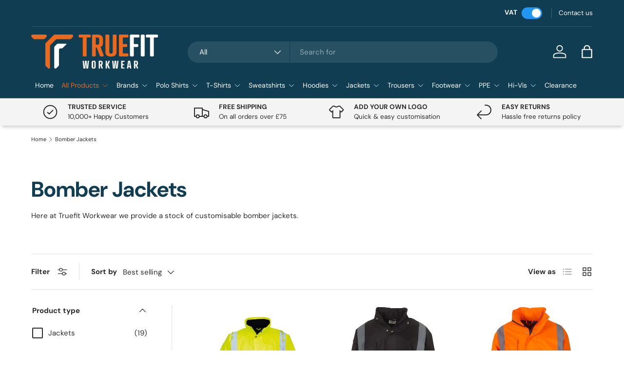

--- FILE ---
content_type: text/html; charset=utf-8
request_url: https://truefitworkwear.co.uk/collections/bomber-jackets
body_size: 57632
content:
<!doctype html>
<html class="no-js" lang="en" dir="ltr">
<head><meta charset="utf-8">
<meta name="viewport" content="width=device-width,initial-scale=1">
<title>Bomber Jackets | Truefit Workwear &ndash; TrueFit Workwear</title><link rel="canonical" href="https://truefitworkwear.co.uk/collections/bomber-jackets"><link rel="icon" href="//truefitworkwear.co.uk/cdn/shop/files/favicon.png?crop=center&height=48&v=1701687618&width=48" type="image/png">
  <link rel="apple-touch-icon" href="//truefitworkwear.co.uk/cdn/shop/files/favicon.png?crop=center&height=180&v=1701687618&width=180"><meta name="description" content="TrueFit Workwear offers a wide range of customizable bomber jackets, including Hi-Vis options from leading brands like Portwest, Yoko, Regatta, and Result."><meta property="og:site_name" content="TrueFit Workwear">
<meta property="og:url" content="https://truefitworkwear.co.uk/collections/bomber-jackets">
<meta property="og:title" content="Bomber Jackets | Truefit Workwear">
<meta property="og:type" content="product.group">
<meta property="og:description" content="TrueFit Workwear offers a wide range of customizable bomber jackets, including Hi-Vis options from leading brands like Portwest, Yoko, Regatta, and Result."><meta property="og:image" content="http://truefitworkwear.co.uk/cdn/shop/files/TrueFit_Workwear_1000x1000_ba9f3df6-1314-4b09-88dc-befdf668f3c7.png?crop=center&height=1200&v=1767277676&width=1200">
  <meta property="og:image:secure_url" content="https://truefitworkwear.co.uk/cdn/shop/files/TrueFit_Workwear_1000x1000_ba9f3df6-1314-4b09-88dc-befdf668f3c7.png?crop=center&height=1200&v=1767277676&width=1200">
  <meta property="og:image:width" content="1000">
  <meta property="og:image:height" content="1000"><meta name="twitter:card" content="summary_large_image">
<meta name="twitter:title" content="Bomber Jackets | Truefit Workwear">
<meta name="twitter:description" content="TrueFit Workwear offers a wide range of customizable bomber jackets, including Hi-Vis options from leading brands like Portwest, Yoko, Regatta, and Result.">
<style data-shopify>
@font-face {
  font-family: "DM Sans";
  font-weight: 400;
  font-style: normal;
  font-display: swap;
  src: url("//truefitworkwear.co.uk/cdn/fonts/dm_sans/dmsans_n4.ec80bd4dd7e1a334c969c265873491ae56018d72.woff2") format("woff2"),
       url("//truefitworkwear.co.uk/cdn/fonts/dm_sans/dmsans_n4.87bdd914d8a61247b911147ae68e754d695c58a6.woff") format("woff");
}
@font-face {
  font-family: "DM Sans";
  font-weight: 700;
  font-style: normal;
  font-display: swap;
  src: url("//truefitworkwear.co.uk/cdn/fonts/dm_sans/dmsans_n7.97e21d81502002291ea1de8aefb79170c6946ce5.woff2") format("woff2"),
       url("//truefitworkwear.co.uk/cdn/fonts/dm_sans/dmsans_n7.af5c214f5116410ca1d53a2090665620e78e2e1b.woff") format("woff");
}
@font-face {
  font-family: "DM Sans";
  font-weight: 400;
  font-style: italic;
  font-display: swap;
  src: url("//truefitworkwear.co.uk/cdn/fonts/dm_sans/dmsans_i4.b8fe05e69ee95d5a53155c346957d8cbf5081c1a.woff2") format("woff2"),
       url("//truefitworkwear.co.uk/cdn/fonts/dm_sans/dmsans_i4.403fe28ee2ea63e142575c0aa47684d65f8c23a0.woff") format("woff");
}
@font-face {
  font-family: "DM Sans";
  font-weight: 700;
  font-style: italic;
  font-display: swap;
  src: url("//truefitworkwear.co.uk/cdn/fonts/dm_sans/dmsans_i7.52b57f7d7342eb7255084623d98ab83fd96e7f9b.woff2") format("woff2"),
       url("//truefitworkwear.co.uk/cdn/fonts/dm_sans/dmsans_i7.d5e14ef18a1d4a8ce78a4187580b4eb1759c2eda.woff") format("woff");
}
@font-face {
  font-family: "DM Sans";
  font-weight: 700;
  font-style: normal;
  font-display: swap;
  src: url("//truefitworkwear.co.uk/cdn/fonts/dm_sans/dmsans_n7.97e21d81502002291ea1de8aefb79170c6946ce5.woff2") format("woff2"),
       url("//truefitworkwear.co.uk/cdn/fonts/dm_sans/dmsans_n7.af5c214f5116410ca1d53a2090665620e78e2e1b.woff") format("woff");
}
@font-face {
  font-family: "DM Sans";
  font-weight: 400;
  font-style: normal;
  font-display: swap;
  src: url("//truefitworkwear.co.uk/cdn/fonts/dm_sans/dmsans_n4.ec80bd4dd7e1a334c969c265873491ae56018d72.woff2") format("woff2"),
       url("//truefitworkwear.co.uk/cdn/fonts/dm_sans/dmsans_n4.87bdd914d8a61247b911147ae68e754d695c58a6.woff") format("woff");
}
:root {
      --bg-color: 255 255 255 / 1.0;
      --bg-color-og: 255 255 255 / 1.0;
      --heading-color: 16 61 82;
      --text-color: 42 43 42;
      --text-color-og: 42 43 42;
      --scrollbar-color: 42 43 42;
      --link-color: 236 104 29;
      --link-color-og: 236 104 29;
      --star-color: 236 212 68;--swatch-border-color-default: 212 213 212;
        --swatch-border-color-active: 149 149 149;
        --swatch-card-size: 20px;
        --swatch-variant-picker-size: 40px;--color-scheme-1-bg: 244 244 244 / 1.0;
      --color-scheme-1-grad: linear-gradient(180deg, rgba(244, 244, 244, 1), rgba(244, 244, 244, 1) 100%);
      --color-scheme-1-heading: 16 61 82;
      --color-scheme-1-text: 42 43 42;
      --color-scheme-1-btn-bg: 236 104 29;
      --color-scheme-1-btn-text: 255 255 255;
      --color-scheme-1-btn-bg-hover: 240 136 77;--color-scheme-2-bg: 16 61 82 / 1.0;
      --color-scheme-2-grad: linear-gradient(4deg, rgba(16, 61, 82, 1), rgba(10, 46, 63, 1) 100%);
      --color-scheme-2-heading: 255 255 255;
      --color-scheme-2-text: 255 255 255;
      --color-scheme-2-btn-bg: 255 255 255;
      --color-scheme-2-btn-text: 25 88 101;
      --color-scheme-2-btn-bg-hover: 230 237 238;--color-scheme-3-bg: 236 104 29 / 1.0;
      --color-scheme-3-grad: linear-gradient(46deg, rgba(236, 104, 29, 1) 7%, rgba(214, 91, 21, 1) 45%, rgba(186, 71, 6, 1) 92%);
      --color-scheme-3-heading: 255 255 255;
      --color-scheme-3-text: 255 255 255;
      --color-scheme-3-btn-bg: 42 43 42;
      --color-scheme-3-btn-text: 255 255 255;
      --color-scheme-3-btn-bg-hover: 82 83 82;

      --drawer-bg-color: 255 255 255 / 1.0;
      --drawer-text-color: 42 43 42;

      --panel-bg-color: 244 244 244 / 1.0;
      --panel-heading-color: 42 43 42;
      --panel-text-color: 42 43 42;

      --in-stock-text-color: 44 126 63;
      --low-stock-text-color: 210 134 26;
      --very-low-stock-text-color: 180 12 28;
      --no-stock-text-color: 119 119 119;
      --no-stock-backordered-text-color: 119 119 119;

      --error-bg-color: 252 237 238;
      --error-text-color: 180 12 28;
      --success-bg-color: 232 246 234;
      --success-text-color: 44 126 63;
      --info-bg-color: 228 237 250;
      --info-text-color: 26 102 210;

      --heading-font-family: "DM Sans", sans-serif;
      --heading-font-style: normal;
      --heading-font-weight: 700;
      --heading-scale-start: 4;

      --navigation-font-family: "DM Sans", sans-serif;
      --navigation-font-style: normal;
      --navigation-font-weight: 400;--heading-text-transform: none;
--subheading-text-transform: none;
      --body-font-family: "DM Sans", sans-serif;
      --body-font-style: normal;
      --body-font-weight: 400;
      --body-font-size: 15;

      --section-gap: 48;
      --heading-gap: calc(8 * var(--space-unit));--grid-column-gap: 20px;--btn-bg-color: 42 43 42;
      --btn-bg-hover-color: 82 83 82;
      --btn-text-color: 255 255 255;
      --btn-bg-color-og: 42 43 42;
      --btn-text-color-og: 255 255 255;
      --btn-alt-bg-color: 255 255 255;
      --btn-alt-bg-alpha: 1.0;
      --btn-alt-text-color: 42 43 42;
      --btn-border-width: 2px;
      --btn-padding-y: 12px;

      
      --btn-border-radius: 28px;
      

      --btn-lg-border-radius: 50%;
      --btn-icon-border-radius: 50%;
      --input-with-btn-inner-radius: var(--btn-border-radius);

      --input-bg-color: 255 255 255 / 1.0;
      --input-text-color: 42 43 42;
      --input-border-width: 2px;
      --input-border-radius: 26px;
      --textarea-border-radius: 12px;
      --input-border-radius: 28px;
      --input-lg-border-radius: 34px;
      --input-bg-color-diff-3: #f7f7f7;
      --input-bg-color-diff-6: #f0f0f0;

      --modal-border-radius: 16px;
      --modal-overlay-color: 0 0 0;
      --modal-overlay-opacity: 0.4;
      --drawer-border-radius: 16px;
      --overlay-border-radius: 0px;--custom-label-bg-color: 13 44 84;
      --custom-label-text-color: 255 255 255;--sale-label-bg-color: 170 17 85;
      --sale-label-text-color: 255 255 255;--sold-out-label-bg-color: 42 43 42;
      --sold-out-label-text-color: 255 255 255;--new-label-bg-color: 127 184 0;
      --new-label-text-color: 255 255 255;--preorder-label-bg-color: 0 166 237;
      --preorder-label-text-color: 255 255 255;

      --page-width: 1260px;
      --gutter-sm: 20px;
      --gutter-md: 32px;
      --gutter-lg: 64px;

      --payment-terms-bg-color: #ffffff;

      --coll-card-bg-color: #F9F9F9;
      --coll-card-border-color: #f2f2f2;--blend-bg-color: #f4f4f4;
        
          --aos-animate-duration: 0.6s;
        

        
          --aos-min-width: 0;
        
      

      --reading-width: 48em;
    }

    @media (max-width: 769px) {
      :root {
        --reading-width: 36em;
      }
    }
  </style><link rel="stylesheet" href="//truefitworkwear.co.uk/cdn/shop/t/18/assets/main.css?v=151589204953986812891736948641">
  <link rel="stylesheet" href="//truefitworkwear.co.uk/cdn/shop/t/18/assets/katalyst-custom.css?v=158038935673599372311736949846" type="text/css">
  <link rel="stylesheet" href="https://cdnjs.cloudflare.com/ajax/libs/font-awesome/5.15.3/css/all.min.css" type="text/css">
  <script src="//truefitworkwear.co.uk/cdn/shop/t/18/assets/main.js?v=28418700911494753831714116234" defer="defer"></script><link rel="preload" href="//truefitworkwear.co.uk/cdn/fonts/dm_sans/dmsans_n4.ec80bd4dd7e1a334c969c265873491ae56018d72.woff2" as="font" type="font/woff2" crossorigin fetchpriority="high"><link rel="preload" href="//truefitworkwear.co.uk/cdn/fonts/dm_sans/dmsans_n7.97e21d81502002291ea1de8aefb79170c6946ce5.woff2" as="font" type="font/woff2" crossorigin fetchpriority="high"><link rel="stylesheet" href="//truefitworkwear.co.uk/cdn/shop/t/18/assets/swatches.css?v=152758044027957420001714116234" media="print" onload="this.media='all'">
    <noscript><link rel="stylesheet" href="//truefitworkwear.co.uk/cdn/shop/t/18/assets/swatches.css?v=152758044027957420001714116234"></noscript><script>window.performance && window.performance.mark && window.performance.mark('shopify.content_for_header.start');</script><meta name="facebook-domain-verification" content="d6migk455viaf7tqnjdc9bka6q394w">
<meta name="google-site-verification" content="nglMqdWN6qujoLPOF7IUcQ3fSo2xL3VSBRGTRmXStzE">
<meta id="shopify-digital-wallet" name="shopify-digital-wallet" content="/83045548311/digital_wallets/dialog">
<meta name="shopify-checkout-api-token" content="3af4358b25a76814b2e83960e79a6358">
<meta id="in-context-paypal-metadata" data-shop-id="83045548311" data-venmo-supported="false" data-environment="production" data-locale="en_US" data-paypal-v4="true" data-currency="GBP">
<link rel="alternate" type="application/atom+xml" title="Feed" href="/collections/bomber-jackets.atom" />
<link rel="alternate" type="application/json+oembed" href="https://truefitworkwear.co.uk/collections/bomber-jackets.oembed">
<script async="async" src="/checkouts/internal/preloads.js?locale=en-GB"></script>
<link rel="preconnect" href="https://shop.app" crossorigin="anonymous">
<script async="async" src="https://shop.app/checkouts/internal/preloads.js?locale=en-GB&shop_id=83045548311" crossorigin="anonymous"></script>
<script id="apple-pay-shop-capabilities" type="application/json">{"shopId":83045548311,"countryCode":"GB","currencyCode":"GBP","merchantCapabilities":["supports3DS"],"merchantId":"gid:\/\/shopify\/Shop\/83045548311","merchantName":"TrueFit Workwear","requiredBillingContactFields":["postalAddress","email","phone"],"requiredShippingContactFields":["postalAddress","email","phone"],"shippingType":"shipping","supportedNetworks":["visa","maestro","masterCard","amex","discover","elo"],"total":{"type":"pending","label":"TrueFit Workwear","amount":"1.00"},"shopifyPaymentsEnabled":true,"supportsSubscriptions":true}</script>
<script id="shopify-features" type="application/json">{"accessToken":"3af4358b25a76814b2e83960e79a6358","betas":["rich-media-storefront-analytics"],"domain":"truefitworkwear.co.uk","predictiveSearch":true,"shopId":83045548311,"locale":"en"}</script>
<script>var Shopify = Shopify || {};
Shopify.shop = "gp-sports-workwear.myshopify.com";
Shopify.locale = "en";
Shopify.currency = {"active":"GBP","rate":"1.0"};
Shopify.country = "GB";
Shopify.theme = {"name":"[bulkoptions pricing] Latest Enterprise 20\/11\/2023","id":167083868439,"schema_name":"Enterprise","schema_version":"1.3.1","theme_store_id":1657,"role":"main"};
Shopify.theme.handle = "null";
Shopify.theme.style = {"id":null,"handle":null};
Shopify.cdnHost = "truefitworkwear.co.uk/cdn";
Shopify.routes = Shopify.routes || {};
Shopify.routes.root = "/";</script>
<script type="module">!function(o){(o.Shopify=o.Shopify||{}).modules=!0}(window);</script>
<script>!function(o){function n(){var o=[];function n(){o.push(Array.prototype.slice.apply(arguments))}return n.q=o,n}var t=o.Shopify=o.Shopify||{};t.loadFeatures=n(),t.autoloadFeatures=n()}(window);</script>
<script>
  window.ShopifyPay = window.ShopifyPay || {};
  window.ShopifyPay.apiHost = "shop.app\/pay";
  window.ShopifyPay.redirectState = null;
</script>
<script id="shop-js-analytics" type="application/json">{"pageType":"collection"}</script>
<script defer="defer" async type="module" src="//truefitworkwear.co.uk/cdn/shopifycloud/shop-js/modules/v2/client.init-shop-cart-sync_BT-GjEfc.en.esm.js"></script>
<script defer="defer" async type="module" src="//truefitworkwear.co.uk/cdn/shopifycloud/shop-js/modules/v2/chunk.common_D58fp_Oc.esm.js"></script>
<script defer="defer" async type="module" src="//truefitworkwear.co.uk/cdn/shopifycloud/shop-js/modules/v2/chunk.modal_xMitdFEc.esm.js"></script>
<script type="module">
  await import("//truefitworkwear.co.uk/cdn/shopifycloud/shop-js/modules/v2/client.init-shop-cart-sync_BT-GjEfc.en.esm.js");
await import("//truefitworkwear.co.uk/cdn/shopifycloud/shop-js/modules/v2/chunk.common_D58fp_Oc.esm.js");
await import("//truefitworkwear.co.uk/cdn/shopifycloud/shop-js/modules/v2/chunk.modal_xMitdFEc.esm.js");

  window.Shopify.SignInWithShop?.initShopCartSync?.({"fedCMEnabled":true,"windoidEnabled":true});

</script>
<script>
  window.Shopify = window.Shopify || {};
  if (!window.Shopify.featureAssets) window.Shopify.featureAssets = {};
  window.Shopify.featureAssets['shop-js'] = {"shop-cart-sync":["modules/v2/client.shop-cart-sync_DZOKe7Ll.en.esm.js","modules/v2/chunk.common_D58fp_Oc.esm.js","modules/v2/chunk.modal_xMitdFEc.esm.js"],"init-fed-cm":["modules/v2/client.init-fed-cm_B6oLuCjv.en.esm.js","modules/v2/chunk.common_D58fp_Oc.esm.js","modules/v2/chunk.modal_xMitdFEc.esm.js"],"shop-cash-offers":["modules/v2/client.shop-cash-offers_D2sdYoxE.en.esm.js","modules/v2/chunk.common_D58fp_Oc.esm.js","modules/v2/chunk.modal_xMitdFEc.esm.js"],"shop-login-button":["modules/v2/client.shop-login-button_QeVjl5Y3.en.esm.js","modules/v2/chunk.common_D58fp_Oc.esm.js","modules/v2/chunk.modal_xMitdFEc.esm.js"],"pay-button":["modules/v2/client.pay-button_DXTOsIq6.en.esm.js","modules/v2/chunk.common_D58fp_Oc.esm.js","modules/v2/chunk.modal_xMitdFEc.esm.js"],"shop-button":["modules/v2/client.shop-button_DQZHx9pm.en.esm.js","modules/v2/chunk.common_D58fp_Oc.esm.js","modules/v2/chunk.modal_xMitdFEc.esm.js"],"avatar":["modules/v2/client.avatar_BTnouDA3.en.esm.js"],"init-windoid":["modules/v2/client.init-windoid_CR1B-cfM.en.esm.js","modules/v2/chunk.common_D58fp_Oc.esm.js","modules/v2/chunk.modal_xMitdFEc.esm.js"],"init-shop-for-new-customer-accounts":["modules/v2/client.init-shop-for-new-customer-accounts_C_vY_xzh.en.esm.js","modules/v2/client.shop-login-button_QeVjl5Y3.en.esm.js","modules/v2/chunk.common_D58fp_Oc.esm.js","modules/v2/chunk.modal_xMitdFEc.esm.js"],"init-shop-email-lookup-coordinator":["modules/v2/client.init-shop-email-lookup-coordinator_BI7n9ZSv.en.esm.js","modules/v2/chunk.common_D58fp_Oc.esm.js","modules/v2/chunk.modal_xMitdFEc.esm.js"],"init-shop-cart-sync":["modules/v2/client.init-shop-cart-sync_BT-GjEfc.en.esm.js","modules/v2/chunk.common_D58fp_Oc.esm.js","modules/v2/chunk.modal_xMitdFEc.esm.js"],"shop-toast-manager":["modules/v2/client.shop-toast-manager_DiYdP3xc.en.esm.js","modules/v2/chunk.common_D58fp_Oc.esm.js","modules/v2/chunk.modal_xMitdFEc.esm.js"],"init-customer-accounts":["modules/v2/client.init-customer-accounts_D9ZNqS-Q.en.esm.js","modules/v2/client.shop-login-button_QeVjl5Y3.en.esm.js","modules/v2/chunk.common_D58fp_Oc.esm.js","modules/v2/chunk.modal_xMitdFEc.esm.js"],"init-customer-accounts-sign-up":["modules/v2/client.init-customer-accounts-sign-up_iGw4briv.en.esm.js","modules/v2/client.shop-login-button_QeVjl5Y3.en.esm.js","modules/v2/chunk.common_D58fp_Oc.esm.js","modules/v2/chunk.modal_xMitdFEc.esm.js"],"shop-follow-button":["modules/v2/client.shop-follow-button_CqMgW2wH.en.esm.js","modules/v2/chunk.common_D58fp_Oc.esm.js","modules/v2/chunk.modal_xMitdFEc.esm.js"],"checkout-modal":["modules/v2/client.checkout-modal_xHeaAweL.en.esm.js","modules/v2/chunk.common_D58fp_Oc.esm.js","modules/v2/chunk.modal_xMitdFEc.esm.js"],"shop-login":["modules/v2/client.shop-login_D91U-Q7h.en.esm.js","modules/v2/chunk.common_D58fp_Oc.esm.js","modules/v2/chunk.modal_xMitdFEc.esm.js"],"lead-capture":["modules/v2/client.lead-capture_BJmE1dJe.en.esm.js","modules/v2/chunk.common_D58fp_Oc.esm.js","modules/v2/chunk.modal_xMitdFEc.esm.js"],"payment-terms":["modules/v2/client.payment-terms_Ci9AEqFq.en.esm.js","modules/v2/chunk.common_D58fp_Oc.esm.js","modules/v2/chunk.modal_xMitdFEc.esm.js"]};
</script>
<script id="__st">var __st={"a":83045548311,"offset":0,"reqid":"ffc6dfcd-0c96-4826-88dd-72ddc4ffea9e-1769192393","pageurl":"truefitworkwear.co.uk\/collections\/bomber-jackets","u":"8c0ee2cd1f76","p":"collection","rtyp":"collection","rid":466535416087};</script>
<script>window.ShopifyPaypalV4VisibilityTracking = true;</script>
<script id="captcha-bootstrap">!function(){'use strict';const t='contact',e='account',n='new_comment',o=[[t,t],['blogs',n],['comments',n],[t,'customer']],c=[[e,'customer_login'],[e,'guest_login'],[e,'recover_customer_password'],[e,'create_customer']],r=t=>t.map((([t,e])=>`form[action*='/${t}']:not([data-nocaptcha='true']) input[name='form_type'][value='${e}']`)).join(','),a=t=>()=>t?[...document.querySelectorAll(t)].map((t=>t.form)):[];function s(){const t=[...o],e=r(t);return a(e)}const i='password',u='form_key',d=['recaptcha-v3-token','g-recaptcha-response','h-captcha-response',i],f=()=>{try{return window.sessionStorage}catch{return}},m='__shopify_v',_=t=>t.elements[u];function p(t,e,n=!1){try{const o=window.sessionStorage,c=JSON.parse(o.getItem(e)),{data:r}=function(t){const{data:e,action:n}=t;return t[m]||n?{data:e,action:n}:{data:t,action:n}}(c);for(const[e,n]of Object.entries(r))t.elements[e]&&(t.elements[e].value=n);n&&o.removeItem(e)}catch(o){console.error('form repopulation failed',{error:o})}}const l='form_type',E='cptcha';function T(t){t.dataset[E]=!0}const w=window,h=w.document,L='Shopify',v='ce_forms',y='captcha';let A=!1;((t,e)=>{const n=(g='f06e6c50-85a8-45c8-87d0-21a2b65856fe',I='https://cdn.shopify.com/shopifycloud/storefront-forms-hcaptcha/ce_storefront_forms_captcha_hcaptcha.v1.5.2.iife.js',D={infoText:'Protected by hCaptcha',privacyText:'Privacy',termsText:'Terms'},(t,e,n)=>{const o=w[L][v],c=o.bindForm;if(c)return c(t,g,e,D).then(n);var r;o.q.push([[t,g,e,D],n]),r=I,A||(h.body.append(Object.assign(h.createElement('script'),{id:'captcha-provider',async:!0,src:r})),A=!0)});var g,I,D;w[L]=w[L]||{},w[L][v]=w[L][v]||{},w[L][v].q=[],w[L][y]=w[L][y]||{},w[L][y].protect=function(t,e){n(t,void 0,e),T(t)},Object.freeze(w[L][y]),function(t,e,n,w,h,L){const[v,y,A,g]=function(t,e,n){const i=e?o:[],u=t?c:[],d=[...i,...u],f=r(d),m=r(i),_=r(d.filter((([t,e])=>n.includes(e))));return[a(f),a(m),a(_),s()]}(w,h,L),I=t=>{const e=t.target;return e instanceof HTMLFormElement?e:e&&e.form},D=t=>v().includes(t);t.addEventListener('submit',(t=>{const e=I(t);if(!e)return;const n=D(e)&&!e.dataset.hcaptchaBound&&!e.dataset.recaptchaBound,o=_(e),c=g().includes(e)&&(!o||!o.value);(n||c)&&t.preventDefault(),c&&!n&&(function(t){try{if(!f())return;!function(t){const e=f();if(!e)return;const n=_(t);if(!n)return;const o=n.value;o&&e.removeItem(o)}(t);const e=Array.from(Array(32),(()=>Math.random().toString(36)[2])).join('');!function(t,e){_(t)||t.append(Object.assign(document.createElement('input'),{type:'hidden',name:u})),t.elements[u].value=e}(t,e),function(t,e){const n=f();if(!n)return;const o=[...t.querySelectorAll(`input[type='${i}']`)].map((({name:t})=>t)),c=[...d,...o],r={};for(const[a,s]of new FormData(t).entries())c.includes(a)||(r[a]=s);n.setItem(e,JSON.stringify({[m]:1,action:t.action,data:r}))}(t,e)}catch(e){console.error('failed to persist form',e)}}(e),e.submit())}));const S=(t,e)=>{t&&!t.dataset[E]&&(n(t,e.some((e=>e===t))),T(t))};for(const o of['focusin','change'])t.addEventListener(o,(t=>{const e=I(t);D(e)&&S(e,y())}));const B=e.get('form_key'),M=e.get(l),P=B&&M;t.addEventListener('DOMContentLoaded',(()=>{const t=y();if(P)for(const e of t)e.elements[l].value===M&&p(e,B);[...new Set([...A(),...v().filter((t=>'true'===t.dataset.shopifyCaptcha))])].forEach((e=>S(e,t)))}))}(h,new URLSearchParams(w.location.search),n,t,e,['guest_login'])})(!0,!0)}();</script>
<script integrity="sha256-4kQ18oKyAcykRKYeNunJcIwy7WH5gtpwJnB7kiuLZ1E=" data-source-attribution="shopify.loadfeatures" defer="defer" src="//truefitworkwear.co.uk/cdn/shopifycloud/storefront/assets/storefront/load_feature-a0a9edcb.js" crossorigin="anonymous"></script>
<script crossorigin="anonymous" defer="defer" src="//truefitworkwear.co.uk/cdn/shopifycloud/storefront/assets/shopify_pay/storefront-65b4c6d7.js?v=20250812"></script>
<script data-source-attribution="shopify.dynamic_checkout.dynamic.init">var Shopify=Shopify||{};Shopify.PaymentButton=Shopify.PaymentButton||{isStorefrontPortableWallets:!0,init:function(){window.Shopify.PaymentButton.init=function(){};var t=document.createElement("script");t.src="https://truefitworkwear.co.uk/cdn/shopifycloud/portable-wallets/latest/portable-wallets.en.js",t.type="module",document.head.appendChild(t)}};
</script>
<script data-source-attribution="shopify.dynamic_checkout.buyer_consent">
  function portableWalletsHideBuyerConsent(e){var t=document.getElementById("shopify-buyer-consent"),n=document.getElementById("shopify-subscription-policy-button");t&&n&&(t.classList.add("hidden"),t.setAttribute("aria-hidden","true"),n.removeEventListener("click",e))}function portableWalletsShowBuyerConsent(e){var t=document.getElementById("shopify-buyer-consent"),n=document.getElementById("shopify-subscription-policy-button");t&&n&&(t.classList.remove("hidden"),t.removeAttribute("aria-hidden"),n.addEventListener("click",e))}window.Shopify?.PaymentButton&&(window.Shopify.PaymentButton.hideBuyerConsent=portableWalletsHideBuyerConsent,window.Shopify.PaymentButton.showBuyerConsent=portableWalletsShowBuyerConsent);
</script>
<script data-source-attribution="shopify.dynamic_checkout.cart.bootstrap">document.addEventListener("DOMContentLoaded",(function(){function t(){return document.querySelector("shopify-accelerated-checkout-cart, shopify-accelerated-checkout")}if(t())Shopify.PaymentButton.init();else{new MutationObserver((function(e,n){t()&&(Shopify.PaymentButton.init(),n.disconnect())})).observe(document.body,{childList:!0,subtree:!0})}}));
</script>
<script id='scb4127' type='text/javascript' async='' src='https://truefitworkwear.co.uk/cdn/shopifycloud/privacy-banner/storefront-banner.js'></script><link id="shopify-accelerated-checkout-styles" rel="stylesheet" media="screen" href="https://truefitworkwear.co.uk/cdn/shopifycloud/portable-wallets/latest/accelerated-checkout-backwards-compat.css" crossorigin="anonymous">
<style id="shopify-accelerated-checkout-cart">
        #shopify-buyer-consent {
  margin-top: 1em;
  display: inline-block;
  width: 100%;
}

#shopify-buyer-consent.hidden {
  display: none;
}

#shopify-subscription-policy-button {
  background: none;
  border: none;
  padding: 0;
  text-decoration: underline;
  font-size: inherit;
  cursor: pointer;
}

#shopify-subscription-policy-button::before {
  box-shadow: none;
}

      </style>
<script id="sections-script" data-sections="header,footer" defer="defer" src="//truefitworkwear.co.uk/cdn/shop/t/18/compiled_assets/scripts.js?v=5387"></script>
<script>window.performance && window.performance.mark && window.performance.mark('shopify.content_for_header.end');</script>

    <script src="//truefitworkwear.co.uk/cdn/shop/t/18/assets/animate-on-scroll.js?v=15249566486942820451714116234" defer="defer"></script>
    <link rel="stylesheet" href="//truefitworkwear.co.uk/cdn/shop/t/18/assets/animate-on-scroll.css?v=116194678796051782541714116234">
  

  <script>document.documentElement.className = document.documentElement.className.replace('no-js', 'js');</script><!-- CC Custom Head Start --><!-- CC Custom Head End --><!-- BEGIN app block: shopify://apps/1clickpopup/blocks/main/233742b9-16cb-4f75-9de7-3fe92c29fdff --><script>
  window.OneClickPopup = {}
  
</script>
<script src="https://cdn.shopify.com/extensions/019bbba0-a286-78cc-87d6-1c77a3a0112a/1click-popup-51/assets/1click-popup-snippet.js" async></script>


<!-- END app block --><!-- BEGIN app block: shopify://apps/upload-lift/blocks/app-embed/3c98bdcb-7587-4ade-bfe4-7d8af00d05ca -->
<script src="https://assets.cloudlift.app/api/assets/upload.js?shop=gp-sports-workwear.myshopify.com" defer="defer"></script>

<!-- END app block --><!-- BEGIN app block: shopify://apps/live-product-options/blocks/app-embed/88bfdf40-5e27-4962-a966-70c8d1e87757 --><script>
  window.theme = window.theme || {};window.theme.moneyFormat = "£{{amount}}";window.theme.moneyFormatWithCurrency = "£{{amount}} GBP";
  window.theme.currencies = ['GBP'];
</script><script src="https://assets.cloudlift.app/api/assets/options.js?shop=gp-sports-workwear.myshopify.com" defer="defer"></script>
<!-- END app block --><script src="https://cdn.shopify.com/extensions/019bec07-88cf-781e-9102-f5f8ea30a972/wishlist-shopify-app-638/assets/wishlistcollections.js" type="text/javascript" defer="defer"></script>
<link href="https://cdn.shopify.com/extensions/019bec07-88cf-781e-9102-f5f8ea30a972/wishlist-shopify-app-638/assets/wishlistcollections.css" rel="stylesheet" type="text/css" media="all">
<link href="https://monorail-edge.shopifysvc.com" rel="dns-prefetch">
<script>(function(){if ("sendBeacon" in navigator && "performance" in window) {try {var session_token_from_headers = performance.getEntriesByType('navigation')[0].serverTiming.find(x => x.name == '_s').description;} catch {var session_token_from_headers = undefined;}var session_cookie_matches = document.cookie.match(/_shopify_s=([^;]*)/);var session_token_from_cookie = session_cookie_matches && session_cookie_matches.length === 2 ? session_cookie_matches[1] : "";var session_token = session_token_from_headers || session_token_from_cookie || "";function handle_abandonment_event(e) {var entries = performance.getEntries().filter(function(entry) {return /monorail-edge.shopifysvc.com/.test(entry.name);});if (!window.abandonment_tracked && entries.length === 0) {window.abandonment_tracked = true;var currentMs = Date.now();var navigation_start = performance.timing.navigationStart;var payload = {shop_id: 83045548311,url: window.location.href,navigation_start,duration: currentMs - navigation_start,session_token,page_type: "collection"};window.navigator.sendBeacon("https://monorail-edge.shopifysvc.com/v1/produce", JSON.stringify({schema_id: "online_store_buyer_site_abandonment/1.1",payload: payload,metadata: {event_created_at_ms: currentMs,event_sent_at_ms: currentMs}}));}}window.addEventListener('pagehide', handle_abandonment_event);}}());</script>
<script id="web-pixels-manager-setup">(function e(e,d,r,n,o){if(void 0===o&&(o={}),!Boolean(null===(a=null===(i=window.Shopify)||void 0===i?void 0:i.analytics)||void 0===a?void 0:a.replayQueue)){var i,a;window.Shopify=window.Shopify||{};var t=window.Shopify;t.analytics=t.analytics||{};var s=t.analytics;s.replayQueue=[],s.publish=function(e,d,r){return s.replayQueue.push([e,d,r]),!0};try{self.performance.mark("wpm:start")}catch(e){}var l=function(){var e={modern:/Edge?\/(1{2}[4-9]|1[2-9]\d|[2-9]\d{2}|\d{4,})\.\d+(\.\d+|)|Firefox\/(1{2}[4-9]|1[2-9]\d|[2-9]\d{2}|\d{4,})\.\d+(\.\d+|)|Chrom(ium|e)\/(9{2}|\d{3,})\.\d+(\.\d+|)|(Maci|X1{2}).+ Version\/(15\.\d+|(1[6-9]|[2-9]\d|\d{3,})\.\d+)([,.]\d+|)( \(\w+\)|)( Mobile\/\w+|) Safari\/|Chrome.+OPR\/(9{2}|\d{3,})\.\d+\.\d+|(CPU[ +]OS|iPhone[ +]OS|CPU[ +]iPhone|CPU IPhone OS|CPU iPad OS)[ +]+(15[._]\d+|(1[6-9]|[2-9]\d|\d{3,})[._]\d+)([._]\d+|)|Android:?[ /-](13[3-9]|1[4-9]\d|[2-9]\d{2}|\d{4,})(\.\d+|)(\.\d+|)|Android.+Firefox\/(13[5-9]|1[4-9]\d|[2-9]\d{2}|\d{4,})\.\d+(\.\d+|)|Android.+Chrom(ium|e)\/(13[3-9]|1[4-9]\d|[2-9]\d{2}|\d{4,})\.\d+(\.\d+|)|SamsungBrowser\/([2-9]\d|\d{3,})\.\d+/,legacy:/Edge?\/(1[6-9]|[2-9]\d|\d{3,})\.\d+(\.\d+|)|Firefox\/(5[4-9]|[6-9]\d|\d{3,})\.\d+(\.\d+|)|Chrom(ium|e)\/(5[1-9]|[6-9]\d|\d{3,})\.\d+(\.\d+|)([\d.]+$|.*Safari\/(?![\d.]+ Edge\/[\d.]+$))|(Maci|X1{2}).+ Version\/(10\.\d+|(1[1-9]|[2-9]\d|\d{3,})\.\d+)([,.]\d+|)( \(\w+\)|)( Mobile\/\w+|) Safari\/|Chrome.+OPR\/(3[89]|[4-9]\d|\d{3,})\.\d+\.\d+|(CPU[ +]OS|iPhone[ +]OS|CPU[ +]iPhone|CPU IPhone OS|CPU iPad OS)[ +]+(10[._]\d+|(1[1-9]|[2-9]\d|\d{3,})[._]\d+)([._]\d+|)|Android:?[ /-](13[3-9]|1[4-9]\d|[2-9]\d{2}|\d{4,})(\.\d+|)(\.\d+|)|Mobile Safari.+OPR\/([89]\d|\d{3,})\.\d+\.\d+|Android.+Firefox\/(13[5-9]|1[4-9]\d|[2-9]\d{2}|\d{4,})\.\d+(\.\d+|)|Android.+Chrom(ium|e)\/(13[3-9]|1[4-9]\d|[2-9]\d{2}|\d{4,})\.\d+(\.\d+|)|Android.+(UC? ?Browser|UCWEB|U3)[ /]?(15\.([5-9]|\d{2,})|(1[6-9]|[2-9]\d|\d{3,})\.\d+)\.\d+|SamsungBrowser\/(5\.\d+|([6-9]|\d{2,})\.\d+)|Android.+MQ{2}Browser\/(14(\.(9|\d{2,})|)|(1[5-9]|[2-9]\d|\d{3,})(\.\d+|))(\.\d+|)|K[Aa][Ii]OS\/(3\.\d+|([4-9]|\d{2,})\.\d+)(\.\d+|)/},d=e.modern,r=e.legacy,n=navigator.userAgent;return n.match(d)?"modern":n.match(r)?"legacy":"unknown"}(),u="modern"===l?"modern":"legacy",c=(null!=n?n:{modern:"",legacy:""})[u],f=function(e){return[e.baseUrl,"/wpm","/b",e.hashVersion,"modern"===e.buildTarget?"m":"l",".js"].join("")}({baseUrl:d,hashVersion:r,buildTarget:u}),m=function(e){var d=e.version,r=e.bundleTarget,n=e.surface,o=e.pageUrl,i=e.monorailEndpoint;return{emit:function(e){var a=e.status,t=e.errorMsg,s=(new Date).getTime(),l=JSON.stringify({metadata:{event_sent_at_ms:s},events:[{schema_id:"web_pixels_manager_load/3.1",payload:{version:d,bundle_target:r,page_url:o,status:a,surface:n,error_msg:t},metadata:{event_created_at_ms:s}}]});if(!i)return console&&console.warn&&console.warn("[Web Pixels Manager] No Monorail endpoint provided, skipping logging."),!1;try{return self.navigator.sendBeacon.bind(self.navigator)(i,l)}catch(e){}var u=new XMLHttpRequest;try{return u.open("POST",i,!0),u.setRequestHeader("Content-Type","text/plain"),u.send(l),!0}catch(e){return console&&console.warn&&console.warn("[Web Pixels Manager] Got an unhandled error while logging to Monorail."),!1}}}}({version:r,bundleTarget:l,surface:e.surface,pageUrl:self.location.href,monorailEndpoint:e.monorailEndpoint});try{o.browserTarget=l,function(e){var d=e.src,r=e.async,n=void 0===r||r,o=e.onload,i=e.onerror,a=e.sri,t=e.scriptDataAttributes,s=void 0===t?{}:t,l=document.createElement("script"),u=document.querySelector("head"),c=document.querySelector("body");if(l.async=n,l.src=d,a&&(l.integrity=a,l.crossOrigin="anonymous"),s)for(var f in s)if(Object.prototype.hasOwnProperty.call(s,f))try{l.dataset[f]=s[f]}catch(e){}if(o&&l.addEventListener("load",o),i&&l.addEventListener("error",i),u)u.appendChild(l);else{if(!c)throw new Error("Did not find a head or body element to append the script");c.appendChild(l)}}({src:f,async:!0,onload:function(){if(!function(){var e,d;return Boolean(null===(d=null===(e=window.Shopify)||void 0===e?void 0:e.analytics)||void 0===d?void 0:d.initialized)}()){var d=window.webPixelsManager.init(e)||void 0;if(d){var r=window.Shopify.analytics;r.replayQueue.forEach((function(e){var r=e[0],n=e[1],o=e[2];d.publishCustomEvent(r,n,o)})),r.replayQueue=[],r.publish=d.publishCustomEvent,r.visitor=d.visitor,r.initialized=!0}}},onerror:function(){return m.emit({status:"failed",errorMsg:"".concat(f," has failed to load")})},sri:function(e){var d=/^sha384-[A-Za-z0-9+/=]+$/;return"string"==typeof e&&d.test(e)}(c)?c:"",scriptDataAttributes:o}),m.emit({status:"loading"})}catch(e){m.emit({status:"failed",errorMsg:(null==e?void 0:e.message)||"Unknown error"})}}})({shopId: 83045548311,storefrontBaseUrl: "https://truefitworkwear.co.uk",extensionsBaseUrl: "https://extensions.shopifycdn.com/cdn/shopifycloud/web-pixels-manager",monorailEndpoint: "https://monorail-edge.shopifysvc.com/unstable/produce_batch",surface: "storefront-renderer",enabledBetaFlags: ["2dca8a86"],webPixelsConfigList: [{"id":"1584759167","configuration":"{\"config\":\"{\\\"google_tag_ids\\\":[\\\"GT-TNSMT246\\\"],\\\"target_country\\\":\\\"GB\\\",\\\"gtag_events\\\":[{\\\"type\\\":\\\"view_item\\\",\\\"action_label\\\":\\\"MC-BGB8D4XL92\\\"},{\\\"type\\\":\\\"purchase\\\",\\\"action_label\\\":\\\"MC-BGB8D4XL92\\\"},{\\\"type\\\":\\\"page_view\\\",\\\"action_label\\\":\\\"MC-BGB8D4XL92\\\"}],\\\"enable_monitoring_mode\\\":false}\"}","eventPayloadVersion":"v1","runtimeContext":"OPEN","scriptVersion":"b2a88bafab3e21179ed38636efcd8a93","type":"APP","apiClientId":1780363,"privacyPurposes":[],"dataSharingAdjustments":{"protectedCustomerApprovalScopes":["read_customer_address","read_customer_email","read_customer_name","read_customer_personal_data","read_customer_phone"]}},{"id":"1465516415","configuration":"{\"swymApiEndpoint\":\"https:\/\/swymstore-v3free-01.swymrelay.com\",\"swymTier\":\"v3free-01\"}","eventPayloadVersion":"v1","runtimeContext":"STRICT","scriptVersion":"5b6f6917e306bc7f24523662663331c0","type":"APP","apiClientId":1350849,"privacyPurposes":["ANALYTICS","MARKETING","PREFERENCES"],"dataSharingAdjustments":{"protectedCustomerApprovalScopes":["read_customer_email","read_customer_name","read_customer_personal_data","read_customer_phone"]}},{"id":"234488087","configuration":"{\"pixel_id\":\"424628043498837\",\"pixel_type\":\"facebook_pixel\",\"metaapp_system_user_token\":\"-\"}","eventPayloadVersion":"v1","runtimeContext":"OPEN","scriptVersion":"ca16bc87fe92b6042fbaa3acc2fbdaa6","type":"APP","apiClientId":2329312,"privacyPurposes":["ANALYTICS","MARKETING","SALE_OF_DATA"],"dataSharingAdjustments":{"protectedCustomerApprovalScopes":["read_customer_address","read_customer_email","read_customer_name","read_customer_personal_data","read_customer_phone"]}},{"id":"shopify-app-pixel","configuration":"{}","eventPayloadVersion":"v1","runtimeContext":"STRICT","scriptVersion":"0450","apiClientId":"shopify-pixel","type":"APP","privacyPurposes":["ANALYTICS","MARKETING"]},{"id":"shopify-custom-pixel","eventPayloadVersion":"v1","runtimeContext":"LAX","scriptVersion":"0450","apiClientId":"shopify-pixel","type":"CUSTOM","privacyPurposes":["ANALYTICS","MARKETING"]}],isMerchantRequest: false,initData: {"shop":{"name":"TrueFit Workwear","paymentSettings":{"currencyCode":"GBP"},"myshopifyDomain":"gp-sports-workwear.myshopify.com","countryCode":"GB","storefrontUrl":"https:\/\/truefitworkwear.co.uk"},"customer":null,"cart":null,"checkout":null,"productVariants":[],"purchasingCompany":null},},"https://truefitworkwear.co.uk/cdn","fcfee988w5aeb613cpc8e4bc33m6693e112",{"modern":"","legacy":""},{"shopId":"83045548311","storefrontBaseUrl":"https:\/\/truefitworkwear.co.uk","extensionBaseUrl":"https:\/\/extensions.shopifycdn.com\/cdn\/shopifycloud\/web-pixels-manager","surface":"storefront-renderer","enabledBetaFlags":"[\"2dca8a86\"]","isMerchantRequest":"false","hashVersion":"fcfee988w5aeb613cpc8e4bc33m6693e112","publish":"custom","events":"[[\"page_viewed\",{}],[\"collection_viewed\",{\"collection\":{\"id\":\"466535416087\",\"title\":\"Bomber Jackets\",\"productVariants\":[{\"price\":{\"amount\":56.8,\"currencyCode\":\"GBP\"},\"product\":{\"title\":\"Portwest Hi-vis bomber jacket\",\"vendor\":\"Portwest\",\"id\":\"8945589682455\",\"untranslatedTitle\":\"Portwest Hi-vis bomber jacket\",\"url\":\"\/products\/portwest-hi-vis-bomber-jacket\",\"type\":\"Jackets\"},\"id\":\"47570452676887\",\"image\":{\"src\":\"\/\/truefitworkwear.co.uk\/cdn\/shop\/files\/5c5c3e3deb9f5b1c75ce6951ef6d1133.jpg?v=1701842961\"},\"sku\":\"PW001YELLS\",\"title\":\"Yellow \/ S\",\"untranslatedTitle\":\"Yellow \/ S\"},{\"price\":{\"amount\":43.78,\"currencyCode\":\"GBP\"},\"product\":{\"title\":\"Yoko Hi-Vis Classic Bomber Jacket\",\"vendor\":\"Yoko\",\"id\":\"8954942783767\",\"untranslatedTitle\":\"Yoko Hi-Vis Classic Bomber Jacket\",\"url\":\"\/products\/yoko-hi-vis-classic-bomber-jacket\",\"type\":\"Jackets\"},\"id\":\"47596994363671\",\"image\":{\"src\":\"\/\/truefitworkwear.co.uk\/cdn\/shop\/files\/5c5c3e3deb9f5b1c75cea52cf1f1f63a.jpg?v=1702333402\"},\"sku\":\"YK043BLACS\",\"title\":\"Black \/ S\",\"untranslatedTitle\":\"Black \/ S\"},{\"price\":{\"amount\":49.38,\"currencyCode\":\"GBP\"},\"product\":{\"title\":\"Yoko Hi-Vis Two-Tone Bomber Jacket\",\"vendor\":\"Yoko\",\"id\":\"8954943308055\",\"untranslatedTitle\":\"Yoko Hi-Vis Two-Tone Bomber Jacket\",\"url\":\"\/products\/yoko-hi-vis-two-tone-bomber-jacket\",\"type\":\"Jackets\"},\"id\":\"47596996362519\",\"image\":{\"src\":\"\/\/truefitworkwear.co.uk\/cdn\/shop\/files\/5c5c3e3deb9f5b1c75cea53507a9d63e.jpg?v=1702333418\"},\"sku\":\"YK044ORNYS\",\"title\":\"Orange\/Navy \/ S\",\"untranslatedTitle\":\"Orange\/Navy \/ S\"},{\"price\":{\"amount\":60.0,\"currencyCode\":\"GBP\"},\"product\":{\"title\":\"Regatta Pro hi-vis classic bomber jacket\",\"vendor\":\"Regatta\",\"id\":\"8945702174999\",\"untranslatedTitle\":\"Regatta Pro hi-vis classic bomber jacket\",\"url\":\"\/products\/regatta-pro-hi-vis-classic-bomber-jacket\",\"type\":\"Jackets\"},\"id\":\"47570976080151\",\"image\":{\"src\":\"\/\/truefitworkwear.co.uk\/cdn\/shop\/files\/RG452_Orange_Navy_FT.jpg?v=1701847977\"},\"sku\":\"RG452ORNYS\",\"title\":\"Orange\/Navy \/ S\",\"untranslatedTitle\":\"Orange\/Navy \/ S\"},{\"price\":{\"amount\":84.8,\"currencyCode\":\"GBP\"},\"product\":{\"title\":\"Portwest Hi-vis contrast bomber jacket\",\"vendor\":\"Portwest\",\"id\":\"8945590698263\",\"untranslatedTitle\":\"Portwest Hi-vis contrast bomber jacket\",\"url\":\"\/products\/portwest-hi-vis-contrast-bomber-jacket\",\"type\":\"Jackets\"},\"id\":\"47570454216983\",\"image\":{\"src\":\"\/\/truefitworkwear.co.uk\/cdn\/shop\/files\/5dfabf8a6aa61163fd001433.jpg?v=1701842986\"},\"sku\":\"PW013YENYS\",\"title\":\"Yellow\/Navy \/ S\",\"untranslatedTitle\":\"Yellow\/Navy \/ S\"},{\"price\":{\"amount\":101.0,\"currencyCode\":\"GBP\"},\"product\":{\"title\":\"Portwest Hi-vis classic bomber jacket\",\"vendor\":\"Portwest\",\"id\":\"8945603379479\",\"untranslatedTitle\":\"Portwest Hi-vis classic bomber jacket\",\"url\":\"\/products\/portwest-hi-vis-classic-bomber-jacket\",\"type\":\"Jackets\"},\"id\":\"47570509791511\",\"image\":{\"src\":\"\/\/truefitworkwear.co.uk\/cdn\/shop\/files\/5c5c3e3deb9f5b1c75ce6ac0f2d52b51.jpg?v=1701843588\"},\"sku\":\"PW332ORBKS\",\"title\":\"Orange\/Black \/ S\",\"untranslatedTitle\":\"Orange\/Black \/ S\"},{\"price\":{\"amount\":33.1,\"currencyCode\":\"GBP\"},\"product\":{\"title\":\"Result Core high-vis winter blouson\",\"vendor\":\"Result\",\"id\":\"8945748279575\",\"untranslatedTitle\":\"Result Core high-vis winter blouson\",\"url\":\"\/products\/result-core-high-vis-winter-blouson\",\"type\":\"Jackets\"},\"id\":\"47571249627415\",\"image\":{\"src\":\"\/\/truefitworkwear.co.uk\/cdn\/shop\/files\/5e0f0e9b99896c601000014f.jpg?v=1701850515\"},\"sku\":\"R217XHYELS\",\"title\":\"HI-Viz Yellow \/ S\",\"untranslatedTitle\":\"HI-Viz Yellow \/ S\"},{\"price\":{\"amount\":90.6,\"currencyCode\":\"GBP\"},\"product\":{\"title\":\"Stanley\/Stella Bomber Jacket With Metal Details\",\"vendor\":\"Stanley\/Stella\",\"id\":\"8954845823255\",\"untranslatedTitle\":\"Stanley\/Stella Bomber Jacket With Metal Details\",\"url\":\"\/products\/stanley-stella-bomber-jacket-with-metal-details\",\"type\":\"Jackets\"},\"id\":\"47596543017239\",\"image\":{\"src\":\"\/\/truefitworkwear.co.uk\/cdn\/shop\/files\/SX178_Black_FT.jpg?v=1702325675\"},\"sku\":\"SX178BLAC2XS\",\"title\":\"Black \/ XXS\",\"untranslatedTitle\":\"Black \/ XXS\"},{\"price\":{\"amount\":54.7,\"currencyCode\":\"GBP\"},\"product\":{\"title\":\"ProRTX High Visibility High visibility bomber jacket\",\"vendor\":\"ProRTX\",\"id\":\"8945700274455\",\"untranslatedTitle\":\"ProRTX High Visibility High visibility bomber jacket\",\"url\":\"\/products\/prortx-high-visibility-high-visibility-bomber-jacket\",\"type\":\"Jackets\"},\"id\":\"47570968510743\",\"image\":{\"src\":\"\/\/truefitworkwear.co.uk\/cdn\/shop\/files\/RX770_HVOrange_FT.jpg?v=1701847900\"},\"sku\":\"RX770HVORS\",\"title\":\"HV Orange \/ S\",\"untranslatedTitle\":\"HV Orange \/ S\"},{\"price\":{\"amount\":73.8,\"currencyCode\":\"GBP\"},\"product\":{\"title\":\"Portwest KX3 Bomber jacket\",\"vendor\":\"Portwest\",\"id\":\"8945608360215\",\"untranslatedTitle\":\"Portwest KX3 Bomber jacket\",\"url\":\"\/products\/portwest-kx3-bomber-jacket\",\"type\":\"Jackets\"},\"id\":\"47570526634263\",\"image\":{\"src\":\"\/\/truefitworkwear.co.uk\/cdn\/shop\/files\/PW510_Black_FT.jpg?v=1701843776\"},\"sku\":\"PW510BLACS\",\"title\":\"Black \/ S\",\"untranslatedTitle\":\"Black \/ S\"},{\"price\":{\"amount\":102.2,\"currencyCode\":\"GBP\"},\"product\":{\"title\":\"Nimbus Bleecker – authentic bomber jacket\",\"vendor\":\"Nimbus\",\"id\":\"8945566515479\",\"untranslatedTitle\":\"Nimbus Bleecker – authentic bomber jacket\",\"url\":\"\/products\/nimbus-bleecker-authentic-bomber-jacket\",\"type\":\"Jackets\"},\"id\":\"47570335105303\",\"image\":{\"src\":\"\/\/truefitworkwear.co.uk\/cdn\/shop\/files\/N117M_DarkNavy_FT.jpg?v=1701842087\"},\"sku\":\"N117MDNAVS\",\"title\":\"Dark Navy \/ S\",\"untranslatedTitle\":\"Dark Navy \/ S\"},{\"price\":{\"amount\":102.2,\"currencyCode\":\"GBP\"},\"product\":{\"title\":\"Nimbus Women’s Bleecker – authentic bomber jacket\",\"vendor\":\"Nimbus\",\"id\":\"8945566449943\",\"untranslatedTitle\":\"Nimbus Women’s Bleecker – authentic bomber jacket\",\"url\":\"\/products\/nimbus-women-s-bleecker-authentic-bomber-jacket\",\"type\":\"Jackets\"},\"id\":\"47570334843159\",\"image\":{\"src\":\"\/\/truefitworkwear.co.uk\/cdn\/shop\/files\/N117F_DarkNavy_FT.jpg?v=1701842081\"},\"sku\":\"N117FDNAVXS\",\"title\":\"Dark Navy \/ XS\",\"untranslatedTitle\":\"Dark Navy \/ XS\"},{\"price\":{\"amount\":54.7,\"currencyCode\":\"GBP\"},\"product\":{\"title\":\"2786 Delta plain bomber jacket\",\"vendor\":\"2786\",\"id\":\"8942568603927\",\"untranslatedTitle\":\"2786 Delta plain bomber jacket\",\"url\":\"\/products\/2786-delta-plain-bomber-jacket\",\"type\":\"Jackets\"},\"id\":\"47562212213015\",\"image\":{\"src\":\"\/\/truefitworkwear.co.uk\/cdn\/shop\/files\/5dfabf8e6aa61163fd002cfd_1eb80a92-1506-44d5-b676-029654651613.jpg?v=1701733166\"},\"sku\":\"TS035BLACS\",\"title\":\"Black \/ S\",\"untranslatedTitle\":\"Black \/ S\"},{\"price\":{\"amount\":58.7,\"currencyCode\":\"GBP\"},\"product\":{\"title\":\"2786 Vector moulded bomber jacket\",\"vendor\":\"2786\",\"id\":\"8942567850263\",\"untranslatedTitle\":\"2786 Vector moulded bomber jacket\",\"url\":\"\/products\/2786-vector-moulded-bomber-jacket\",\"type\":\"Jackets\"},\"id\":\"47562205724951\",\"image\":{\"src\":\"\/\/truefitworkwear.co.uk\/cdn\/shop\/files\/5dfabf8e6aa61163fd002cdb_1c3bdc1c-8484-4662-a4af-bf35d711c184.jpg?v=1701733074\"},\"sku\":\"TS021BLACS\",\"title\":\"Black \/ S\",\"untranslatedTitle\":\"Black \/ S\"},{\"price\":{\"amount\":46.8,\"currencyCode\":\"GBP\"},\"product\":{\"title\":\"Build Your Brand Collar Bomber Jacket\",\"vendor\":\"Build Your Brand\",\"id\":\"8928306069783\",\"untranslatedTitle\":\"Build Your Brand Collar Bomber Jacket\",\"url\":\"\/products\/build-your-brand-collar-bomber-jacket\",\"type\":\"Jackets\"},\"id\":\"47499035017495\",\"image\":{\"src\":\"\/\/truefitworkwear.co.uk\/cdn\/shop\/files\/BY157_DarkOlive_FT.jpg?v=1701204663\"},\"sku\":\"BY157DOLIS\",\"title\":\"Dark Olive \/ S\",\"untranslatedTitle\":\"Dark Olive \/ S\"},{\"price\":{\"amount\":37.7,\"currencyCode\":\"GBP\"},\"product\":{\"title\":\"Build Your Brand Nylon Bomber Jacket\",\"vendor\":\"Build Your Brand\",\"id\":\"8928300073239\",\"untranslatedTitle\":\"Build Your Brand Nylon Bomber Jacket\",\"url\":\"\/products\/build-your-brand-nylon-bomber-jacket\",\"type\":\"Jackets\"},\"id\":\"47498974036247\",\"image\":{\"src\":\"\/\/truefitworkwear.co.uk\/cdn\/shop\/files\/5c5c3e3deb9f5b1c75ce1a4a6a265e33.jpg?v=1701203966\"},\"sku\":\"BY045BLACS\",\"title\":\"Black \/ S\",\"untranslatedTitle\":\"Black \/ S\"},{\"price\":{\"amount\":34.3,\"currencyCode\":\"GBP\"},\"product\":{\"title\":\"Build Your Brand Womens Nylon Bomber Jacket\",\"vendor\":\"Build Your Brand\",\"id\":\"8928299974935\",\"untranslatedTitle\":\"Build Your Brand Womens Nylon Bomber Jacket\",\"url\":\"\/products\/build-your-brand-womens-nylon-bomber-jacket\",\"type\":\"Jackets\"},\"id\":\"47498973282583\",\"image\":{\"src\":\"\/\/truefitworkwear.co.uk\/cdn\/shop\/files\/5c5c3e3deb9f5b1c75ce1a3709404bdb.jpg?v=1701203960\"},\"sku\":\"BY044BLACXS\",\"title\":\"Black \/ XS\",\"untranslatedTitle\":\"Black \/ XS\"},{\"price\":{\"amount\":48.4,\"currencyCode\":\"GBP\"},\"product\":{\"title\":\"Build Your Brand Bomber Jacket\",\"vendor\":\"Build Your Brand\",\"id\":\"8928299254039\",\"untranslatedTitle\":\"Build Your Brand Bomber Jacket\",\"url\":\"\/products\/build-your-brand-bomber-jacket\",\"type\":\"Jackets\"},\"id\":\"47498962829591\",\"image\":{\"src\":\"\/\/truefitworkwear.co.uk\/cdn\/shop\/files\/5c5c3e3deb9f5b1c75ce19cdf8b0eca4.jpg?v=1701203886\"},\"sku\":\"BY030BLACS\",\"title\":\"Black \/ S\",\"untranslatedTitle\":\"Black \/ S\"},{\"price\":{\"amount\":34.99,\"currencyCode\":\"GBP\"},\"product\":{\"title\":\"ORN 4300 - Fulmar Bomber Jacket\",\"vendor\":\"ORN\",\"id\":\"8920752259351\",\"untranslatedTitle\":\"ORN 4300 - Fulmar Bomber Jacket\",\"url\":\"\/products\/fulmar-bomber-jacket\",\"type\":\"Jackets\"},\"id\":\"47473576640791\",\"image\":{\"src\":\"\/\/truefitworkwear.co.uk\/cdn\/shop\/files\/4300bg.jpg?v=1700838952\"},\"sku\":\"4300.BG.XS\",\"title\":\"Bottle \/ XS\",\"untranslatedTitle\":\"Bottle \/ XS\"}]}}]]"});</script><script>
  window.ShopifyAnalytics = window.ShopifyAnalytics || {};
  window.ShopifyAnalytics.meta = window.ShopifyAnalytics.meta || {};
  window.ShopifyAnalytics.meta.currency = 'GBP';
  var meta = {"products":[{"id":8945589682455,"gid":"gid:\/\/shopify\/Product\/8945589682455","vendor":"Portwest","type":"Jackets","handle":"portwest-hi-vis-bomber-jacket","variants":[{"id":47570452676887,"price":5680,"name":"Portwest Hi-vis bomber jacket - Yellow \/ S","public_title":"Yellow \/ S","sku":"PW001YELLS"},{"id":47570452709655,"price":5680,"name":"Portwest Hi-vis bomber jacket - Yellow \/ M","public_title":"Yellow \/ M","sku":"PW001YELLM"},{"id":47570452742423,"price":5680,"name":"Portwest Hi-vis bomber jacket - Yellow \/ L","public_title":"Yellow \/ L","sku":"PW001YELLL"},{"id":47570452775191,"price":5680,"name":"Portwest Hi-vis bomber jacket - Yellow \/ XL","public_title":"Yellow \/ XL","sku":"PW001YELLXL"},{"id":47570452807959,"price":5680,"name":"Portwest Hi-vis bomber jacket - Yellow \/ 2XL","public_title":"Yellow \/ 2XL","sku":"PW001YELL2XL"},{"id":47570452840727,"price":5680,"name":"Portwest Hi-vis bomber jacket - Yellow \/ 3XL","public_title":"Yellow \/ 3XL","sku":"PW001YELL3XL"},{"id":47570452873495,"price":5680,"name":"Portwest Hi-vis bomber jacket - Hi-Vis Yellow\/Navy \/ S","public_title":"Hi-Vis Yellow\/Navy \/ S","sku":"PW001YENYS"},{"id":47570452906263,"price":5680,"name":"Portwest Hi-vis bomber jacket - Hi-Vis Yellow\/Navy \/ M","public_title":"Hi-Vis Yellow\/Navy \/ M","sku":"PW001YENYM"},{"id":47570452939031,"price":5680,"name":"Portwest Hi-vis bomber jacket - Hi-Vis Yellow\/Navy \/ L","public_title":"Hi-Vis Yellow\/Navy \/ L","sku":"PW001YENYL"},{"id":47570452971799,"price":5680,"name":"Portwest Hi-vis bomber jacket - Hi-Vis Yellow\/Navy \/ XL","public_title":"Hi-Vis Yellow\/Navy \/ XL","sku":"PW001YENYXL"},{"id":47570453004567,"price":5680,"name":"Portwest Hi-vis bomber jacket - Hi-Vis Yellow\/Navy \/ 2XL","public_title":"Hi-Vis Yellow\/Navy \/ 2XL","sku":"PW001YENY2XL"},{"id":47570453037335,"price":5680,"name":"Portwest Hi-vis bomber jacket - Hi-Vis Yellow\/Navy \/ 3XL","public_title":"Hi-Vis Yellow\/Navy \/ 3XL","sku":"PW001YENY3XL"}],"remote":false},{"id":8954942783767,"gid":"gid:\/\/shopify\/Product\/8954942783767","vendor":"Yoko","type":"Jackets","handle":"yoko-hi-vis-classic-bomber-jacket","variants":[{"id":47596994363671,"price":4378,"name":"Yoko Hi-Vis Classic Bomber Jacket - Black \/ S","public_title":"Black \/ S","sku":"YK043BLACS"},{"id":47596994396439,"price":4378,"name":"Yoko Hi-Vis Classic Bomber Jacket - Black \/ M","public_title":"Black \/ M","sku":"YK043BLACM"},{"id":47596994429207,"price":4378,"name":"Yoko Hi-Vis Classic Bomber Jacket - Black \/ L","public_title":"Black \/ L","sku":"YK043BLACL"},{"id":47596994461975,"price":4378,"name":"Yoko Hi-Vis Classic Bomber Jacket - Black \/ XL","public_title":"Black \/ XL","sku":"YK043BLACXL"},{"id":47596994494743,"price":4378,"name":"Yoko Hi-Vis Classic Bomber Jacket - Black \/ 2XL","public_title":"Black \/ 2XL","sku":"YK043BLAC2XL"},{"id":47596994527511,"price":4378,"name":"Yoko Hi-Vis Classic Bomber Jacket - Black \/ 3XL","public_title":"Black \/ 3XL","sku":"YK043BLAC3XL"},{"id":47596994560279,"price":4378,"name":"Yoko Hi-Vis Classic Bomber Jacket - Black \/ 4XL","public_title":"Black \/ 4XL","sku":"YK043BLAC4XL"},{"id":47596994593047,"price":4378,"name":"Yoko Hi-Vis Classic Bomber Jacket - Black \/ 5XL","public_title":"Black \/ 5XL","sku":"YK043BLAC5XL"},{"id":47596994625815,"price":4378,"name":"Yoko Hi-Vis Classic Bomber Jacket - Black \/ 6XL","public_title":"Black \/ 6XL","sku":"YK043BLAC6XL"},{"id":47596994658583,"price":4378,"name":"Yoko Hi-Vis Classic Bomber Jacket - Navy \/ S","public_title":"Navy \/ S","sku":"YK043NAVYS"},{"id":47596994691351,"price":4378,"name":"Yoko Hi-Vis Classic Bomber Jacket - Navy \/ M","public_title":"Navy \/ M","sku":"YK043NAVYM"},{"id":47596994724119,"price":4378,"name":"Yoko Hi-Vis Classic Bomber Jacket - Navy \/ L","public_title":"Navy \/ L","sku":"YK043NAVYL"},{"id":47596994756887,"price":4378,"name":"Yoko Hi-Vis Classic Bomber Jacket - Navy \/ XL","public_title":"Navy \/ XL","sku":"YK043NAVYXL"},{"id":47596994789655,"price":4378,"name":"Yoko Hi-Vis Classic Bomber Jacket - Navy \/ 2XL","public_title":"Navy \/ 2XL","sku":"YK043NAVY2XL"},{"id":47596994822423,"price":4378,"name":"Yoko Hi-Vis Classic Bomber Jacket - Navy \/ 3XL","public_title":"Navy \/ 3XL","sku":"YK043NAVY3XL"},{"id":47596994855191,"price":4378,"name":"Yoko Hi-Vis Classic Bomber Jacket - Navy \/ 4XL","public_title":"Navy \/ 4XL","sku":"YK043NAVY4XL"},{"id":47596994887959,"price":4378,"name":"Yoko Hi-Vis Classic Bomber Jacket - Navy \/ 5XL","public_title":"Navy \/ 5XL","sku":"YK043NAVY5XL"},{"id":47596994920727,"price":4378,"name":"Yoko Hi-Vis Classic Bomber Jacket - Navy \/ 6XL","public_title":"Navy \/ 6XL","sku":"YK043NAVY6XL"},{"id":47596994953495,"price":4378,"name":"Yoko Hi-Vis Classic Bomber Jacket - Orange \/ S","public_title":"Orange \/ S","sku":"YK043ORANS"},{"id":47596994986263,"price":4378,"name":"Yoko Hi-Vis Classic Bomber Jacket - Orange \/ M","public_title":"Orange \/ M","sku":"YK043ORANM"},{"id":47596995019031,"price":4378,"name":"Yoko Hi-Vis Classic Bomber Jacket - Orange \/ L","public_title":"Orange \/ L","sku":"YK043ORANL"},{"id":47596995051799,"price":4378,"name":"Yoko Hi-Vis Classic Bomber Jacket - Orange \/ XL","public_title":"Orange \/ XL","sku":"YK043ORANXL"},{"id":47596995084567,"price":4378,"name":"Yoko Hi-Vis Classic Bomber Jacket - Orange \/ 2XL","public_title":"Orange \/ 2XL","sku":"YK043ORAN2XL"},{"id":47596995117335,"price":4378,"name":"Yoko Hi-Vis Classic Bomber Jacket - Orange \/ 3XL","public_title":"Orange \/ 3XL","sku":"YK043ORAN3XL"},{"id":47596995150103,"price":4378,"name":"Yoko Hi-Vis Classic Bomber Jacket - Orange \/ 4XL","public_title":"Orange \/ 4XL","sku":"YK043ORAN4XL"},{"id":47596995182871,"price":4378,"name":"Yoko Hi-Vis Classic Bomber Jacket - Orange \/ 5XL","public_title":"Orange \/ 5XL","sku":"YK043ORAN5XL"},{"id":47596995215639,"price":4378,"name":"Yoko Hi-Vis Classic Bomber Jacket - Orange \/ 6XL","public_title":"Orange \/ 6XL","sku":"YK043ORAN6XL"},{"id":47596995248407,"price":4378,"name":"Yoko Hi-Vis Classic Bomber Jacket - Yellow \/ S","public_title":"Yellow \/ S","sku":"YK043YELLS"},{"id":47596995281175,"price":4378,"name":"Yoko Hi-Vis Classic Bomber Jacket - Yellow \/ M","public_title":"Yellow \/ M","sku":"YK043YELLM"},{"id":47596995313943,"price":4378,"name":"Yoko Hi-Vis Classic Bomber Jacket - Yellow \/ L","public_title":"Yellow \/ L","sku":"YK043YELLL"},{"id":47596995346711,"price":4378,"name":"Yoko Hi-Vis Classic Bomber Jacket - Yellow \/ XL","public_title":"Yellow \/ XL","sku":"YK043YELLXL"},{"id":47596995379479,"price":4378,"name":"Yoko Hi-Vis Classic Bomber Jacket - Yellow \/ 2XL","public_title":"Yellow \/ 2XL","sku":"YK043YELL2XL"},{"id":47596995412247,"price":4378,"name":"Yoko Hi-Vis Classic Bomber Jacket - Yellow \/ 3XL","public_title":"Yellow \/ 3XL","sku":"YK043YELL3XL"},{"id":47596995445015,"price":4378,"name":"Yoko Hi-Vis Classic Bomber Jacket - Yellow \/ 4XL","public_title":"Yellow \/ 4XL","sku":"YK043YELL4XL"},{"id":47596995477783,"price":4378,"name":"Yoko Hi-Vis Classic Bomber Jacket - Yellow \/ 5XL","public_title":"Yellow \/ 5XL","sku":"YK043YELL5XL"},{"id":47596995510551,"price":4378,"name":"Yoko Hi-Vis Classic Bomber Jacket - Yellow \/ 6XL","public_title":"Yellow \/ 6XL","sku":"YK043YELL6XL"}],"remote":false},{"id":8954943308055,"gid":"gid:\/\/shopify\/Product\/8954943308055","vendor":"Yoko","type":"Jackets","handle":"yoko-hi-vis-two-tone-bomber-jacket","variants":[{"id":47596996362519,"price":4938,"name":"Yoko Hi-Vis Two-Tone Bomber Jacket - Orange\/Navy \/ S","public_title":"Orange\/Navy \/ S","sku":"YK044ORNYS"},{"id":47596996395287,"price":4938,"name":"Yoko Hi-Vis Two-Tone Bomber Jacket - Orange\/Navy \/ M","public_title":"Orange\/Navy \/ M","sku":"YK044ORNYM"},{"id":47596996428055,"price":4938,"name":"Yoko Hi-Vis Two-Tone Bomber Jacket - Orange\/Navy \/ L","public_title":"Orange\/Navy \/ L","sku":"YK044ORNYL"},{"id":47596996460823,"price":4938,"name":"Yoko Hi-Vis Two-Tone Bomber Jacket - Orange\/Navy \/ XL","public_title":"Orange\/Navy \/ XL","sku":"YK044ORNYXL"},{"id":47596996493591,"price":4938,"name":"Yoko Hi-Vis Two-Tone Bomber Jacket - Orange\/Navy \/ 2XL","public_title":"Orange\/Navy \/ 2XL","sku":"YK044ORNY2XL"},{"id":47596996526359,"price":4938,"name":"Yoko Hi-Vis Two-Tone Bomber Jacket - Orange\/Navy \/ 3XL","public_title":"Orange\/Navy \/ 3XL","sku":"YK044ORNY3XL"},{"id":47596996559127,"price":4938,"name":"Yoko Hi-Vis Two-Tone Bomber Jacket - Yellow\/Navy \/ S","public_title":"Yellow\/Navy \/ S","sku":"YK044YENYS"},{"id":47596996591895,"price":4938,"name":"Yoko Hi-Vis Two-Tone Bomber Jacket - Yellow\/Navy \/ M","public_title":"Yellow\/Navy \/ M","sku":"YK044YENYM"},{"id":47596996624663,"price":4938,"name":"Yoko Hi-Vis Two-Tone Bomber Jacket - Yellow\/Navy \/ L","public_title":"Yellow\/Navy \/ L","sku":"YK044YENYL"},{"id":47596996657431,"price":4938,"name":"Yoko Hi-Vis Two-Tone Bomber Jacket - Yellow\/Navy \/ XL","public_title":"Yellow\/Navy \/ XL","sku":"YK044YENYXL"},{"id":47596996690199,"price":4938,"name":"Yoko Hi-Vis Two-Tone Bomber Jacket - Yellow\/Navy \/ 2XL","public_title":"Yellow\/Navy \/ 2XL","sku":"YK044YENY2XL"},{"id":47596996722967,"price":4938,"name":"Yoko Hi-Vis Two-Tone Bomber Jacket - Yellow\/Navy \/ 3XL","public_title":"Yellow\/Navy \/ 3XL","sku":"YK044YENY3XL"}],"remote":false},{"id":8945702174999,"gid":"gid:\/\/shopify\/Product\/8945702174999","vendor":"Regatta","type":"Jackets","handle":"regatta-pro-hi-vis-classic-bomber-jacket","variants":[{"id":47570976080151,"price":6000,"name":"Regatta Pro hi-vis classic bomber jacket - Orange\/Navy \/ S","public_title":"Orange\/Navy \/ S","sku":"RG452ORNYS"},{"id":47570976112919,"price":6000,"name":"Regatta Pro hi-vis classic bomber jacket - Orange\/Navy \/ M","public_title":"Orange\/Navy \/ M","sku":"RG452ORNYM"},{"id":47570976145687,"price":6000,"name":"Regatta Pro hi-vis classic bomber jacket - Orange\/Navy \/ L","public_title":"Orange\/Navy \/ L","sku":"RG452ORNYL"},{"id":47570976178455,"price":6000,"name":"Regatta Pro hi-vis classic bomber jacket - Orange\/Navy \/ XL","public_title":"Orange\/Navy \/ XL","sku":"RG452ORNYXL"},{"id":47570976211223,"price":6000,"name":"Regatta Pro hi-vis classic bomber jacket - Orange\/Navy \/ 2XL","public_title":"Orange\/Navy \/ 2XL","sku":"RG452ORNY2XL"},{"id":47570976243991,"price":6000,"name":"Regatta Pro hi-vis classic bomber jacket - Orange\/Navy \/ 3XL","public_title":"Orange\/Navy \/ 3XL","sku":"RG452ORNY3XL"},{"id":47570976276759,"price":6000,"name":"Regatta Pro hi-vis classic bomber jacket - Yellow\/Navy \/ S","public_title":"Yellow\/Navy \/ S","sku":"RG452YENYS"},{"id":47570976309527,"price":6000,"name":"Regatta Pro hi-vis classic bomber jacket - Yellow\/Navy \/ M","public_title":"Yellow\/Navy \/ M","sku":"RG452YENYM"},{"id":47570976342295,"price":6000,"name":"Regatta Pro hi-vis classic bomber jacket - Yellow\/Navy \/ L","public_title":"Yellow\/Navy \/ L","sku":"RG452YENYL"},{"id":47570976375063,"price":6000,"name":"Regatta Pro hi-vis classic bomber jacket - Yellow\/Navy \/ XL","public_title":"Yellow\/Navy \/ XL","sku":"RG452YENYXL"},{"id":47570976407831,"price":6000,"name":"Regatta Pro hi-vis classic bomber jacket - Yellow\/Navy \/ 2XL","public_title":"Yellow\/Navy \/ 2XL","sku":"RG452YENY2XL"},{"id":47570976440599,"price":6000,"name":"Regatta Pro hi-vis classic bomber jacket - Yellow\/Navy \/ 3XL","public_title":"Yellow\/Navy \/ 3XL","sku":"RG452YENY3XL"}],"remote":false},{"id":8945590698263,"gid":"gid:\/\/shopify\/Product\/8945590698263","vendor":"Portwest","type":"Jackets","handle":"portwest-hi-vis-contrast-bomber-jacket","variants":[{"id":47570454216983,"price":8480,"name":"Portwest Hi-vis contrast bomber jacket - Yellow\/Navy \/ S","public_title":"Yellow\/Navy \/ S","sku":"PW013YENYS"},{"id":47570454249751,"price":8480,"name":"Portwest Hi-vis contrast bomber jacket - Yellow\/Navy \/ M","public_title":"Yellow\/Navy \/ M","sku":"PW013YENYM"},{"id":47570454282519,"price":8480,"name":"Portwest Hi-vis contrast bomber jacket - Yellow\/Navy \/ L","public_title":"Yellow\/Navy \/ L","sku":"PW013YENYL"},{"id":47570454315287,"price":8480,"name":"Portwest Hi-vis contrast bomber jacket - Yellow\/Navy \/ XL","public_title":"Yellow\/Navy \/ XL","sku":"PW013YENYXL"},{"id":47570454348055,"price":8480,"name":"Portwest Hi-vis contrast bomber jacket - Yellow\/Navy \/ 2XL","public_title":"Yellow\/Navy \/ 2XL","sku":"PW013YENY2XL"},{"id":47570454380823,"price":8480,"name":"Portwest Hi-vis contrast bomber jacket - Yellow\/Navy \/ 3XL","public_title":"Yellow\/Navy \/ 3XL","sku":"PW013YENY3XL"}],"remote":false},{"id":8945603379479,"gid":"gid:\/\/shopify\/Product\/8945603379479","vendor":"Portwest","type":"Jackets","handle":"portwest-hi-vis-classic-bomber-jacket","variants":[{"id":47570509791511,"price":10100,"name":"Portwest Hi-vis classic bomber jacket - Orange\/Black \/ S","public_title":"Orange\/Black \/ S","sku":"PW332ORBKS"},{"id":47570509824279,"price":10100,"name":"Portwest Hi-vis classic bomber jacket - Orange\/Black \/ M","public_title":"Orange\/Black \/ M","sku":"PW332ORBKM"},{"id":47570509857047,"price":10100,"name":"Portwest Hi-vis classic bomber jacket - Orange\/Black \/ L","public_title":"Orange\/Black \/ L","sku":"PW332ORBKL"},{"id":47570509889815,"price":10100,"name":"Portwest Hi-vis classic bomber jacket - Orange\/Black \/ XL","public_title":"Orange\/Black \/ XL","sku":"PW332ORBKXL"},{"id":47570509955351,"price":10100,"name":"Portwest Hi-vis classic bomber jacket - Orange\/Black \/ 2XL","public_title":"Orange\/Black \/ 2XL","sku":"PW332ORBK2XL"},{"id":47570509988119,"price":10100,"name":"Portwest Hi-vis classic bomber jacket - Orange\/Black \/ 3XL","public_title":"Orange\/Black \/ 3XL","sku":"PW332ORBK3XL"},{"id":47570510020887,"price":10100,"name":"Portwest Hi-vis classic bomber jacket - Yellow\/Black \/ S","public_title":"Yellow\/Black \/ S","sku":"PW332YEBKS"},{"id":47570510053655,"price":10100,"name":"Portwest Hi-vis classic bomber jacket - Yellow\/Black \/ M","public_title":"Yellow\/Black \/ M","sku":"PW332YEBKM"},{"id":47570510086423,"price":10100,"name":"Portwest Hi-vis classic bomber jacket - Yellow\/Black \/ L","public_title":"Yellow\/Black \/ L","sku":"PW332YEBKL"},{"id":47570510119191,"price":10100,"name":"Portwest Hi-vis classic bomber jacket - Yellow\/Black \/ XL","public_title":"Yellow\/Black \/ XL","sku":"PW332YEBKXL"},{"id":47570510151959,"price":10100,"name":"Portwest Hi-vis classic bomber jacket - Yellow\/Black \/ 2XL","public_title":"Yellow\/Black \/ 2XL","sku":"PW332YEBK2XL"},{"id":47570510184727,"price":10100,"name":"Portwest Hi-vis classic bomber jacket - Yellow\/Black \/ 3XL","public_title":"Yellow\/Black \/ 3XL","sku":"PW332YEBK3XL"}],"remote":false},{"id":8945748279575,"gid":"gid:\/\/shopify\/Product\/8945748279575","vendor":"Result","type":"Jackets","handle":"result-core-high-vis-winter-blouson","variants":[{"id":47571249627415,"price":3310,"name":"Result Core high-vis winter blouson - HI-Viz Yellow \/ S","public_title":"HI-Viz Yellow \/ S","sku":"R217XHYELS"},{"id":47571249660183,"price":3310,"name":"Result Core high-vis winter blouson - HI-Viz Yellow \/ M","public_title":"HI-Viz Yellow \/ M","sku":"R217XHYELM"},{"id":47571249692951,"price":3310,"name":"Result Core high-vis winter blouson - HI-Viz Yellow \/ L","public_title":"HI-Viz Yellow \/ L","sku":"R217XHYELL"},{"id":47571249725719,"price":3310,"name":"Result Core high-vis winter blouson - HI-Viz Yellow \/ XL","public_title":"HI-Viz Yellow \/ XL","sku":"R217XHYELXL"},{"id":47571249758487,"price":3310,"name":"Result Core high-vis winter blouson - HI-Viz Yellow \/ 2XL","public_title":"HI-Viz Yellow \/ 2XL","sku":"R217XHYEL2XL"},{"id":47571249791255,"price":3310,"name":"Result Core high-vis winter blouson - HI-Viz Yellow \/ 3XL","public_title":"HI-Viz Yellow \/ 3XL","sku":"R217XHYEL3XL"},{"id":47571249824023,"price":3310,"name":"Result Core high-vis winter blouson - Orange \/ S","public_title":"Orange \/ S","sku":"R217XORANS"},{"id":47571249856791,"price":3310,"name":"Result Core high-vis winter blouson - Orange \/ M","public_title":"Orange \/ M","sku":"R217XORANM"},{"id":47571249889559,"price":3310,"name":"Result Core high-vis winter blouson - Orange \/ L","public_title":"Orange \/ L","sku":"R217XORANL"},{"id":47571249922327,"price":3310,"name":"Result Core high-vis winter blouson - Orange \/ XL","public_title":"Orange \/ XL","sku":"R217XORANXL"},{"id":47571249955095,"price":3310,"name":"Result Core high-vis winter blouson - Orange \/ 2XL","public_title":"Orange \/ 2XL","sku":"R217XORAN2XL"},{"id":47571249987863,"price":3310,"name":"Result Core high-vis winter blouson - Orange \/ 3XL","public_title":"Orange \/ 3XL","sku":"R217XORAN3XL"}],"remote":false},{"id":8954845823255,"gid":"gid:\/\/shopify\/Product\/8954845823255","vendor":"Stanley\/Stella","type":"Jackets","handle":"stanley-stella-bomber-jacket-with-metal-details","variants":[{"id":47596543017239,"price":9060,"name":"Stanley\/Stella Bomber Jacket With Metal Details - Black \/ XXS","public_title":"Black \/ XXS","sku":"SX178BLAC2XS"},{"id":47596543050007,"price":9060,"name":"Stanley\/Stella Bomber Jacket With Metal Details - Black \/ XS","public_title":"Black \/ XS","sku":"SX178BLACXS"},{"id":47596543082775,"price":9060,"name":"Stanley\/Stella Bomber Jacket With Metal Details - Black \/ S","public_title":"Black \/ S","sku":"SX178BLACS"},{"id":47596543115543,"price":9060,"name":"Stanley\/Stella Bomber Jacket With Metal Details - Black \/ M","public_title":"Black \/ M","sku":"SX178BLACM"},{"id":47596543148311,"price":9060,"name":"Stanley\/Stella Bomber Jacket With Metal Details - Black \/ L","public_title":"Black \/ L","sku":"SX178BLACL"},{"id":47596543181079,"price":9060,"name":"Stanley\/Stella Bomber Jacket With Metal Details - Black \/ XL","public_title":"Black \/ XL","sku":"SX178BLACXL"},{"id":47596543213847,"price":9060,"name":"Stanley\/Stella Bomber Jacket With Metal Details - Black \/ 2XL","public_title":"Black \/ 2XL","sku":"SX178BLAC2XL"},{"id":47596543246615,"price":9060,"name":"Stanley\/Stella Bomber Jacket With Metal Details - Black \/ 3XL","public_title":"Black \/ 3XL","sku":"SX178BLAC3XL"},{"id":47596543279383,"price":9060,"name":"Stanley\/Stella Bomber Jacket With Metal Details - British Khaki \/ XXS","public_title":"British Khaki \/ XXS","sku":"SX178BTKH2XS"},{"id":47596543312151,"price":9060,"name":"Stanley\/Stella Bomber Jacket With Metal Details - British Khaki \/ XS","public_title":"British Khaki \/ XS","sku":"SX178BTKHXS"},{"id":47596543344919,"price":9060,"name":"Stanley\/Stella Bomber Jacket With Metal Details - British Khaki \/ S","public_title":"British Khaki \/ S","sku":"SX178BTKHS"},{"id":47596543377687,"price":9060,"name":"Stanley\/Stella Bomber Jacket With Metal Details - British Khaki \/ M","public_title":"British Khaki \/ M","sku":"SX178BTKHM"},{"id":47596543410455,"price":9060,"name":"Stanley\/Stella Bomber Jacket With Metal Details - British Khaki \/ L","public_title":"British Khaki \/ L","sku":"SX178BTKHL"},{"id":47596543443223,"price":9060,"name":"Stanley\/Stella Bomber Jacket With Metal Details - British Khaki \/ XL","public_title":"British Khaki \/ XL","sku":"SX178BTKHXL"},{"id":47596543475991,"price":9060,"name":"Stanley\/Stella Bomber Jacket With Metal Details - British Khaki \/ 2XL","public_title":"British Khaki \/ 2XL","sku":"SX178BTKH2XL"},{"id":47596543508759,"price":9060,"name":"Stanley\/Stella Bomber Jacket With Metal Details - British Khaki \/ 3XL","public_title":"British Khaki \/ 3XL","sku":"SX178BTKH3XL"},{"id":47596543541527,"price":9060,"name":"Stanley\/Stella Bomber Jacket With Metal Details - French Navy \/ XXS","public_title":"French Navy \/ XXS","sku":"SX178FNAV2XS"},{"id":47596543574295,"price":9060,"name":"Stanley\/Stella Bomber Jacket With Metal Details - French Navy \/ XS","public_title":"French Navy \/ XS","sku":"SX178FNAVXS"},{"id":47596543607063,"price":9060,"name":"Stanley\/Stella Bomber Jacket With Metal Details - French Navy \/ S","public_title":"French Navy \/ S","sku":"SX178FNAVS"},{"id":47596543639831,"price":9060,"name":"Stanley\/Stella Bomber Jacket With Metal Details - French Navy \/ M","public_title":"French Navy \/ M","sku":"SX178FNAVM"},{"id":47596543672599,"price":9060,"name":"Stanley\/Stella Bomber Jacket With Metal Details - French Navy \/ L","public_title":"French Navy \/ L","sku":"SX178FNAVL"},{"id":47596543705367,"price":9060,"name":"Stanley\/Stella Bomber Jacket With Metal Details - French Navy \/ XL","public_title":"French Navy \/ XL","sku":"SX178FNAVXL"},{"id":47596543738135,"price":9060,"name":"Stanley\/Stella Bomber Jacket With Metal Details - French Navy \/ 2XL","public_title":"French Navy \/ 2XL","sku":"SX178FNAV2XL"},{"id":47596543770903,"price":9060,"name":"Stanley\/Stella Bomber Jacket With Metal Details - French Navy \/ 3XL","public_title":"French Navy \/ 3XL","sku":"SX178FNAV3XL"}],"remote":false},{"id":8945700274455,"gid":"gid:\/\/shopify\/Product\/8945700274455","vendor":"ProRTX","type":"Jackets","handle":"prortx-high-visibility-high-visibility-bomber-jacket","variants":[{"id":47570968510743,"price":5470,"name":"ProRTX High Visibility High visibility bomber jacket - HV Orange \/ S","public_title":"HV Orange \/ S","sku":"RX770HVORS"},{"id":47570968543511,"price":5470,"name":"ProRTX High Visibility High visibility bomber jacket - HV Orange \/ M","public_title":"HV Orange \/ M","sku":"RX770HVORM"},{"id":47570968576279,"price":5470,"name":"ProRTX High Visibility High visibility bomber jacket - HV Orange \/ L","public_title":"HV Orange \/ L","sku":"RX770HVORL"},{"id":47570968609047,"price":5470,"name":"ProRTX High Visibility High visibility bomber jacket - HV Orange \/ XL","public_title":"HV Orange \/ XL","sku":"RX770HVORXL"},{"id":47570968641815,"price":5470,"name":"ProRTX High Visibility High visibility bomber jacket - HV Orange \/ 2XL","public_title":"HV Orange \/ 2XL","sku":"RX770HVOR2XL"},{"id":47570968674583,"price":5470,"name":"ProRTX High Visibility High visibility bomber jacket - HV Orange \/ 3XL","public_title":"HV Orange \/ 3XL","sku":"RX770HVOR3XL"},{"id":47570968707351,"price":5470,"name":"ProRTX High Visibility High visibility bomber jacket - HV Orange \/ 4XL","public_title":"HV Orange \/ 4XL","sku":"RX770HVOR4XL"},{"id":47570968740119,"price":5470,"name":"ProRTX High Visibility High visibility bomber jacket - HV Orange \/ 5XL","public_title":"HV Orange \/ 5XL","sku":"RX770HVOR5XL"},{"id":47570968772887,"price":5470,"name":"ProRTX High Visibility High visibility bomber jacket - HV Yellow \/ S","public_title":"HV Yellow \/ S","sku":"RX770HVYES"},{"id":47570968805655,"price":5470,"name":"ProRTX High Visibility High visibility bomber jacket - HV Yellow \/ M","public_title":"HV Yellow \/ M","sku":"RX770HVYEM"},{"id":47570968838423,"price":5470,"name":"ProRTX High Visibility High visibility bomber jacket - HV Yellow \/ L","public_title":"HV Yellow \/ L","sku":"RX770HVYEL"},{"id":47570968871191,"price":5470,"name":"ProRTX High Visibility High visibility bomber jacket - HV Yellow \/ XL","public_title":"HV Yellow \/ XL","sku":"RX770HVYEXL"},{"id":47570968903959,"price":5470,"name":"ProRTX High Visibility High visibility bomber jacket - HV Yellow \/ 2XL","public_title":"HV Yellow \/ 2XL","sku":"RX770HVYE2XL"},{"id":47570968936727,"price":5470,"name":"ProRTX High Visibility High visibility bomber jacket - HV Yellow \/ 3XL","public_title":"HV Yellow \/ 3XL","sku":"RX770HVYE3XL"},{"id":47570968969495,"price":5470,"name":"ProRTX High Visibility High visibility bomber jacket - HV Yellow \/ 4XL","public_title":"HV Yellow \/ 4XL","sku":"RX770HVYE4XL"},{"id":47570969002263,"price":5470,"name":"ProRTX High Visibility High visibility bomber jacket - HV Yellow \/ 5XL","public_title":"HV Yellow \/ 5XL","sku":"RX770HVYE5XL"}],"remote":false},{"id":8945608360215,"gid":"gid:\/\/shopify\/Product\/8945608360215","vendor":"Portwest","type":"Jackets","handle":"portwest-kx3-bomber-jacket","variants":[{"id":47570526634263,"price":7380,"name":"Portwest KX3 Bomber jacket - Black \/ S","public_title":"Black \/ S","sku":"PW510BLACS"},{"id":47570526667031,"price":7380,"name":"Portwest KX3 Bomber jacket - Black \/ M","public_title":"Black \/ M","sku":"PW510BLACM"},{"id":47570526699799,"price":7380,"name":"Portwest KX3 Bomber jacket - Black \/ L","public_title":"Black \/ L","sku":"PW510BLACL"},{"id":47570526732567,"price":7380,"name":"Portwest KX3 Bomber jacket - Black \/ XL","public_title":"Black \/ XL","sku":"PW510BLACXL"},{"id":47570526765335,"price":7380,"name":"Portwest KX3 Bomber jacket - Black \/ 2XL","public_title":"Black \/ 2XL","sku":"PW510BLAC2XL"},{"id":47570526798103,"price":7380,"name":"Portwest KX3 Bomber jacket - Black \/ 3XL","public_title":"Black \/ 3XL","sku":"PW510BLAC3XL"}],"remote":false},{"id":8945566515479,"gid":"gid:\/\/shopify\/Product\/8945566515479","vendor":"Nimbus","type":"Jackets","handle":"nimbus-bleecker-authentic-bomber-jacket","variants":[{"id":47570335105303,"price":10220,"name":"Nimbus Bleecker – authentic bomber jacket - Dark Navy \/ S","public_title":"Dark Navy \/ S","sku":"N117MDNAVS"},{"id":47570335138071,"price":10220,"name":"Nimbus Bleecker – authentic bomber jacket - Dark Navy \/ M","public_title":"Dark Navy \/ M","sku":"N117MDNAVM"},{"id":47570335170839,"price":10220,"name":"Nimbus Bleecker – authentic bomber jacket - Dark Navy \/ L","public_title":"Dark Navy \/ L","sku":"N117MDNAVL"},{"id":47570335203607,"price":10220,"name":"Nimbus Bleecker – authentic bomber jacket - Dark Navy \/ XL","public_title":"Dark Navy \/ XL","sku":"N117MDNAVXL"},{"id":47570335236375,"price":10220,"name":"Nimbus Bleecker – authentic bomber jacket - Dark Navy \/ 2XL","public_title":"Dark Navy \/ 2XL","sku":"N117MDNAV2XL"},{"id":47570335269143,"price":10220,"name":"Nimbus Bleecker – authentic bomber jacket - Dark Navy \/ 3XL","public_title":"Dark Navy \/ 3XL","sku":"N117MDNAV3XL"},{"id":47570335301911,"price":10220,"name":"Nimbus Bleecker – authentic bomber jacket - Dark Navy \/ 4XL","public_title":"Dark Navy \/ 4XL","sku":"N117MDNAV4XL"}],"remote":false},{"id":8945566449943,"gid":"gid:\/\/shopify\/Product\/8945566449943","vendor":"Nimbus","type":"Jackets","handle":"nimbus-women-s-bleecker-authentic-bomber-jacket","variants":[{"id":47570334843159,"price":10220,"name":"Nimbus Women’s Bleecker – authentic bomber jacket - Dark Navy \/ XS","public_title":"Dark Navy \/ XS","sku":"N117FDNAVXS"},{"id":47570334875927,"price":10220,"name":"Nimbus Women’s Bleecker – authentic bomber jacket - Dark Navy \/ S","public_title":"Dark Navy \/ S","sku":"N117FDNAVS"},{"id":47570334908695,"price":10220,"name":"Nimbus Women’s Bleecker – authentic bomber jacket - Dark Navy \/ M","public_title":"Dark Navy \/ M","sku":"N117FDNAVM"},{"id":47570334941463,"price":10220,"name":"Nimbus Women’s Bleecker – authentic bomber jacket - Dark Navy \/ L","public_title":"Dark Navy \/ L","sku":"N117FDNAVL"},{"id":47570334974231,"price":10220,"name":"Nimbus Women’s Bleecker – authentic bomber jacket - Dark Navy \/ XL","public_title":"Dark Navy \/ XL","sku":"N117FDNAVXL"},{"id":47570335006999,"price":10220,"name":"Nimbus Women’s Bleecker – authentic bomber jacket - Dark Navy \/ 2XL","public_title":"Dark Navy \/ 2XL","sku":"N117FDNAV2XL"},{"id":47570335039767,"price":10220,"name":"Nimbus Women’s Bleecker – authentic bomber jacket - Dark Navy \/ 3XL","public_title":"Dark Navy \/ 3XL","sku":"N117FDNAV3XL"}],"remote":false},{"id":8942568603927,"gid":"gid:\/\/shopify\/Product\/8942568603927","vendor":"2786","type":"Jackets","handle":"2786-delta-plain-bomber-jacket","variants":[{"id":47562212213015,"price":5470,"name":"2786 Delta plain bomber jacket - Black \/ S","public_title":"Black \/ S","sku":"TS035BLACS"},{"id":47562212245783,"price":5470,"name":"2786 Delta plain bomber jacket - Black \/ M","public_title":"Black \/ M","sku":"TS035BLACM"},{"id":47562212278551,"price":5470,"name":"2786 Delta plain bomber jacket - Black \/ L","public_title":"Black \/ L","sku":"TS035BLACL"},{"id":47562212311319,"price":5470,"name":"2786 Delta plain bomber jacket - Black \/ XL","public_title":"Black \/ XL","sku":"TS035BLACXL"},{"id":47562212344087,"price":5470,"name":"2786 Delta plain bomber jacket - Black \/ 2XL","public_title":"Black \/ 2XL","sku":"TS035BLAC2XL"},{"id":47562212376855,"price":5470,"name":"2786 Delta plain bomber jacket - Black \/ 3XL","public_title":"Black \/ 3XL","sku":"TS035BLAC3XL"}],"remote":false},{"id":8942567850263,"gid":"gid:\/\/shopify\/Product\/8942567850263","vendor":"2786","type":"Jackets","handle":"2786-vector-moulded-bomber-jacket","variants":[{"id":47562205724951,"price":5870,"name":"2786 Vector moulded bomber jacket - Black \/ S","public_title":"Black \/ S","sku":"TS021BLACS"},{"id":47562205757719,"price":5870,"name":"2786 Vector moulded bomber jacket - Black \/ M","public_title":"Black \/ M","sku":"TS021BLACM"},{"id":47562205790487,"price":5870,"name":"2786 Vector moulded bomber jacket - Black \/ L","public_title":"Black \/ L","sku":"TS021BLACL"},{"id":47562205823255,"price":5870,"name":"2786 Vector moulded bomber jacket - Black \/ XL","public_title":"Black \/ XL","sku":"TS021BLACXL"},{"id":47562205856023,"price":5870,"name":"2786 Vector moulded bomber jacket - Black \/ 2XL","public_title":"Black \/ 2XL","sku":"TS021BLAC2XL"},{"id":47562205888791,"price":5870,"name":"2786 Vector moulded bomber jacket - Black \/ 3XL","public_title":"Black \/ 3XL","sku":"TS021BLAC3XL"}],"remote":false},{"id":8928306069783,"gid":"gid:\/\/shopify\/Product\/8928306069783","vendor":"Build Your Brand","type":"Jackets","handle":"build-your-brand-collar-bomber-jacket","variants":[{"id":47499035017495,"price":4680,"name":"Build Your Brand Collar Bomber Jacket - Dark Olive \/ S","public_title":"Dark Olive \/ S","sku":"BY157DOLIS"},{"id":47499035050263,"price":4680,"name":"Build Your Brand Collar Bomber Jacket - Dark Olive \/ M","public_title":"Dark Olive \/ M","sku":"BY157DOLIM"},{"id":47499035083031,"price":4680,"name":"Build Your Brand Collar Bomber Jacket - Dark Olive \/ L","public_title":"Dark Olive \/ L","sku":"BY157DOLIL"},{"id":47499035115799,"price":4680,"name":"Build Your Brand Collar Bomber Jacket - Dark Olive \/ XL","public_title":"Dark Olive \/ XL","sku":"BY157DOLIXL"},{"id":47499035148567,"price":4680,"name":"Build Your Brand Collar Bomber Jacket - Dark Olive \/ 2XL","public_title":"Dark Olive \/ 2XL","sku":"BY157DOLI2XL"},{"id":47499035181335,"price":4680,"name":"Build Your Brand Collar Bomber Jacket - Dark Olive \/ 3XL","public_title":"Dark Olive \/ 3XL","sku":"BY157DOLI3XL"},{"id":47499035214103,"price":4680,"name":"Build Your Brand Collar Bomber Jacket - Dark Olive \/ 4XL","public_title":"Dark Olive \/ 4XL","sku":"BY157DOLI4XL"},{"id":47499035246871,"price":4680,"name":"Build Your Brand Collar Bomber Jacket - Dark Olive \/ 5XL","public_title":"Dark Olive \/ 5XL","sku":"BY157DOLI5XL"}],"remote":false},{"id":8928300073239,"gid":"gid:\/\/shopify\/Product\/8928300073239","vendor":"Build Your Brand","type":"Jackets","handle":"build-your-brand-nylon-bomber-jacket","variants":[{"id":47498974036247,"price":3770,"name":"Build Your Brand Nylon Bomber Jacket - Black \/ S","public_title":"Black \/ S","sku":"BY045BLACS"},{"id":47498974069015,"price":3770,"name":"Build Your Brand Nylon Bomber Jacket - Black \/ M","public_title":"Black \/ M","sku":"BY045BLACM"},{"id":47498974101783,"price":3770,"name":"Build Your Brand Nylon Bomber Jacket - Black \/ L","public_title":"Black \/ L","sku":"BY045BLACL"},{"id":47498974134551,"price":3770,"name":"Build Your Brand Nylon Bomber Jacket - Black \/ XL","public_title":"Black \/ XL","sku":"BY045BLACXL"},{"id":47498974167319,"price":3770,"name":"Build Your Brand Nylon Bomber Jacket - Black \/ 2XL","public_title":"Black \/ 2XL","sku":"BY045BLAC2XL"},{"id":47498974200087,"price":3770,"name":"Build Your Brand Nylon Bomber Jacket - Dark Olive \/ S","public_title":"Dark Olive \/ S","sku":"BY045OLIVS"},{"id":47498974232855,"price":3770,"name":"Build Your Brand Nylon Bomber Jacket - Dark Olive \/ M","public_title":"Dark Olive \/ M","sku":"BY045OLIVM"},{"id":47498974265623,"price":3770,"name":"Build Your Brand Nylon Bomber Jacket - Dark Olive \/ L","public_title":"Dark Olive \/ L","sku":"BY045OLIVL"},{"id":47498974298391,"price":3770,"name":"Build Your Brand Nylon Bomber Jacket - Dark Olive \/ XL","public_title":"Dark Olive \/ XL","sku":"BY045OLIVXL"},{"id":47498974331159,"price":3770,"name":"Build Your Brand Nylon Bomber Jacket - Dark Olive \/ 2XL","public_title":"Dark Olive \/ 2XL","sku":"BY045OLIV2XL"}],"remote":false},{"id":8928299974935,"gid":"gid:\/\/shopify\/Product\/8928299974935","vendor":"Build Your Brand","type":"Jackets","handle":"build-your-brand-womens-nylon-bomber-jacket","variants":[{"id":47498973282583,"price":3430,"name":"Build Your Brand Womens Nylon Bomber Jacket - Black \/ XS","public_title":"Black \/ XS","sku":"BY044BLACXS"},{"id":47498973315351,"price":3430,"name":"Build Your Brand Womens Nylon Bomber Jacket - Black \/ S","public_title":"Black \/ S","sku":"BY044BLACS"},{"id":47498973348119,"price":3430,"name":"Build Your Brand Womens Nylon Bomber Jacket - Black \/ M","public_title":"Black \/ M","sku":"BY044BLACM"},{"id":47498973380887,"price":3430,"name":"Build Your Brand Womens Nylon Bomber Jacket - Black \/ L","public_title":"Black \/ L","sku":"BY044BLACL"},{"id":47498973413655,"price":3430,"name":"Build Your Brand Womens Nylon Bomber Jacket - Black \/ XL","public_title":"Black \/ XL","sku":"BY044BLACXL"},{"id":47498973446423,"price":3430,"name":"Build Your Brand Womens Nylon Bomber Jacket - Dark Olive \/ XS","public_title":"Dark Olive \/ XS","sku":"BY044OLIVXS"},{"id":47498973479191,"price":3430,"name":"Build Your Brand Womens Nylon Bomber Jacket - Dark Olive \/ S","public_title":"Dark Olive \/ S","sku":"BY044OLIVS"},{"id":47498973511959,"price":3430,"name":"Build Your Brand Womens Nylon Bomber Jacket - Dark Olive \/ M","public_title":"Dark Olive \/ M","sku":"BY044OLIVM"},{"id":47498973544727,"price":3430,"name":"Build Your Brand Womens Nylon Bomber Jacket - Dark Olive \/ L","public_title":"Dark Olive \/ L","sku":"BY044OLIVL"},{"id":47498973577495,"price":3430,"name":"Build Your Brand Womens Nylon Bomber Jacket - Dark Olive \/ XL","public_title":"Dark Olive \/ XL","sku":"BY044OLIVXL"}],"remote":false},{"id":8928299254039,"gid":"gid:\/\/shopify\/Product\/8928299254039","vendor":"Build Your Brand","type":"Jackets","handle":"build-your-brand-bomber-jacket","variants":[{"id":47498962829591,"price":4840,"name":"Build Your Brand Bomber Jacket - Black \/ S","public_title":"Black \/ S","sku":"BY030BLACS"},{"id":47498962862359,"price":4840,"name":"Build Your Brand Bomber Jacket - Black \/ M","public_title":"Black \/ M","sku":"BY030BLACM"},{"id":47498962895127,"price":4840,"name":"Build Your Brand Bomber Jacket - Black \/ L","public_title":"Black \/ L","sku":"BY030BLACL"},{"id":47498962927895,"price":4840,"name":"Build Your Brand Bomber Jacket - Black \/ XL","public_title":"Black \/ XL","sku":"BY030BLACXL"},{"id":47498962960663,"price":4840,"name":"Build Your Brand Bomber Jacket - Black \/ 2XL","public_title":"Black \/ 2XL","sku":"BY030BLAC2XL"},{"id":47498962993431,"price":4840,"name":"Build Your Brand Bomber Jacket - Black \/ 3XL","public_title":"Black \/ 3XL","sku":"BY030BLAC3XL"},{"id":47498963026199,"price":4840,"name":"Build Your Brand Bomber Jacket - Black \/ 4XL","public_title":"Black \/ 4XL","sku":"BY030BLAC4XL"},{"id":47498963058967,"price":4840,"name":"Build Your Brand Bomber Jacket - Black \/ 5XL","public_title":"Black \/ 5XL","sku":"BY030BLAC5XL"},{"id":47498963091735,"price":4840,"name":"Build Your Brand Bomber Jacket - Burgundy \/ S","public_title":"Burgundy \/ S","sku":"BY030BURGS"},{"id":47498963124503,"price":4840,"name":"Build Your Brand Bomber Jacket - Burgundy \/ M","public_title":"Burgundy \/ M","sku":"BY030BURGM"},{"id":47498963157271,"price":4840,"name":"Build Your Brand Bomber Jacket - Burgundy \/ L","public_title":"Burgundy \/ L","sku":"BY030BURGL"},{"id":47498963190039,"price":4840,"name":"Build Your Brand Bomber Jacket - Burgundy \/ XL","public_title":"Burgundy \/ XL","sku":"BY030BURGXL"},{"id":47498963222807,"price":4840,"name":"Build Your Brand Bomber Jacket - Burgundy \/ 2XL","public_title":"Burgundy \/ 2XL","sku":"BY030BURG2XL"},{"id":47498963255575,"price":4840,"name":"Build Your Brand Bomber Jacket - Burgundy \/ 3XL","public_title":"Burgundy \/ 3XL","sku":"BY030BURG3XL"},{"id":47498963288343,"price":4840,"name":"Build Your Brand Bomber Jacket - Burgundy \/ 4XL","public_title":"Burgundy \/ 4XL","sku":"BY030BURG4XL"},{"id":47498963321111,"price":4840,"name":"Build Your Brand Bomber Jacket - Burgundy \/ 5XL","public_title":"Burgundy \/ 5XL","sku":"BY030BURG5XL"},{"id":47498963353879,"price":4840,"name":"Build Your Brand Bomber Jacket - Dark Olive \/ S","public_title":"Dark Olive \/ S","sku":"BY030DOLIS"},{"id":47498963386647,"price":4840,"name":"Build Your Brand Bomber Jacket - Dark Olive \/ M","public_title":"Dark Olive \/ M","sku":"BY030DOLIM"},{"id":47498963419415,"price":4840,"name":"Build Your Brand Bomber Jacket - Dark Olive \/ L","public_title":"Dark Olive \/ L","sku":"BY030DOLIL"},{"id":47498963452183,"price":4840,"name":"Build Your Brand Bomber Jacket - Dark Olive \/ XL","public_title":"Dark Olive \/ XL","sku":"BY030DOLIXL"},{"id":47498963484951,"price":4840,"name":"Build Your Brand Bomber Jacket - Dark Olive \/ 2XL","public_title":"Dark Olive \/ 2XL","sku":"BY030DOLI2XL"},{"id":47498963517719,"price":4840,"name":"Build Your Brand Bomber Jacket - Dark Olive \/ 3XL","public_title":"Dark Olive \/ 3XL","sku":"BY030DOLI3XL"},{"id":47498963550487,"price":4840,"name":"Build Your Brand Bomber Jacket - Dark Olive \/ 4XL","public_title":"Dark Olive \/ 4XL","sku":"BY030DOLI4XL"},{"id":47498963583255,"price":4840,"name":"Build Your Brand Bomber Jacket - Dark Olive \/ 5XL","public_title":"Dark Olive \/ 5XL","sku":"BY030DOLI5XL"},{"id":47498963616023,"price":4840,"name":"Build Your Brand Bomber Jacket - Union Beige \/ S","public_title":"Union Beige \/ S","sku":"BY030UNBES"},{"id":47498963648791,"price":4840,"name":"Build Your Brand Bomber Jacket - Union Beige \/ M","public_title":"Union Beige \/ M","sku":"BY030UNBEM"},{"id":47498963681559,"price":4840,"name":"Build Your Brand Bomber Jacket - Union Beige \/ L","public_title":"Union Beige \/ L","sku":"BY030UNBEL"},{"id":47498963714327,"price":4840,"name":"Build Your Brand Bomber Jacket - Union Beige \/ XL","public_title":"Union Beige \/ XL","sku":"BY030UNBEXL"},{"id":47498963747095,"price":4840,"name":"Build Your Brand Bomber Jacket - Union Beige \/ 2XL","public_title":"Union Beige \/ 2XL","sku":"BY030UNBE2XL"},{"id":47498963779863,"price":4840,"name":"Build Your Brand Bomber Jacket - Union Beige \/ 3XL","public_title":"Union Beige \/ 3XL","sku":"BY030UNBE3XL"},{"id":47498963812631,"price":4840,"name":"Build Your Brand Bomber Jacket - Union Beige \/ 4XL","public_title":"Union Beige \/ 4XL","sku":"BY030UNBE4XL"},{"id":47498963845399,"price":4840,"name":"Build Your Brand Bomber Jacket - Union Beige \/ 5XL","public_title":"Union Beige \/ 5XL","sku":"BY030UNBE5XL"}],"remote":false},{"id":8920752259351,"gid":"gid:\/\/shopify\/Product\/8920752259351","vendor":"ORN","type":"Jackets","handle":"fulmar-bomber-jacket","variants":[{"id":47473576640791,"price":3499,"name":"ORN 4300 - Fulmar Bomber Jacket - Bottle \/ XS","public_title":"Bottle \/ XS","sku":"4300.BG.XS"},{"id":47473576575255,"price":3499,"name":"ORN 4300 - Fulmar Bomber Jacket - Bottle \/ S","public_title":"Bottle \/ S","sku":"4300.BG.S"},{"id":47473576542487,"price":3499,"name":"ORN 4300 - Fulmar Bomber Jacket - Bottle \/ M","public_title":"Bottle \/ M","sku":"4300.BG.M"},{"id":47473576509719,"price":3499,"name":"ORN 4300 - Fulmar Bomber Jacket - Bottle \/ L","public_title":"Bottle \/ L","sku":"4300.BG.L"},{"id":47473576608023,"price":3499,"name":"ORN 4300 - Fulmar Bomber Jacket - Bottle \/ XL","public_title":"Bottle \/ XL","sku":"4300.BG.XL"},{"id":47473576378647,"price":3499,"name":"ORN 4300 - Fulmar Bomber Jacket - Bottle \/ 2XL","public_title":"Bottle \/ 2XL","sku":"4300.BG.2XL"},{"id":47473576411415,"price":3499,"name":"ORN 4300 - Fulmar Bomber Jacket - Bottle \/ 3XL","public_title":"Bottle \/ 3XL","sku":"4300.BG.3XL"},{"id":47473576444183,"price":3499,"name":"ORN 4300 - Fulmar Bomber Jacket - Bottle \/ 4XL","public_title":"Bottle \/ 4XL","sku":"4300.BG.4XL"},{"id":47473576476951,"price":3499,"name":"ORN 4300 - Fulmar Bomber Jacket - Bottle \/ 5XL","public_title":"Bottle \/ 5XL","sku":"4300.BG.5XL"},{"id":47473576935703,"price":3499,"name":"ORN 4300 - Fulmar Bomber Jacket - Black \/ XS","public_title":"Black \/ XS","sku":"4300.BK.XS"},{"id":47473576870167,"price":3499,"name":"ORN 4300 - Fulmar Bomber Jacket - Black \/ S","public_title":"Black \/ S","sku":"4300.BK.S"},{"id":47473576837399,"price":3499,"name":"ORN 4300 - Fulmar Bomber Jacket - Black \/ M","public_title":"Black \/ M","sku":"4300.BK.M"},{"id":47473576804631,"price":3499,"name":"ORN 4300 - Fulmar Bomber Jacket - Black \/ L","public_title":"Black \/ L","sku":"4300.BK.L"},{"id":47473576902935,"price":3499,"name":"ORN 4300 - Fulmar Bomber Jacket - Black \/ XL","public_title":"Black \/ XL","sku":"4300.BK.XL"},{"id":47473576673559,"price":3499,"name":"ORN 4300 - Fulmar Bomber Jacket - Black \/ 2XL","public_title":"Black \/ 2XL","sku":"4300.BK.2XL"},{"id":47473576706327,"price":3499,"name":"ORN 4300 - Fulmar Bomber Jacket - Black \/ 3XL","public_title":"Black \/ 3XL","sku":"4300.BK.3XL"},{"id":47473576739095,"price":3499,"name":"ORN 4300 - Fulmar Bomber Jacket - Black \/ 4XL","public_title":"Black \/ 4XL","sku":"4300.BK.4XL"},{"id":47473576771863,"price":3499,"name":"ORN 4300 - Fulmar Bomber Jacket - Black \/ 5XL","public_title":"Black \/ 5XL","sku":"4300.BK.5XL"},{"id":47473577230615,"price":3499,"name":"ORN 4300 - Fulmar Bomber Jacket - Graphite \/ XS","public_title":"Graphite \/ XS","sku":"4300.GT.XS"},{"id":47473577165079,"price":3499,"name":"ORN 4300 - Fulmar Bomber Jacket - Graphite \/ S","public_title":"Graphite \/ S","sku":"4300.GT.S"},{"id":47473577132311,"price":3499,"name":"ORN 4300 - Fulmar Bomber Jacket - Graphite \/ M","public_title":"Graphite \/ M","sku":"4300.GT.M"},{"id":47473577099543,"price":3499,"name":"ORN 4300 - Fulmar Bomber Jacket - Graphite \/ L","public_title":"Graphite \/ L","sku":"4300.GT.L"},{"id":47473577197847,"price":3499,"name":"ORN 4300 - Fulmar Bomber Jacket - Graphite \/ XL","public_title":"Graphite \/ XL","sku":"4300.GT.XL"},{"id":47473576968471,"price":3499,"name":"ORN 4300 - Fulmar Bomber Jacket - Graphite \/ 2XL","public_title":"Graphite \/ 2XL","sku":"4300.GT.2XL"},{"id":47473577001239,"price":3499,"name":"ORN 4300 - Fulmar Bomber Jacket - Graphite \/ 3XL","public_title":"Graphite \/ 3XL","sku":"4300.GT.3XL"},{"id":47473577034007,"price":3499,"name":"ORN 4300 - Fulmar Bomber Jacket - Graphite \/ 4XL","public_title":"Graphite \/ 4XL","sku":"4300.GT.4XL"},{"id":47473577066775,"price":3499,"name":"ORN 4300 - Fulmar Bomber Jacket - Graphite \/ 5XL","public_title":"Graphite \/ 5XL","sku":"4300.GT.5XL"},{"id":47473577558295,"price":3499,"name":"ORN 4300 - Fulmar Bomber Jacket - Navy \/ XS","public_title":"Navy \/ XS","sku":"4300.NV.XS"},{"id":47473577492759,"price":3499,"name":"ORN 4300 - Fulmar Bomber Jacket - Navy \/ S","public_title":"Navy \/ S","sku":"4300.NV.S"},{"id":47473577459991,"price":3499,"name":"ORN 4300 - Fulmar Bomber Jacket - Navy \/ M","public_title":"Navy \/ M","sku":"4300.NV.M"},{"id":47473577427223,"price":3499,"name":"ORN 4300 - Fulmar Bomber Jacket - Navy \/ L","public_title":"Navy \/ L","sku":"4300.NV.L"},{"id":47473577525527,"price":3499,"name":"ORN 4300 - Fulmar Bomber Jacket - Navy \/ XL","public_title":"Navy \/ XL","sku":"4300.NV.XL"},{"id":47473577296151,"price":3499,"name":"ORN 4300 - Fulmar Bomber Jacket - Navy \/ 2XL","public_title":"Navy \/ 2XL","sku":"4300.NV.2XL"},{"id":47473577328919,"price":3499,"name":"ORN 4300 - Fulmar Bomber Jacket - Navy \/ 3XL","public_title":"Navy \/ 3XL","sku":"4300.NV.3XL"},{"id":47473577361687,"price":3499,"name":"ORN 4300 - Fulmar Bomber Jacket - Navy \/ 4XL","public_title":"Navy \/ 4XL","sku":"4300.NV.4XL"},{"id":47473577394455,"price":3499,"name":"ORN 4300 - Fulmar Bomber Jacket - Navy \/ 5XL","public_title":"Navy \/ 5XL","sku":"4300.NV.5XL"}],"remote":false}],"page":{"pageType":"collection","resourceType":"collection","resourceId":466535416087,"requestId":"ffc6dfcd-0c96-4826-88dd-72ddc4ffea9e-1769192393"}};
  for (var attr in meta) {
    window.ShopifyAnalytics.meta[attr] = meta[attr];
  }
</script>
<script class="analytics">
  (function () {
    var customDocumentWrite = function(content) {
      var jquery = null;

      if (window.jQuery) {
        jquery = window.jQuery;
      } else if (window.Checkout && window.Checkout.$) {
        jquery = window.Checkout.$;
      }

      if (jquery) {
        jquery('body').append(content);
      }
    };

    var hasLoggedConversion = function(token) {
      if (token) {
        return document.cookie.indexOf('loggedConversion=' + token) !== -1;
      }
      return false;
    }

    var setCookieIfConversion = function(token) {
      if (token) {
        var twoMonthsFromNow = new Date(Date.now());
        twoMonthsFromNow.setMonth(twoMonthsFromNow.getMonth() + 2);

        document.cookie = 'loggedConversion=' + token + '; expires=' + twoMonthsFromNow;
      }
    }

    var trekkie = window.ShopifyAnalytics.lib = window.trekkie = window.trekkie || [];
    if (trekkie.integrations) {
      return;
    }
    trekkie.methods = [
      'identify',
      'page',
      'ready',
      'track',
      'trackForm',
      'trackLink'
    ];
    trekkie.factory = function(method) {
      return function() {
        var args = Array.prototype.slice.call(arguments);
        args.unshift(method);
        trekkie.push(args);
        return trekkie;
      };
    };
    for (var i = 0; i < trekkie.methods.length; i++) {
      var key = trekkie.methods[i];
      trekkie[key] = trekkie.factory(key);
    }
    trekkie.load = function(config) {
      trekkie.config = config || {};
      trekkie.config.initialDocumentCookie = document.cookie;
      var first = document.getElementsByTagName('script')[0];
      var script = document.createElement('script');
      script.type = 'text/javascript';
      script.onerror = function(e) {
        var scriptFallback = document.createElement('script');
        scriptFallback.type = 'text/javascript';
        scriptFallback.onerror = function(error) {
                var Monorail = {
      produce: function produce(monorailDomain, schemaId, payload) {
        var currentMs = new Date().getTime();
        var event = {
          schema_id: schemaId,
          payload: payload,
          metadata: {
            event_created_at_ms: currentMs,
            event_sent_at_ms: currentMs
          }
        };
        return Monorail.sendRequest("https://" + monorailDomain + "/v1/produce", JSON.stringify(event));
      },
      sendRequest: function sendRequest(endpointUrl, payload) {
        // Try the sendBeacon API
        if (window && window.navigator && typeof window.navigator.sendBeacon === 'function' && typeof window.Blob === 'function' && !Monorail.isIos12()) {
          var blobData = new window.Blob([payload], {
            type: 'text/plain'
          });

          if (window.navigator.sendBeacon(endpointUrl, blobData)) {
            return true;
          } // sendBeacon was not successful

        } // XHR beacon

        var xhr = new XMLHttpRequest();

        try {
          xhr.open('POST', endpointUrl);
          xhr.setRequestHeader('Content-Type', 'text/plain');
          xhr.send(payload);
        } catch (e) {
          console.log(e);
        }

        return false;
      },
      isIos12: function isIos12() {
        return window.navigator.userAgent.lastIndexOf('iPhone; CPU iPhone OS 12_') !== -1 || window.navigator.userAgent.lastIndexOf('iPad; CPU OS 12_') !== -1;
      }
    };
    Monorail.produce('monorail-edge.shopifysvc.com',
      'trekkie_storefront_load_errors/1.1',
      {shop_id: 83045548311,
      theme_id: 167083868439,
      app_name: "storefront",
      context_url: window.location.href,
      source_url: "//truefitworkwear.co.uk/cdn/s/trekkie.storefront.8d95595f799fbf7e1d32231b9a28fd43b70c67d3.min.js"});

        };
        scriptFallback.async = true;
        scriptFallback.src = '//truefitworkwear.co.uk/cdn/s/trekkie.storefront.8d95595f799fbf7e1d32231b9a28fd43b70c67d3.min.js';
        first.parentNode.insertBefore(scriptFallback, first);
      };
      script.async = true;
      script.src = '//truefitworkwear.co.uk/cdn/s/trekkie.storefront.8d95595f799fbf7e1d32231b9a28fd43b70c67d3.min.js';
      first.parentNode.insertBefore(script, first);
    };
    trekkie.load(
      {"Trekkie":{"appName":"storefront","development":false,"defaultAttributes":{"shopId":83045548311,"isMerchantRequest":null,"themeId":167083868439,"themeCityHash":"3315040662316080291","contentLanguage":"en","currency":"GBP","eventMetadataId":"360d46b0-55a3-4ecf-845b-72ac9d870e11"},"isServerSideCookieWritingEnabled":true,"monorailRegion":"shop_domain","enabledBetaFlags":["65f19447"]},"Session Attribution":{},"S2S":{"facebookCapiEnabled":true,"source":"trekkie-storefront-renderer","apiClientId":580111}}
    );

    var loaded = false;
    trekkie.ready(function() {
      if (loaded) return;
      loaded = true;

      window.ShopifyAnalytics.lib = window.trekkie;

      var originalDocumentWrite = document.write;
      document.write = customDocumentWrite;
      try { window.ShopifyAnalytics.merchantGoogleAnalytics.call(this); } catch(error) {};
      document.write = originalDocumentWrite;

      window.ShopifyAnalytics.lib.page(null,{"pageType":"collection","resourceType":"collection","resourceId":466535416087,"requestId":"ffc6dfcd-0c96-4826-88dd-72ddc4ffea9e-1769192393","shopifyEmitted":true});

      var match = window.location.pathname.match(/checkouts\/(.+)\/(thank_you|post_purchase)/)
      var token = match? match[1]: undefined;
      if (!hasLoggedConversion(token)) {
        setCookieIfConversion(token);
        window.ShopifyAnalytics.lib.track("Viewed Product Category",{"currency":"GBP","category":"Collection: bomber-jackets","collectionName":"bomber-jackets","collectionId":466535416087,"nonInteraction":true},undefined,undefined,{"shopifyEmitted":true});
      }
    });


        var eventsListenerScript = document.createElement('script');
        eventsListenerScript.async = true;
        eventsListenerScript.src = "//truefitworkwear.co.uk/cdn/shopifycloud/storefront/assets/shop_events_listener-3da45d37.js";
        document.getElementsByTagName('head')[0].appendChild(eventsListenerScript);

})();</script>
<script
  defer
  src="https://truefitworkwear.co.uk/cdn/shopifycloud/perf-kit/shopify-perf-kit-3.0.4.min.js"
  data-application="storefront-renderer"
  data-shop-id="83045548311"
  data-render-region="gcp-us-east1"
  data-page-type="collection"
  data-theme-instance-id="167083868439"
  data-theme-name="Enterprise"
  data-theme-version="1.3.1"
  data-monorail-region="shop_domain"
  data-resource-timing-sampling-rate="10"
  data-shs="true"
  data-shs-beacon="true"
  data-shs-export-with-fetch="true"
  data-shs-logs-sample-rate="1"
  data-shs-beacon-endpoint="https://truefitworkwear.co.uk/api/collect"
></script>
</head>

<body class="cc-animate-enabled collection">
  <a class="skip-link btn btn--primary visually-hidden" href="#main-content">Skip to content</a><!-- BEGIN sections: header-group -->
<div id="shopify-section-sections--22431641764119__announcement" class="shopify-section shopify-section-group-header-group cc-announcement">
<link href="//truefitworkwear.co.uk/cdn/shop/t/18/assets/announcement.css?v=64767389152932430921714116234" rel="stylesheet" type="text/css" media="all" />
  <script src="//truefitworkwear.co.uk/cdn/shop/t/18/assets/announcement.js?v=104149175048479582391714116234" defer="defer"></script><style data-shopify>.announcement {
      --announcement-text-color: 255 255 255;
      background-color: #103d52;
    }</style><announcement-bar class="announcement block text-body-small" data-slide-delay="7000">
    <div class="container">
      <div class="flex">
        <div class="announcement__col--left announcement__col--align-left"></div>

        
          <div class="announcement__col--right hidden md:flex md:items-center">
           <div id="shsdTaxSwitch">
            <strong>VAT</strong><label class="switch">
              <input type="checkbox">
              <span class="slider round"></span>
            </label>
          </div><a href="/pages/contact" class="js-announcement-link font-bold no-spacer">Contact us</a></div></div>
    </div>
  </announcement-bar>
</div><div id="shopify-section-sections--22431641764119__header" class="shopify-section shopify-section-group-header-group cc-header">
<style data-shopify>.header {
  --bg-color: 16 61 82 / 1.0;
  --text-color: 255 255 255;
  --nav-bg-color: 16 61 82;
  --nav-text-color: 255 255 255;
  --nav-child-bg-color:  16 61 82;
  --nav-child-text-color: 255 255 255;
  --header-accent-color: 236 104 29;
  --search-bg-color: #285063;
  
  
  }</style><store-header class="header bg-theme-bg text-theme-text has-motion"data-is-sticky="true"style="--header-transition-speed: 300ms">
  <header class="header__grid header__grid--left-logo container flex flex-wrap items-center">
    <div class="header__logo logo flex js-closes-menu"><a class="logo__link inline-block" href="/"><span class="flex" style="max-width: 260px;">
              <img src="//truefitworkwear.co.uk/cdn/shop/files/logo-white.svg?v=1701360075&width=260"
           style="object-position: 50.0% 50.0%" loading="eager"
           width="260"
           height="70"
           alt="TrueFit Workwear">
            </span></a></div><link rel="stylesheet" href="//truefitworkwear.co.uk/cdn/shop/t/18/assets/predictive-search.css?v=33632668381892787391714116234">
        <script src="//truefitworkwear.co.uk/cdn/shop/t/18/assets/predictive-search.js?v=98056962779492199991714116234" defer="defer"></script>
        <script src="//truefitworkwear.co.uk/cdn/shop/t/18/assets/tabs.js?v=135558236254064818051714116234" defer="defer"></script><div class="header__search relative js-closes-menu"><link rel="stylesheet" href="//truefitworkwear.co.uk/cdn/shop/t/18/assets/search-suggestions.css?v=42785600753809748511714116234" media="print" onload="this.media='all'"><link href="//truefitworkwear.co.uk/cdn/shop/t/18/assets/product-type-search.css?v=32465786266336344111714116234" rel="stylesheet" type="text/css" media="all" />
<predictive-search class="block" data-loading-text="Loading..."><form class="search relative search--speech search--product-types" role="search" action="/search" method="get">
    <label class="label visually-hidden" for="header-search">Search</label>
    <script src="//truefitworkwear.co.uk/cdn/shop/t/18/assets/search-form.js?v=43677551656194261111714116234" defer="defer"></script>
    <search-form class="search__form block">
      <input type="hidden" name="type" value="product,">
      <input type="hidden" name="options[prefix]" value="last">
      <input type="search"
             class="search__input w-full input js-search-input"
             id="header-search"
             name="q"
             placeholder="Search for products"
             
               data-placeholder-one="Search for products"
             
             
               data-placeholder-two="Search for collections"
             
             
               data-placeholder-three=""
             
             data-placeholder-prompts-mob="false"
             
               data-typing-speed="100"
               data-deleting-speed="60"
               data-delay-after-deleting="500"
               data-delay-before-first-delete="2000"
               data-delay-after-word-typed="2400"
             
             role="combobox"
               autocomplete="off"
               aria-autocomplete="list"
               aria-controls="predictive-search-results"
               aria-owns="predictive-search-results"
               aria-haspopup="listbox"
               aria-expanded="false"
               spellcheck="false">
<custom-select id="product_types" class="search__product-types absolute left-0 top-0 bottom-0 js-search-product-types"><label class="label visually-hidden no-js-hidden" id="product_types-label">Product type</label><div class="custom-select relative w-full no-js-hidden"><button class="custom-select__btn input items-center" type="button"
            aria-expanded="false" aria-haspopup="listbox" aria-labelledby="product_types-label"
            >
      <span class="text-start">All</span>
      <svg width="20" height="20" viewBox="0 0 24 24" class="icon" role="presentation" focusable="false" aria-hidden="true">
        <path d="M20 8.5 12.5 16 5 8.5" stroke="currentColor" stroke-width="1.5" fill="none"/>
      </svg>
    </button>
    <ul class="custom-select__listbox absolute invisible" role="listbox" tabindex="-1"
        aria-hidden="true" hidden><li class="custom-select__option js-option" id="product_types-opt-default" role="option" data-value="">
          <span class="pointer-events-none">All</span>
        </li><li class="custom-select__option flex items-center js-option" id="product_types-opt-0" role="option"
            data-value="Accessories"
            
            >
          <span class="pointer-events-none">Accessories</span>
        </li><li class="custom-select__option flex items-center js-option" id="product_types-opt-1" role="option"
            data-value="Aprons"
            
            >
          <span class="pointer-events-none">Aprons</span>
        </li><li class="custom-select__option flex items-center js-option" id="product_types-opt-2" role="option"
            data-value="Armbands"
            
            >
          <span class="pointer-events-none">Armbands</span>
        </li><li class="custom-select__option flex items-center js-option" id="product_types-opt-3" role="option"
            data-value="Bags"
            
            >
          <span class="pointer-events-none">Bags</span>
        </li><li class="custom-select__option flex items-center js-option" id="product_types-opt-4" role="option"
            data-value="Baselayers"
            
            >
          <span class="pointer-events-none">Baselayers</span>
        </li><li class="custom-select__option flex items-center js-option" id="product_types-opt-5" role="option"
            data-value="Beanie"
            
            >
          <span class="pointer-events-none">Beanie</span>
        </li><li class="custom-select__option flex items-center js-option" id="product_types-opt-6" role="option"
            data-value="Beanies"
            
            >
          <span class="pointer-events-none">Beanies</span>
        </li><li class="custom-select__option flex items-center js-option" id="product_types-opt-7" role="option"
            data-value="Belts"
            
            >
          <span class="pointer-events-none">Belts</span>
        </li><li class="custom-select__option flex items-center js-option" id="product_types-opt-8" role="option"
            data-value="Bib´n brace"
            
            >
          <span class="pointer-events-none">Bib´n brace</span>
        </li><li class="custom-select__option flex items-center js-option" id="product_types-opt-9" role="option"
            data-value="Blouses"
            
            >
          <span class="pointer-events-none">Blouses</span>
        </li><li class="custom-select__option flex items-center js-option" id="product_types-opt-10" role="option"
            data-value="Body Warmers"
            
            >
          <span class="pointer-events-none">Body Warmers</span>
        </li><li class="custom-select__option flex items-center js-option" id="product_types-opt-11" role="option"
            data-value="Boilersuits"
            
            >
          <span class="pointer-events-none">Boilersuits</span>
        </li><li class="custom-select__option flex items-center js-option" id="product_types-opt-12" role="option"
            data-value="Boxers"
            
            >
          <span class="pointer-events-none">Boxers</span>
        </li><li class="custom-select__option flex items-center js-option" id="product_types-opt-13" role="option"
            data-value="Braces"
            
            >
          <span class="pointer-events-none">Braces</span>
        </li><li class="custom-select__option flex items-center js-option" id="product_types-opt-14" role="option"
            data-value="Bras"
            
            >
          <span class="pointer-events-none">Bras</span>
        </li><li class="custom-select__option flex items-center js-option" id="product_types-opt-15" role="option"
            data-value="Bump Caps"
            
            >
          <span class="pointer-events-none">Bump Caps</span>
        </li><li class="custom-select__option flex items-center js-option" id="product_types-opt-16" role="option"
            data-value="Caps"
            
            >
          <span class="pointer-events-none">Caps</span>
        </li><li class="custom-select__option flex items-center js-option" id="product_types-opt-17" role="option"
            data-value="Cardigans"
            
            >
          <span class="pointer-events-none">Cardigans</span>
        </li><li class="custom-select__option flex items-center js-option" id="product_types-opt-18" role="option"
            data-value="Chef Jacket Studs"
            
            >
          <span class="pointer-events-none">Chef Jacket Studs</span>
        </li><li class="custom-select__option flex items-center js-option" id="product_types-opt-19" role="option"
            data-value="Chef Jackets"
            
            >
          <span class="pointer-events-none">Chef Jackets</span>
        </li><li class="custom-select__option flex items-center js-option" id="product_types-opt-20" role="option"
            data-value="Chinos"
            
            >
          <span class="pointer-events-none">Chinos</span>
        </li><li class="custom-select__option flex items-center js-option" id="product_types-opt-21" role="option"
            data-value="Coveralls"
            
            >
          <span class="pointer-events-none">Coveralls</span>
        </li><li class="custom-select__option flex items-center js-option" id="product_types-opt-22" role="option"
            data-value="Decoration"
            
            >
          <span class="pointer-events-none">Decoration</span>
        </li><li class="custom-select__option flex items-center js-option" id="product_types-opt-23" role="option"
            data-value="Dress"
            
            >
          <span class="pointer-events-none">Dress</span>
        </li><li class="custom-select__option flex items-center js-option" id="product_types-opt-24" role="option"
            data-value="Dresses"
            
            >
          <span class="pointer-events-none">Dresses</span>
        </li><li class="custom-select__option flex items-center js-option" id="product_types-opt-25" role="option"
            data-value="Eye Protection"
            
            >
          <span class="pointer-events-none">Eye Protection</span>
        </li><li class="custom-select__option flex items-center js-option" id="product_types-opt-26" role="option"
            data-value="First Aid Kits"
            
            >
          <span class="pointer-events-none">First Aid Kits</span>
        </li><li class="custom-select__option flex items-center js-option" id="product_types-opt-27" role="option"
            data-value="Fleece"
            
            >
          <span class="pointer-events-none">Fleece</span>
        </li><li class="custom-select__option flex items-center js-option" id="product_types-opt-28" role="option"
            data-value="Footwear"
            
            >
          <span class="pointer-events-none">Footwear</span>
        </li><li class="custom-select__option flex items-center js-option" id="product_types-opt-29" role="option"
            data-value="Footwear Accessories"
            
            >
          <span class="pointer-events-none">Footwear Accessories</span>
        </li><li class="custom-select__option flex items-center js-option" id="product_types-opt-30" role="option"
            data-value="Gilets"
            
            >
          <span class="pointer-events-none">Gilets</span>
        </li><li class="custom-select__option flex items-center js-option" id="product_types-opt-31" role="option"
            data-value="Gilets &amp; Body Warmers"
            
            >
          <span class="pointer-events-none">Gilets & Body Warmers</span>
        </li><li class="custom-select__option flex items-center js-option" id="product_types-opt-32" role="option"
            data-value="Glasses"
            
            >
          <span class="pointer-events-none">Glasses</span>
        </li><li class="custom-select__option flex items-center js-option" id="product_types-opt-33" role="option"
            data-value="Gloves"
            
            >
          <span class="pointer-events-none">Gloves</span>
        </li><li class="custom-select__option flex items-center js-option" id="product_types-opt-34" role="option"
            data-value="Goggles"
            
            >
          <span class="pointer-events-none">Goggles</span>
        </li><li class="custom-select__option flex items-center js-option" id="product_types-opt-35" role="option"
            data-value="Gowns"
            
            >
          <span class="pointer-events-none">Gowns</span>
        </li><li class="custom-select__option flex items-center js-option" id="product_types-opt-36" role="option"
            data-value="Hammer holders"
            
            >
          <span class="pointer-events-none">Hammer holders</span>
        </li><li class="custom-select__option flex items-center js-option" id="product_types-opt-37" role="option"
            data-value="Hats"
            
            >
          <span class="pointer-events-none">Hats</span>
        </li><li class="custom-select__option flex items-center js-option" id="product_types-opt-38" role="option"
            data-value="Head and Face"
            
            >
          <span class="pointer-events-none">Head and Face</span>
        </li><li class="custom-select__option flex items-center js-option" id="product_types-opt-39" role="option"
            data-value="Head Protection"
            
            >
          <span class="pointer-events-none">Head Protection</span>
        </li><li class="custom-select__option flex items-center js-option" id="product_types-opt-40" role="option"
            data-value="Headbands"
            
            >
          <span class="pointer-events-none">Headbands</span>
        </li><li class="custom-select__option flex items-center js-option" id="product_types-opt-41" role="option"
            data-value="Headwear"
            
            >
          <span class="pointer-events-none">Headwear</span>
        </li><li class="custom-select__option flex items-center js-option" id="product_types-opt-42" role="option"
            data-value="HEALTH"
            
            >
          <span class="pointer-events-none">HEALTH</span>
        </li><li class="custom-select__option flex items-center js-option" id="product_types-opt-43" role="option"
            data-value="Healthcare"
            
            >
          <span class="pointer-events-none">Healthcare</span>
        </li><li class="custom-select__option flex items-center js-option" id="product_types-opt-44" role="option"
            data-value="Hearing Protection"
            
            >
          <span class="pointer-events-none">Hearing Protection</span>
        </li><li class="custom-select__option flex items-center js-option" id="product_types-opt-45" role="option"
            data-value="Helmets"
            
            >
          <span class="pointer-events-none">Helmets</span>
        </li><li class="custom-select__option flex items-center js-option" id="product_types-opt-46" role="option"
            data-value="Hi-Vis"
            
            >
          <span class="pointer-events-none">Hi-Vis</span>
        </li><li class="custom-select__option flex items-center js-option" id="product_types-opt-47" role="option"
            data-value="Hi-Vis &amp; Specialist Protection"
            
            >
          <span class="pointer-events-none">Hi-Vis & Specialist Protection</span>
        </li><li class="custom-select__option flex items-center js-option" id="product_types-opt-48" role="option"
            data-value="Hi-Vis Vest"
            
            >
          <span class="pointer-events-none">Hi-Vis Vest</span>
        </li><li class="custom-select__option flex items-center js-option" id="product_types-opt-49" role="option"
            data-value="Hoodies"
            
            >
          <span class="pointer-events-none">Hoodies</span>
        </li><li class="custom-select__option flex items-center js-option" id="product_types-opt-50" role="option"
            data-value="Jackets"
            
            >
          <span class="pointer-events-none">Jackets</span>
        </li><li class="custom-select__option flex items-center js-option" id="product_types-opt-51" role="option"
            data-value="Jeans"
            
            >
          <span class="pointer-events-none">Jeans</span>
        </li><li class="custom-select__option flex items-center js-option" id="product_types-opt-52" role="option"
            data-value="Joggers"
            
            >
          <span class="pointer-events-none">Joggers</span>
        </li><li class="custom-select__option flex items-center js-option" id="product_types-opt-53" role="option"
            data-value="Knee Pads"
            
            >
          <span class="pointer-events-none">Knee Pads</span>
        </li><li class="custom-select__option flex items-center js-option" id="product_types-opt-54" role="option"
            data-value="Kneepads"
            
            >
          <span class="pointer-events-none">Kneepads</span>
        </li><li class="custom-select__option flex items-center js-option" id="product_types-opt-55" role="option"
            data-value="Knitwear"
            
            >
          <span class="pointer-events-none">Knitwear</span>
        </li><li class="custom-select__option flex items-center js-option" id="product_types-opt-56" role="option"
            data-value="Leggings"
            
            >
          <span class="pointer-events-none">Leggings</span>
        </li><li class="custom-select__option flex items-center js-option" id="product_types-opt-57" role="option"
            data-value="Long johns"
            
            >
          <span class="pointer-events-none">Long johns</span>
        </li><li class="custom-select__option flex items-center js-option" id="product_types-opt-58" role="option"
            data-value="Longsleeves"
            
            >
          <span class="pointer-events-none">Longsleeves</span>
        </li><li class="custom-select__option flex items-center js-option" id="product_types-opt-59" role="option"
            data-value="Loungewear Bottoms"
            
            >
          <span class="pointer-events-none">Loungewear Bottoms</span>
        </li><li class="custom-select__option flex items-center js-option" id="product_types-opt-60" role="option"
            data-value="Miscellaneous"
            
            >
          <span class="pointer-events-none">Miscellaneous</span>
        </li><li class="custom-select__option flex items-center js-option" id="product_types-opt-61" role="option"
            data-value="One-piece"
            
            >
          <span class="pointer-events-none">One-piece</span>
        </li><li class="custom-select__option flex items-center js-option" id="product_types-opt-62" role="option"
            data-value="options_price"
            
            >
          <span class="pointer-events-none">options_price</span>
        </li><li class="custom-select__option flex items-center js-option" id="product_types-opt-63" role="option"
            data-value="Overalls"
            
            >
          <span class="pointer-events-none">Overalls</span>
        </li><li class="custom-select__option flex items-center js-option" id="product_types-opt-64" role="option"
            data-value="Pants"
            
            >
          <span class="pointer-events-none">Pants</span>
        </li><li class="custom-select__option flex items-center js-option" id="product_types-opt-65" role="option"
            data-value="Parkas"
            
            >
          <span class="pointer-events-none">Parkas</span>
        </li><li class="custom-select__option flex items-center js-option" id="product_types-opt-66" role="option"
            data-value="Pirates"
            
            >
          <span class="pointer-events-none">Pirates</span>
        </li><li class="custom-select__option flex items-center js-option" id="product_types-opt-67" role="option"
            data-value="Polo Shirts"
            
            >
          <span class="pointer-events-none">Polo Shirts</span>
        </li><li class="custom-select__option flex items-center js-option" id="product_types-opt-68" role="option"
            data-value="Polos"
            
            >
          <span class="pointer-events-none">Polos</span>
        </li><li class="custom-select__option flex items-center js-option" id="product_types-opt-69" role="option"
            data-value="Rain Suits"
            
            >
          <span class="pointer-events-none">Rain Suits</span>
        </li><li class="custom-select__option flex items-center js-option" id="product_types-opt-70" role="option"
            data-value="Reflective Tape"
            
            >
          <span class="pointer-events-none">Reflective Tape</span>
        </li><li class="custom-select__option flex items-center js-option" id="product_types-opt-71" role="option"
            data-value="Respiratory Protection"
            
            >
          <span class="pointer-events-none">Respiratory Protection</span>
        </li><li class="custom-select__option flex items-center js-option" id="product_types-opt-72" role="option"
            data-value="Robes"
            
            >
          <span class="pointer-events-none">Robes</span>
        </li><li class="custom-select__option flex items-center js-option" id="product_types-opt-73" role="option"
            data-value="Safety Trainers"
            
            >
          <span class="pointer-events-none">Safety Trainers</span>
        </li><li class="custom-select__option flex items-center js-option" id="product_types-opt-74" role="option"
            data-value="Safety Vests"
            
            >
          <span class="pointer-events-none">Safety Vests</span>
        </li><li class="custom-select__option flex items-center js-option" id="product_types-opt-75" role="option"
            data-value="Scarves"
            
            >
          <span class="pointer-events-none">Scarves</span>
        </li><li class="custom-select__option flex items-center js-option" id="product_types-opt-76" role="option"
            data-value="Scrubs"
            
            >
          <span class="pointer-events-none">Scrubs</span>
        </li><li class="custom-select__option flex items-center js-option" id="product_types-opt-77" role="option"
            data-value="Security"
            
            >
          <span class="pointer-events-none">Security</span>
        </li><li class="custom-select__option flex items-center js-option" id="product_types-opt-78" role="option"
            data-value="Shirts"
            
            >
          <span class="pointer-events-none">Shirts</span>
        </li><li class="custom-select__option flex items-center js-option" id="product_types-opt-79" role="option"
            data-value="Shirts &amp; Blouses"
            
            >
          <span class="pointer-events-none">Shirts & Blouses</span>
        </li><li class="custom-select__option flex items-center js-option" id="product_types-opt-80" role="option"
            data-value="Shorts"
            
            >
          <span class="pointer-events-none">Shorts</span>
        </li><li class="custom-select__option flex items-center js-option" id="product_types-opt-81" role="option"
            data-value="Skirts"
            
            >
          <span class="pointer-events-none">Skirts</span>
        </li><li class="custom-select__option flex items-center js-option" id="product_types-opt-82" role="option"
            data-value="Skorts"
            
            >
          <span class="pointer-events-none">Skorts</span>
        </li><li class="custom-select__option flex items-center js-option" id="product_types-opt-83" role="option"
            data-value="Sleeves"
            
            >
          <span class="pointer-events-none">Sleeves</span>
        </li><li class="custom-select__option flex items-center js-option" id="product_types-opt-84" role="option"
            data-value="Snoods"
            
            >
          <span class="pointer-events-none">Snoods</span>
        </li><li class="custom-select__option flex items-center js-option" id="product_types-opt-85" role="option"
            data-value="Socks"
            
            >
          <span class="pointer-events-none">Socks</span>
        </li><li class="custom-select__option flex items-center js-option" id="product_types-opt-86" role="option"
            data-value="Softshell"
            
            >
          <span class="pointer-events-none">Softshell</span>
        </li><li class="custom-select__option flex items-center js-option" id="product_types-opt-87" role="option"
            data-value="Softshells"
            
            >
          <span class="pointer-events-none">Softshells</span>
        </li><li class="custom-select__option flex items-center js-option" id="product_types-opt-88" role="option"
            data-value="Sports Overtops"
            
            >
          <span class="pointer-events-none">Sports Overtops</span>
        </li><li class="custom-select__option flex items-center js-option" id="product_types-opt-89" role="option"
            data-value="Sportswear"
            
            >
          <span class="pointer-events-none">Sportswear</span>
        </li><li class="custom-select__option flex items-center js-option" id="product_types-opt-90" role="option"
            data-value="Sweatpants"
            
            >
          <span class="pointer-events-none">Sweatpants</span>
        </li><li class="custom-select__option flex items-center js-option" id="product_types-opt-91" role="option"
            data-value="Sweatshirts"
            
            >
          <span class="pointer-events-none">Sweatshirts</span>
        </li><li class="custom-select__option flex items-center js-option" id="product_types-opt-92" role="option"
            data-value="T-Shirts"
            
            >
          <span class="pointer-events-none">T-Shirts</span>
        </li><li class="custom-select__option flex items-center js-option" id="product_types-opt-93" role="option"
            data-value="Tabards"
            
            >
          <span class="pointer-events-none">Tabards</span>
        </li><li class="custom-select__option flex items-center js-option" id="product_types-opt-94" role="option"
            data-value="Thermal"
            
            >
          <span class="pointer-events-none">Thermal</span>
        </li><li class="custom-select__option flex items-center js-option" id="product_types-opt-95" role="option"
            data-value="Ties"
            
            >
          <span class="pointer-events-none">Ties</span>
        </li><li class="custom-select__option flex items-center js-option" id="product_types-opt-96" role="option"
            data-value="Tool vests"
            
            >
          <span class="pointer-events-none">Tool vests</span>
        </li><li class="custom-select__option flex items-center js-option" id="product_types-opt-97" role="option"
            data-value="Tracksuits"
            
            >
          <span class="pointer-events-none">Tracksuits</span>
        </li><li class="custom-select__option flex items-center js-option" id="product_types-opt-98" role="option"
            data-value="Trackwear"
            
            >
          <span class="pointer-events-none">Trackwear</span>
        </li><li class="custom-select__option flex items-center js-option" id="product_types-opt-99" role="option"
            data-value="Trousers"
            
            >
          <span class="pointer-events-none">Trousers</span>
        </li><li class="custom-select__option flex items-center js-option" id="product_types-opt-100" role="option"
            data-value="Tunics"
            
            >
          <span class="pointer-events-none">Tunics</span>
        </li><li class="custom-select__option flex items-center js-option" id="product_types-opt-101" role="option"
            data-value="Umbrellas"
            
            >
          <span class="pointer-events-none">Umbrellas</span>
        </li><li class="custom-select__option flex items-center js-option" id="product_types-opt-102" role="option"
            data-value="Undershirt"
            
            >
          <span class="pointer-events-none">Undershirt</span>
        </li><li class="custom-select__option flex items-center js-option" id="product_types-opt-103" role="option"
            data-value="Unitards"
            
            >
          <span class="pointer-events-none">Unitards</span>
        </li><li class="custom-select__option flex items-center js-option" id="product_types-opt-104" role="option"
            data-value="Vests"
            
            >
          <span class="pointer-events-none">Vests</span>
        </li><li class="custom-select__option flex items-center js-option" id="product_types-opt-105" role="option"
            data-value="Vests (t-shirt)"
            
            >
          <span class="pointer-events-none">Vests (t-shirt)</span>
        </li><li class="custom-select__option flex items-center js-option" id="product_types-opt-106" role="option"
            data-value="Waistcoats"
            
            >
          <span class="pointer-events-none">Waistcoats</span>
        </li><li class="custom-select__option flex items-center js-option" id="product_types-opt-107" role="option"
            data-value="Winter Accessory Sets"
            
            >
          <span class="pointer-events-none">Winter Accessory Sets</span>
        </li><li class="custom-select__option flex items-center js-option" id="product_types-opt-108" role="option"
            data-value="Zips Pulls"
            
            >
          <span class="pointer-events-none">Zips Pulls</span>
        </li></ul>
  </div></custom-select>
        <input type="hidden" id="product_type_input" name="filter.p.product_type"/><button type="button" class="search__reset text-current vertical-center absolute focus-inset js-search-reset" hidden>
        <span class="visually-hidden">Reset</span>
        <svg width="24" height="24" viewBox="0 0 24 24" stroke="currentColor" stroke-width="1.5" fill="none" fill-rule="evenodd" stroke-linejoin="round" aria-hidden="true" focusable="false" role="presentation" class="icon"><path d="M5 19 19 5M5 5l14 14"/></svg>
      </button><speech-search-button class="search__speech focus-inset right-0 hidden" tabindex="0" title="Search by voice"
          style="--speech-icon-color: #ff580d">
          <svg width="24" height="24" viewBox="0 0 24 24" aria-hidden="true" focusable="false" role="presentation" class="icon"><path fill="currentColor" d="M17.3 11c0 3-2.54 5.1-5.3 5.1S6.7 14 6.7 11H5c0 3.41 2.72 6.23 6 6.72V21h2v-3.28c3.28-.49 6-3.31 6-6.72m-8.2-6.1c0-.66.54-1.2 1.2-1.2.66 0 1.2.54 1.2 1.2l-.01 6.2c0 .66-.53 1.2-1.19 1.2-.66 0-1.2-.54-1.2-1.2M12 14a3 3 0 0 0 3-3V5a3 3 0 0 0-3-3 3 3 0 0 0-3 3v6a3 3 0 0 0 3 3Z"/></svg>
        </speech-search-button>

        <link href="//truefitworkwear.co.uk/cdn/shop/t/18/assets/speech-search.css?v=47207760375520952331714116234" rel="stylesheet" type="text/css" media="all" />
        <script src="//truefitworkwear.co.uk/cdn/shop/t/18/assets/speech-search.js?v=106462966657620737681714116234" defer="defer"></script></search-form><div class="js-search-results" tabindex="-1" data-predictive-search></div>
      <span class="js-search-status visually-hidden" role="status" aria-hidden="true"></span></form>
  <div class="overlay fixed top-0 right-0 bottom-0 left-0 js-search-overlay"></div></predictive-search>
      </div><div class="header__icons flex justify-end mis-auto js-closes-menu"><a href="#swym-wishlist" class="swym-wishlist">
  <i aria-hidden="true" focusable="false" role="presentation" class="icon icon-swym-wishlist"></i>
</a><a class="header__icon text-current" href="https://truefitworkwear.co.uk/customer_authentication/redirect?locale=en&region_country=GB">
            <svg width="24" height="24" viewBox="0 0 24 24" fill="currentColor" aria-hidden="true" focusable="false" role="presentation" class="icon"><path d="M12 2a5 5 0 1 1 0 10 5 5 0 0 1 0-10zm0 1.429a3.571 3.571 0 1 0 0 7.142 3.571 3.571 0 0 0 0-7.142zm0 10c2.558 0 5.114.471 7.664 1.411A3.571 3.571 0 0 1 22 18.19v3.096c0 .394-.32.714-.714.714H2.714A.714.714 0 0 1 2 21.286V18.19c0-1.495.933-2.833 2.336-3.35 2.55-.94 5.106-1.411 7.664-1.411zm0 1.428c-2.387 0-4.775.44-7.17 1.324a2.143 2.143 0 0 0-1.401 2.01v2.38H20.57v-2.38c0-.898-.56-1.7-1.401-2.01-2.395-.885-4.783-1.324-7.17-1.324z"/></svg>
            <span class="visually-hidden">Log in</span>
          </a><a class="header__icon relative text-current" id="cart-icon" href="/cart" data-no-instant><svg width="24" height="24" viewBox="0 0 24 24" fill="currentColor" aria-hidden="true" focusable="false" role="presentation" class="icon"><path d="M12 2c2.761 0 5 2.089 5 4.667V8h2.2a.79.79 0 0 1 .8.778v12.444a.79.79 0 0 1-.8.778H4.8a.789.789 0 0 1-.8-.778V8.778A.79.79 0 0 1 4.8 8H7V6.667C7 4.09 9.239 2 12 2zm6.4 7.556H5.6v10.888h12.8V9.556zm-6.4-6c-1.84 0-3.333 1.392-3.333 3.11V8h6.666V6.667c0-1.719-1.492-3.111-3.333-3.111z"/></svg><span class="visually-hidden">Bag</span><div id="cart-icon-bubble"></div>
      </a>
    </div><main-menu class="main-menu main-menu--left-mob" data-menu-sensitivity="200">
        <details class="main-menu__disclosure has-motion" open>
          <summary class="main-menu__toggle md:hidden">
            <span class="main-menu__toggle-icon" aria-hidden="true"></span>
            <span class="visually-hidden">Menu</span>
          </summary>
          <div class="main-menu__content has-motion justify-between">
            <nav aria-label="Primary">
              <ul class="main-nav"><li><a class="main-nav__item main-nav__item--primary" href="/">Home</a></li><li><details class="js-mega-nav" >
                        <summary class="main-nav__item--toggle relative js-nav-hover js-toggle">
                          <a class="main-nav__item main-nav__item--primary main-nav__item-content main-nav__link--featured" href="/collections/all">
                            All Products<svg width="24" height="24" viewBox="0 0 24 24" aria-hidden="true" focusable="false" role="presentation" class="icon"><path d="M20 8.5 12.5 16 5 8.5" stroke="currentColor" stroke-width="1.5" fill="none"/></svg>
                          </a>
                        </summary><div class="main-nav__child mega-nav mega-nav--columns has-motion">
                          <div class="container">
                            <ul class="child-nav md:grid md:nav-gap-x-16 md:nav-gap-y-4 md:grid-cols-3 lg:grid-cols-4">
                              <li class="md:hidden">
                                <button type="button" class="main-nav__item main-nav__item--back relative js-back">
                                  <div class="main-nav__item-content text-start">
                                    <svg width="24" height="24" viewBox="0 0 24 24" fill="currentColor" aria-hidden="true" focusable="false" role="presentation" class="icon"><path d="m6.797 11.625 8.03-8.03 1.06 1.06-6.97 6.97 6.97 6.97-1.06 1.06z"/></svg> Back</div>
                                </button>
                              </li>

                              <li class="md:hidden">
                                <a href="/collections/all" class="main-nav__item child-nav__item large-text main-nav__item-header">All Products</a>
                              </li><li><nav-menu class="js-mega-nav">
                                      <details open>
                                        <summary class="child-nav__item--toggle main-nav__item--toggle relative js-no-toggle-md">
                                          <div class="main-nav__item-content"><a class="child-nav__item main-nav__item main-nav__item-content" href="#" data-no-instant>A<svg width="24" height="24" viewBox="0 0 24 24" aria-hidden="true" focusable="false" role="presentation" class="icon"><path d="M20 8.5 12.5 16 5 8.5" stroke="currentColor" stroke-width="1.5" fill="none"/></svg>
                                            </a>
                                          </div>
                                        </summary>

                                        <div class="disclosure__panel has-motion"><ul class="main-nav__grandchild has-motion  " role="list" style=""><li><a class="grandchild-nav__item main-nav__item" href="/collections/accessories">Accessories</a>
                                              </li><li><a class="grandchild-nav__item main-nav__item" href="/collections/aprons">Aprons</a>
                                              </li><li><a class="grandchild-nav__item main-nav__item" href="/collections/armbands">Armbands</a>
                                              </li></ul>
                                        </div>
                                      </details>
                                    </nav-menu></li><li><nav-menu class="js-mega-nav">
                                      <details open>
                                        <summary class="child-nav__item--toggle main-nav__item--toggle relative js-no-toggle-md">
                                          <div class="main-nav__item-content"><a class="child-nav__item main-nav__item main-nav__item-content" href="#" data-no-instant>B<svg width="24" height="24" viewBox="0 0 24 24" aria-hidden="true" focusable="false" role="presentation" class="icon"><path d="M20 8.5 12.5 16 5 8.5" stroke="currentColor" stroke-width="1.5" fill="none"/></svg>
                                            </a>
                                          </div>
                                        </summary>

                                        <div class="disclosure__panel has-motion"><ul class="main-nav__grandchild has-motion  " role="list" style=""><li><a class="grandchild-nav__item main-nav__item" href="/collections/bags">Bags</a>
                                              </li><li><a class="grandchild-nav__item main-nav__item" href="/collections/thermals-base-layers">Baselayers</a>
                                              </li><li><a class="grandchild-nav__item main-nav__item" href="/collections/beanies">Beanies</a>
                                              </li><li><a class="grandchild-nav__item main-nav__item" href="/collections/belts">Belts</a>
                                              </li><li><a class="grandchild-nav__item main-nav__item" href="/collections/blouses">Blouses</a>
                                              </li><li><a class="grandchild-nav__item main-nav__item" href="/collections/bodywarmers-gilets">Bodywarmers</a>
                                              </li><li><a class="grandchild-nav__item main-nav__item" href="/collections/boots">Boots</a>
                                              </li></ul>
                                        </div>
                                      </details>
                                    </nav-menu></li><li><nav-menu class="js-mega-nav">
                                      <details open>
                                        <summary class="child-nav__item--toggle main-nav__item--toggle relative js-no-toggle-md">
                                          <div class="main-nav__item-content"><a class="child-nav__item main-nav__item main-nav__item-content" href="#" data-no-instant>C<svg width="24" height="24" viewBox="0 0 24 24" aria-hidden="true" focusable="false" role="presentation" class="icon"><path d="M20 8.5 12.5 16 5 8.5" stroke="currentColor" stroke-width="1.5" fill="none"/></svg>
                                            </a>
                                          </div>
                                        </summary>

                                        <div class="disclosure__panel has-motion"><ul class="main-nav__grandchild has-motion  " role="list" style=""><li><a class="grandchild-nav__item main-nav__item" href="/collections/caps">Caps</a>
                                              </li><li><a class="grandchild-nav__item main-nav__item" href="/collections/cardigans">Cardigans</a>
                                              </li><li><a class="grandchild-nav__item main-nav__item" href="/collections/chefswear">Chefswear</a>
                                              </li><li><a class="grandchild-nav__item main-nav__item" href="/collections/coveralls">Coveralls</a>
                                              </li></ul>
                                        </div>
                                      </details>
                                    </nav-menu></li><li><nav-menu class="js-mega-nav">
                                      <details open>
                                        <summary class="child-nav__item--toggle main-nav__item--toggle relative js-no-toggle-md">
                                          <div class="main-nav__item-content"><a class="child-nav__item main-nav__item main-nav__item-content" href="#" data-no-instant>E<svg width="24" height="24" viewBox="0 0 24 24" aria-hidden="true" focusable="false" role="presentation" class="icon"><path d="M20 8.5 12.5 16 5 8.5" stroke="currentColor" stroke-width="1.5" fill="none"/></svg>
                                            </a>
                                          </div>
                                        </summary>

                                        <div class="disclosure__panel has-motion"><ul class="main-nav__grandchild has-motion  " role="list" style=""><li><a class="grandchild-nav__item main-nav__item" href="/collections/eye-protection">Eye Protection</a>
                                              </li></ul>
                                        </div>
                                      </details>
                                    </nav-menu></li><li><nav-menu class="js-mega-nav">
                                      <details open>
                                        <summary class="child-nav__item--toggle main-nav__item--toggle relative js-no-toggle-md">
                                          <div class="main-nav__item-content"><a class="child-nav__item main-nav__item main-nav__item-content" href="#" data-no-instant>F<svg width="24" height="24" viewBox="0 0 24 24" aria-hidden="true" focusable="false" role="presentation" class="icon"><path d="M20 8.5 12.5 16 5 8.5" stroke="currentColor" stroke-width="1.5" fill="none"/></svg>
                                            </a>
                                          </div>
                                        </summary>

                                        <div class="disclosure__panel has-motion"><ul class="main-nav__grandchild has-motion  " role="list" style=""><li><a class="grandchild-nav__item main-nav__item" href="/collections/first-aid">First Aid</a>
                                              </li><li><a class="grandchild-nav__item main-nav__item" href="/collections/fleece">Fleece</a>
                                              </li><li><a class="grandchild-nav__item main-nav__item" href="/collections/footwear">Footwear</a>
                                              </li><li><a class="grandchild-nav__item main-nav__item" href="/collections/face-masks-covers">Face Masks</a>
                                              </li></ul>
                                        </div>
                                      </details>
                                    </nav-menu></li><li><nav-menu class="js-mega-nav">
                                      <details open>
                                        <summary class="child-nav__item--toggle main-nav__item--toggle relative js-no-toggle-md">
                                          <div class="main-nav__item-content"><a class="child-nav__item main-nav__item main-nav__item-content" href="#" data-no-instant>G<svg width="24" height="24" viewBox="0 0 24 24" aria-hidden="true" focusable="false" role="presentation" class="icon"><path d="M20 8.5 12.5 16 5 8.5" stroke="currentColor" stroke-width="1.5" fill="none"/></svg>
                                            </a>
                                          </div>
                                        </summary>

                                        <div class="disclosure__panel has-motion"><ul class="main-nav__grandchild has-motion  " role="list" style=""><li><a class="grandchild-nav__item main-nav__item" href="/collections/bodywarmers-gilets">Gilets</a>
                                              </li><li><a class="grandchild-nav__item main-nav__item" href="/collections/gloves">Gloves</a>
                                              </li></ul>
                                        </div>
                                      </details>
                                    </nav-menu></li><li><nav-menu class="js-mega-nav">
                                      <details open>
                                        <summary class="child-nav__item--toggle main-nav__item--toggle relative js-no-toggle-md">
                                          <div class="main-nav__item-content"><a class="child-nav__item main-nav__item main-nav__item-content" href="#" data-no-instant>H<svg width="24" height="24" viewBox="0 0 24 24" aria-hidden="true" focusable="false" role="presentation" class="icon"><path d="M20 8.5 12.5 16 5 8.5" stroke="currentColor" stroke-width="1.5" fill="none"/></svg>
                                            </a>
                                          </div>
                                        </summary>

                                        <div class="disclosure__panel has-motion"><ul class="main-nav__grandchild has-motion  " role="list" style=""><li><a class="grandchild-nav__item main-nav__item" href="/collections/headwear">Headwear</a>
                                              </li><li><a class="grandchild-nav__item main-nav__item" href="/collections/head-protection">Head Protection</a>
                                              </li><li><a class="grandchild-nav__item main-nav__item" href="/collections/healthcare">Healthcare</a>
                                              </li><li><a class="grandchild-nav__item main-nav__item" href="/collections/hearing-protection">Hearing Protection</a>
                                              </li><li><a class="grandchild-nav__item main-nav__item" href="/collections/helmets">Helmets</a>
                                              </li><li><a class="grandchild-nav__item main-nav__item" href="/collections/hi-vis">Hi-Vis</a>
                                              </li><li><a class="grandchild-nav__item main-nav__item" href="/collections/hoodies">Hoodies</a>
                                              </li><li><a class="grandchild-nav__item main-nav__item" href="/collections/hospitality">Hospitality</a>
                                              </li></ul>
                                        </div>
                                      </details>
                                    </nav-menu></li><li><nav-menu class="js-mega-nav">
                                      <details open>
                                        <summary class="child-nav__item--toggle main-nav__item--toggle relative js-no-toggle-md">
                                          <div class="main-nav__item-content"><a class="child-nav__item main-nav__item main-nav__item-content" href="#" data-no-instant>J<svg width="24" height="24" viewBox="0 0 24 24" aria-hidden="true" focusable="false" role="presentation" class="icon"><path d="M20 8.5 12.5 16 5 8.5" stroke="currentColor" stroke-width="1.5" fill="none"/></svg>
                                            </a>
                                          </div>
                                        </summary>

                                        <div class="disclosure__panel has-motion"><ul class="main-nav__grandchild has-motion  " role="list" style=""><li><a class="grandchild-nav__item main-nav__item" href="/collections/jackets">Jackets</a>
                                              </li><li><a class="grandchild-nav__item main-nav__item" href="/collections/joggers">Joggers</a>
                                              </li></ul>
                                        </div>
                                      </details>
                                    </nav-menu></li><li><nav-menu class="js-mega-nav">
                                      <details open>
                                        <summary class="child-nav__item--toggle main-nav__item--toggle relative js-no-toggle-md">
                                          <div class="main-nav__item-content"><a class="child-nav__item main-nav__item main-nav__item-content" href="#" data-no-instant>K<svg width="24" height="24" viewBox="0 0 24 24" aria-hidden="true" focusable="false" role="presentation" class="icon"><path d="M20 8.5 12.5 16 5 8.5" stroke="currentColor" stroke-width="1.5" fill="none"/></svg>
                                            </a>
                                          </div>
                                        </summary>

                                        <div class="disclosure__panel has-motion"><ul class="main-nav__grandchild has-motion  " role="list" style=""><li><a class="grandchild-nav__item main-nav__item" href="/collections/knee-pads">Knee Pads</a>
                                              </li><li><a class="grandchild-nav__item main-nav__item" href="/collections/knitwear">Knitwear</a>
                                              </li></ul>
                                        </div>
                                      </details>
                                    </nav-menu></li><li><nav-menu class="js-mega-nav">
                                      <details open>
                                        <summary class="child-nav__item--toggle main-nav__item--toggle relative js-no-toggle-md">
                                          <div class="main-nav__item-content"><a class="child-nav__item main-nav__item main-nav__item-content" href="#" data-no-instant>L<svg width="24" height="24" viewBox="0 0 24 24" aria-hidden="true" focusable="false" role="presentation" class="icon"><path d="M20 8.5 12.5 16 5 8.5" stroke="currentColor" stroke-width="1.5" fill="none"/></svg>
                                            </a>
                                          </div>
                                        </summary>

                                        <div class="disclosure__panel has-motion"><ul class="main-nav__grandchild has-motion  " role="list" style=""><li><a class="grandchild-nav__item main-nav__item" href="/collections/lab-medical-coats">Lab Coats</a>
                                              </li><li><a class="grandchild-nav__item main-nav__item" href="/collections/leggings">Leggings</a>
                                              </li></ul>
                                        </div>
                                      </details>
                                    </nav-menu></li><li><nav-menu class="js-mega-nav">
                                      <details open>
                                        <summary class="child-nav__item--toggle main-nav__item--toggle relative js-no-toggle-md">
                                          <div class="main-nav__item-content"><a class="child-nav__item main-nav__item main-nav__item-content" href="#" data-no-instant>O<svg width="24" height="24" viewBox="0 0 24 24" aria-hidden="true" focusable="false" role="presentation" class="icon"><path d="M20 8.5 12.5 16 5 8.5" stroke="currentColor" stroke-width="1.5" fill="none"/></svg>
                                            </a>
                                          </div>
                                        </summary>

                                        <div class="disclosure__panel has-motion"><ul class="main-nav__grandchild has-motion  " role="list" style=""><li><a class="grandchild-nav__item main-nav__item" href="/collections/overalls">Overalls</a>
                                              </li></ul>
                                        </div>
                                      </details>
                                    </nav-menu></li><li><nav-menu class="js-mega-nav">
                                      <details open>
                                        <summary class="child-nav__item--toggle main-nav__item--toggle relative js-no-toggle-md">
                                          <div class="main-nav__item-content"><a class="child-nav__item main-nav__item main-nav__item-content" href="#" data-no-instant>P<svg width="24" height="24" viewBox="0 0 24 24" aria-hidden="true" focusable="false" role="presentation" class="icon"><path d="M20 8.5 12.5 16 5 8.5" stroke="currentColor" stroke-width="1.5" fill="none"/></svg>
                                            </a>
                                          </div>
                                        </summary>

                                        <div class="disclosure__panel has-motion"><ul class="main-nav__grandchild has-motion  " role="list" style=""><li><a class="grandchild-nav__item main-nav__item" href="/collections/parkas">Parkas</a>
                                              </li><li><a class="grandchild-nav__item main-nav__item" href="/collections/polo-shirts">Polo Shirts</a>
                                              </li><li><a class="grandchild-nav__item main-nav__item" href="/collections/ppe">PPE</a>
                                              </li></ul>
                                        </div>
                                      </details>
                                    </nav-menu></li><li><nav-menu class="js-mega-nav">
                                      <details open>
                                        <summary class="child-nav__item--toggle main-nav__item--toggle relative js-no-toggle-md">
                                          <div class="main-nav__item-content"><a class="child-nav__item main-nav__item main-nav__item-content" href="#" data-no-instant>R<svg width="24" height="24" viewBox="0 0 24 24" aria-hidden="true" focusable="false" role="presentation" class="icon"><path d="M20 8.5 12.5 16 5 8.5" stroke="currentColor" stroke-width="1.5" fill="none"/></svg>
                                            </a>
                                          </div>
                                        </summary>

                                        <div class="disclosure__panel has-motion"><ul class="main-nav__grandchild has-motion  " role="list" style=""><li><a class="grandchild-nav__item main-nav__item" href="/collections/respiratory-protection">Respiratory Protection</a>
                                              </li><li><a class="grandchild-nav__item main-nav__item" href="/collections/robes">Robes</a>
                                              </li></ul>
                                        </div>
                                      </details>
                                    </nav-menu></li><li><nav-menu class="js-mega-nav">
                                      <details open>
                                        <summary class="child-nav__item--toggle main-nav__item--toggle relative js-no-toggle-md">
                                          <div class="main-nav__item-content"><a class="child-nav__item main-nav__item main-nav__item-content" href="#" data-no-instant>S<svg width="24" height="24" viewBox="0 0 24 24" aria-hidden="true" focusable="false" role="presentation" class="icon"><path d="M20 8.5 12.5 16 5 8.5" stroke="currentColor" stroke-width="1.5" fill="none"/></svg>
                                            </a>
                                          </div>
                                        </summary>

                                        <div class="disclosure__panel has-motion"><ul class="main-nav__grandchild has-motion  " role="list" style=""><li><a class="grandchild-nav__item main-nav__item" href="/collections/scarves">Scarves</a>
                                              </li><li><a class="grandchild-nav__item main-nav__item" href="/collections/scrubs">Scrubs</a>
                                              </li><li><a class="grandchild-nav__item main-nav__item" href="/collections/security">Security</a>
                                              </li><li><a class="grandchild-nav__item main-nav__item" href="/collections/shirts">Shirts</a>
                                              </li><li><a class="grandchild-nav__item main-nav__item" href="/collections/shorts">Shorts</a>
                                              </li><li><a class="grandchild-nav__item main-nav__item" href="/collections/snoods">Snoods</a>
                                              </li><li><a class="grandchild-nav__item main-nav__item" href="/collections/socks">Socks</a>
                                              </li><li><a class="grandchild-nav__item main-nav__item" href="/collections/sports-teamwear">Sportswear</a>
                                              </li><li><a class="grandchild-nav__item main-nav__item" href="/collections/sustainable">Sustainable</a>
                                              </li><li><a class="grandchild-nav__item main-nav__item" href="/collections/sweatshirts">Sweatshirts</a>
                                              </li></ul>
                                        </div>
                                      </details>
                                    </nav-menu></li><li><nav-menu class="js-mega-nav">
                                      <details open>
                                        <summary class="child-nav__item--toggle main-nav__item--toggle relative js-no-toggle-md">
                                          <div class="main-nav__item-content"><a class="child-nav__item main-nav__item main-nav__item-content" href="#" data-no-instant>T<svg width="24" height="24" viewBox="0 0 24 24" aria-hidden="true" focusable="false" role="presentation" class="icon"><path d="M20 8.5 12.5 16 5 8.5" stroke="currentColor" stroke-width="1.5" fill="none"/></svg>
                                            </a>
                                          </div>
                                        </summary>

                                        <div class="disclosure__panel has-motion"><ul class="main-nav__grandchild has-motion  " role="list" style=""><li><a class="grandchild-nav__item main-nav__item" href="/collections/t-shirts">T-Shirts</a>
                                              </li><li><a class="grandchild-nav__item main-nav__item" href="/collections/tabards">Tabards</a>
                                              </li><li><a class="grandchild-nav__item main-nav__item" href="/collections/thermals-base-layers">Thermals</a>
                                              </li><li><a class="grandchild-nav__item main-nav__item" href="/collections/ties">Ties</a>
                                              </li><li><a class="grandchild-nav__item main-nav__item" href="/collections/trousers">Trousers</a>
                                              </li><li><a class="grandchild-nav__item main-nav__item" href="/collections/tunics">Tunics</a>
                                              </li></ul>
                                        </div>
                                      </details>
                                    </nav-menu></li><li><nav-menu class="js-mega-nav">
                                      <details open>
                                        <summary class="child-nav__item--toggle main-nav__item--toggle relative js-no-toggle-md">
                                          <div class="main-nav__item-content"><a class="child-nav__item main-nav__item main-nav__item-content" href="#" data-no-instant>V<svg width="24" height="24" viewBox="0 0 24 24" aria-hidden="true" focusable="false" role="presentation" class="icon"><path d="M20 8.5 12.5 16 5 8.5" stroke="currentColor" stroke-width="1.5" fill="none"/></svg>
                                            </a>
                                          </div>
                                        </summary>

                                        <div class="disclosure__panel has-motion"><ul class="main-nav__grandchild has-motion  " role="list" style=""><li><a class="grandchild-nav__item main-nav__item" href="/collections/vests">Vests</a>
                                              </li></ul>
                                        </div>
                                      </details>
                                    </nav-menu></li><li><nav-menu class="js-mega-nav">
                                      <details open>
                                        <summary class="child-nav__item--toggle main-nav__item--toggle relative js-no-toggle-md">
                                          <div class="main-nav__item-content"><a class="child-nav__item main-nav__item main-nav__item-content" href="#" data-no-instant>W<svg width="24" height="24" viewBox="0 0 24 24" aria-hidden="true" focusable="false" role="presentation" class="icon"><path d="M20 8.5 12.5 16 5 8.5" stroke="currentColor" stroke-width="1.5" fill="none"/></svg>
                                            </a>
                                          </div>
                                        </summary>

                                        <div class="disclosure__panel has-motion"><ul class="main-nav__grandchild has-motion  " role="list" style=""><li><a class="grandchild-nav__item main-nav__item" href="/collections/waistcoats">Waistcoats</a>
                                              </li><li><a class="grandchild-nav__item main-nav__item" href="/collections/waterproofs">Waterproofs</a>
                                              </li></ul>
                                        </div>
                                      </details>
                                    </nav-menu></li></ul></div></div>
                      </details></li><li><details class="js-mega-nav" >
                        <summary class="main-nav__item--toggle relative js-nav-hover js-toggle">
                          <a class="main-nav__item main-nav__item--primary main-nav__item-content" href="/collections/brands">
                            Brands<svg width="24" height="24" viewBox="0 0 24 24" aria-hidden="true" focusable="false" role="presentation" class="icon"><path d="M20 8.5 12.5 16 5 8.5" stroke="currentColor" stroke-width="1.5" fill="none"/></svg>
                          </a>
                        </summary><div class="main-nav__child mega-nav mega-nav--columns has-motion">
                          <div class="container">
                            <ul class="child-nav md:grid md:nav-gap-x-16 md:nav-gap-y-4 md:grid-cols-3 lg:grid-cols-4">
                              <li class="md:hidden">
                                <button type="button" class="main-nav__item main-nav__item--back relative js-back">
                                  <div class="main-nav__item-content text-start">
                                    <svg width="24" height="24" viewBox="0 0 24 24" fill="currentColor" aria-hidden="true" focusable="false" role="presentation" class="icon"><path d="m6.797 11.625 8.03-8.03 1.06 1.06-6.97 6.97 6.97 6.97-1.06 1.06z"/></svg> Back</div>
                                </button>
                              </li>

                              <li class="md:hidden">
                                <a href="/collections/brands" class="main-nav__item child-nav__item large-text main-nav__item-header">Brands</a>
                              </li><li><nav-menu class="js-mega-nav">
                                      <details open>
                                        <summary class="child-nav__item--toggle main-nav__item--toggle relative js-no-toggle-md">
                                          <div class="main-nav__item-content"><a class="child-nav__item main-nav__item main-nav__item-content" href="#" data-no-instant>123<svg width="24" height="24" viewBox="0 0 24 24" aria-hidden="true" focusable="false" role="presentation" class="icon"><path d="M20 8.5 12.5 16 5 8.5" stroke="currentColor" stroke-width="1.5" fill="none"/></svg>
                                            </a>
                                          </div>
                                        </summary>

                                        <div class="disclosure__panel has-motion"><ul class="main-nav__grandchild has-motion  " role="list" style=""><li><a class="grandchild-nav__item main-nav__item" href="/collections/2786">2786</a>
                                              </li></ul>
                                        </div>
                                      </details>
                                    </nav-menu></li><li><nav-menu class="js-mega-nav">
                                      <details open>
                                        <summary class="child-nav__item--toggle main-nav__item--toggle relative js-no-toggle-md">
                                          <div class="main-nav__item-content"><a class="child-nav__item main-nav__item main-nav__item-content" href="#" data-no-instant>A<svg width="24" height="24" viewBox="0 0 24 24" aria-hidden="true" focusable="false" role="presentation" class="icon"><path d="M20 8.5 12.5 16 5 8.5" stroke="currentColor" stroke-width="1.5" fill="none"/></svg>
                                            </a>
                                          </div>
                                        </summary>

                                        <div class="disclosure__panel has-motion"><ul class="main-nav__grandchild has-motion  " role="list" style=""><li><a class="grandchild-nav__item main-nav__item" href="/collections/adidas">Adidas</a>
                                              </li><li><a class="grandchild-nav__item main-nav__item" href="/collections/airside">Airside</a>
                                              </li><li><a class="grandchild-nav__item main-nav__item" href="/collections/anthem">Anthem</a>
                                              </li><li><a class="grandchild-nav__item main-nav__item" href="/collections/apache">Apache</a>
                                              </li><li><a class="grandchild-nav__item main-nav__item" href="/collections/asquith-fox">Asquith &amp; Fox</a>
                                              </li><li><a class="grandchild-nav__item main-nav__item" href="/collections/awdis">AWDis</a>
                                              </li><li><a class="grandchild-nav__item main-nav__item" href="/collections/as-colour">AS Colour</a>
                                              </li></ul>
                                        </div>
                                      </details>
                                    </nav-menu></li><li><nav-menu class="js-mega-nav">
                                      <details open>
                                        <summary class="child-nav__item--toggle main-nav__item--toggle relative js-no-toggle-md">
                                          <div class="main-nav__item-content"><a class="child-nav__item main-nav__item main-nav__item-content" href="#" data-no-instant>B<svg width="24" height="24" viewBox="0 0 24 24" aria-hidden="true" focusable="false" role="presentation" class="icon"><path d="M20 8.5 12.5 16 5 8.5" stroke="currentColor" stroke-width="1.5" fill="none"/></svg>
                                            </a>
                                          </div>
                                        </summary>

                                        <div class="disclosure__panel has-motion"><ul class="main-nav__grandchild has-motion  " role="list" style=""><li><a class="grandchild-nav__item main-nav__item" href="/collections/b-c-collection">B&amp;C Collection</a>
                                              </li><li><a class="grandchild-nav__item main-nav__item" href="/collections/beechfield">Beechfield</a>
                                              </li><li><a class="grandchild-nav__item main-nav__item" href="/collections/beeswift">Beeswift</a>
                                              </li><li><a class="grandchild-nav__item main-nav__item" href="/collections/bella-canvas">Bella Canvas</a>
                                              </li><li><a class="grandchild-nav__item main-nav__item" href="/collections/build-your-brand">Build Your Brand</a>
                                              </li></ul>
                                        </div>
                                      </details>
                                    </nav-menu></li><li><nav-menu class="js-mega-nav">
                                      <details open>
                                        <summary class="child-nav__item--toggle main-nav__item--toggle relative js-no-toggle-md">
                                          <div class="main-nav__item-content"><a class="child-nav__item main-nav__item main-nav__item-content" href="#" data-no-instant>C<svg width="24" height="24" viewBox="0 0 24 24" aria-hidden="true" focusable="false" role="presentation" class="icon"><path d="M20 8.5 12.5 16 5 8.5" stroke="currentColor" stroke-width="1.5" fill="none"/></svg>
                                            </a>
                                          </div>
                                        </summary>

                                        <div class="disclosure__panel has-motion"><ul class="main-nav__grandchild has-motion  " role="list" style=""><li><a class="grandchild-nav__item main-nav__item" href="/collections/callaway">Callaway</a>
                                              </li><li><a class="grandchild-nav__item main-nav__item" href="/collections/chadwicks">Chadwicks</a>
                                              </li><li><a class="grandchild-nav__item main-nav__item" href="/collections/click">Click</a>
                                              </li><li><a class="grandchild-nav__item main-nav__item" href="/collections/comfy-co">Comfy Co</a>
                                              </li><li><a class="grandchild-nav__item main-nav__item" href="/collections/craghoppers">Craghoppers</a>
                                              </li></ul>
                                        </div>
                                      </details>
                                    </nav-menu></li><li><nav-menu class="js-mega-nav">
                                      <details open>
                                        <summary class="child-nav__item--toggle main-nav__item--toggle relative js-no-toggle-md">
                                          <div class="main-nav__item-content"><a class="child-nav__item main-nav__item main-nav__item-content" href="#" data-no-instant>D<svg width="24" height="24" viewBox="0 0 24 24" aria-hidden="true" focusable="false" role="presentation" class="icon"><path d="M20 8.5 12.5 16 5 8.5" stroke="currentColor" stroke-width="1.5" fill="none"/></svg>
                                            </a>
                                          </div>
                                        </summary>

                                        <div class="disclosure__panel has-motion"><ul class="main-nav__grandchild has-motion  " role="list" style=""><li><a class="grandchild-nav__item main-nav__item" href="/collections/dewalt">DeWalt</a>
                                              </li></ul>
                                        </div>
                                      </details>
                                    </nav-menu></li><li><nav-menu class="js-mega-nav">
                                      <details open>
                                        <summary class="child-nav__item--toggle main-nav__item--toggle relative js-no-toggle-md">
                                          <div class="main-nav__item-content"><a class="child-nav__item main-nav__item main-nav__item-content" href="#" data-no-instant>F<svg width="24" height="24" viewBox="0 0 24 24" aria-hidden="true" focusable="false" role="presentation" class="icon"><path d="M20 8.5 12.5 16 5 8.5" stroke="currentColor" stroke-width="1.5" fill="none"/></svg>
                                            </a>
                                          </div>
                                        </summary>

                                        <div class="disclosure__panel has-motion"><ul class="main-nav__grandchild has-motion  " role="list" style=""><li><a class="grandchild-nav__item main-nav__item" href="/collections/finden-hales">Finden &amp; Hales</a>
                                              </li><li><a class="grandchild-nav__item main-nav__item" href="/collections/front-row">Front Row</a>
                                              </li><li><a class="grandchild-nav__item main-nav__item" href="/collections/fruit-of-the-loom">Fruit of the Loom</a>
                                              </li></ul>
                                        </div>
                                      </details>
                                    </nav-menu></li><li><nav-menu class="js-mega-nav">
                                      <details open>
                                        <summary class="child-nav__item--toggle main-nav__item--toggle relative js-no-toggle-md">
                                          <div class="main-nav__item-content"><a class="child-nav__item main-nav__item main-nav__item-content" href="#" data-no-instant>G<svg width="24" height="24" viewBox="0 0 24 24" aria-hidden="true" focusable="false" role="presentation" class="icon"><path d="M20 8.5 12.5 16 5 8.5" stroke="currentColor" stroke-width="1.5" fill="none"/></svg>
                                            </a>
                                          </div>
                                        </summary>

                                        <div class="disclosure__panel has-motion"><ul class="main-nav__grandchild has-motion  " role="list" style=""><li><a class="grandchild-nav__item main-nav__item" href="/collections/gamegear">GameGear</a>
                                              </li><li><a class="grandchild-nav__item main-nav__item" href="/collections/gildan">Gildan</a>
                                              </li></ul>
                                        </div>
                                      </details>
                                    </nav-menu></li><li><nav-menu class="js-mega-nav">
                                      <details open>
                                        <summary class="child-nav__item--toggle main-nav__item--toggle relative js-no-toggle-md">
                                          <div class="main-nav__item-content"><a class="child-nav__item main-nav__item main-nav__item-content" href="#" data-no-instant>H<svg width="24" height="24" viewBox="0 0 24 24" aria-hidden="true" focusable="false" role="presentation" class="icon"><path d="M20 8.5 12.5 16 5 8.5" stroke="currentColor" stroke-width="1.5" fill="none"/></svg>
                                            </a>
                                          </div>
                                        </summary>

                                        <div class="disclosure__panel has-motion"><ul class="main-nav__grandchild has-motion  " role="list" style=""><li><a class="grandchild-nav__item main-nav__item" href="/collections/henbury">Henbury</a>
                                              </li></ul>
                                        </div>
                                      </details>
                                    </nav-menu></li><li><nav-menu class="js-mega-nav">
                                      <details open>
                                        <summary class="child-nav__item--toggle main-nav__item--toggle relative js-no-toggle-md">
                                          <div class="main-nav__item-content"><a class="child-nav__item main-nav__item main-nav__item-content" href="#" data-no-instant>J<svg width="24" height="24" viewBox="0 0 24 24" aria-hidden="true" focusable="false" role="presentation" class="icon"><path d="M20 8.5 12.5 16 5 8.5" stroke="currentColor" stroke-width="1.5" fill="none"/></svg>
                                            </a>
                                          </div>
                                        </summary>

                                        <div class="disclosure__panel has-motion"><ul class="main-nav__grandchild has-motion  " role="list" style=""><li><a class="grandchild-nav__item main-nav__item" href="/collections/jack-wolfskin">Jack Wolfskin</a>
                                              </li></ul>
                                        </div>
                                      </details>
                                    </nav-menu></li><li><nav-menu class="js-mega-nav">
                                      <details open>
                                        <summary class="child-nav__item--toggle main-nav__item--toggle relative js-no-toggle-md">
                                          <div class="main-nav__item-content"><a class="child-nav__item main-nav__item main-nav__item-content" href="#" data-no-instant>K<svg width="24" height="24" viewBox="0 0 24 24" aria-hidden="true" focusable="false" role="presentation" class="icon"><path d="M20 8.5 12.5 16 5 8.5" stroke="currentColor" stroke-width="1.5" fill="none"/></svg>
                                            </a>
                                          </div>
                                        </summary>

                                        <div class="disclosure__panel has-motion"><ul class="main-nav__grandchild has-motion  " role="list" style=""><li><a class="grandchild-nav__item main-nav__item" href="/collections/kariban">Kariban</a>
                                              </li><li><a class="grandchild-nav__item main-nav__item" href="/collections/kimood">KiMood</a>
                                              </li><li><a class="grandchild-nav__item main-nav__item" href="/collections/kustom-kit">Kustom Kit</a>
                                              </li></ul>
                                        </div>
                                      </details>
                                    </nav-menu></li><li><nav-menu class="js-mega-nav">
                                      <details open>
                                        <summary class="child-nav__item--toggle main-nav__item--toggle relative js-no-toggle-md">
                                          <div class="main-nav__item-content"><a class="child-nav__item main-nav__item main-nav__item-content" href="#" data-no-instant>L<svg width="24" height="24" viewBox="0 0 24 24" aria-hidden="true" focusable="false" role="presentation" class="icon"><path d="M20 8.5 12.5 16 5 8.5" stroke="currentColor" stroke-width="1.5" fill="none"/></svg>
                                            </a>
                                          </div>
                                        </summary>

                                        <div class="disclosure__panel has-motion"><ul class="main-nav__grandchild has-motion  " role="list" style=""><li><a class="grandchild-nav__item main-nav__item" href="/collections/larkwood">Larkwood</a>
                                              </li></ul>
                                        </div>
                                      </details>
                                    </nav-menu></li><li><nav-menu class="js-mega-nav">
                                      <details open>
                                        <summary class="child-nav__item--toggle main-nav__item--toggle relative js-no-toggle-md">
                                          <div class="main-nav__item-content"><a class="child-nav__item main-nav__item main-nav__item-content" href="#" data-no-instant>M<svg width="24" height="24" viewBox="0 0 24 24" aria-hidden="true" focusable="false" role="presentation" class="icon"><path d="M20 8.5 12.5 16 5 8.5" stroke="currentColor" stroke-width="1.5" fill="none"/></svg>
                                            </a>
                                          </div>
                                        </summary>

                                        <div class="disclosure__panel has-motion"><ul class="main-nav__grandchild has-motion  " role="list" style=""><li><a class="grandchild-nav__item main-nav__item" href="/collections/maddins">Maddins</a>
                                              </li></ul>
                                        </div>
                                      </details>
                                    </nav-menu></li><li><nav-menu class="js-mega-nav">
                                      <details open>
                                        <summary class="child-nav__item--toggle main-nav__item--toggle relative js-no-toggle-md">
                                          <div class="main-nav__item-content"><a class="child-nav__item main-nav__item main-nav__item-content" href="#" data-no-instant>N<svg width="24" height="24" viewBox="0 0 24 24" aria-hidden="true" focusable="false" role="presentation" class="icon"><path d="M20 8.5 12.5 16 5 8.5" stroke="currentColor" stroke-width="1.5" fill="none"/></svg>
                                            </a>
                                          </div>
                                        </summary>

                                        <div class="disclosure__panel has-motion"><ul class="main-nav__grandchild has-motion  " role="list" style=""><li><a class="grandchild-nav__item main-nav__item" href="/collections/new-era">New Era</a>
                                              </li><li><a class="grandchild-nav__item main-nav__item" href="/collections/nike">Nike</a>
                                              </li><li><a class="grandchild-nav__item main-nav__item" href="/collections/nimbus">Nimbus</a>
                                              </li></ul>
                                        </div>
                                      </details>
                                    </nav-menu></li><li><nav-menu class="js-mega-nav">
                                      <details open>
                                        <summary class="child-nav__item--toggle main-nav__item--toggle relative js-no-toggle-md">
                                          <div class="main-nav__item-content"><a class="child-nav__item main-nav__item main-nav__item-content" href="#" data-no-instant>O<svg width="24" height="24" viewBox="0 0 24 24" aria-hidden="true" focusable="false" role="presentation" class="icon"><path d="M20 8.5 12.5 16 5 8.5" stroke="currentColor" stroke-width="1.5" fill="none"/></svg>
                                            </a>
                                          </div>
                                        </summary>

                                        <div class="disclosure__panel has-motion"><ul class="main-nav__grandchild has-motion  " role="list" style=""><li><a class="grandchild-nav__item main-nav__item" href="/collections/orn">ORN</a>
                                              </li></ul>
                                        </div>
                                      </details>
                                    </nav-menu></li><li><nav-menu class="js-mega-nav">
                                      <details open>
                                        <summary class="child-nav__item--toggle main-nav__item--toggle relative js-no-toggle-md">
                                          <div class="main-nav__item-content"><a class="child-nav__item main-nav__item main-nav__item-content" href="#" data-no-instant>P<svg width="24" height="24" viewBox="0 0 24 24" aria-hidden="true" focusable="false" role="presentation" class="icon"><path d="M20 8.5 12.5 16 5 8.5" stroke="currentColor" stroke-width="1.5" fill="none"/></svg>
                                            </a>
                                          </div>
                                        </summary>

                                        <div class="disclosure__panel has-motion"><ul class="main-nav__grandchild has-motion  " role="list" style=""><li><a class="grandchild-nav__item main-nav__item" href="/collections/portwest">Portwest</a>
                                              </li><li><a class="grandchild-nav__item main-nav__item" href="/collections/premier">Premier</a>
                                              </li><li><a class="grandchild-nav__item main-nav__item" href="/collections/prortx">ProRTX</a>
                                              </li><li><a class="grandchild-nav__item main-nav__item" href="/collections/pirates">Pirates</a>
                                              </li></ul>
                                        </div>
                                      </details>
                                    </nav-menu></li><li><nav-menu class="js-mega-nav">
                                      <details open>
                                        <summary class="child-nav__item--toggle main-nav__item--toggle relative js-no-toggle-md">
                                          <div class="main-nav__item-content"><a class="child-nav__item main-nav__item main-nav__item-content" href="#" data-no-instant>Q<svg width="24" height="24" viewBox="0 0 24 24" aria-hidden="true" focusable="false" role="presentation" class="icon"><path d="M20 8.5 12.5 16 5 8.5" stroke="currentColor" stroke-width="1.5" fill="none"/></svg>
                                            </a>
                                          </div>
                                        </summary>

                                        <div class="disclosure__panel has-motion"><ul class="main-nav__grandchild has-motion  " role="list" style=""><li><a class="grandchild-nav__item main-nav__item" href="/collections/quadra">Quadra</a>
                                              </li></ul>
                                        </div>
                                      </details>
                                    </nav-menu></li><li><nav-menu class="js-mega-nav">
                                      <details open>
                                        <summary class="child-nav__item--toggle main-nav__item--toggle relative js-no-toggle-md">
                                          <div class="main-nav__item-content"><a class="child-nav__item main-nav__item main-nav__item-content" href="#" data-no-instant>R<svg width="24" height="24" viewBox="0 0 24 24" aria-hidden="true" focusable="false" role="presentation" class="icon"><path d="M20 8.5 12.5 16 5 8.5" stroke="currentColor" stroke-width="1.5" fill="none"/></svg>
                                            </a>
                                          </div>
                                        </summary>

                                        <div class="disclosure__panel has-motion"><ul class="main-nav__grandchild has-motion  " role="list" style=""><li><a class="grandchild-nav__item main-nav__item" href="/collections/regatta">Regatta</a>
                                              </li><li><a class="grandchild-nav__item main-nav__item" href="/collections/result">Result</a>
                                              </li><li><a class="grandchild-nav__item main-nav__item" href="/collections/rhino">Rhino</a>
                                              </li><li><a class="grandchild-nav__item main-nav__item" href="/collections/russell">Russell</a>
                                              </li></ul>
                                        </div>
                                      </details>
                                    </nav-menu></li><li><nav-menu class="js-mega-nav">
                                      <details open>
                                        <summary class="child-nav__item--toggle main-nav__item--toggle relative js-no-toggle-md">
                                          <div class="main-nav__item-content"><a class="child-nav__item main-nav__item main-nav__item-content" href="#" data-no-instant>S<svg width="24" height="24" viewBox="0 0 24 24" aria-hidden="true" focusable="false" role="presentation" class="icon"><path d="M20 8.5 12.5 16 5 8.5" stroke="currentColor" stroke-width="1.5" fill="none"/></svg>
                                            </a>
                                          </div>
                                        </summary>

                                        <div class="disclosure__panel has-motion"><ul class="main-nav__grandchild has-motion  " role="list" style=""><li><a class="grandchild-nav__item main-nav__item" href="/collections/snickers">Snickers</a>
                                              </li><li><a class="grandchild-nav__item main-nav__item" href="/collections/spiro">Spiro</a>
                                              </li><li><a class="grandchild-nav__item main-nav__item" href="/collections/sterling-steel">Sterling Steel</a>
                                              </li><li><a class="grandchild-nav__item main-nav__item" href="/collections/stormtech">Stormtech</a>
                                              </li><li><a class="grandchild-nav__item main-nav__item" href="/collections/stanley-stella">Stanley/Stella</a>
                                              </li></ul>
                                        </div>
                                      </details>
                                    </nav-menu></li><li><nav-menu class="js-mega-nav">
                                      <details open>
                                        <summary class="child-nav__item--toggle main-nav__item--toggle relative js-no-toggle-md">
                                          <div class="main-nav__item-content"><a class="child-nav__item main-nav__item main-nav__item-content" href="#" data-no-instant>T<svg width="24" height="24" viewBox="0 0 24 24" aria-hidden="true" focusable="false" role="presentation" class="icon"><path d="M20 8.5 12.5 16 5 8.5" stroke="currentColor" stroke-width="1.5" fill="none"/></svg>
                                            </a>
                                          </div>
                                        </summary>

                                        <div class="disclosure__panel has-motion"><ul class="main-nav__grandchild has-motion  " role="list" style=""><li><a class="grandchild-nav__item main-nav__item" href="/collections/tombo">Tombo</a>
                                              </li><li><a class="grandchild-nav__item main-nav__item" href="/collections/tridri">TriDri</a>
                                              </li></ul>
                                        </div>
                                      </details>
                                    </nav-menu></li><li><nav-menu class="js-mega-nav">
                                      <details open>
                                        <summary class="child-nav__item--toggle main-nav__item--toggle relative js-no-toggle-md">
                                          <div class="main-nav__item-content"><a class="child-nav__item main-nav__item main-nav__item-content" href="#" data-no-instant>U<svg width="24" height="24" viewBox="0 0 24 24" aria-hidden="true" focusable="false" role="presentation" class="icon"><path d="M20 8.5 12.5 16 5 8.5" stroke="currentColor" stroke-width="1.5" fill="none"/></svg>
                                            </a>
                                          </div>
                                        </summary>

                                        <div class="disclosure__panel has-motion"><ul class="main-nav__grandchild has-motion  " role="list" style=""><li><a class="grandchild-nav__item main-nav__item" href="/collections/under-armour">Under Armour</a>
                                              </li><li><a class="grandchild-nav__item main-nav__item" href="/collections/uneek">Uneek Clothing</a>
                                              </li></ul>
                                        </div>
                                      </details>
                                    </nav-menu></li><li><nav-menu class="js-mega-nav">
                                      <details open>
                                        <summary class="child-nav__item--toggle main-nav__item--toggle relative js-no-toggle-md">
                                          <div class="main-nav__item-content"><a class="child-nav__item main-nav__item main-nav__item-content" href="#" data-no-instant>W<svg width="24" height="24" viewBox="0 0 24 24" aria-hidden="true" focusable="false" role="presentation" class="icon"><path d="M20 8.5 12.5 16 5 8.5" stroke="currentColor" stroke-width="1.5" fill="none"/></svg>
                                            </a>
                                          </div>
                                        </summary>

                                        <div class="disclosure__panel has-motion"><ul class="main-nav__grandchild has-motion  " role="list" style=""><li><a class="grandchild-nav__item main-nav__item" href="/collections/work-site">Worksite</a>
                                              </li></ul>
                                        </div>
                                      </details>
                                    </nav-menu></li><li><nav-menu class="js-mega-nav">
                                      <details open>
                                        <summary class="child-nav__item--toggle main-nav__item--toggle relative js-no-toggle-md">
                                          <div class="main-nav__item-content"><a class="child-nav__item main-nav__item main-nav__item-content" href="#" data-no-instant>Y<svg width="24" height="24" viewBox="0 0 24 24" aria-hidden="true" focusable="false" role="presentation" class="icon"><path d="M20 8.5 12.5 16 5 8.5" stroke="currentColor" stroke-width="1.5" fill="none"/></svg>
                                            </a>
                                          </div>
                                        </summary>

                                        <div class="disclosure__panel has-motion"><ul class="main-nav__grandchild has-motion  " role="list" style=""><li><a class="grandchild-nav__item main-nav__item" href="/collections/yoko">Yoko</a>
                                              </li><li><a class="grandchild-nav__item main-nav__item" href="/collections/yupoong">Yupoong</a>
                                              </li></ul>
                                        </div>
                                      </details>
                                    </nav-menu></li></ul></div></div>
                      </details></li><li><details class="js-mega-nav" >
                        <summary class="main-nav__item--toggle relative js-nav-hover js-toggle">
                          <a class="main-nav__item main-nav__item--primary main-nav__item-content" href="/collections/polo-shirts">
                            Polo Shirts<svg width="24" height="24" viewBox="0 0 24 24" aria-hidden="true" focusable="false" role="presentation" class="icon"><path d="M20 8.5 12.5 16 5 8.5" stroke="currentColor" stroke-width="1.5" fill="none"/></svg>
                          </a>
                        </summary><div class="main-nav__child mega-nav mega-nav--columns has-motion">
                          <div class="container">
                            <ul class="child-nav md:grid md:nav-gap-x-16 md:nav-gap-y-4 md:grid-cols-3 lg:grid-cols-4">
                              <li class="md:hidden">
                                <button type="button" class="main-nav__item main-nav__item--back relative js-back">
                                  <div class="main-nav__item-content text-start">
                                    <svg width="24" height="24" viewBox="0 0 24 24" fill="currentColor" aria-hidden="true" focusable="false" role="presentation" class="icon"><path d="m6.797 11.625 8.03-8.03 1.06 1.06-6.97 6.97 6.97 6.97-1.06 1.06z"/></svg> Back</div>
                                </button>
                              </li>

                              <li class="md:hidden">
                                <a href="/collections/polo-shirts" class="main-nav__item child-nav__item large-text main-nav__item-header">Polo Shirts</a>
                              </li><li><nav-menu class="js-mega-nav">
                                      <details open>
                                        <summary class="child-nav__item--toggle main-nav__item--toggle relative js-no-toggle-md">
                                          <div class="main-nav__item-content"><a class="child-nav__item main-nav__item main-nav__item-content" href="#" data-no-instant>Gender<svg width="24" height="24" viewBox="0 0 24 24" aria-hidden="true" focusable="false" role="presentation" class="icon"><path d="M20 8.5 12.5 16 5 8.5" stroke="currentColor" stroke-width="1.5" fill="none"/></svg>
                                            </a>
                                          </div>
                                        </summary>

                                        <div class="disclosure__panel has-motion"><ul class="main-nav__grandchild has-motion  " role="list" style=""><li><a class="grandchild-nav__item main-nav__item" href="/collections/mens-polo-shirts">Mens</a>
                                              </li><li><a class="grandchild-nav__item main-nav__item" href="/collections/womens-polo-shirts">Womens</a>
                                              </li><li><a class="grandchild-nav__item main-nav__item" href="/collections/kids-polo-shirts">Kids</a>
                                              </li><li><a class="grandchild-nav__item main-nav__item" href="/collections/polo-shirts">View All</a>
                                              </li></ul>
                                        </div>
                                      </details>
                                    </nav-menu></li><li><nav-menu class="js-mega-nav">
                                      <details open>
                                        <summary class="child-nav__item--toggle main-nav__item--toggle relative js-no-toggle-md">
                                          <div class="main-nav__item-content"><a class="child-nav__item main-nav__item main-nav__item-content" href="#" data-no-instant>Material<svg width="24" height="24" viewBox="0 0 24 24" aria-hidden="true" focusable="false" role="presentation" class="icon"><path d="M20 8.5 12.5 16 5 8.5" stroke="currentColor" stroke-width="1.5" fill="none"/></svg>
                                            </a>
                                          </div>
                                        </summary>

                                        <div class="disclosure__panel has-motion"><ul class="main-nav__grandchild has-motion  " role="list" style=""><li><a class="grandchild-nav__item main-nav__item" href="/collections/100-cotton-polo-shirts">100% Cotton</a>
                                              </li><li><a class="grandchild-nav__item main-nav__item" href="/collections/100-polyester-polo-shirts">100% Polyester</a>
                                              </li><li><a class="grandchild-nav__item main-nav__item" href="/collections/polycotton-polo-shirts">Polycotton</a>
                                              </li><li><a class="grandchild-nav__item main-nav__item" href="/collections/recycled-polyester-polo-shirts">Sustainable</a>
                                              </li><li><a class="grandchild-nav__item main-nav__item" href="/collections/polo-shirts">View All</a>
                                              </li></ul>
                                        </div>
                                      </details>
                                    </nav-menu></li><li><nav-menu class="js-mega-nav">
                                      <details open>
                                        <summary class="child-nav__item--toggle main-nav__item--toggle relative js-no-toggle-md">
                                          <div class="main-nav__item-content"><a class="child-nav__item main-nav__item main-nav__item-content" href="#" data-no-instant>Brand<svg width="24" height="24" viewBox="0 0 24 24" aria-hidden="true" focusable="false" role="presentation" class="icon"><path d="M20 8.5 12.5 16 5 8.5" stroke="currentColor" stroke-width="1.5" fill="none"/></svg>
                                            </a>
                                          </div>
                                        </summary>

                                        <div class="disclosure__panel has-motion"><ul class="main-nav__grandchild has-motion  " role="list" style=""><li><a class="grandchild-nav__item main-nav__item" href="/collections/gildan/polo-shirt">Gildan</a>
                                              </li><li><a class="grandchild-nav__item main-nav__item" href="/collections/russell/polo-shirt">Russell</a>
                                              </li><li><a class="grandchild-nav__item main-nav__item" href="/collections/awdis/polo-shirt">AWDis</a>
                                              </li><li><a class="grandchild-nav__item main-nav__item" href="/collections/uneek/polo-shirt">Uneek</a>
                                              </li><li><a class="grandchild-nav__item main-nav__item" href="/collections/orn/polo-shirt">Orn</a>
                                              </li><li><a class="grandchild-nav__item main-nav__item" href="/collections/fruit-of-the-loom/polo-shirt">Fruit of the Loom</a>
                                              </li><li><a class="grandchild-nav__item main-nav__item" href="/collections/henbury/polo-shirt">Henbury</a>
                                              </li><li><a class="grandchild-nav__item main-nav__item" href="/collections/premier/polo-shirt">Premier</a>
                                              </li><li><a class="grandchild-nav__item main-nav__item" href="/collections/prortx/polo-shirt">ProRTX</a>
                                              </li><li><a class="grandchild-nav__item main-nav__item" href="/collections/polo-shirts">View All</a>
                                              </li></ul>
                                        </div>
                                      </details>
                                    </nav-menu></li><li><nav-menu class="js-mega-nav">
                                      <details open>
                                        <summary class="child-nav__item--toggle main-nav__item--toggle relative js-no-toggle-md">
                                          <div class="main-nav__item-content"><a class="child-nav__item main-nav__item main-nav__item-content" href="#" data-no-instant>Style<svg width="24" height="24" viewBox="0 0 24 24" aria-hidden="true" focusable="false" role="presentation" class="icon"><path d="M20 8.5 12.5 16 5 8.5" stroke="currentColor" stroke-width="1.5" fill="none"/></svg>
                                            </a>
                                          </div>
                                        </summary>

                                        <div class="disclosure__panel has-motion"><ul class="main-nav__grandchild has-motion  " role="list" style=""><li><a class="grandchild-nav__item main-nav__item" href="/collections/short-sleeve-polo-shirts">Short Sleeve</a>
                                              </li><li><a class="grandchild-nav__item main-nav__item" href="/collections/long-sleeve-polo-shirts">Long Sleeve</a>
                                              </li><li><a class="grandchild-nav__item main-nav__item" href="/collections/contrast-polo-shirts">Contrast</a>
                                              </li><li><a class="grandchild-nav__item main-nav__item" href="/collections/performance-polo-shirts">Performance</a>
                                              </li><li><a class="grandchild-nav__item main-nav__item" href="/collections/polo-shirts">View All</a>
                                              </li></ul>
                                        </div>
                                      </details>
                                    </nav-menu></li></ul></div></div>
                      </details></li><li><details class="js-mega-nav" >
                        <summary class="main-nav__item--toggle relative js-nav-hover js-toggle">
                          <a class="main-nav__item main-nav__item--primary main-nav__item-content" href="/collections/t-shirts">
                            T-Shirts<svg width="24" height="24" viewBox="0 0 24 24" aria-hidden="true" focusable="false" role="presentation" class="icon"><path d="M20 8.5 12.5 16 5 8.5" stroke="currentColor" stroke-width="1.5" fill="none"/></svg>
                          </a>
                        </summary><div class="main-nav__child mega-nav mega-nav--columns has-motion">
                          <div class="container">
                            <ul class="child-nav md:grid md:nav-gap-x-16 md:nav-gap-y-4 md:grid-cols-3 lg:grid-cols-4">
                              <li class="md:hidden">
                                <button type="button" class="main-nav__item main-nav__item--back relative js-back">
                                  <div class="main-nav__item-content text-start">
                                    <svg width="24" height="24" viewBox="0 0 24 24" fill="currentColor" aria-hidden="true" focusable="false" role="presentation" class="icon"><path d="m6.797 11.625 8.03-8.03 1.06 1.06-6.97 6.97 6.97 6.97-1.06 1.06z"/></svg> Back</div>
                                </button>
                              </li>

                              <li class="md:hidden">
                                <a href="/collections/t-shirts" class="main-nav__item child-nav__item large-text main-nav__item-header">T-Shirts</a>
                              </li><li><nav-menu class="js-mega-nav">
                                      <details open>
                                        <summary class="child-nav__item--toggle main-nav__item--toggle relative js-no-toggle-md">
                                          <div class="main-nav__item-content"><a class="child-nav__item main-nav__item main-nav__item-content" href="#" data-no-instant>Gender<svg width="24" height="24" viewBox="0 0 24 24" aria-hidden="true" focusable="false" role="presentation" class="icon"><path d="M20 8.5 12.5 16 5 8.5" stroke="currentColor" stroke-width="1.5" fill="none"/></svg>
                                            </a>
                                          </div>
                                        </summary>

                                        <div class="disclosure__panel has-motion"><ul class="main-nav__grandchild has-motion  " role="list" style=""><li><a class="grandchild-nav__item main-nav__item" href="/collections/mens-t-shirts">Mens</a>
                                              </li><li><a class="grandchild-nav__item main-nav__item" href="/collections/womens-t-shirts">Womens</a>
                                              </li><li><a class="grandchild-nav__item main-nav__item" href="/collections/kids-t-shirts">Kids</a>
                                              </li><li><a class="grandchild-nav__item main-nav__item" href="/collections/t-shirts">View All</a>
                                              </li></ul>
                                        </div>
                                      </details>
                                    </nav-menu></li><li><nav-menu class="js-mega-nav">
                                      <details open>
                                        <summary class="child-nav__item--toggle main-nav__item--toggle relative js-no-toggle-md">
                                          <div class="main-nav__item-content"><a class="child-nav__item main-nav__item main-nav__item-content" href="#" data-no-instant>Material<svg width="24" height="24" viewBox="0 0 24 24" aria-hidden="true" focusable="false" role="presentation" class="icon"><path d="M20 8.5 12.5 16 5 8.5" stroke="currentColor" stroke-width="1.5" fill="none"/></svg>
                                            </a>
                                          </div>
                                        </summary>

                                        <div class="disclosure__panel has-motion"><ul class="main-nav__grandchild has-motion  " role="list" style=""><li><a class="grandchild-nav__item main-nav__item" href="/collections/100-cotton-t-shirts">100% Cotton</a>
                                              </li><li><a class="grandchild-nav__item main-nav__item" href="/collections/100-polyester-t-shirts">100% Polyester</a>
                                              </li><li><a class="grandchild-nav__item main-nav__item" href="/collections/polycotton-t-shirts">Polycotton</a>
                                              </li><li><a class="grandchild-nav__item main-nav__item" href="/collections/sustainable-t-shirts">Sustainable</a>
                                              </li><li><a class="grandchild-nav__item main-nav__item" href="/collections/t-shirts">View All</a>
                                              </li></ul>
                                        </div>
                                      </details>
                                    </nav-menu></li><li><nav-menu class="js-mega-nav">
                                      <details open>
                                        <summary class="child-nav__item--toggle main-nav__item--toggle relative js-no-toggle-md">
                                          <div class="main-nav__item-content"><a class="child-nav__item main-nav__item main-nav__item-content" href="#" data-no-instant>Brand<svg width="24" height="24" viewBox="0 0 24 24" aria-hidden="true" focusable="false" role="presentation" class="icon"><path d="M20 8.5 12.5 16 5 8.5" stroke="currentColor" stroke-width="1.5" fill="none"/></svg>
                                            </a>
                                          </div>
                                        </summary>

                                        <div class="disclosure__panel has-motion"><ul class="main-nav__grandchild has-motion  " role="list" style=""><li><a class="grandchild-nav__item main-nav__item" href="/collections/awdis/t-shirt">AWDis</a>
                                              </li><li><a class="grandchild-nav__item main-nav__item" href="/collections/under-armour/t-shirt">Under Armour</a>
                                              </li><li><a class="grandchild-nav__item main-nav__item" href="/collections/gildan/t-shirt">Gildan</a>
                                              </li><li><a class="grandchild-nav__item main-nav__item" href="/collections/fruit-of-the-loom/t-shirt">Fruit of the Loom</a>
                                              </li><li><a class="grandchild-nav__item main-nav__item" href="/collections/bella-canvas/t-shirt">Bella Canvas</a>
                                              </li><li><a class="grandchild-nav__item main-nav__item" href="/collections/kustom-kit/t-shirt">Kustom Kit</a>
                                              </li><li><a class="grandchild-nav__item main-nav__item" href="/collections/snickers/t-shirt">Snickers</a>
                                              </li><li><a class="grandchild-nav__item main-nav__item" href="/collections/regatta/t-shirt">Regatta</a>
                                              </li><li><a class="grandchild-nav__item main-nav__item" href="/collections/tridri/t-shirt">TriDri</a>
                                              </li><li><a class="grandchild-nav__item main-nav__item" href="/collections/russell/t-shirt">Russell</a>
                                              </li><li><a class="grandchild-nav__item main-nav__item" href="/collections/uneek/t-shirt">Uneek</a>
                                              </li><li><a class="grandchild-nav__item main-nav__item" href="/collections/t-shirts">View All</a>
                                              </li></ul>
                                        </div>
                                      </details>
                                    </nav-menu></li><li><nav-menu class="js-mega-nav">
                                      <details open>
                                        <summary class="child-nav__item--toggle main-nav__item--toggle relative js-no-toggle-md">
                                          <div class="main-nav__item-content"><a class="child-nav__item main-nav__item main-nav__item-content" href="#" data-no-instant>Style<svg width="24" height="24" viewBox="0 0 24 24" aria-hidden="true" focusable="false" role="presentation" class="icon"><path d="M20 8.5 12.5 16 5 8.5" stroke="currentColor" stroke-width="1.5" fill="none"/></svg>
                                            </a>
                                          </div>
                                        </summary>

                                        <div class="disclosure__panel has-motion"><ul class="main-nav__grandchild has-motion  " role="list" style=""><li><a class="grandchild-nav__item main-nav__item" href="/collections/short-sleeve-t-shirts">Short Sleeve</a>
                                              </li><li><a class="grandchild-nav__item main-nav__item" href="/collections/long-sleeve-t-shirts">Long Sleeve</a>
                                              </li><li><a class="grandchild-nav__item main-nav__item" href="/collections/contrast-t-shirts">Contrast</a>
                                              </li><li><a class="grandchild-nav__item main-nav__item" href="/collections/heavyweight-t-shirts">Heavyweight</a>
                                              </li><li><a class="grandchild-nav__item main-nav__item" href="/collections/t-shirts">View All</a>
                                              </li></ul>
                                        </div>
                                      </details>
                                    </nav-menu></li></ul></div></div>
                      </details></li><li><details class="js-mega-nav" >
                        <summary class="main-nav__item--toggle relative js-nav-hover js-toggle">
                          <a class="main-nav__item main-nav__item--primary main-nav__item-content" href="/collections/sweatshirts">
                            Sweatshirts<svg width="24" height="24" viewBox="0 0 24 24" aria-hidden="true" focusable="false" role="presentation" class="icon"><path d="M20 8.5 12.5 16 5 8.5" stroke="currentColor" stroke-width="1.5" fill="none"/></svg>
                          </a>
                        </summary><div class="main-nav__child mega-nav mega-nav--columns has-motion">
                          <div class="container">
                            <ul class="child-nav md:grid md:nav-gap-x-16 md:nav-gap-y-4 md:grid-cols-3 lg:grid-cols-4">
                              <li class="md:hidden">
                                <button type="button" class="main-nav__item main-nav__item--back relative js-back">
                                  <div class="main-nav__item-content text-start">
                                    <svg width="24" height="24" viewBox="0 0 24 24" fill="currentColor" aria-hidden="true" focusable="false" role="presentation" class="icon"><path d="m6.797 11.625 8.03-8.03 1.06 1.06-6.97 6.97 6.97 6.97-1.06 1.06z"/></svg> Back</div>
                                </button>
                              </li>

                              <li class="md:hidden">
                                <a href="/collections/sweatshirts" class="main-nav__item child-nav__item large-text main-nav__item-header">Sweatshirts</a>
                              </li><li><nav-menu class="js-mega-nav">
                                      <details open>
                                        <summary class="child-nav__item--toggle main-nav__item--toggle relative js-no-toggle-md">
                                          <div class="main-nav__item-content"><a class="child-nav__item main-nav__item main-nav__item-content" href="#" data-no-instant>Gender<svg width="24" height="24" viewBox="0 0 24 24" aria-hidden="true" focusable="false" role="presentation" class="icon"><path d="M20 8.5 12.5 16 5 8.5" stroke="currentColor" stroke-width="1.5" fill="none"/></svg>
                                            </a>
                                          </div>
                                        </summary>

                                        <div class="disclosure__panel has-motion"><ul class="main-nav__grandchild has-motion  " role="list" style=""><li><a class="grandchild-nav__item main-nav__item" href="/collections/mens-sweatshirts">Mens</a>
                                              </li><li><a class="grandchild-nav__item main-nav__item" href="/collections/womens-sweatshirts">Womens</a>
                                              </li><li><a class="grandchild-nav__item main-nav__item" href="/collections/kids-sweatshirts">Kids</a>
                                              </li><li><a class="grandchild-nav__item main-nav__item" href="/collections/sweatshirts">View All</a>
                                              </li></ul>
                                        </div>
                                      </details>
                                    </nav-menu></li><li><nav-menu class="js-mega-nav">
                                      <details open>
                                        <summary class="child-nav__item--toggle main-nav__item--toggle relative js-no-toggle-md">
                                          <div class="main-nav__item-content"><a class="child-nav__item main-nav__item main-nav__item-content" href="#" data-no-instant>Material<svg width="24" height="24" viewBox="0 0 24 24" aria-hidden="true" focusable="false" role="presentation" class="icon"><path d="M20 8.5 12.5 16 5 8.5" stroke="currentColor" stroke-width="1.5" fill="none"/></svg>
                                            </a>
                                          </div>
                                        </summary>

                                        <div class="disclosure__panel has-motion"><ul class="main-nav__grandchild has-motion  " role="list" style=""><li><a class="grandchild-nav__item main-nav__item" href="/collections/100-cotton-sweatshirts">100% Cotton</a>
                                              </li><li><a class="grandchild-nav__item main-nav__item" href="https://truefitworkwear.co.uk/collections/100-polyester-sweatshirts">100% Polyester</a>
                                              </li><li><a class="grandchild-nav__item main-nav__item" href="/collections/polycotton-sweatshirts">Polycotton</a>
                                              </li><li><a class="grandchild-nav__item main-nav__item" href="/collections/sweatshirts">View All</a>
                                              </li></ul>
                                        </div>
                                      </details>
                                    </nav-menu></li><li><nav-menu class="js-mega-nav">
                                      <details open>
                                        <summary class="child-nav__item--toggle main-nav__item--toggle relative js-no-toggle-md">
                                          <div class="main-nav__item-content"><a class="child-nav__item main-nav__item main-nav__item-content" href="#" data-no-instant>Brand<svg width="24" height="24" viewBox="0 0 24 24" aria-hidden="true" focusable="false" role="presentation" class="icon"><path d="M20 8.5 12.5 16 5 8.5" stroke="currentColor" stroke-width="1.5" fill="none"/></svg>
                                            </a>
                                          </div>
                                        </summary>

                                        <div class="disclosure__panel has-motion"><ul class="main-nav__grandchild has-motion  " role="list" style=""><li><a class="grandchild-nav__item main-nav__item" href="/collections/awdis/sweatshirt">AWDis</a>
                                              </li><li><a class="grandchild-nav__item main-nav__item" href="/collections/fruit-of-the-loom/sweatshirt">Fruit of the Loom</a>
                                              </li><li><a class="grandchild-nav__item main-nav__item" href="/collections/gildan/sweatshirt">Gildan</a>
                                              </li><li><a class="grandchild-nav__item main-nav__item" href="/collections/orn/sweatshirt">ORN</a>
                                              </li><li><a class="grandchild-nav__item main-nav__item" href="/collections/russell/sweatshirt">Russell</a>
                                              </li><li><a class="grandchild-nav__item main-nav__item" href="/collections/stanley-stella/sweatshirt">Stanley/Stella</a>
                                              </li><li><a class="grandchild-nav__item main-nav__item" href="/collections/uneek/sweatshirt">Uneek</a>
                                              </li><li><a class="grandchild-nav__item main-nav__item" href="/collections/sweatshirts">View All</a>
                                              </li></ul>
                                        </div>
                                      </details>
                                    </nav-menu></li></ul></div></div>
                      </details></li><li><details class="js-mega-nav" >
                        <summary class="main-nav__item--toggle relative js-nav-hover js-toggle">
                          <a class="main-nav__item main-nav__item--primary main-nav__item-content" href="/collections/hoodies">
                            Hoodies<svg width="24" height="24" viewBox="0 0 24 24" aria-hidden="true" focusable="false" role="presentation" class="icon"><path d="M20 8.5 12.5 16 5 8.5" stroke="currentColor" stroke-width="1.5" fill="none"/></svg>
                          </a>
                        </summary><div class="main-nav__child mega-nav mega-nav--columns has-motion">
                          <div class="container">
                            <ul class="child-nav md:grid md:nav-gap-x-16 md:nav-gap-y-4 md:grid-cols-3 lg:grid-cols-4">
                              <li class="md:hidden">
                                <button type="button" class="main-nav__item main-nav__item--back relative js-back">
                                  <div class="main-nav__item-content text-start">
                                    <svg width="24" height="24" viewBox="0 0 24 24" fill="currentColor" aria-hidden="true" focusable="false" role="presentation" class="icon"><path d="m6.797 11.625 8.03-8.03 1.06 1.06-6.97 6.97 6.97 6.97-1.06 1.06z"/></svg> Back</div>
                                </button>
                              </li>

                              <li class="md:hidden">
                                <a href="/collections/hoodies" class="main-nav__item child-nav__item large-text main-nav__item-header">Hoodies</a>
                              </li><li><nav-menu class="js-mega-nav">
                                      <details open>
                                        <summary class="child-nav__item--toggle main-nav__item--toggle relative js-no-toggle-md">
                                          <div class="main-nav__item-content"><a class="child-nav__item main-nav__item main-nav__item-content" href="#" data-no-instant>Gender<svg width="24" height="24" viewBox="0 0 24 24" aria-hidden="true" focusable="false" role="presentation" class="icon"><path d="M20 8.5 12.5 16 5 8.5" stroke="currentColor" stroke-width="1.5" fill="none"/></svg>
                                            </a>
                                          </div>
                                        </summary>

                                        <div class="disclosure__panel has-motion"><ul class="main-nav__grandchild has-motion  " role="list" style=""><li><a class="grandchild-nav__item main-nav__item" href="/collections/mens-hoodies">Mens</a>
                                              </li><li><a class="grandchild-nav__item main-nav__item" href="/collections/womens-hoodies">Womens</a>
                                              </li><li><a class="grandchild-nav__item main-nav__item" href="/collections/kids-hoodies">Kids</a>
                                              </li><li><a class="grandchild-nav__item main-nav__item" href="/collections/hoodies">View All</a>
                                              </li></ul>
                                        </div>
                                      </details>
                                    </nav-menu></li><li><nav-menu class="js-mega-nav">
                                      <details open>
                                        <summary class="child-nav__item--toggle main-nav__item--toggle relative js-no-toggle-md">
                                          <div class="main-nav__item-content"><a class="child-nav__item main-nav__item main-nav__item-content" href="#" data-no-instant>Material<svg width="24" height="24" viewBox="0 0 24 24" aria-hidden="true" focusable="false" role="presentation" class="icon"><path d="M20 8.5 12.5 16 5 8.5" stroke="currentColor" stroke-width="1.5" fill="none"/></svg>
                                            </a>
                                          </div>
                                        </summary>

                                        <div class="disclosure__panel has-motion"><ul class="main-nav__grandchild has-motion  " role="list" style=""><li><a class="grandchild-nav__item main-nav__item" href="/collections/100-cotton-hoodies">100% Cotton</a>
                                              </li><li><a class="grandchild-nav__item main-nav__item" href="/collections/100-polyester-hoodies/100%25-polyester">100% Polyester</a>
                                              </li><li><a class="grandchild-nav__item main-nav__item" href="/collections/polycotton-hoodies">Polycotton</a>
                                              </li><li><a class="grandchild-nav__item main-nav__item" href="/collections/sustainable-hoodies">Sustainable</a>
                                              </li><li><a class="grandchild-nav__item main-nav__item" href="/collections/hoodies">View All</a>
                                              </li></ul>
                                        </div>
                                      </details>
                                    </nav-menu></li><li><nav-menu class="js-mega-nav">
                                      <details open>
                                        <summary class="child-nav__item--toggle main-nav__item--toggle relative js-no-toggle-md">
                                          <div class="main-nav__item-content"><a class="child-nav__item main-nav__item main-nav__item-content" href="#" data-no-instant>Style<svg width="24" height="24" viewBox="0 0 24 24" aria-hidden="true" focusable="false" role="presentation" class="icon"><path d="M20 8.5 12.5 16 5 8.5" stroke="currentColor" stroke-width="1.5" fill="none"/></svg>
                                            </a>
                                          </div>
                                        </summary>

                                        <div class="disclosure__panel has-motion"><ul class="main-nav__grandchild has-motion  " role="list" style=""><li><a class="grandchild-nav__item main-nav__item" href="/collections/heavyweight-hoodies-1">Heavyweight</a>
                                              </li><li><a class="grandchild-nav__item main-nav__item" href="/collections/lightweight-hoodies">Lightweight</a>
                                              </li><li><a class="grandchild-nav__item main-nav__item" href="/collections/zip-hoodies">Zip Hoodies</a>
                                              </li><li><a class="grandchild-nav__item main-nav__item" href="/collections/hoodies">View All</a>
                                              </li></ul>
                                        </div>
                                      </details>
                                    </nav-menu></li><li><nav-menu class="js-mega-nav">
                                      <details open>
                                        <summary class="child-nav__item--toggle main-nav__item--toggle relative js-no-toggle-md">
                                          <div class="main-nav__item-content"><a class="child-nav__item main-nav__item main-nav__item-content" href="#" data-no-instant>Brand<svg width="24" height="24" viewBox="0 0 24 24" aria-hidden="true" focusable="false" role="presentation" class="icon"><path d="M20 8.5 12.5 16 5 8.5" stroke="currentColor" stroke-width="1.5" fill="none"/></svg>
                                            </a>
                                          </div>
                                        </summary>

                                        <div class="disclosure__panel has-motion"><ul class="main-nav__grandchild has-motion  " role="list" style=""><li><a class="grandchild-nav__item main-nav__item" href="/collections/awdis/hoodie">AWDis</a>
                                              </li><li><a class="grandchild-nav__item main-nav__item" href="/collections/uneek/hoodie">Uneek</a>
                                              </li><li><a class="grandchild-nav__item main-nav__item" href="/collections/orn/hoodie">Orn</a>
                                              </li><li><a class="grandchild-nav__item main-nav__item" href="/collections/stanley-stella/hoodie">Stanley/Stella</a>
                                              </li><li><a class="grandchild-nav__item main-nav__item" href="/collections/anthem/hoodie">Anthem</a>
                                              </li><li><a class="grandchild-nav__item main-nav__item" href="/collections/hoodies">View All</a>
                                              </li></ul>
                                        </div>
                                      </details>
                                    </nav-menu></li></ul></div></div>
                      </details></li><li><details class="js-mega-nav" >
                        <summary class="main-nav__item--toggle relative js-nav-hover js-toggle">
                          <a class="main-nav__item main-nav__item--primary main-nav__item-content" href="/collections/jackets">
                            Jackets<svg width="24" height="24" viewBox="0 0 24 24" aria-hidden="true" focusable="false" role="presentation" class="icon"><path d="M20 8.5 12.5 16 5 8.5" stroke="currentColor" stroke-width="1.5" fill="none"/></svg>
                          </a>
                        </summary><div class="main-nav__child mega-nav mega-nav--columns has-motion">
                          <div class="container">
                            <ul class="child-nav md:grid md:nav-gap-x-16 md:nav-gap-y-4 md:grid-cols-3 lg:grid-cols-4">
                              <li class="md:hidden">
                                <button type="button" class="main-nav__item main-nav__item--back relative js-back">
                                  <div class="main-nav__item-content text-start">
                                    <svg width="24" height="24" viewBox="0 0 24 24" fill="currentColor" aria-hidden="true" focusable="false" role="presentation" class="icon"><path d="m6.797 11.625 8.03-8.03 1.06 1.06-6.97 6.97 6.97 6.97-1.06 1.06z"/></svg> Back</div>
                                </button>
                              </li>

                              <li class="md:hidden">
                                <a href="/collections/jackets" class="main-nav__item child-nav__item large-text main-nav__item-header">Jackets</a>
                              </li><li><nav-menu class="js-mega-nav">
                                      <details open>
                                        <summary class="child-nav__item--toggle main-nav__item--toggle relative js-no-toggle-md">
                                          <div class="main-nav__item-content"><a class="child-nav__item main-nav__item main-nav__item-content" href="#" data-no-instant>Gender<svg width="24" height="24" viewBox="0 0 24 24" aria-hidden="true" focusable="false" role="presentation" class="icon"><path d="M20 8.5 12.5 16 5 8.5" stroke="currentColor" stroke-width="1.5" fill="none"/></svg>
                                            </a>
                                          </div>
                                        </summary>

                                        <div class="disclosure__panel has-motion"><ul class="main-nav__grandchild has-motion  " role="list" style=""><li><a class="grandchild-nav__item main-nav__item" href="/collections/mens-jackets">Mens</a>
                                              </li><li><a class="grandchild-nav__item main-nav__item" href="/collections/womens-jackets">Womens</a>
                                              </li><li><a class="grandchild-nav__item main-nav__item" href="/collections/kids-jackets">Kids</a>
                                              </li><li><a class="grandchild-nav__item main-nav__item" href="/collections/jackets">View All</a>
                                              </li></ul>
                                        </div>
                                      </details>
                                    </nav-menu></li><li><nav-menu class="js-mega-nav">
                                      <details open>
                                        <summary class="child-nav__item--toggle main-nav__item--toggle relative js-no-toggle-md">
                                          <div class="main-nav__item-content"><a class="child-nav__item main-nav__item main-nav__item-content" href="#" data-no-instant>Type<svg width="24" height="24" viewBox="0 0 24 24" aria-hidden="true" focusable="false" role="presentation" class="icon"><path d="M20 8.5 12.5 16 5 8.5" stroke="currentColor" stroke-width="1.5" fill="none"/></svg>
                                            </a>
                                          </div>
                                        </summary>

                                        <div class="disclosure__panel has-motion"><ul class="main-nav__grandchild has-motion  " role="list" style=""><li><a class="grandchild-nav__item main-nav__item" href="/collections/bodywarmers-gilets">Body Warmers &amp; Gilets</a>
                                              </li><li><a class="grandchild-nav__item main-nav__item" href="/collections/waterproof-jackets">Waterproof</a>
                                              </li><li><a class="grandchild-nav__item main-nav__item" href="/collections/fleece">Fleece</a>
                                              </li><li><a class="grandchild-nav__item main-nav__item" href="/collections/bomber-jackets" aria-current="page">Bomber</a>
                                              </li><li><a class="grandchild-nav__item main-nav__item" href="/collections/hi-vis-jackets">Hi-Vis Jackets</a>
                                              </li><li><a class="grandchild-nav__item main-nav__item" href="/collections/lightweight-jackets">Lightweight</a>
                                              </li><li><a class="grandchild-nav__item main-nav__item" href="/collections/parkas">Parkas</a>
                                              </li><li><a class="grandchild-nav__item main-nav__item" href="/collections/softshell">Softshell</a>
                                              </li><li><a class="grandchild-nav__item main-nav__item" href="/collections/jackets">View All</a>
                                              </li></ul>
                                        </div>
                                      </details>
                                    </nav-menu></li><li><nav-menu class="js-mega-nav">
                                      <details open>
                                        <summary class="child-nav__item--toggle main-nav__item--toggle relative js-no-toggle-md">
                                          <div class="main-nav__item-content"><a class="child-nav__item main-nav__item main-nav__item-content" href="#" data-no-instant>Brand<svg width="24" height="24" viewBox="0 0 24 24" aria-hidden="true" focusable="false" role="presentation" class="icon"><path d="M20 8.5 12.5 16 5 8.5" stroke="currentColor" stroke-width="1.5" fill="none"/></svg>
                                            </a>
                                          </div>
                                        </summary>

                                        <div class="disclosure__panel has-motion"><ul class="main-nav__grandchild has-motion  " role="list" style=""><li><a class="grandchild-nav__item main-nav__item" href="/collections/regatta/jackets">Regatta</a>
                                              </li><li><a class="grandchild-nav__item main-nav__item" href="/collections/result/jackets">Result</a>
                                              </li><li><a class="grandchild-nav__item main-nav__item" href="/collections/orn/jacket">Orn</a>
                                              </li><li><a class="grandchild-nav__item main-nav__item" href="/collections/portwest/jacket">Portwest</a>
                                              </li><li><a class="grandchild-nav__item main-nav__item" href="/collections/2786/jacket">2786</a>
                                              </li><li><a class="grandchild-nav__item main-nav__item" href="/collections/russell/jacket">Russell</a>
                                              </li><li><a class="grandchild-nav__item main-nav__item" href="/collections/uneek/jacket">Uneek</a>
                                              </li><li><a class="grandchild-nav__item main-nav__item" href="/collections/snickers/jacket">Snickers</a>
                                              </li><li><a class="grandchild-nav__item main-nav__item" href="/collections/jackets">View All</a>
                                              </li></ul>
                                        </div>
                                      </details>
                                    </nav-menu></li></ul></div></div>
                      </details></li><li><details class="js-mega-nav" >
                        <summary class="main-nav__item--toggle relative js-nav-hover js-toggle">
                          <a class="main-nav__item main-nav__item--primary main-nav__item-content" href="/collections/trousers">
                            Trousers<svg width="24" height="24" viewBox="0 0 24 24" aria-hidden="true" focusable="false" role="presentation" class="icon"><path d="M20 8.5 12.5 16 5 8.5" stroke="currentColor" stroke-width="1.5" fill="none"/></svg>
                          </a>
                        </summary><div class="main-nav__child mega-nav mega-nav--columns has-motion">
                          <div class="container">
                            <ul class="child-nav md:grid md:nav-gap-x-16 md:nav-gap-y-4 md:grid-cols-3 lg:grid-cols-4">
                              <li class="md:hidden">
                                <button type="button" class="main-nav__item main-nav__item--back relative js-back">
                                  <div class="main-nav__item-content text-start">
                                    <svg width="24" height="24" viewBox="0 0 24 24" fill="currentColor" aria-hidden="true" focusable="false" role="presentation" class="icon"><path d="m6.797 11.625 8.03-8.03 1.06 1.06-6.97 6.97 6.97 6.97-1.06 1.06z"/></svg> Back</div>
                                </button>
                              </li>

                              <li class="md:hidden">
                                <a href="/collections/trousers" class="main-nav__item child-nav__item large-text main-nav__item-header">Trousers</a>
                              </li><li><nav-menu class="js-mega-nav">
                                      <details open>
                                        <summary class="child-nav__item--toggle main-nav__item--toggle relative js-no-toggle-md">
                                          <div class="main-nav__item-content"><a class="child-nav__item main-nav__item main-nav__item-content" href="/collections/mens-trousers" data-no-instant>Gender<svg width="24" height="24" viewBox="0 0 24 24" aria-hidden="true" focusable="false" role="presentation" class="icon"><path d="M20 8.5 12.5 16 5 8.5" stroke="currentColor" stroke-width="1.5" fill="none"/></svg>
                                            </a>
                                          </div>
                                        </summary>

                                        <div class="disclosure__panel has-motion"><ul class="main-nav__grandchild has-motion  " role="list" style=""><li><a class="grandchild-nav__item main-nav__item" href="/collections/mens-trousers">Mens</a>
                                              </li><li><a class="grandchild-nav__item main-nav__item" href="/collections/womens-trousers">Womens</a>
                                              </li><li><a class="grandchild-nav__item main-nav__item" href="/collections/kids-trousers">Kids</a>
                                              </li><li><a class="grandchild-nav__item main-nav__item" href="/collections/trousers">View All</a>
                                              </li><li class="col-start-1 col-end-3">
                                                <a href="/collections/mens-trousers" class="main-nav__item--go">Go to Gender<svg width="24" height="24" viewBox="0 0 24 24" aria-hidden="true" focusable="false" role="presentation" class="icon"><path d="m9.693 4.5 7.5 7.5-7.5 7.5" stroke="currentColor" stroke-width="1.5" fill="none"/></svg>
                                                </a>
                                              </li></ul>
                                        </div>
                                      </details>
                                    </nav-menu></li><li><nav-menu class="js-mega-nav">
                                      <details open>
                                        <summary class="child-nav__item--toggle main-nav__item--toggle relative js-no-toggle-md">
                                          <div class="main-nav__item-content"><a class="child-nav__item main-nav__item main-nav__item-content" href="#" data-no-instant>Type<svg width="24" height="24" viewBox="0 0 24 24" aria-hidden="true" focusable="false" role="presentation" class="icon"><path d="M20 8.5 12.5 16 5 8.5" stroke="currentColor" stroke-width="1.5" fill="none"/></svg>
                                            </a>
                                          </div>
                                        </summary>

                                        <div class="disclosure__panel has-motion"><ul class="main-nav__grandchild has-motion  " role="list" style=""><li><a class="grandchild-nav__item main-nav__item" href="/collections/joggers">Joggers</a>
                                              </li><li><a class="grandchild-nav__item main-nav__item" href="/collections/shorts">Shorts</a>
                                              </li><li><a class="grandchild-nav__item main-nav__item" href="/collections/hi-vis-trousers">Hi-Vis Trousers</a>
                                              </li><li><a class="grandchild-nav__item main-nav__item" href="/collections/combats">Combats</a>
                                              </li><li><a class="grandchild-nav__item main-nav__item" href="/collections/tradesman-trousers">Tradesman</a>
                                              </li></ul>
                                        </div>
                                      </details>
                                    </nav-menu></li><li><nav-menu class="js-mega-nav">
                                      <details open>
                                        <summary class="child-nav__item--toggle main-nav__item--toggle relative js-no-toggle-md">
                                          <div class="main-nav__item-content"><a class="child-nav__item main-nav__item main-nav__item-content" href="#" data-no-instant>Brand<svg width="24" height="24" viewBox="0 0 24 24" aria-hidden="true" focusable="false" role="presentation" class="icon"><path d="M20 8.5 12.5 16 5 8.5" stroke="currentColor" stroke-width="1.5" fill="none"/></svg>
                                            </a>
                                          </div>
                                        </summary>

                                        <div class="disclosure__panel has-motion"><ul class="main-nav__grandchild has-motion  " role="list" style=""><li><a class="grandchild-nav__item main-nav__item" href="/collections/orn/trousers">Orn</a>
                                              </li><li><a class="grandchild-nav__item main-nav__item" href="/collections/dewalt/trousers">DeWalt</a>
                                              </li><li><a class="grandchild-nav__item main-nav__item" href="/collections/snickers/trousers">Snickers</a>
                                              </li><li><a class="grandchild-nav__item main-nav__item" href="/collections/regatta/trousers">Regatta</a>
                                              </li><li><a class="grandchild-nav__item main-nav__item" href="/collections/uneek/trousers">Uneek</a>
                                              </li><li><a class="grandchild-nav__item main-nav__item" href="/collections/trousers">View All</a>
                                              </li></ul>
                                        </div>
                                      </details>
                                    </nav-menu></li></ul></div></div>
                      </details></li><li><details class="js-mega-nav" >
                        <summary class="main-nav__item--toggle relative js-nav-hover js-toggle">
                          <a class="main-nav__item main-nav__item--primary main-nav__item-content" href="/collections/footwear">
                            Footwear<svg width="24" height="24" viewBox="0 0 24 24" aria-hidden="true" focusable="false" role="presentation" class="icon"><path d="M20 8.5 12.5 16 5 8.5" stroke="currentColor" stroke-width="1.5" fill="none"/></svg>
                          </a>
                        </summary><div class="main-nav__child mega-nav mega-nav--columns has-motion">
                          <div class="container">
                            <ul class="child-nav md:grid md:nav-gap-x-16 md:nav-gap-y-4 md:grid-cols-3 lg:grid-cols-4">
                              <li class="md:hidden">
                                <button type="button" class="main-nav__item main-nav__item--back relative js-back">
                                  <div class="main-nav__item-content text-start">
                                    <svg width="24" height="24" viewBox="0 0 24 24" fill="currentColor" aria-hidden="true" focusable="false" role="presentation" class="icon"><path d="m6.797 11.625 8.03-8.03 1.06 1.06-6.97 6.97 6.97 6.97-1.06 1.06z"/></svg> Back</div>
                                </button>
                              </li>

                              <li class="md:hidden">
                                <a href="/collections/footwear" class="main-nav__item child-nav__item large-text main-nav__item-header">Footwear</a>
                              </li><li><nav-menu class="js-mega-nav">
                                      <details open>
                                        <summary class="child-nav__item--toggle main-nav__item--toggle relative js-no-toggle-md">
                                          <div class="main-nav__item-content"><a class="child-nav__item main-nav__item main-nav__item-content" href="#" data-no-instant>Gender<svg width="24" height="24" viewBox="0 0 24 24" aria-hidden="true" focusable="false" role="presentation" class="icon"><path d="M20 8.5 12.5 16 5 8.5" stroke="currentColor" stroke-width="1.5" fill="none"/></svg>
                                            </a>
                                          </div>
                                        </summary>

                                        <div class="disclosure__panel has-motion"><ul class="main-nav__grandchild has-motion  " role="list" style=""><li><a class="grandchild-nav__item main-nav__item" href="/collections/mens-footwear">Mens</a>
                                              </li><li><a class="grandchild-nav__item main-nav__item" href="/collections/womens-footwear">Womens</a>
                                              </li><li><a class="grandchild-nav__item main-nav__item" href="/collections/footwear">View All</a>
                                              </li></ul>
                                        </div>
                                      </details>
                                    </nav-menu></li><li><nav-menu class="js-mega-nav">
                                      <details open>
                                        <summary class="child-nav__item--toggle main-nav__item--toggle relative js-no-toggle-md">
                                          <div class="main-nav__item-content"><a class="child-nav__item main-nav__item main-nav__item-content" href="#" data-no-instant>Style<svg width="24" height="24" viewBox="0 0 24 24" aria-hidden="true" focusable="false" role="presentation" class="icon"><path d="M20 8.5 12.5 16 5 8.5" stroke="currentColor" stroke-width="1.5" fill="none"/></svg>
                                            </a>
                                          </div>
                                        </summary>

                                        <div class="disclosure__panel has-motion"><ul class="main-nav__grandchild has-motion  " role="list" style=""><li><a class="grandchild-nav__item main-nav__item" href="/collections/safety-boots">Boots</a>
                                              </li><li><a class="grandchild-nav__item main-nav__item" href="/collections/safety-trainers">Safety Trainers</a>
                                              </li><li><a class="grandchild-nav__item main-nav__item" href="/collections/socks">Socks</a>
                                              </li><li><a class="grandchild-nav__item main-nav__item" href="/collections/footwear/shoes">Shoes</a>
                                              </li><li><a class="grandchild-nav__item main-nav__item" href="/collections/rigger-boots">Rigger</a>
                                              </li><li><a class="grandchild-nav__item main-nav__item" href="/collections/dealer-boots">Dealer</a>
                                              </li><li><a class="grandchild-nav__item main-nav__item" href="/collections/sports-shoes">Sports</a>
                                              </li><li><a class="grandchild-nav__item main-nav__item" href="/collections/footwear">View All</a>
                                              </li></ul>
                                        </div>
                                      </details>
                                    </nav-menu></li><li><nav-menu class="js-mega-nav">
                                      <details open>
                                        <summary class="child-nav__item--toggle main-nav__item--toggle relative js-no-toggle-md">
                                          <div class="main-nav__item-content"><a class="child-nav__item main-nav__item main-nav__item-content" href="#" data-no-instant>Brand<svg width="24" height="24" viewBox="0 0 24 24" aria-hidden="true" focusable="false" role="presentation" class="icon"><path d="M20 8.5 12.5 16 5 8.5" stroke="currentColor" stroke-width="1.5" fill="none"/></svg>
                                            </a>
                                          </div>
                                        </summary>

                                        <div class="disclosure__panel has-motion"><ul class="main-nav__grandchild has-motion  " role="list" style=""><li><a class="grandchild-nav__item main-nav__item" href="/collections/dewalt/footwear">DeWalt</a>
                                              </li><li><a class="grandchild-nav__item main-nav__item" href="/collections/apache/footwear">Apache</a>
                                              </li><li><a class="grandchild-nav__item main-nav__item" href="/collections/click/footwear">Click</a>
                                              </li><li><a class="grandchild-nav__item main-nav__item" href="/collections/footwear">View All</a>
                                              </li></ul>
                                        </div>
                                      </details>
                                    </nav-menu></li></ul></div></div>
                      </details></li><li><details class="js-mega-nav" >
                        <summary class="main-nav__item--toggle relative js-nav-hover js-toggle">
                          <a class="main-nav__item main-nav__item--primary main-nav__item-content" href="/collections/ppe">
                            PPE<svg width="24" height="24" viewBox="0 0 24 24" aria-hidden="true" focusable="false" role="presentation" class="icon"><path d="M20 8.5 12.5 16 5 8.5" stroke="currentColor" stroke-width="1.5" fill="none"/></svg>
                          </a>
                        </summary><div class="main-nav__child mega-nav mega-nav--columns has-motion">
                          <div class="container">
                            <ul class="child-nav md:grid md:nav-gap-x-16 md:nav-gap-y-4 md:grid-cols-3 lg:grid-cols-4">
                              <li class="md:hidden">
                                <button type="button" class="main-nav__item main-nav__item--back relative js-back">
                                  <div class="main-nav__item-content text-start">
                                    <svg width="24" height="24" viewBox="0 0 24 24" fill="currentColor" aria-hidden="true" focusable="false" role="presentation" class="icon"><path d="m6.797 11.625 8.03-8.03 1.06 1.06-6.97 6.97 6.97 6.97-1.06 1.06z"/></svg> Back</div>
                                </button>
                              </li>

                              <li class="md:hidden">
                                <a href="/collections/ppe" class="main-nav__item child-nav__item large-text main-nav__item-header">PPE</a>
                              </li><li><nav-menu class="js-mega-nav">
                                      <details open>
                                        <summary class="child-nav__item--toggle main-nav__item--toggle relative js-no-toggle-md">
                                          <div class="main-nav__item-content"><a class="child-nav__item main-nav__item main-nav__item-content" href="#" data-no-instant>Product<svg width="24" height="24" viewBox="0 0 24 24" aria-hidden="true" focusable="false" role="presentation" class="icon"><path d="M20 8.5 12.5 16 5 8.5" stroke="currentColor" stroke-width="1.5" fill="none"/></svg>
                                            </a>
                                          </div>
                                        </summary>

                                        <div class="disclosure__panel has-motion"><ul class="main-nav__grandchild has-motion  " role="list" style=""><li><a class="grandchild-nav__item main-nav__item" href="/collections/eye-protection">Eye Protection</a>
                                              </li><li><a class="grandchild-nav__item main-nav__item" href="/collections/first-aid">First Aid</a>
                                              </li><li><a class="grandchild-nav__item main-nav__item" href="/collections/gloves">Gloves</a>
                                              </li><li><a class="grandchild-nav__item main-nav__item" href="/collections/head-protection">Head Protection</a>
                                              </li><li><a class="grandchild-nav__item main-nav__item" href="/collections/ear-protection">Ear Protection</a>
                                              </li><li><a class="grandchild-nav__item main-nav__item" href="/collections/respiratory-protection">Respiratory Protection </a>
                                              </li><li><a class="grandchild-nav__item main-nav__item" href="/collections/overalls">Overalls</a>
                                              </li><li><a class="grandchild-nav__item main-nav__item" href="/collections/ppe">View All</a>
                                              </li></ul>
                                        </div>
                                      </details>
                                    </nav-menu></li><li><nav-menu class="js-mega-nav">
                                      <details open>
                                        <summary class="child-nav__item--toggle main-nav__item--toggle relative js-no-toggle-md">
                                          <div class="main-nav__item-content"><a class="child-nav__item main-nav__item main-nav__item-content" href="#" data-no-instant>Brand<svg width="24" height="24" viewBox="0 0 24 24" aria-hidden="true" focusable="false" role="presentation" class="icon"><path d="M20 8.5 12.5 16 5 8.5" stroke="currentColor" stroke-width="1.5" fill="none"/></svg>
                                            </a>
                                          </div>
                                        </summary>

                                        <div class="disclosure__panel has-motion"><ul class="main-nav__grandchild has-motion  " role="list" style=""><li><a class="grandchild-nav__item main-nav__item" href="/collections/beeswift">Beeswift</a>
                                              </li><li><a class="grandchild-nav__item main-nav__item" href="/collections/snickers/kneepads">Snickers</a>
                                              </li><li><a class="grandchild-nav__item main-nav__item" href="/collections/qed">Qed</a>
                                              </li><li><a class="grandchild-nav__item main-nav__item" href="/collections/climax">Climax</a>
                                              </li><li><a class="grandchild-nav__item main-nav__item" href="/collections/ppe">View All</a>
                                              </li></ul>
                                        </div>
                                      </details>
                                    </nav-menu></li></ul></div></div>
                      </details></li><li><details class="js-mega-nav" >
                        <summary class="main-nav__item--toggle relative js-nav-hover js-toggle">
                          <a class="main-nav__item main-nav__item--primary main-nav__item-content" href="/collections/hi-vis">
                            Hi-Vis<svg width="24" height="24" viewBox="0 0 24 24" aria-hidden="true" focusable="false" role="presentation" class="icon"><path d="M20 8.5 12.5 16 5 8.5" stroke="currentColor" stroke-width="1.5" fill="none"/></svg>
                          </a>
                        </summary><div class="main-nav__child mega-nav mega-nav--columns has-motion">
                          <div class="container">
                            <ul class="child-nav md:grid md:nav-gap-x-16 md:nav-gap-y-4 md:grid-cols-3 lg:grid-cols-4">
                              <li class="md:hidden">
                                <button type="button" class="main-nav__item main-nav__item--back relative js-back">
                                  <div class="main-nav__item-content text-start">
                                    <svg width="24" height="24" viewBox="0 0 24 24" fill="currentColor" aria-hidden="true" focusable="false" role="presentation" class="icon"><path d="m6.797 11.625 8.03-8.03 1.06 1.06-6.97 6.97 6.97 6.97-1.06 1.06z"/></svg> Back</div>
                                </button>
                              </li>

                              <li class="md:hidden">
                                <a href="/collections/hi-vis" class="main-nav__item child-nav__item large-text main-nav__item-header">Hi-Vis</a>
                              </li><li><nav-menu class="js-mega-nav">
                                      <details open>
                                        <summary class="child-nav__item--toggle main-nav__item--toggle relative js-no-toggle-md">
                                          <div class="main-nav__item-content"><a class="child-nav__item main-nav__item main-nav__item-content" href="#" data-no-instant>Gender<svg width="24" height="24" viewBox="0 0 24 24" aria-hidden="true" focusable="false" role="presentation" class="icon"><path d="M20 8.5 12.5 16 5 8.5" stroke="currentColor" stroke-width="1.5" fill="none"/></svg>
                                            </a>
                                          </div>
                                        </summary>

                                        <div class="disclosure__panel has-motion"><ul class="main-nav__grandchild has-motion  " role="list" style=""><li><a class="grandchild-nav__item main-nav__item" href="/collections/hi-vis/mens">Mens</a>
                                              </li><li><a class="grandchild-nav__item main-nav__item" href="/collections/hi-vis/womens">Womens</a>
                                              </li><li><a class="grandchild-nav__item main-nav__item" href="/collections/hi-vis/kids">Kids</a>
                                              </li><li><a class="grandchild-nav__item main-nav__item" href="/collections/hi-vis">View All</a>
                                              </li></ul>
                                        </div>
                                      </details>
                                    </nav-menu></li><li><nav-menu class="js-mega-nav">
                                      <details open>
                                        <summary class="child-nav__item--toggle main-nav__item--toggle relative js-no-toggle-md">
                                          <div class="main-nav__item-content"><a class="child-nav__item main-nav__item main-nav__item-content" href="#" data-no-instant>Style<svg width="24" height="24" viewBox="0 0 24 24" aria-hidden="true" focusable="false" role="presentation" class="icon"><path d="M20 8.5 12.5 16 5 8.5" stroke="currentColor" stroke-width="1.5" fill="none"/></svg>
                                            </a>
                                          </div>
                                        </summary>

                                        <div class="disclosure__panel has-motion"><ul class="main-nav__grandchild has-motion  " role="list" style=""><li><a class="grandchild-nav__item main-nav__item" href="/collections/hi-vis-vests">Hi-Vis Vests</a>
                                              </li><li><a class="grandchild-nav__item main-nav__item" href="/collections/hi-vis-jackets">Hi-Vis Jackets</a>
                                              </li><li><a class="grandchild-nav__item main-nav__item" href="/collections/hi-vis-sweatshirts">Hi-Vis Sweatshirts</a>
                                              </li><li><a class="grandchild-nav__item main-nav__item" href="/collections/hi-vis-t-shirts">Hi-Vis T-shirts</a>
                                              </li><li><a class="grandchild-nav__item main-nav__item" href="/collections/hi-vis-trousers">Hi-Vis Trousers</a>
                                              </li><li><a class="grandchild-nav__item main-nav__item" href="/collections/hi-vis-hoodies">Hi-Vis Hoodies</a>
                                              </li><li><a class="grandchild-nav__item main-nav__item" href="/collections/hi-vis-polo-shirts">Hi-Vis Polo Shirts</a>
                                              </li><li><a class="grandchild-nav__item main-nav__item" href="/collections/hi-vis">View All</a>
                                              </li></ul>
                                        </div>
                                      </details>
                                    </nav-menu></li><li><nav-menu class="js-mega-nav">
                                      <details open>
                                        <summary class="child-nav__item--toggle main-nav__item--toggle relative js-no-toggle-md">
                                          <div class="main-nav__item-content"><a class="child-nav__item main-nav__item main-nav__item-content" href="#" data-no-instant>Brand<svg width="24" height="24" viewBox="0 0 24 24" aria-hidden="true" focusable="false" role="presentation" class="icon"><path d="M20 8.5 12.5 16 5 8.5" stroke="currentColor" stroke-width="1.5" fill="none"/></svg>
                                            </a>
                                          </div>
                                        </summary>

                                        <div class="disclosure__panel has-motion"><ul class="main-nav__grandchild has-motion  " role="list" style=""><li><a class="grandchild-nav__item main-nav__item" href="/collections/yoko/hi-vis">Yoko</a>
                                              </li><li><a class="grandchild-nav__item main-nav__item" href="/collections/uneek/hi-vis">Uneek</a>
                                              </li><li><a class="grandchild-nav__item main-nav__item" href="/collections/portwest/hi-vis">Portwest</a>
                                              </li><li><a class="grandchild-nav__item main-nav__item" href="/collections/beeswift/hi-vis">Beeswift</a>
                                              </li><li><a class="grandchild-nav__item main-nav__item" href="/collections/hi-vis">View All</a>
                                              </li></ul>
                                        </div>
                                      </details>
                                    </nav-menu></li></ul></div></div>
                      </details></li><li><a class="main-nav__item main-nav__item--primary" href="/collections/clearance">Clearance</a></li></ul>
            </nav></div>
        </details>
      </main-menu></header>
</store-header><link rel="stylesheet" href="//truefitworkwear.co.uk/cdn/shop/t/18/assets/navigation-mega-columns.css?v=114165660574285433691714116234" media="print" onload="this.media='all'">

<script type="application/ld+json">
  {
    "@context": "http://schema.org",
    "@type": "Organization",
    "name": "TrueFit Workwear",
      "logo": "https:\/\/truefitworkwear.co.uk\/cdn\/shop\/files\/logo-white.svg?v=1701360075\u0026width=263",
    
    "sameAs": [
      
"https:\/\/www.facebook.com\/truefitworkwear\/","https:\/\/www.instagram.com\/truefit_workwear\/"
    ],
    "url": "https:\/\/truefitworkwear.co.uk"
  }
</script>


<style> @media (min-width: 900px) and (max-width: 1023px) {#shopify-section-sections--22431641764119__header .logo__link span.flex img {width: 200px; }} @media (min-width: 769px) and (max-width: 899px) {#shopify-section-sections--22431641764119__header .logo__link span.flex img {width: 160px; }} @media (max-width: 768px) {#shopify-section-sections--22431641764119__header .header__search {margin-top: 15px; }} #shopify-section-sections--22431641764119__header .main-nav__grandchild {columns: 2;} </style></div><section id="shopify-section-sections--22431641764119__2f5e5c06-63be-42a0-af34-6656c9bb964d" class="shopify-section shopify-section-group-header-group cc-icons-with-text"><link href="//truefitworkwear.co.uk/cdn/shop/t/18/assets/icons-with-text.css?v=105357110638478380851714116234" rel="stylesheet" type="text/css" media="all" />
<div class="icons-with-text section section--full-width section--padded-xsmall color-scheme color-scheme--1" id="sections--22431641764119__2f5e5c06-63be-42a0-af34-6656c9bb964d">
    <div class="container relative"><carousel-slider class="carousel block relative" inactive>
        <div class="slider-nav slide-nav--inline flex justify-between absolute top-0 h-full no-js-hidden">
          <button type="button" class="slider-nav__btn tap-target tap-target--left btn text-current has-ltr-icon" name="prev" aria-controls="slider-sections--22431641764119__2f5e5c06-63be-42a0-af34-6656c9bb964d">
            <span class="visually-hidden">Previous</span>
            <svg width="24" height="24" viewBox="0 0 24 24" fill="currentColor" aria-hidden="true" focusable="false" role="presentation" class="icon"><path d="m6.797 11.625 8.03-8.03 1.06 1.06-6.97 6.97 6.97 6.97-1.06 1.06z"/></svg>
          </button>
          <button type="button" class="slider-nav__btn tap-target tap-target--right btn text-current has-ltr-icon" name="next" aria-controls="slider-sections--22431641764119__2f5e5c06-63be-42a0-af34-6656c9bb964d">
            <span class="visually-hidden">Next</span>
            <svg width="24" height="24" viewBox="0 0 24 24" aria-hidden="true" focusable="false" role="presentation" class="icon"><path d="m9.693 4.5 7.5 7.5-7.5 7.5" stroke="currentColor" stroke-width="1.5" fill="none"/></svg>
          </button>
        </div>

        <div class="slider slider--contained relative slider--no-scrollbar" id="slider-sections--22431641764119__2f5e5c06-63be-42a0-af34-6656c9bb964d">
          <ul class="slider__grid grid grid-flow-col gap-theme auto-cols-1 sm:auto-cols-2 md:auto-cols-3 lg:auto-cols-4"><li class="slider__item flex justify-center items-center"  data-cc-animate data-cc-animate-delay="0.07s">
                
<svg class="icon icon--check_mark_in_circle" width="32" height="32" viewBox="0 0 16 16" aria-hidden="true" focusable="false" role="presentation"><circle stroke="currentColor" fill="none" cx="8" cy="8" r="6.6666665"/>
        <path stroke="currentColor" fill="none" transform="translate(5.0003335,6.0003335)" d="m 6,0 -4,4 L 0,2.1818182" /></svg>

                  <div class="icons-with-text__text rte"><p class="m-0 icons-with-text__title text-body-small"><strong>TRUSTED SERVICE</strong></p><div class="rte text-body-small">
                        <p>10,000+ Happy Customers</p>
                      </div></div>
                

                
              </li><li class="slider__item"  data-cc-animate data-cc-animate-delay="0.14s">
                
                <a class="text-current flex h-full justify-center items-center" href="https://truefitworkwear.co.uk/pages/delivery-policy">
                
<svg class="icon icon--truck" width="32" height="32" viewBox="0 0 16 16" aria-hidden="true" focusable="false" role="presentation"><path fill="currentColor" d="M15.64 6.92L9.5 5.12V4a.5.5 0 00-.5-.5H1a.5.5 0 00-.5.5v8.5c0 .28.22.5.5.5h1.27a2.1 2.1 0 004.06 0h3.94a2.1 2.1 0 004.06 0h1.17a.5.5 0 00.5-.5V7.4a.5.5 0 00-.36-.48zM4.3 13.6a1.1 1.1 0 110-2.2 1.1 1.1 0 010 2.2zM6.33 12a2.1 2.1 0 00-4.06 0H1.5V4.5h7V12H6.33zm5.97 1.6a1.1 1.1 0 110-2.2 1.1 1.1 0 010 2.2zM15 12h-.67a2.1 2.1 0 00-4.06 0H9.5V6.17l5.5 1.6V12z"/></svg>

                  <div class="icons-with-text__text rte"><p class="m-0 icons-with-text__title text-body-small"><strong>FREE SHIPPING</strong></p><div class="rte text-body-small">
                        <p>On all orders over £75</p>
                      </div></div>
                

                
                </a>
                
              </li><li class="slider__item flex justify-center items-center"  data-cc-animate data-cc-animate-delay="0.21s">
                
<svg class="icon icon--shirt" width="32" height="32" viewBox="0 0 16 16" aria-hidden="true" focusable="false" role="presentation"><path fill="currentColor" d="M15.27 5.1l-3.3-3.3a1 1 0 00-.7-.3h-1.2a1 1 0 00-.74.32l-.04.04c-.7.7-1.86.7-2.56 0l-.05-.04a1 1 0 00-.73-.32H4.76a1 1 0 00-.72.3L.74 5.1a1 1 0 000 1.4L2.4 8.16a1 1 0 001.36.05v5.29a1 1 0 001 1h6.5a1 1 0 001-1V8.22a1 1 0 001.35-.06l1.66-1.65a1 1 0 000-1.42zM12.9 7.45L11.26 5.8v7.69h-6.5V5.8L3.11 7.46 1.45 5.8l3.3-3.3.01.01V2.5h1.19l.07.07a2.81 2.81 0 003.98 0l.06-.07h1.2l3.3 3.3-1.66 1.66z"/></svg>

                  <div class="icons-with-text__text rte"><p class="m-0 icons-with-text__title text-body-small"><strong>ADD YOUR OWN LOGO</strong></p><div class="rte text-body-small">
                        <p>Quick & easy customisation</p>
                      </div></div>
                

                
              </li><li class="slider__item"  data-cc-animate data-cc-animate-delay="0.28s">
                
                <a class="text-current flex h-full justify-center items-center" href="https://truefitworkwear.co.uk/pages/returns-policy">
                
<svg class="icon icon--return" width="32" height="32" viewBox="0 0 16 16" aria-hidden="true" focusable="false" role="presentation"><path fill="currentColor" d="M9 .5a.5.5 0 000 1h1a4.5 4.5 0 110 9H2.2l3.15-3.15a.5.5 0 10-.7-.7l-4 4a.5.5 0 000 .7l4 4a.5.5 0 00.7-.7L2.21 11.5H10a5.5 5.5 0 100-11H9z"/></svg>

                  <div class="icons-with-text__text rte"><p class="m-0 icons-with-text__title text-body-small"><strong>EASY RETURNS</strong></p><div class="rte text-body-small">
                        <p>Hassle free returns policy</p>
                      </div></div>
                

                
                </a>
                
              </li></ul>
        </div>
      </carousel-slider>
    </div>
  </div>
<style> #shopify-section-sections--22431641764119__2f5e5c06-63be-42a0-af34-6656c9bb964d .icons-with-text {box-shadow: 0 7px 7px -4px #ccc;} </style></section>
<!-- END sections: header-group --><main id="main-content"><div class="container"><script type="application/ld+json">
    {
      "@context": "https://schema.org",
      "@type": "BreadcrumbList",
      "itemListElement": [
        {
          "@type": "ListItem",
          "position": 1,
          "name": "Home",
          "item": "https:\/\/truefitworkwear.co.uk\/"
        },{
            "@type": "ListItem",
            "position": 2,
            "name": "Bomber Jackets",
            "item": "https:\/\/truefitworkwear.co.uk\/collections\/bomber-jackets"
          }]
    }
  </script>
<nav class="breadcrumbs flex justify-between w-full" aria-label="Breadcrumbs">
    <ol class="breadcrumbs-list flex has-ltr-icon">
      <li class="flex items-center">
        <a class="breadcrumbs-list__link" href="/">Home</a> <svg width="24" height="24" viewBox="0 0 24 24" aria-hidden="true" focusable="false" role="presentation" class="icon"><path d="m9.693 4.5 7.5 7.5-7.5 7.5" stroke="currentColor" stroke-width="1.5" fill="none"/></svg>
      </li><li class="flex items-center">
          <a class="breadcrumbs-list__link" href="/collections/bomber-jackets" aria-current="page">Bomber Jackets</a>
        </li></ol></nav>

      </div><div id="shopify-section-template--22431646974231__collection-banner" class="shopify-section cc-collection-banner section section--template"><link href="//truefitworkwear.co.uk/cdn/shop/t/18/assets/collection-banner.css?v=99641495302928770681714116234" rel="stylesheet" type="text/css" media="all" />
<div class="container">
  <div class="collection-banner flex flex-col md:flex-row text-start gap-y-6">
    <div class="collection-banner__content flex flex-col w-full text-start"><div class="block">
            <h1 class="collection-banner__heading mb-0 inline">Bomber Jackets</h1>

            
          </div><div class="rte mt-4">
            <p class="MsoNormal"><span>Here at Truefit Workwear we provide a stock of customisable bomber jackets.</span></p>
          </div></div></div>
</div>


</div><div id="shopify-section-template--22431646974231__collection-products" class="shopify-section cc-collection-products section section--template mb-0"><link href="//truefitworkwear.co.uk/cdn/shop/t/18/assets/products-grid.css?v=81405946926494935431714116234" rel="stylesheet" type="text/css" media="all" />
<script src="//truefitworkwear.co.uk/cdn/shop/t/18/assets/products-toolbar.js?v=70932690088391132941714116234" defer="defer"></script><link rel="stylesheet" href="//truefitworkwear.co.uk/cdn/shop/t/18/assets/quick-add.css?v=65988701598420848001714116234" media="print" onload="this.media='all'">
  <link rel="stylesheet" href="//truefitworkwear.co.uk/cdn/shop/t/18/assets/product.css?v=36192610088355464161714116234" media="print" onload="this.media='all'">
  <script src="//truefitworkwear.co.uk/cdn/shop/t/18/assets/quick-add.js?v=154664726001474105861714116234" defer="defer"></script>
  <script src="//truefitworkwear.co.uk/cdn/shop/t/18/assets/variant-picker.js?v=26634863023632263311717663536" defer="defer"></script>
  <script src="//truefitworkwear.co.uk/cdn/shop/t/18/assets/product-form.js?v=64550669141822366711714116234" defer="defer"></script>
  <script src="//truefitworkwear.co.uk/cdn/shop/t/18/assets/custom-select.js?v=58588404616066706311714116234" defer="defer"></script><div class="container" data-num-results="19"><script src="//truefitworkwear.co.uk/cdn/shop/t/18/assets/products-toolbar.js?v=70932690088391132941714116234" defer="defer"></script>
    
<products-toolbar class="products-toolbar flex items-center mb-8 no-js-hidden" id="products-toolbar"><div class="products-toolbar__filter">
      <button type="button" class="products-toolbar__filter-btn flex justify-between items-center text-current font-bold is-active js-toggle-filters" aria-controls="facet-filters" aria-expanded="false">
        <span class="hidden md:block">Filter</span><span class="md:hidden">Filter &amp; Sort</span><svg width="20" height="20" viewBox="0 0 20 20" stroke-width="1.25" stroke="currentColor" aria-hidden="true" focusable="false" role="presentation" class="icon"><path stroke-linecap="round" stroke-linejoin="round" d="M1 6h18M1 14h18"/><circle cx="7" cy="6" r="3"/><circle cx="13" cy="14" r="3"/></svg>
      </button>
    </div><div class="products-toolbar__sort hidden md:block">
<custom-select id="products-sort-by"><label class="label no-js-hidden" id="products-sort-by-label">Sort by</label><div class="custom-select relative w-full no-js-hidden"><button class="custom-select__btn input items-center" type="button"
            aria-expanded="false" aria-haspopup="listbox" aria-labelledby="products-sort-by-label"
            >
      <span class="text-start">Best selling</span>
      <svg width="20" height="20" viewBox="0 0 24 24" class="icon" role="presentation" focusable="false" aria-hidden="true">
        <path d="M20 8.5 12.5 16 5 8.5" stroke="currentColor" stroke-width="1.5" fill="none"/>
      </svg>
    </button>
    <ul class="custom-select__listbox absolute invisible" role="listbox" tabindex="-1"
        aria-hidden="true" hidden aria-activedescendant="products-sort-by-opt-1"><li class="custom-select__option flex items-center js-option" id="products-sort-by-opt-0" role="option"
            data-value="manual"
            
            >
          <span class="pointer-events-none">Featured</span>
        </li><li class="custom-select__option flex items-center js-option" id="products-sort-by-opt-1" role="option"
            data-value="best-selling"
            
             aria-selected="true">
          <span class="pointer-events-none">Best selling</span>
        </li><li class="custom-select__option flex items-center js-option" id="products-sort-by-opt-2" role="option"
            data-value="title-ascending"
            
            >
          <span class="pointer-events-none">Alphabetically, A-Z</span>
        </li><li class="custom-select__option flex items-center js-option" id="products-sort-by-opt-3" role="option"
            data-value="title-descending"
            
            >
          <span class="pointer-events-none">Alphabetically, Z-A</span>
        </li><li class="custom-select__option flex items-center js-option" id="products-sort-by-opt-4" role="option"
            data-value="price-ascending"
            
            >
          <span class="pointer-events-none">Price, low to high</span>
        </li><li class="custom-select__option flex items-center js-option" id="products-sort-by-opt-5" role="option"
            data-value="price-descending"
            
            >
          <span class="pointer-events-none">Price, high to low</span>
        </li><li class="custom-select__option flex items-center js-option" id="products-sort-by-opt-6" role="option"
            data-value="created-ascending"
            
            >
          <span class="pointer-events-none">Date, old to new</span>
        </li><li class="custom-select__option flex items-center js-option" id="products-sort-by-opt-7" role="option"
            data-value="created-descending"
            
            >
          <span class="pointer-events-none">Date, new to old</span>
        </li></ul>
  </div></custom-select>
    </div>
    <script src="//truefitworkwear.co.uk/cdn/shop/t/18/assets/custom-select.js?v=58588404616066706311714116234" defer="defer"></script><div class="products-toolbar__layout flex items-center mis-auto">
      <span class="label label--inline">View as</span>
      <input type="radio" class="focus-label visually-hidden" name="products-layout" id="list-layout-opt" value="list">
      <label for="list-layout-opt" class="tap-target">
        <span class="visually-hidden">List</span>
        <svg width="24" height="24" viewBox="0 0 24 24" fill="none" aria-hidden="true" focusable="false" role="presentation" class="icon"><g transform="translate(3 5.727)"><path stroke="currentColor" stroke-width="1.5" d="M4.364 1.091h13.091"/><circle fill="currentColor" cx="1.091" cy="1.091" r="1.091"/></g><g transform="translate(3 10.91)"><path stroke="currentColor" stroke-width="1.5" d="M4.364 1.091h13.091"/><circle fill="currentColor" cx="1.091" cy="1.091" r="1.091"/></g><g transform="translate(3 16.09)"><path stroke="currentColor" stroke-width="1.5" d="M4.364 1.091h13.091"/><circle fill="currentColor" cx="1.091" cy="1.091" r="1.091"/></g></svg>
      </label>
      <input type="radio" class="focus-label visually-hidden" name="products-layout" id="grid-layout-opt" value="grid" checked>
      <label for="grid-layout-opt" class="tap-target">
        <span class="visually-hidden">Grid</span>
        <svg width="24" height="24" viewBox="0 0 24 24" stroke="currentColor" stroke-width="1.5" fill="none" aria-hidden="true" focusable="false" role="presentation" class="icon"><path d="M4 4h6v6H4zm10 0h6v6h-6zM4 14h6v6H4zm10 0h6v6h-6z"/></svg>
      </label>
    </div></products-toolbar>

<hr class="js-hidden">

<custom-pagination class="main-products-grid flex" data-layout="grid" data-compare="false" data-infinite-scroll="false" data-pause-infinite-scroll="false"><div class="main-products-grid__filters">
          <link rel="stylesheet" href="//truefitworkwear.co.uk/cdn/shop/t/18/assets/facet-filters.css?v=168076648727502328611714116234"><link rel="stylesheet" href="//truefitworkwear.co.uk/cdn/shop/t/18/assets/price-range.css?v=79548109402115555851714116234"><script src="//truefitworkwear.co.uk/cdn/shop/t/18/assets/facet-filters.js?v=45316383464267917521714116234" defer="defer"></script><script src="//truefitworkwear.co.uk/cdn/shop/t/18/assets/price-range.js?v=102923782352997428131714116234" defer="defer"></script><script src="//truefitworkwear.co.uk/cdn/shop/t/18/assets/sticky-scroll-direction.js?v=32758325870558658521714116234" defer="defer"></script>

<sticky-scroll-direction data-min-sticky-size="lg"><facet-filters class="facets drawer fixed top-0 left-0 flex flex-col w-full has-motion" data-name="facet-filters" id="facet-filters" data-filtering="true" data-sorting="true" role="dialog" aria-labelledby="facets-title" aria-modal="true" aria-hidden="true" tabindex="-1">
    <header class="drawer__header flex justify-between items-center lg:hidden">
      <h2 class="h4 mb-0" id="facets-title">
        <span class="hidden md:block">Filters</span><span class="md:hidden">Filter &amp; Sort</span></h2>
      <button type="button" class="drawer__close-btn js-close-drawer">
        <span class="visually-hidden">Close</span>
        <svg width="24" height="24" viewBox="0 0 24 24" stroke="currentColor" stroke-width="1.5" fill="none" fill-rule="evenodd" stroke-linejoin="round" aria-hidden="true" focusable="false" role="presentation" class="icon"><path d="M5 19 19 5M5 5l14 14"/></svg>
      </button>
    </header>

    <div class="drawer__content">
      <form id="facets" novalidate><details-disclosure class="facets__active-filters"  hidden>
          <details class="disclosure" open><summary>
              <div class="flex justify-between items-center">
                <span class="flex-auto font-bold active-filters-header">Applied Filters
</span>
                <span class="disclosure__toggle"><svg width="24" height="24" viewBox="0 0 24 24" aria-hidden="true" focusable="false" role="presentation" class="icon"><path d="M20 8.5 12.5 16 5 8.5" stroke="currentColor" stroke-width="1.5" fill="none"/></svg>
</span>
              </div>
            </summary>
            <div class="disclosure__panel has-motion">
              <div class="disclosure__content">
                <div class="active-filters flex flex-wrap">





</div>

                <a href="/collections/bomber-jackets?sort_by=best-selling" class="link text-current text-sm js-clear-all" data-instant>Clear all</a>
              </div>
            </div>
          </details>
        </details-disclosure>

        <div class="facets__filters">
              <details-disclosure class="md:hidden no-js-visible">
                <details class="filter disclosure" data-type="sort" data-index="-1" open>
                  <summary class="filter__toggle">
                    <div class="flex justify-between items-center">
                      <span class="flex-auto font-bold">Sort by</span>
                      <span class="disclosure__toggle"><svg width="24" height="24" viewBox="0 0 24 24" aria-hidden="true" focusable="false" role="presentation" class="icon"><path d="M20 8.5 12.5 16 5 8.5" stroke="currentColor" stroke-width="1.5" fill="none"/></svg>
</span>
                    </div>
                  </summary>
                  <div class="disclosure__panel has-motion">
                    <div class="disclosure__content">
                      <div class="filter__content">
                        <ul role="list"><li>
                                <input type="radio"
                                       class="checkbox js-drawer-sort-by"
                                       id="filter-sort-1"
                                       name="sort_by"
                                       value="manual"
                                       >
                                <label for="filter-sort-1" class="flex items-start w-full m-0">
                                  <span class="flex-auto">Featured</span>
                                </label>
                              </li><li>
                                <input type="radio"
                                       class="checkbox js-drawer-sort-by"
                                       id="filter-sort-2"
                                       name="sort_by"
                                       value="best-selling"
                                       checked>
                                <label for="filter-sort-2" class="flex items-start w-full m-0">
                                  <span class="flex-auto">Best selling</span>
                                </label>
                              </li><li>
                                <input type="radio"
                                       class="checkbox js-drawer-sort-by"
                                       id="filter-sort-3"
                                       name="sort_by"
                                       value="title-ascending"
                                       >
                                <label for="filter-sort-3" class="flex items-start w-full m-0">
                                  <span class="flex-auto">Alphabetically, A-Z</span>
                                </label>
                              </li><li>
                                <input type="radio"
                                       class="checkbox js-drawer-sort-by"
                                       id="filter-sort-4"
                                       name="sort_by"
                                       value="title-descending"
                                       >
                                <label for="filter-sort-4" class="flex items-start w-full m-0">
                                  <span class="flex-auto">Alphabetically, Z-A</span>
                                </label>
                              </li><li>
                                <input type="radio"
                                       class="checkbox js-drawer-sort-by"
                                       id="filter-sort-5"
                                       name="sort_by"
                                       value="price-ascending"
                                       >
                                <label for="filter-sort-5" class="flex items-start w-full m-0">
                                  <span class="flex-auto">Price, low to high</span>
                                </label>
                              </li><li>
                                <input type="radio"
                                       class="checkbox js-drawer-sort-by"
                                       id="filter-sort-6"
                                       name="sort_by"
                                       value="price-descending"
                                       >
                                <label for="filter-sort-6" class="flex items-start w-full m-0">
                                  <span class="flex-auto">Price, high to low</span>
                                </label>
                              </li><li>
                                <input type="radio"
                                       class="checkbox js-drawer-sort-by"
                                       id="filter-sort-7"
                                       name="sort_by"
                                       value="created-ascending"
                                       >
                                <label for="filter-sort-7" class="flex items-start w-full m-0">
                                  <span class="flex-auto">Date, old to new</span>
                                </label>
                              </li><li>
                                <input type="radio"
                                       class="checkbox js-drawer-sort-by"
                                       id="filter-sort-8"
                                       name="sort_by"
                                       value="created-descending"
                                       >
                                <label for="filter-sort-8" class="flex items-start w-full m-0">
                                  <span class="flex-auto">Date, new to old</span>
                                </label>
                              </li></ul>
                      </div>
                    </div>
                  </div>
                </details>
              </details-disclosure>
            

<details-disclosure>
                <details class="filter disclosure" data-type="list" data-index="1" open>
                  <summary class="filter__toggle">
                    <div class="flex justify-between items-center">
                      <span class="flex-auto font-bold">Product type</span>
                      <span class="disclosure__toggle"><svg width="24" height="24" viewBox="0 0 24 24" aria-hidden="true" focusable="false" role="presentation" class="icon"><path d="M20 8.5 12.5 16 5 8.5" stroke="currentColor" stroke-width="1.5" fill="none"/></svg>
</span>
                    </div>
                  </summary>
                  <div class="disclosure__panel has-motion">
                    <div class="disclosure__content">
                      <div class="filter__content">
                        <ul role="list"><li>
                          <input type="checkbox"
                                 class="checkbox visually-hidden focus-label-before"
                                 id="filter-filter.p.product_type-1"
                                 name="filter.p.product_type"
                                 value="Jackets"
                                 
                            >
                          <label for="filter-filter.p.product_type-1"
                                 class="filter__label flex items-start w-full m-0">
                            <span class="flex-auto">Jackets</span>
                            <span class="filter__count">(19)</span></label>
                        </li></ul>
                      </div>

                      <div class="flex relative items-center mt-6"><div class="filter__header">
                          <a href="/collections/bomber-jackets" class="link text-current text-sm js-clear-filter" hidden>Clear</a>
                        </div>
                      </div>
                    </div>
                  </div>
                </details>
              </details-disclosure><details-disclosure>
                <details class="filter disclosure" data-type="list" data-index="2" open>
                  <summary class="filter__toggle">
                    <div class="flex justify-between items-center">
                      <span class="flex-auto font-bold">Primary Colour</span>
                      <span class="disclosure__toggle"><svg width="24" height="24" viewBox="0 0 24 24" aria-hidden="true" focusable="false" role="presentation" class="icon"><path d="M20 8.5 12.5 16 5 8.5" stroke="currentColor" stroke-width="1.5" fill="none"/></svg>
</span>
                    </div>
                  </summary>
                  <div class="disclosure__panel has-motion">
                    <div class="disclosure__content">
                      <div class="filter__content">
                        <ul role="list"><li>
                          <input type="checkbox"
                                 class="checkbox visually-hidden focus-label-before"
                                 id="filter-filter.v.m.custom.primary_colour_2-1"
                                 name="filter.v.m.custom.primary_colour_2"
                                 value="Black"
                                 
                            >
                          <label for="filter-filter.v.m.custom.primary_colour_2-1"
                                 class="filter__label flex items-start w-full m-0">
                            <span class="flex-auto">Black</span>
                            <span class="filter__count">(9)</span></label>
                        </li><li>
                          <input type="checkbox"
                                 class="checkbox visually-hidden focus-label-before"
                                 id="filter-filter.v.m.custom.primary_colour_2-2"
                                 name="filter.v.m.custom.primary_colour_2"
                                 value="Blue"
                                 
                            >
                          <label for="filter-filter.v.m.custom.primary_colour_2-2"
                                 class="filter__label flex items-start w-full m-0">
                            <span class="flex-auto">Blue</span>
                            <span class="filter__count">(5)</span></label>
                        </li><li>
                          <input type="checkbox"
                                 class="checkbox visually-hidden focus-label-before"
                                 id="filter-filter.v.m.custom.primary_colour_2-3"
                                 name="filter.v.m.custom.primary_colour_2"
                                 value="Brown"
                                 
                            >
                          <label for="filter-filter.v.m.custom.primary_colour_2-3"
                                 class="filter__label flex items-start w-full m-0">
                            <span class="flex-auto">Brown</span>
                            <span class="filter__count">(2)</span></label>
                        </li><li>
                          <input type="checkbox"
                                 class="checkbox visually-hidden focus-label-before"
                                 id="filter-filter.v.m.custom.primary_colour_2-4"
                                 name="filter.v.m.custom.primary_colour_2"
                                 value="Green"
                                 
                            >
                          <label for="filter-filter.v.m.custom.primary_colour_2-4"
                                 class="filter__label flex items-start w-full m-0">
                            <span class="flex-auto">Green</span>
                            <span class="filter__count">(5)</span></label>
                        </li><li>
                          <input type="checkbox"
                                 class="checkbox visually-hidden focus-label-before"
                                 id="filter-filter.v.m.custom.primary_colour_2-5"
                                 name="filter.v.m.custom.primary_colour_2"
                                 value="Grey"
                                 
                            >
                          <label for="filter-filter.v.m.custom.primary_colour_2-5"
                                 class="filter__label flex items-start w-full m-0">
                            <span class="flex-auto">Grey</span>
                            <span class="filter__count">(1)</span></label>
                        </li><li>
                          <input type="checkbox"
                                 class="checkbox visually-hidden focus-label-before"
                                 id="filter-filter.v.m.custom.primary_colour_2-6"
                                 name="filter.v.m.custom.primary_colour_2"
                                 value="Orange"
                                 
                            >
                          <label for="filter-filter.v.m.custom.primary_colour_2-6"
                                 class="filter__label flex items-start w-full m-0">
                            <span class="flex-auto">Orange</span>
                            <span class="filter__count">(6)</span></label>
                        </li><li>
                          <input type="checkbox"
                                 class="checkbox visually-hidden focus-label-before"
                                 id="filter-filter.v.m.custom.primary_colour_2-7"
                                 name="filter.v.m.custom.primary_colour_2"
                                 value="Red"
                                 
                            >
                          <label for="filter-filter.v.m.custom.primary_colour_2-7"
                                 class="filter__label flex items-start w-full m-0">
                            <span class="flex-auto">Red</span>
                            <span class="filter__count">(1)</span></label>
                        </li><li class="js-hidden">
                          <input type="checkbox"
                                 class="checkbox visually-hidden focus-label-before"
                                 id="filter-filter.v.m.custom.primary_colour_2-8"
                                 name="filter.v.m.custom.primary_colour_2"
                                 value="Yellow"
                                 
                            >
                          <label for="filter-filter.v.m.custom.primary_colour_2-8"
                                 class="filter__label flex items-start w-full m-0">
                            <span class="flex-auto">Yellow</span>
                            <span class="filter__count">(8)</span></label>
                        </li></ul>
                      </div>

                      <div class="flex relative items-center mt-6"><button type="button" class="filter__more link text-current text-sm js-show-more">Show more</button><div class="filter__header">
                          <a href="/collections/bomber-jackets" class="link text-current text-sm js-clear-filter" hidden>Clear</a>
                        </div>
                      </div>
                    </div>
                  </div>
                </details>
              </details-disclosure><details-disclosure>
                <details class="filter disclosure" data-type="list" data-index="3" open>
                  <summary class="filter__toggle">
                    <div class="flex justify-between items-center">
                      <span class="flex-auto font-bold">Size</span>
                      <span class="disclosure__toggle"><svg width="24" height="24" viewBox="0 0 24 24" aria-hidden="true" focusable="false" role="presentation" class="icon"><path d="M20 8.5 12.5 16 5 8.5" stroke="currentColor" stroke-width="1.5" fill="none"/></svg>
</span>
                    </div>
                  </summary>
                  <div class="disclosure__panel has-motion">
                    <div class="disclosure__content">
                      <div class="filter__content">
                        <ul role="list"><li>
                          <input type="checkbox"
                                 class="checkbox visually-hidden focus-label-before"
                                 id="filter-filter.v.option.size-1"
                                 name="filter.v.option.size"
                                 value="XXS"
                                 
                            >
                          <label for="filter-filter.v.option.size-1"
                                 class="filter__label flex items-start w-full m-0">
                            <span class="flex-auto">XXS</span>
                            <span class="filter__count">(1)</span></label>
                        </li><li>
                          <input type="checkbox"
                                 class="checkbox visually-hidden focus-label-before"
                                 id="filter-filter.v.option.size-2"
                                 name="filter.v.option.size"
                                 value="XS"
                                 
                            >
                          <label for="filter-filter.v.option.size-2"
                                 class="filter__label flex items-start w-full m-0">
                            <span class="flex-auto">XS</span>
                            <span class="filter__count">(4)</span></label>
                        </li><li>
                          <input type="checkbox"
                                 class="checkbox visually-hidden focus-label-before"
                                 id="filter-filter.v.option.size-3"
                                 name="filter.v.option.size"
                                 value="S"
                                 
                            >
                          <label for="filter-filter.v.option.size-3"
                                 class="filter__label flex items-start w-full m-0">
                            <span class="flex-auto">S</span>
                            <span class="filter__count">(19)</span></label>
                        </li><li>
                          <input type="checkbox"
                                 class="checkbox visually-hidden focus-label-before"
                                 id="filter-filter.v.option.size-4"
                                 name="filter.v.option.size"
                                 value="M"
                                 
                            >
                          <label for="filter-filter.v.option.size-4"
                                 class="filter__label flex items-start w-full m-0">
                            <span class="flex-auto">M</span>
                            <span class="filter__count">(19)</span></label>
                        </li><li>
                          <input type="checkbox"
                                 class="checkbox visually-hidden focus-label-before"
                                 id="filter-filter.v.option.size-5"
                                 name="filter.v.option.size"
                                 value="L"
                                 
                            >
                          <label for="filter-filter.v.option.size-5"
                                 class="filter__label flex items-start w-full m-0">
                            <span class="flex-auto">L</span>
                            <span class="filter__count">(19)</span></label>
                        </li><li>
                          <input type="checkbox"
                                 class="checkbox visually-hidden focus-label-before"
                                 id="filter-filter.v.option.size-6"
                                 name="filter.v.option.size"
                                 value="XL"
                                 
                            >
                          <label for="filter-filter.v.option.size-6"
                                 class="filter__label flex items-start w-full m-0">
                            <span class="flex-auto">XL</span>
                            <span class="filter__count">(19)</span></label>
                        </li><li>
                          <input type="checkbox"
                                 class="checkbox visually-hidden focus-label-before"
                                 id="filter-filter.v.option.size-7"
                                 name="filter.v.option.size"
                                 value="2XL"
                                 
                            >
                          <label for="filter-filter.v.option.size-7"
                                 class="filter__label flex items-start w-full m-0">
                            <span class="flex-auto">2XL</span>
                            <span class="filter__count">(18)</span></label>
                        </li><li class="js-hidden">
                          <input type="checkbox"
                                 class="checkbox visually-hidden focus-label-before"
                                 id="filter-filter.v.option.size-8"
                                 name="filter.v.option.size"
                                 value="3XL"
                                 
                            >
                          <label for="filter-filter.v.option.size-8"
                                 class="filter__label flex items-start w-full m-0">
                            <span class="flex-auto">3XL</span>
                            <span class="filter__count">(17)</span></label>
                        </li><li class="js-hidden">
                          <input type="checkbox"
                                 class="checkbox visually-hidden focus-label-before"
                                 id="filter-filter.v.option.size-9"
                                 name="filter.v.option.size"
                                 value="4XL"
                                 
                            >
                          <label for="filter-filter.v.option.size-9"
                                 class="filter__label flex items-start w-full m-0">
                            <span class="flex-auto">4XL</span>
                            <span class="filter__count">(6)</span></label>
                        </li><li class="js-hidden">
                          <input type="checkbox"
                                 class="checkbox visually-hidden focus-label-before"
                                 id="filter-filter.v.option.size-10"
                                 name="filter.v.option.size"
                                 value="5XL"
                                 
                            >
                          <label for="filter-filter.v.option.size-10"
                                 class="filter__label flex items-start w-full m-0">
                            <span class="flex-auto">5XL</span>
                            <span class="filter__count">(5)</span></label>
                        </li><li class="js-hidden">
                          <input type="checkbox"
                                 class="checkbox visually-hidden focus-label-before"
                                 id="filter-filter.v.option.size-11"
                                 name="filter.v.option.size"
                                 value="6XL"
                                 
                            >
                          <label for="filter-filter.v.option.size-11"
                                 class="filter__label flex items-start w-full m-0">
                            <span class="flex-auto">6XL</span>
                            <span class="filter__count">(1)</span></label>
                        </li></ul>
                      </div>

                      <div class="flex relative items-center mt-6"><button type="button" class="filter__more link text-current text-sm js-show-more">Show more</button><div class="filter__header">
                          <a href="/collections/bomber-jackets" class="link text-current text-sm js-clear-filter" hidden>Clear</a>
                        </div>
                      </div>
                    </div>
                  </div>
                </details>
              </details-disclosure><details-disclosure>
                <details class="filter disclosure" data-type="price_range" data-index="4" open>
                  <summary class="filter__toggle">
                    <div class="flex justify-between items-center">
                      <span class="flex-auto font-bold">Price</span>
                      <span class="disclosure__toggle"><svg width="24" height="24" viewBox="0 0 24 24" aria-hidden="true" focusable="false" role="presentation" class="icon"><path d="M20 8.5 12.5 16 5 8.5" stroke="currentColor" stroke-width="1.5" fill="none"/></svg>
</span>
                    </div>
                  </summary>
                  <div class="disclosure__panel has-motion">
                    <div class="disclosure__content">
                      <div class="filter__content">
                        
<price-range class="price-range block">
  <div class="flex items-center">
    <div class="price-range__input-wrapper flex items-center flex-auto relative">
      <label class="visually-hidden" for="price-range-number-min">From</label>
      <span class="price-range__currency">£</span>
      <input type="number"
             class="input w-full"
             id="price-range-number-min"
             name="filter.v.price.gte"
             placeholder="0"
             
             min="0"
             max="102"
             step="10">
    </div>
    <span class="price-range__input-separator">-</span>
    <div class="price-range__input-wrapper flex items-center flex-auto relative">
      <label class="visually-hidden" for="price-range-number-max">To</label>
      <span class="price-range__currency">£</span>
      <input type="number"
             class="input w-full"
             id="price-range-number-max"
             name="filter.v.price.lte"
             placeholder="102"
             
             min="0"
             max="102"
             step="10">
    </div>
  </div>
  <div class="price-range__sliders relative no-js-hidden">
    <label class="visually-hidden" for="price-range-slider-min">From</label>
    <input type="range"
           class="price-range__slider-input m-0"
           id="price-range-slider-min"
           value="0"
           min="0"
           max="102"
           step="1"
           tabindex="-1">
    <label class="visually-hidden" for="price-range-slider-max">To</label>
    <input type="range"
           class="price-range__slider-input m-0"
           id="price-range-slider-max"
           value="102"
           min="0"
           max="102"
           step="1"
           tabindex="-1">
  </div>
</price-range>


                      </div>

                      <div class="flex relative items-center mt-6"><div class="filter__header">
                          <a href="/collections/bomber-jackets" class="link text-current text-sm js-clear-filter" hidden>Clear</a>
                        </div>
                      </div>
                    </div>
                  </div>
                </details>
              </details-disclosure><details-disclosure>
                <details class="filter disclosure" data-type="list" data-index="5" open>
                  <summary class="filter__toggle">
                    <div class="flex justify-between items-center">
                      <span class="flex-auto font-bold">Brand</span>
                      <span class="disclosure__toggle"><svg width="24" height="24" viewBox="0 0 24 24" aria-hidden="true" focusable="false" role="presentation" class="icon"><path d="M20 8.5 12.5 16 5 8.5" stroke="currentColor" stroke-width="1.5" fill="none"/></svg>
</span>
                    </div>
                  </summary>
                  <div class="disclosure__panel has-motion">
                    <div class="disclosure__content">
                      <div class="filter__content">
                        <ul role="list"><li>
                          <input type="checkbox"
                                 class="checkbox visually-hidden focus-label-before"
                                 id="filter-filter.p.vendor-1"
                                 name="filter.p.vendor"
                                 value="2786"
                                 
                            >
                          <label for="filter-filter.p.vendor-1"
                                 class="filter__label flex items-start w-full m-0">
                            <span class="flex-auto">2786</span>
                            <span class="filter__count">(2)</span></label>
                        </li><li>
                          <input type="checkbox"
                                 class="checkbox visually-hidden focus-label-before"
                                 id="filter-filter.p.vendor-2"
                                 name="filter.p.vendor"
                                 value="Build Your Brand"
                                 
                            >
                          <label for="filter-filter.p.vendor-2"
                                 class="filter__label flex items-start w-full m-0">
                            <span class="flex-auto">Build Your Brand</span>
                            <span class="filter__count">(4)</span></label>
                        </li><li>
                          <input type="checkbox"
                                 class="checkbox visually-hidden focus-label-before"
                                 id="filter-filter.p.vendor-3"
                                 name="filter.p.vendor"
                                 value="Nimbus"
                                 
                            >
                          <label for="filter-filter.p.vendor-3"
                                 class="filter__label flex items-start w-full m-0">
                            <span class="flex-auto">Nimbus</span>
                            <span class="filter__count">(2)</span></label>
                        </li><li>
                          <input type="checkbox"
                                 class="checkbox visually-hidden focus-label-before"
                                 id="filter-filter.p.vendor-4"
                                 name="filter.p.vendor"
                                 value="ORN"
                                 
                            >
                          <label for="filter-filter.p.vendor-4"
                                 class="filter__label flex items-start w-full m-0">
                            <span class="flex-auto">ORN</span>
                            <span class="filter__count">(1)</span></label>
                        </li><li>
                          <input type="checkbox"
                                 class="checkbox visually-hidden focus-label-before"
                                 id="filter-filter.p.vendor-5"
                                 name="filter.p.vendor"
                                 value="Portwest"
                                 
                            >
                          <label for="filter-filter.p.vendor-5"
                                 class="filter__label flex items-start w-full m-0">
                            <span class="flex-auto">Portwest</span>
                            <span class="filter__count">(4)</span></label>
                        </li><li>
                          <input type="checkbox"
                                 class="checkbox visually-hidden focus-label-before"
                                 id="filter-filter.p.vendor-6"
                                 name="filter.p.vendor"
                                 value="ProRTX"
                                 
                            >
                          <label for="filter-filter.p.vendor-6"
                                 class="filter__label flex items-start w-full m-0">
                            <span class="flex-auto">ProRTX</span>
                            <span class="filter__count">(1)</span></label>
                        </li><li>
                          <input type="checkbox"
                                 class="checkbox visually-hidden focus-label-before"
                                 id="filter-filter.p.vendor-7"
                                 name="filter.p.vendor"
                                 value="Regatta"
                                 
                            >
                          <label for="filter-filter.p.vendor-7"
                                 class="filter__label flex items-start w-full m-0">
                            <span class="flex-auto">Regatta</span>
                            <span class="filter__count">(1)</span></label>
                        </li><li class="js-hidden">
                          <input type="checkbox"
                                 class="checkbox visually-hidden focus-label-before"
                                 id="filter-filter.p.vendor-8"
                                 name="filter.p.vendor"
                                 value="Result"
                                 
                            >
                          <label for="filter-filter.p.vendor-8"
                                 class="filter__label flex items-start w-full m-0">
                            <span class="flex-auto">Result</span>
                            <span class="filter__count">(1)</span></label>
                        </li><li class="js-hidden">
                          <input type="checkbox"
                                 class="checkbox visually-hidden focus-label-before"
                                 id="filter-filter.p.vendor-9"
                                 name="filter.p.vendor"
                                 value="Stanley/Stella"
                                 
                            >
                          <label for="filter-filter.p.vendor-9"
                                 class="filter__label flex items-start w-full m-0">
                            <span class="flex-auto">Stanley/Stella</span>
                            <span class="filter__count">(1)</span></label>
                        </li><li class="js-hidden">
                          <input type="checkbox"
                                 class="checkbox visually-hidden focus-label-before"
                                 id="filter-filter.p.vendor-10"
                                 name="filter.p.vendor"
                                 value="Yoko"
                                 
                            >
                          <label for="filter-filter.p.vendor-10"
                                 class="filter__label flex items-start w-full m-0">
                            <span class="flex-auto">Yoko</span>
                            <span class="filter__count">(2)</span></label>
                        </li></ul>
                      </div>

                      <div class="flex relative items-center mt-6"><button type="button" class="filter__more link text-current text-sm js-show-more">Show more</button><div class="filter__header">
                          <a href="/collections/bomber-jackets" class="link text-current text-sm js-clear-filter" hidden>Clear</a>
                        </div>
                      </div>
                    </div>
                  </div>
                </details>
              </details-disclosure></div>

        <noscript class="no-js-apply-filters facets__footer">
          <button type="submit" class="btn btn--primary">Apply</button>
        </noscript>
      </form>
    </div>

    <footer class="drawer__footer lg:hidden no-js-hidden">
      <div class="facets__footer">
        <button type="button" class="btn btn--primary w-full js-close-drawer js-close-drawer-mob">Show 19 results</button>
      </div>
    </footer>
  </facet-filters></sticky-scroll-direction>
        </div><div class="main-products-grid__results relative flex-auto" id="filter-results"><ul class="grid mb-8 md:mb-12 grid-cols-2 small-cards-mobile sm:grid-cols-3 gap-x-theme gap-y-16"
              data-filters-open-classes="grid mb-8 md:mb-12 grid-cols-2 small-cards-mobile sm:grid-cols-3 gap-x-theme gap-y-16"
              data-filters-closed-classes="grid mb-8 md:mb-12 grid-cols-2 small-cards-mobile sm:grid-cols-3 xl:grid-cols-4 gap-x-theme gap-y-16 mb-8 md:mb-12" role="list"><li class="js-pagination-result"><product-card class="card card--product h-full relative flex"><div class="card__media has-hover-image relative">
      <a href="/products/portwest-hi-vis-bomber-jacket" aria-label="Portwest Hi-vis bomber jacket" class="media block relative js-prod-link" style="padding-top: 100%;" tabindex="-1"><img data-srcset="//truefitworkwear.co.uk/cdn/shop/files/5c5c3e3deb9f5b1c75ce6951ef6d1133.jpg?v=1701842961&width=400 320w, //truefitworkwear.co.uk/cdn/shop/files/5c5c3e3deb9f5b1c75ce6951ef6d1133.jpg?v=1701842961&width=575 460w, //truefitworkwear.co.uk/cdn/shop/files/5c5c3e3deb9f5b1c75ce6951ef6d1133.jpg?v=1701842961&width=750 600w, //truefitworkwear.co.uk/cdn/shop/files/5c5c3e3deb9f5b1c75ce6951ef6d1133.jpg?v=1701842961&width=875 700w, //truefitworkwear.co.uk/cdn/shop/files/5c5c3e3deb9f5b1c75ce6951ef6d1133.jpg?v=1701842961&width=1000 800w, //truefitworkwear.co.uk/cdn/shop/files/5c5c3e3deb9f5b1c75ce6951ef6d1133.jpg?v=1701842961&width=1125 900w, //truefitworkwear.co.uk/cdn/shop/files/5c5c3e3deb9f5b1c75ce6951ef6d1133.jpg?v=1701842961&width=1500 1200w" sizes="(min-width: 1388px) calc((1260px - 72px) / 4), (min-width: 1280px) calc((100vw - 200px) / 4), (min-width: 769px) calc((100vw - 136px) / 4), (min-width: 600px) calc((100vw - 112px) / 3), calc(100vw - 40px)" data-src="//truefitworkwear.co.uk/cdn/shop/files/5c5c3e3deb9f5b1c75ce6951ef6d1133.jpg?v=1701842961&width=460"
           src="data:image/svg+xml,%3Csvg%20xmlns='http://www.w3.org/2000/svg'%20viewBox='0%200%201500.0%201800'%3E%3C/svg%3E" class="img-fit img-fit--contain card__main-image no-js-hidden" data-media-id="35849745531159" loading="lazy"
           width="1500.0"
           height="1800"
           alt="Portwest Hi-vis bomber jacket - Yellow / S - Jackets"><noscript>
      <img src="//truefitworkwear.co.uk/cdn/shop/files/5c5c3e3deb9f5b1c75ce6951ef6d1133.jpg?v=1701842961&width=460"
           loading="lazy"
           class="img-fit img-fit--contain card__main-image" width="1500.0"
           height="1800"
           alt="Portwest Hi-vis bomber jacket - Yellow / S - Jackets">
    </noscript>
<img data-srcset="//truefitworkwear.co.uk/cdn/shop/files/5e0f0e9b99896c6010000136.jpg?v=1701842962&width=400 320w, //truefitworkwear.co.uk/cdn/shop/files/5e0f0e9b99896c6010000136.jpg?v=1701842962&width=575 460w, //truefitworkwear.co.uk/cdn/shop/files/5e0f0e9b99896c6010000136.jpg?v=1701842962&width=750 600w, //truefitworkwear.co.uk/cdn/shop/files/5e0f0e9b99896c6010000136.jpg?v=1701842962&width=875 700w, //truefitworkwear.co.uk/cdn/shop/files/5e0f0e9b99896c6010000136.jpg?v=1701842962&width=1000 800w, //truefitworkwear.co.uk/cdn/shop/files/5e0f0e9b99896c6010000136.jpg?v=1701842962&width=1125 900w, //truefitworkwear.co.uk/cdn/shop/files/5e0f0e9b99896c6010000136.jpg?v=1701842962&width=1500 1200w" sizes="(min-width: 1388px) calc((1260px - 72px) / 4), (min-width: 1280px) calc((100vw - 200px) / 4), (min-width: 769px) calc((100vw - 136px) / 4), (min-width: 600px) calc((100vw - 112px) / 3), calc(100vw - 40px)" data-src="//truefitworkwear.co.uk/cdn/shop/files/5e0f0e9b99896c6010000136.jpg?v=1701842962&width=460"
           class="img-fit img-fit--contain card__main-image no-js-hidden" data-media-id="35849745563927" hidden loading="lazy"
           width="1500.0"
           height="1800"
           alt="Portwest Hi-vis bomber jacket - Hi-Vis Yellow/Navy / S - Jackets"><noscript>
      <img src="//truefitworkwear.co.uk/cdn/shop/files/5e0f0e9b99896c6010000136.jpg?v=1701842962&width=460"
           loading="lazy"
           class="img-fit img-fit--contain card__main-image" width="1500.0"
           height="1800"
           alt="Portwest Hi-vis bomber jacket - Hi-Vis Yellow/Navy / S - Jackets">
    </noscript>
<img data-srcset="//truefitworkwear.co.uk/cdn/shop/files/5e0f0e9b99896c6010000136.jpg?v=1701842962&width=400 320w, //truefitworkwear.co.uk/cdn/shop/files/5e0f0e9b99896c6010000136.jpg?v=1701842962&width=575 460w, //truefitworkwear.co.uk/cdn/shop/files/5e0f0e9b99896c6010000136.jpg?v=1701842962&width=750 600w, //truefitworkwear.co.uk/cdn/shop/files/5e0f0e9b99896c6010000136.jpg?v=1701842962&width=875 700w, //truefitworkwear.co.uk/cdn/shop/files/5e0f0e9b99896c6010000136.jpg?v=1701842962&width=1000 800w, //truefitworkwear.co.uk/cdn/shop/files/5e0f0e9b99896c6010000136.jpg?v=1701842962&width=1125 900w, //truefitworkwear.co.uk/cdn/shop/files/5e0f0e9b99896c6010000136.jpg?v=1701842962&width=1500 1200w" sizes="(min-width: 1388px) calc((1260px - 72px) / 4), (min-width: 1280px) calc((100vw - 200px) / 4), (min-width: 769px) calc((100vw - 136px) / 4), (min-width: 600px) calc((100vw - 112px) / 3), calc(100vw - 40px)" data-src="//truefitworkwear.co.uk/cdn/shop/files/5e0f0e9b99896c6010000136.jpg?v=1701842962&width=460"
           class="img-fit img-fit--contain card__main-image no-js-hidden" data-media-id="35849745563927" hidden loading="lazy"
           width="1500.0"
           height="1800"
           alt="Portwest Hi-vis bomber jacket - Hi-Vis Yellow/Navy / S - Jackets"><noscript>
      <img src="//truefitworkwear.co.uk/cdn/shop/files/5e0f0e9b99896c6010000136.jpg?v=1701842962&width=460"
           loading="lazy"
           class="img-fit img-fit--contain card__main-image" width="1500.0"
           height="1800"
           alt="Portwest Hi-vis bomber jacket - Hi-Vis Yellow/Navy / S - Jackets">
    </noscript>
<img data-srcset="//truefitworkwear.co.uk/cdn/shop/files/5e0f0e9b99896c6010000136.jpg?v=1701842962&width=400 320w, //truefitworkwear.co.uk/cdn/shop/files/5e0f0e9b99896c6010000136.jpg?v=1701842962&width=575 460w, //truefitworkwear.co.uk/cdn/shop/files/5e0f0e9b99896c6010000136.jpg?v=1701842962&width=750 600w, //truefitworkwear.co.uk/cdn/shop/files/5e0f0e9b99896c6010000136.jpg?v=1701842962&width=875 700w, //truefitworkwear.co.uk/cdn/shop/files/5e0f0e9b99896c6010000136.jpg?v=1701842962&width=1000 800w, //truefitworkwear.co.uk/cdn/shop/files/5e0f0e9b99896c6010000136.jpg?v=1701842962&width=1125 900w, //truefitworkwear.co.uk/cdn/shop/files/5e0f0e9b99896c6010000136.jpg?v=1701842962&width=1500 1200w" sizes="(min-width: 1388px) calc((1260px - 72px) / 4), (min-width: 1280px) calc((100vw - 200px) / 4), (min-width: 769px) calc((100vw - 136px) / 4), (min-width: 600px) calc((100vw - 112px) / 3), calc(100vw - 40px)" data-src="//truefitworkwear.co.uk/cdn/shop/files/5e0f0e9b99896c6010000136.jpg?v=1701842962&width=460"
           class="img-fit img-fit--contain card__main-image no-js-hidden" data-media-id="35849745563927" hidden loading="lazy"
           width="1500.0"
           height="1800"
           alt="Portwest Hi-vis bomber jacket - Hi-Vis Yellow/Navy / S - Jackets"><noscript>
      <img src="//truefitworkwear.co.uk/cdn/shop/files/5e0f0e9b99896c6010000136.jpg?v=1701842962&width=460"
           loading="lazy"
           class="img-fit img-fit--contain card__main-image" width="1500.0"
           height="1800"
           alt="Portwest Hi-vis bomber jacket - Hi-Vis Yellow/Navy / S - Jackets">
    </noscript>
<img data-srcset="//truefitworkwear.co.uk/cdn/shop/files/5e0f0e9b99896c6010000136.jpg?v=1701842962&width=400 320w, //truefitworkwear.co.uk/cdn/shop/files/5e0f0e9b99896c6010000136.jpg?v=1701842962&width=575 460w, //truefitworkwear.co.uk/cdn/shop/files/5e0f0e9b99896c6010000136.jpg?v=1701842962&width=750 600w, //truefitworkwear.co.uk/cdn/shop/files/5e0f0e9b99896c6010000136.jpg?v=1701842962&width=875 700w, //truefitworkwear.co.uk/cdn/shop/files/5e0f0e9b99896c6010000136.jpg?v=1701842962&width=1000 800w, //truefitworkwear.co.uk/cdn/shop/files/5e0f0e9b99896c6010000136.jpg?v=1701842962&width=1125 900w, //truefitworkwear.co.uk/cdn/shop/files/5e0f0e9b99896c6010000136.jpg?v=1701842962&width=1500 1200w" sizes="(min-width: 1388px) calc((1260px - 72px) / 4), (min-width: 1280px) calc((100vw - 200px) / 4), (min-width: 769px) calc((100vw - 136px) / 4), (min-width: 600px) calc((100vw - 112px) / 3), calc(100vw - 40px)" data-src="//truefitworkwear.co.uk/cdn/shop/files/5e0f0e9b99896c6010000136.jpg?v=1701842962&width=460"
           class="img-fit img-fit--contain card__main-image no-js-hidden" data-media-id="35849745563927" hidden loading="lazy"
           width="1500.0"
           height="1800"
           alt="Portwest Hi-vis bomber jacket - Hi-Vis Yellow/Navy / S - Jackets"><noscript>
      <img src="//truefitworkwear.co.uk/cdn/shop/files/5e0f0e9b99896c6010000136.jpg?v=1701842962&width=460"
           loading="lazy"
           class="img-fit img-fit--contain card__main-image" width="1500.0"
           height="1800"
           alt="Portwest Hi-vis bomber jacket - Hi-Vis Yellow/Navy / S - Jackets">
    </noscript>
<img data-srcset="//truefitworkwear.co.uk/cdn/shop/files/5e0f0e9b99896c6010000136.jpg?v=1701842962&width=400 320w, //truefitworkwear.co.uk/cdn/shop/files/5e0f0e9b99896c6010000136.jpg?v=1701842962&width=575 460w, //truefitworkwear.co.uk/cdn/shop/files/5e0f0e9b99896c6010000136.jpg?v=1701842962&width=750 600w, //truefitworkwear.co.uk/cdn/shop/files/5e0f0e9b99896c6010000136.jpg?v=1701842962&width=875 700w, //truefitworkwear.co.uk/cdn/shop/files/5e0f0e9b99896c6010000136.jpg?v=1701842962&width=1000 800w, //truefitworkwear.co.uk/cdn/shop/files/5e0f0e9b99896c6010000136.jpg?v=1701842962&width=1125 900w, //truefitworkwear.co.uk/cdn/shop/files/5e0f0e9b99896c6010000136.jpg?v=1701842962&width=1500 1200w" sizes="(min-width: 1388px) calc((1260px - 72px) / 4), (min-width: 1280px) calc((100vw - 200px) / 4), (min-width: 769px) calc((100vw - 136px) / 4), (min-width: 600px) calc((100vw - 112px) / 3), calc(100vw - 40px)" data-src="//truefitworkwear.co.uk/cdn/shop/files/5e0f0e9b99896c6010000136.jpg?v=1701842962&width=460"
           class="img-fit img-fit--contain card__main-image no-js-hidden" data-media-id="35849745563927" hidden loading="lazy"
           width="1500.0"
           height="1800"
           alt="Portwest Hi-vis bomber jacket - Hi-Vis Yellow/Navy / S - Jackets"><noscript>
      <img src="//truefitworkwear.co.uk/cdn/shop/files/5e0f0e9b99896c6010000136.jpg?v=1701842962&width=460"
           loading="lazy"
           class="img-fit img-fit--contain card__main-image" width="1500.0"
           height="1800"
           alt="Portwest Hi-vis bomber jacket - Hi-Vis Yellow/Navy / S - Jackets">
    </noscript>
<img data-srcset="//truefitworkwear.co.uk/cdn/shop/files/5e0f0e9b99896c6010000136.jpg?v=1701842962&width=400 320w, //truefitworkwear.co.uk/cdn/shop/files/5e0f0e9b99896c6010000136.jpg?v=1701842962&width=575 460w, //truefitworkwear.co.uk/cdn/shop/files/5e0f0e9b99896c6010000136.jpg?v=1701842962&width=750 600w, //truefitworkwear.co.uk/cdn/shop/files/5e0f0e9b99896c6010000136.jpg?v=1701842962&width=875 700w, //truefitworkwear.co.uk/cdn/shop/files/5e0f0e9b99896c6010000136.jpg?v=1701842962&width=1000 800w, //truefitworkwear.co.uk/cdn/shop/files/5e0f0e9b99896c6010000136.jpg?v=1701842962&width=1125 900w, //truefitworkwear.co.uk/cdn/shop/files/5e0f0e9b99896c6010000136.jpg?v=1701842962&width=1500 1200w" sizes="(min-width: 1388px) calc((1260px - 72px) / 4), (min-width: 1280px) calc((100vw - 200px) / 4), (min-width: 769px) calc((100vw - 136px) / 4), (min-width: 600px) calc((100vw - 112px) / 3), calc(100vw - 40px)" data-src="//truefitworkwear.co.uk/cdn/shop/files/5e0f0e9b99896c6010000136.jpg?v=1701842962&width=460"
           class="img-fit img-fit--contain card__main-image no-js-hidden" data-media-id="35849745563927" hidden loading="lazy"
           width="1500.0"
           height="1800"
           alt="Portwest Hi-vis bomber jacket - Hi-Vis Yellow/Navy / S - Jackets"><noscript>
      <img src="//truefitworkwear.co.uk/cdn/shop/files/5e0f0e9b99896c6010000136.jpg?v=1701842962&width=460"
           loading="lazy"
           class="img-fit img-fit--contain card__main-image" width="1500.0"
           height="1800"
           alt="Portwest Hi-vis bomber jacket - Hi-Vis Yellow/Navy / S - Jackets">
    </noscript>
<img data-srcset="//truefitworkwear.co.uk/cdn/shop/files/5e0f0e9b99896c6010000136.jpg?v=1701842962&width=400 320w, //truefitworkwear.co.uk/cdn/shop/files/5e0f0e9b99896c6010000136.jpg?v=1701842962&width=575 460w, //truefitworkwear.co.uk/cdn/shop/files/5e0f0e9b99896c6010000136.jpg?v=1701842962&width=750 600w, //truefitworkwear.co.uk/cdn/shop/files/5e0f0e9b99896c6010000136.jpg?v=1701842962&width=875 700w, //truefitworkwear.co.uk/cdn/shop/files/5e0f0e9b99896c6010000136.jpg?v=1701842962&width=1000 800w, //truefitworkwear.co.uk/cdn/shop/files/5e0f0e9b99896c6010000136.jpg?v=1701842962&width=1125 900w, //truefitworkwear.co.uk/cdn/shop/files/5e0f0e9b99896c6010000136.jpg?v=1701842962&width=1500 1200w" sizes="(min-width: 1388px) calc((1260px - 72px) / 4), (min-width: 1280px) calc((100vw - 200px) / 4), (min-width: 769px) calc((100vw - 136px) / 4), (min-width: 600px) calc((100vw - 112px) / 3), calc(100vw - 40px)" data-src="//truefitworkwear.co.uk/cdn/shop/files/5e0f0e9b99896c6010000136.jpg?v=1701842962&width=460"
           src="data:image/svg+xml,%3Csvg%20xmlns='http://www.w3.org/2000/svg'%20viewBox='0%200%201500.0%201800'%3E%3C/svg%3E" class="img-fit img-fit--contain card__hover-image no-js-hidden" loading="lazy"
           width="1500.0"
           height="1800"
           alt="Portwest Hi-vis bomber jacket - Hi-Vis Yellow/Navy / S - Jackets"><noscript>
      <img src="//truefitworkwear.co.uk/cdn/shop/files/5e0f0e9b99896c6010000136.jpg?v=1701842962&width=460"
           loading="lazy"
           class="img-fit img-fit--contain card__hover-image" width="1500.0"
           height="1800"
           alt="Portwest Hi-vis bomber jacket - Hi-Vis Yellow/Navy / S - Jackets">
    </noscript>
</a></div>

    <div class="card__info-container flex flex-col flex-auto relative">
      <div class="card__info w-full">
        <div class="card__info-inner inline-block w-full"><p class="card__vendor mb-1 text-sm text-theme-light">Portwest</p><p class="card__title font-bold mb-1">
            <a href="/products/portwest-hi-vis-bomber-jacket" class="card-link text-current js-prod-link">Portwest Hi-vis bomber jacket</a>
          </p><div class="price price--top">
  <div class="price__default">
    <strong class="price__current">£56.80
</strong>
    <s class="price__was"></s>
  </div>

  <div class="unit-price relative" hidden><span class="visually-hidden">Unit price</span><span class="unit-price__price">
</span><span class="unit-price__separator"> / </span><span class="unit-price__unit"></span></div>

  <div class="price__no-variant" hidden>
    <strong class="price__current">Unavailable</strong>
  </div>
</div>
<div class="card__swatches mt-3 border-top pt-3 flex items-start relative"><input type="radio" class="opt-btn visually-hidden js-option" name="template--22431646974231__collection-products-8945589682455-colour-option" id="template--22431646974231__collection-products-8945589682455-colour-opt-0" value="Yellow" data-variant-id="47570452676887" data-media-id="35849745531159" checked>
                      <label class="opt-label opt-label--swatch relative swatch-shape--circle swatch--variant-image" title="Yellow" data-swatch="" for="template--22431646974231__collection-products-8945589682455-colour-opt-0"><img loading="lazy" class="img-fit bg-theme-bg" src="//truefitworkwear.co.uk/cdn/shop/files/5c5c3e3deb9f5b1c75ce6951ef6d1133.jpg?crop=center&height=40&v=1701842961&width=40" height="40" width="40" alt="Portwest Hi-vis bomber jacket - Yellow / S - Jackets"/><span class="visually-hidden">Yellow</span>
                      </label><input type="radio" class="opt-btn visually-hidden js-option" name="template--22431646974231__collection-products-8945589682455-colour-option" id="template--22431646974231__collection-products-8945589682455-colour-opt-1" value="Hi-Vis Yellow/Navy" data-variant-id="47570452873495" data-media-id="35849745563927">
                      <label class="opt-label opt-label--swatch relative swatch-shape--circle swatch--variant-image" title="Hi-Vis Yellow/Navy" data-swatch="" for="template--22431646974231__collection-products-8945589682455-colour-opt-1"><img loading="lazy" class="img-fit bg-theme-bg" src="//truefitworkwear.co.uk/cdn/shop/files/5e0f0e9b99896c6010000136.jpg?crop=center&height=40&v=1701842962&width=40" height="40" width="40" alt="Portwest Hi-vis bomber jacket - Hi-Vis Yellow/Navy / S - Jackets"/><span class="visually-hidden">Hi-Vis Yellow/Navy</span>
                      </label></div><div class="mt-3 border-top pt-3 text-xs product-inventory__status" data-inventory-level="normal">In stock
(425 units)</div></div>
      </div><div class="card__quick-add
          mob:card__quick-add--below
          
          desktop:card__quick-add--below
          
        "><div class="no-js-hidden">
              <button type="button"
                      class="btn btn--primary w-full js-quick-add"
                      aria-haspopup="dialog"
                      data-product-url="/products/portwest-hi-vis-bomber-jacket"
                      data-product-default-variant="false"
                      data-selected-color="Yellow">
                <span class="quick-add-btn-icon block pointer-events-none">
                  <span class="visually-hidden">Choose options</span>
                  <svg width="24" height="24" viewBox="0 0 24 24" fill="currentColor" aria-hidden="true" focusable="false" role="presentation" class="icon"><path d="M12.12 20.44H5.6V9.56h12.8v3.73c.06.4.4.69.8.7.44 0 .8-.35.8-.8v-4.5a.792.792 0 0 0-.8-.69H17V6.5C16.9 4 14.7 2 12 2S7 4.09 7 6.67V8H4.71c-.4.04-.71.37-.71.78v12.53a.8.8 0 0 0 .8.69h7.43c.38-.06.67-.39.67-.78 0-.43-.35-.78-.78-.78ZM8.66 6.67c0-1.72 1.49-3.11 3.33-3.11s3.33 1.39 3.33 3.11V8H8.65V6.67Z"/><path d="M20 17.25h-2.4v-2.5a.817.817 0 0 0-.8-.7c-.44 0-.8.36-.8.8v2.4h-2.5c-.4.06-.7.4-.7.8 0 .44.36.8.8.8H16v2.5c.06.4.4.7.8.7.44 0 .8-.36.8-.8v-2.4h2.5c.4-.06.69-.4.7-.8 0-.44-.35-.8-.8-.8Z"/></svg>
                </span>
                <span class="quick-add-btn-text block pointer-events-none">Choose options</span>
              </button>
              <a href="/products/portwest-hi-vis-bomber-jacket" class="btn btn--secondary quick-add-view-btn">View details</a>
            </div></div></div>
  </product-card></li><li class="js-pagination-result"><product-card class="card card--product h-full relative flex"><div class="card__media has-hover-image relative">
      <a href="/products/yoko-hi-vis-classic-bomber-jacket" aria-label="Yoko Hi-Vis Classic Bomber Jacket" class="media block relative js-prod-link" style="padding-top: 100%;" tabindex="-1"><img data-srcset="//truefitworkwear.co.uk/cdn/shop/files/5c5c3e3deb9f5b1c75cea52cf1f1f63a.jpg?v=1702333402&width=400 320w, //truefitworkwear.co.uk/cdn/shop/files/5c5c3e3deb9f5b1c75cea52cf1f1f63a.jpg?v=1702333402&width=575 460w, //truefitworkwear.co.uk/cdn/shop/files/5c5c3e3deb9f5b1c75cea52cf1f1f63a.jpg?v=1702333402&width=750 600w, //truefitworkwear.co.uk/cdn/shop/files/5c5c3e3deb9f5b1c75cea52cf1f1f63a.jpg?v=1702333402&width=875 700w, //truefitworkwear.co.uk/cdn/shop/files/5c5c3e3deb9f5b1c75cea52cf1f1f63a.jpg?v=1702333402&width=1000 800w, //truefitworkwear.co.uk/cdn/shop/files/5c5c3e3deb9f5b1c75cea52cf1f1f63a.jpg?v=1702333402&width=1125 900w, //truefitworkwear.co.uk/cdn/shop/files/5c5c3e3deb9f5b1c75cea52cf1f1f63a.jpg?v=1702333402&width=1500 1200w" sizes="(min-width: 1388px) calc((1260px - 72px) / 4), (min-width: 1280px) calc((100vw - 200px) / 4), (min-width: 769px) calc((100vw - 136px) / 4), (min-width: 600px) calc((100vw - 112px) / 3), calc(100vw - 40px)" data-src="//truefitworkwear.co.uk/cdn/shop/files/5c5c3e3deb9f5b1c75cea52cf1f1f63a.jpg?v=1702333402&width=460"
           src="data:image/svg+xml,%3Csvg%20xmlns='http://www.w3.org/2000/svg'%20viewBox='0%200%201500.0%201800'%3E%3C/svg%3E" class="img-fit img-fit--contain card__main-image no-js-hidden" data-media-id="35890646581527" loading="lazy"
           width="1500.0"
           height="1800"
           alt="Yoko Hi-Vis Classic Bomber Jacket - Black / S - Jackets"><noscript>
      <img src="//truefitworkwear.co.uk/cdn/shop/files/5c5c3e3deb9f5b1c75cea52cf1f1f63a.jpg?v=1702333402&width=460"
           loading="lazy"
           class="img-fit img-fit--contain card__main-image" width="1500.0"
           height="1800"
           alt="Yoko Hi-Vis Classic Bomber Jacket - Black / S - Jackets">
    </noscript>
<img data-srcset="//truefitworkwear.co.uk/cdn/shop/files/5c5c3e3deb9f5b1c75cea530f1cd55c1.jpg?v=1702333403&width=400 320w, //truefitworkwear.co.uk/cdn/shop/files/5c5c3e3deb9f5b1c75cea530f1cd55c1.jpg?v=1702333403&width=575 460w, //truefitworkwear.co.uk/cdn/shop/files/5c5c3e3deb9f5b1c75cea530f1cd55c1.jpg?v=1702333403&width=750 600w, //truefitworkwear.co.uk/cdn/shop/files/5c5c3e3deb9f5b1c75cea530f1cd55c1.jpg?v=1702333403&width=875 700w, //truefitworkwear.co.uk/cdn/shop/files/5c5c3e3deb9f5b1c75cea530f1cd55c1.jpg?v=1702333403&width=1000 800w, //truefitworkwear.co.uk/cdn/shop/files/5c5c3e3deb9f5b1c75cea530f1cd55c1.jpg?v=1702333403&width=1125 900w, //truefitworkwear.co.uk/cdn/shop/files/5c5c3e3deb9f5b1c75cea530f1cd55c1.jpg?v=1702333403&width=1500 1200w" sizes="(min-width: 1388px) calc((1260px - 72px) / 4), (min-width: 1280px) calc((100vw - 200px) / 4), (min-width: 769px) calc((100vw - 136px) / 4), (min-width: 600px) calc((100vw - 112px) / 3), calc(100vw - 40px)" data-src="//truefitworkwear.co.uk/cdn/shop/files/5c5c3e3deb9f5b1c75cea530f1cd55c1.jpg?v=1702333403&width=460"
           class="img-fit img-fit--contain card__main-image no-js-hidden" data-media-id="35890646647063" hidden loading="lazy"
           width="1500.0"
           height="1800"
           alt="Yoko Hi-Vis Classic Bomber Jacket - Navy / S - Jackets"><noscript>
      <img src="//truefitworkwear.co.uk/cdn/shop/files/5c5c3e3deb9f5b1c75cea530f1cd55c1.jpg?v=1702333403&width=460"
           loading="lazy"
           class="img-fit img-fit--contain card__main-image" width="1500.0"
           height="1800"
           alt="Yoko Hi-Vis Classic Bomber Jacket - Navy / S - Jackets">
    </noscript>
<img data-srcset="//truefitworkwear.co.uk/cdn/shop/files/5c5c3e3deb9f5b1c75cea530f1cd55c1.jpg?v=1702333403&width=400 320w, //truefitworkwear.co.uk/cdn/shop/files/5c5c3e3deb9f5b1c75cea530f1cd55c1.jpg?v=1702333403&width=575 460w, //truefitworkwear.co.uk/cdn/shop/files/5c5c3e3deb9f5b1c75cea530f1cd55c1.jpg?v=1702333403&width=750 600w, //truefitworkwear.co.uk/cdn/shop/files/5c5c3e3deb9f5b1c75cea530f1cd55c1.jpg?v=1702333403&width=875 700w, //truefitworkwear.co.uk/cdn/shop/files/5c5c3e3deb9f5b1c75cea530f1cd55c1.jpg?v=1702333403&width=1000 800w, //truefitworkwear.co.uk/cdn/shop/files/5c5c3e3deb9f5b1c75cea530f1cd55c1.jpg?v=1702333403&width=1125 900w, //truefitworkwear.co.uk/cdn/shop/files/5c5c3e3deb9f5b1c75cea530f1cd55c1.jpg?v=1702333403&width=1500 1200w" sizes="(min-width: 1388px) calc((1260px - 72px) / 4), (min-width: 1280px) calc((100vw - 200px) / 4), (min-width: 769px) calc((100vw - 136px) / 4), (min-width: 600px) calc((100vw - 112px) / 3), calc(100vw - 40px)" data-src="//truefitworkwear.co.uk/cdn/shop/files/5c5c3e3deb9f5b1c75cea530f1cd55c1.jpg?v=1702333403&width=460"
           class="img-fit img-fit--contain card__main-image no-js-hidden" data-media-id="35890646647063" hidden loading="lazy"
           width="1500.0"
           height="1800"
           alt="Yoko Hi-Vis Classic Bomber Jacket - Navy / S - Jackets"><noscript>
      <img src="//truefitworkwear.co.uk/cdn/shop/files/5c5c3e3deb9f5b1c75cea530f1cd55c1.jpg?v=1702333403&width=460"
           loading="lazy"
           class="img-fit img-fit--contain card__main-image" width="1500.0"
           height="1800"
           alt="Yoko Hi-Vis Classic Bomber Jacket - Navy / S - Jackets">
    </noscript>
<img data-srcset="//truefitworkwear.co.uk/cdn/shop/files/5c5c3e3deb9f5b1c75cea530f1cd55c1.jpg?v=1702333403&width=400 320w, //truefitworkwear.co.uk/cdn/shop/files/5c5c3e3deb9f5b1c75cea530f1cd55c1.jpg?v=1702333403&width=575 460w, //truefitworkwear.co.uk/cdn/shop/files/5c5c3e3deb9f5b1c75cea530f1cd55c1.jpg?v=1702333403&width=750 600w, //truefitworkwear.co.uk/cdn/shop/files/5c5c3e3deb9f5b1c75cea530f1cd55c1.jpg?v=1702333403&width=875 700w, //truefitworkwear.co.uk/cdn/shop/files/5c5c3e3deb9f5b1c75cea530f1cd55c1.jpg?v=1702333403&width=1000 800w, //truefitworkwear.co.uk/cdn/shop/files/5c5c3e3deb9f5b1c75cea530f1cd55c1.jpg?v=1702333403&width=1125 900w, //truefitworkwear.co.uk/cdn/shop/files/5c5c3e3deb9f5b1c75cea530f1cd55c1.jpg?v=1702333403&width=1500 1200w" sizes="(min-width: 1388px) calc((1260px - 72px) / 4), (min-width: 1280px) calc((100vw - 200px) / 4), (min-width: 769px) calc((100vw - 136px) / 4), (min-width: 600px) calc((100vw - 112px) / 3), calc(100vw - 40px)" data-src="//truefitworkwear.co.uk/cdn/shop/files/5c5c3e3deb9f5b1c75cea530f1cd55c1.jpg?v=1702333403&width=460"
           class="img-fit img-fit--contain card__main-image no-js-hidden" data-media-id="35890646647063" hidden loading="lazy"
           width="1500.0"
           height="1800"
           alt="Yoko Hi-Vis Classic Bomber Jacket - Navy / S - Jackets"><noscript>
      <img src="//truefitworkwear.co.uk/cdn/shop/files/5c5c3e3deb9f5b1c75cea530f1cd55c1.jpg?v=1702333403&width=460"
           loading="lazy"
           class="img-fit img-fit--contain card__main-image" width="1500.0"
           height="1800"
           alt="Yoko Hi-Vis Classic Bomber Jacket - Navy / S - Jackets">
    </noscript>
<img data-srcset="//truefitworkwear.co.uk/cdn/shop/files/5c5c3e3deb9f5b1c75cea530f1cd55c1.jpg?v=1702333403&width=400 320w, //truefitworkwear.co.uk/cdn/shop/files/5c5c3e3deb9f5b1c75cea530f1cd55c1.jpg?v=1702333403&width=575 460w, //truefitworkwear.co.uk/cdn/shop/files/5c5c3e3deb9f5b1c75cea530f1cd55c1.jpg?v=1702333403&width=750 600w, //truefitworkwear.co.uk/cdn/shop/files/5c5c3e3deb9f5b1c75cea530f1cd55c1.jpg?v=1702333403&width=875 700w, //truefitworkwear.co.uk/cdn/shop/files/5c5c3e3deb9f5b1c75cea530f1cd55c1.jpg?v=1702333403&width=1000 800w, //truefitworkwear.co.uk/cdn/shop/files/5c5c3e3deb9f5b1c75cea530f1cd55c1.jpg?v=1702333403&width=1125 900w, //truefitworkwear.co.uk/cdn/shop/files/5c5c3e3deb9f5b1c75cea530f1cd55c1.jpg?v=1702333403&width=1500 1200w" sizes="(min-width: 1388px) calc((1260px - 72px) / 4), (min-width: 1280px) calc((100vw - 200px) / 4), (min-width: 769px) calc((100vw - 136px) / 4), (min-width: 600px) calc((100vw - 112px) / 3), calc(100vw - 40px)" data-src="//truefitworkwear.co.uk/cdn/shop/files/5c5c3e3deb9f5b1c75cea530f1cd55c1.jpg?v=1702333403&width=460"
           class="img-fit img-fit--contain card__main-image no-js-hidden" data-media-id="35890646647063" hidden loading="lazy"
           width="1500.0"
           height="1800"
           alt="Yoko Hi-Vis Classic Bomber Jacket - Navy / S - Jackets"><noscript>
      <img src="//truefitworkwear.co.uk/cdn/shop/files/5c5c3e3deb9f5b1c75cea530f1cd55c1.jpg?v=1702333403&width=460"
           loading="lazy"
           class="img-fit img-fit--contain card__main-image" width="1500.0"
           height="1800"
           alt="Yoko Hi-Vis Classic Bomber Jacket - Navy / S - Jackets">
    </noscript>
<img data-srcset="//truefitworkwear.co.uk/cdn/shop/files/5c5c3e3deb9f5b1c75cea530f1cd55c1.jpg?v=1702333403&width=400 320w, //truefitworkwear.co.uk/cdn/shop/files/5c5c3e3deb9f5b1c75cea530f1cd55c1.jpg?v=1702333403&width=575 460w, //truefitworkwear.co.uk/cdn/shop/files/5c5c3e3deb9f5b1c75cea530f1cd55c1.jpg?v=1702333403&width=750 600w, //truefitworkwear.co.uk/cdn/shop/files/5c5c3e3deb9f5b1c75cea530f1cd55c1.jpg?v=1702333403&width=875 700w, //truefitworkwear.co.uk/cdn/shop/files/5c5c3e3deb9f5b1c75cea530f1cd55c1.jpg?v=1702333403&width=1000 800w, //truefitworkwear.co.uk/cdn/shop/files/5c5c3e3deb9f5b1c75cea530f1cd55c1.jpg?v=1702333403&width=1125 900w, //truefitworkwear.co.uk/cdn/shop/files/5c5c3e3deb9f5b1c75cea530f1cd55c1.jpg?v=1702333403&width=1500 1200w" sizes="(min-width: 1388px) calc((1260px - 72px) / 4), (min-width: 1280px) calc((100vw - 200px) / 4), (min-width: 769px) calc((100vw - 136px) / 4), (min-width: 600px) calc((100vw - 112px) / 3), calc(100vw - 40px)" data-src="//truefitworkwear.co.uk/cdn/shop/files/5c5c3e3deb9f5b1c75cea530f1cd55c1.jpg?v=1702333403&width=460"
           class="img-fit img-fit--contain card__main-image no-js-hidden" data-media-id="35890646647063" hidden loading="lazy"
           width="1500.0"
           height="1800"
           alt="Yoko Hi-Vis Classic Bomber Jacket - Navy / S - Jackets"><noscript>
      <img src="//truefitworkwear.co.uk/cdn/shop/files/5c5c3e3deb9f5b1c75cea530f1cd55c1.jpg?v=1702333403&width=460"
           loading="lazy"
           class="img-fit img-fit--contain card__main-image" width="1500.0"
           height="1800"
           alt="Yoko Hi-Vis Classic Bomber Jacket - Navy / S - Jackets">
    </noscript>
<img data-srcset="//truefitworkwear.co.uk/cdn/shop/files/5c5c3e3deb9f5b1c75cea530f1cd55c1.jpg?v=1702333403&width=400 320w, //truefitworkwear.co.uk/cdn/shop/files/5c5c3e3deb9f5b1c75cea530f1cd55c1.jpg?v=1702333403&width=575 460w, //truefitworkwear.co.uk/cdn/shop/files/5c5c3e3deb9f5b1c75cea530f1cd55c1.jpg?v=1702333403&width=750 600w, //truefitworkwear.co.uk/cdn/shop/files/5c5c3e3deb9f5b1c75cea530f1cd55c1.jpg?v=1702333403&width=875 700w, //truefitworkwear.co.uk/cdn/shop/files/5c5c3e3deb9f5b1c75cea530f1cd55c1.jpg?v=1702333403&width=1000 800w, //truefitworkwear.co.uk/cdn/shop/files/5c5c3e3deb9f5b1c75cea530f1cd55c1.jpg?v=1702333403&width=1125 900w, //truefitworkwear.co.uk/cdn/shop/files/5c5c3e3deb9f5b1c75cea530f1cd55c1.jpg?v=1702333403&width=1500 1200w" sizes="(min-width: 1388px) calc((1260px - 72px) / 4), (min-width: 1280px) calc((100vw - 200px) / 4), (min-width: 769px) calc((100vw - 136px) / 4), (min-width: 600px) calc((100vw - 112px) / 3), calc(100vw - 40px)" data-src="//truefitworkwear.co.uk/cdn/shop/files/5c5c3e3deb9f5b1c75cea530f1cd55c1.jpg?v=1702333403&width=460"
           class="img-fit img-fit--contain card__main-image no-js-hidden" data-media-id="35890646647063" hidden loading="lazy"
           width="1500.0"
           height="1800"
           alt="Yoko Hi-Vis Classic Bomber Jacket - Navy / S - Jackets"><noscript>
      <img src="//truefitworkwear.co.uk/cdn/shop/files/5c5c3e3deb9f5b1c75cea530f1cd55c1.jpg?v=1702333403&width=460"
           loading="lazy"
           class="img-fit img-fit--contain card__main-image" width="1500.0"
           height="1800"
           alt="Yoko Hi-Vis Classic Bomber Jacket - Navy / S - Jackets">
    </noscript>
<img data-srcset="//truefitworkwear.co.uk/cdn/shop/files/5c5c3e3deb9f5b1c75cea530f1cd55c1.jpg?v=1702333403&width=400 320w, //truefitworkwear.co.uk/cdn/shop/files/5c5c3e3deb9f5b1c75cea530f1cd55c1.jpg?v=1702333403&width=575 460w, //truefitworkwear.co.uk/cdn/shop/files/5c5c3e3deb9f5b1c75cea530f1cd55c1.jpg?v=1702333403&width=750 600w, //truefitworkwear.co.uk/cdn/shop/files/5c5c3e3deb9f5b1c75cea530f1cd55c1.jpg?v=1702333403&width=875 700w, //truefitworkwear.co.uk/cdn/shop/files/5c5c3e3deb9f5b1c75cea530f1cd55c1.jpg?v=1702333403&width=1000 800w, //truefitworkwear.co.uk/cdn/shop/files/5c5c3e3deb9f5b1c75cea530f1cd55c1.jpg?v=1702333403&width=1125 900w, //truefitworkwear.co.uk/cdn/shop/files/5c5c3e3deb9f5b1c75cea530f1cd55c1.jpg?v=1702333403&width=1500 1200w" sizes="(min-width: 1388px) calc((1260px - 72px) / 4), (min-width: 1280px) calc((100vw - 200px) / 4), (min-width: 769px) calc((100vw - 136px) / 4), (min-width: 600px) calc((100vw - 112px) / 3), calc(100vw - 40px)" data-src="//truefitworkwear.co.uk/cdn/shop/files/5c5c3e3deb9f5b1c75cea530f1cd55c1.jpg?v=1702333403&width=460"
           class="img-fit img-fit--contain card__main-image no-js-hidden" data-media-id="35890646647063" hidden loading="lazy"
           width="1500.0"
           height="1800"
           alt="Yoko Hi-Vis Classic Bomber Jacket - Navy / S - Jackets"><noscript>
      <img src="//truefitworkwear.co.uk/cdn/shop/files/5c5c3e3deb9f5b1c75cea530f1cd55c1.jpg?v=1702333403&width=460"
           loading="lazy"
           class="img-fit img-fit--contain card__main-image" width="1500.0"
           height="1800"
           alt="Yoko Hi-Vis Classic Bomber Jacket - Navy / S - Jackets">
    </noscript>
<img data-srcset="//truefitworkwear.co.uk/cdn/shop/files/5c5c3e3deb9f5b1c75cea530f1cd55c1.jpg?v=1702333403&width=400 320w, //truefitworkwear.co.uk/cdn/shop/files/5c5c3e3deb9f5b1c75cea530f1cd55c1.jpg?v=1702333403&width=575 460w, //truefitworkwear.co.uk/cdn/shop/files/5c5c3e3deb9f5b1c75cea530f1cd55c1.jpg?v=1702333403&width=750 600w, //truefitworkwear.co.uk/cdn/shop/files/5c5c3e3deb9f5b1c75cea530f1cd55c1.jpg?v=1702333403&width=875 700w, //truefitworkwear.co.uk/cdn/shop/files/5c5c3e3deb9f5b1c75cea530f1cd55c1.jpg?v=1702333403&width=1000 800w, //truefitworkwear.co.uk/cdn/shop/files/5c5c3e3deb9f5b1c75cea530f1cd55c1.jpg?v=1702333403&width=1125 900w, //truefitworkwear.co.uk/cdn/shop/files/5c5c3e3deb9f5b1c75cea530f1cd55c1.jpg?v=1702333403&width=1500 1200w" sizes="(min-width: 1388px) calc((1260px - 72px) / 4), (min-width: 1280px) calc((100vw - 200px) / 4), (min-width: 769px) calc((100vw - 136px) / 4), (min-width: 600px) calc((100vw - 112px) / 3), calc(100vw - 40px)" data-src="//truefitworkwear.co.uk/cdn/shop/files/5c5c3e3deb9f5b1c75cea530f1cd55c1.jpg?v=1702333403&width=460"
           class="img-fit img-fit--contain card__main-image no-js-hidden" data-media-id="35890646647063" hidden loading="lazy"
           width="1500.0"
           height="1800"
           alt="Yoko Hi-Vis Classic Bomber Jacket - Navy / S - Jackets"><noscript>
      <img src="//truefitworkwear.co.uk/cdn/shop/files/5c5c3e3deb9f5b1c75cea530f1cd55c1.jpg?v=1702333403&width=460"
           loading="lazy"
           class="img-fit img-fit--contain card__main-image" width="1500.0"
           height="1800"
           alt="Yoko Hi-Vis Classic Bomber Jacket - Navy / S - Jackets">
    </noscript>
<img data-srcset="//truefitworkwear.co.uk/cdn/shop/files/5c5c3e3deb9f5b1c75cea530f1cd55c1.jpg?v=1702333403&width=400 320w, //truefitworkwear.co.uk/cdn/shop/files/5c5c3e3deb9f5b1c75cea530f1cd55c1.jpg?v=1702333403&width=575 460w, //truefitworkwear.co.uk/cdn/shop/files/5c5c3e3deb9f5b1c75cea530f1cd55c1.jpg?v=1702333403&width=750 600w, //truefitworkwear.co.uk/cdn/shop/files/5c5c3e3deb9f5b1c75cea530f1cd55c1.jpg?v=1702333403&width=875 700w, //truefitworkwear.co.uk/cdn/shop/files/5c5c3e3deb9f5b1c75cea530f1cd55c1.jpg?v=1702333403&width=1000 800w, //truefitworkwear.co.uk/cdn/shop/files/5c5c3e3deb9f5b1c75cea530f1cd55c1.jpg?v=1702333403&width=1125 900w, //truefitworkwear.co.uk/cdn/shop/files/5c5c3e3deb9f5b1c75cea530f1cd55c1.jpg?v=1702333403&width=1500 1200w" sizes="(min-width: 1388px) calc((1260px - 72px) / 4), (min-width: 1280px) calc((100vw - 200px) / 4), (min-width: 769px) calc((100vw - 136px) / 4), (min-width: 600px) calc((100vw - 112px) / 3), calc(100vw - 40px)" data-src="//truefitworkwear.co.uk/cdn/shop/files/5c5c3e3deb9f5b1c75cea530f1cd55c1.jpg?v=1702333403&width=460"
           class="img-fit img-fit--contain card__main-image no-js-hidden" data-media-id="35890646647063" hidden loading="lazy"
           width="1500.0"
           height="1800"
           alt="Yoko Hi-Vis Classic Bomber Jacket - Navy / S - Jackets"><noscript>
      <img src="//truefitworkwear.co.uk/cdn/shop/files/5c5c3e3deb9f5b1c75cea530f1cd55c1.jpg?v=1702333403&width=460"
           loading="lazy"
           class="img-fit img-fit--contain card__main-image" width="1500.0"
           height="1800"
           alt="Yoko Hi-Vis Classic Bomber Jacket - Navy / S - Jackets">
    </noscript>
<img data-srcset="//truefitworkwear.co.uk/cdn/shop/files/5c5c3e3deb9f5b1c75cea531d4aa3d9e.jpg?v=1702333403&width=400 320w, //truefitworkwear.co.uk/cdn/shop/files/5c5c3e3deb9f5b1c75cea531d4aa3d9e.jpg?v=1702333403&width=575 460w, //truefitworkwear.co.uk/cdn/shop/files/5c5c3e3deb9f5b1c75cea531d4aa3d9e.jpg?v=1702333403&width=750 600w, //truefitworkwear.co.uk/cdn/shop/files/5c5c3e3deb9f5b1c75cea531d4aa3d9e.jpg?v=1702333403&width=875 700w, //truefitworkwear.co.uk/cdn/shop/files/5c5c3e3deb9f5b1c75cea531d4aa3d9e.jpg?v=1702333403&width=1000 800w, //truefitworkwear.co.uk/cdn/shop/files/5c5c3e3deb9f5b1c75cea531d4aa3d9e.jpg?v=1702333403&width=1125 900w, //truefitworkwear.co.uk/cdn/shop/files/5c5c3e3deb9f5b1c75cea531d4aa3d9e.jpg?v=1702333403&width=1500 1200w" sizes="(min-width: 1388px) calc((1260px - 72px) / 4), (min-width: 1280px) calc((100vw - 200px) / 4), (min-width: 769px) calc((100vw - 136px) / 4), (min-width: 600px) calc((100vw - 112px) / 3), calc(100vw - 40px)" data-src="//truefitworkwear.co.uk/cdn/shop/files/5c5c3e3deb9f5b1c75cea531d4aa3d9e.jpg?v=1702333403&width=460"
           class="img-fit img-fit--contain card__main-image no-js-hidden" data-media-id="35890646712599" hidden loading="lazy"
           width="1500.0"
           height="1800"
           alt="Yoko Hi-Vis Classic Bomber Jacket - Orange / S - Jackets"><noscript>
      <img src="//truefitworkwear.co.uk/cdn/shop/files/5c5c3e3deb9f5b1c75cea531d4aa3d9e.jpg?v=1702333403&width=460"
           loading="lazy"
           class="img-fit img-fit--contain card__main-image" width="1500.0"
           height="1800"
           alt="Yoko Hi-Vis Classic Bomber Jacket - Orange / S - Jackets">
    </noscript>
<img data-srcset="//truefitworkwear.co.uk/cdn/shop/files/5c5c3e3deb9f5b1c75cea531d4aa3d9e.jpg?v=1702333403&width=400 320w, //truefitworkwear.co.uk/cdn/shop/files/5c5c3e3deb9f5b1c75cea531d4aa3d9e.jpg?v=1702333403&width=575 460w, //truefitworkwear.co.uk/cdn/shop/files/5c5c3e3deb9f5b1c75cea531d4aa3d9e.jpg?v=1702333403&width=750 600w, //truefitworkwear.co.uk/cdn/shop/files/5c5c3e3deb9f5b1c75cea531d4aa3d9e.jpg?v=1702333403&width=875 700w, //truefitworkwear.co.uk/cdn/shop/files/5c5c3e3deb9f5b1c75cea531d4aa3d9e.jpg?v=1702333403&width=1000 800w, //truefitworkwear.co.uk/cdn/shop/files/5c5c3e3deb9f5b1c75cea531d4aa3d9e.jpg?v=1702333403&width=1125 900w, //truefitworkwear.co.uk/cdn/shop/files/5c5c3e3deb9f5b1c75cea531d4aa3d9e.jpg?v=1702333403&width=1500 1200w" sizes="(min-width: 1388px) calc((1260px - 72px) / 4), (min-width: 1280px) calc((100vw - 200px) / 4), (min-width: 769px) calc((100vw - 136px) / 4), (min-width: 600px) calc((100vw - 112px) / 3), calc(100vw - 40px)" data-src="//truefitworkwear.co.uk/cdn/shop/files/5c5c3e3deb9f5b1c75cea531d4aa3d9e.jpg?v=1702333403&width=460"
           class="img-fit img-fit--contain card__main-image no-js-hidden" data-media-id="35890646712599" hidden loading="lazy"
           width="1500.0"
           height="1800"
           alt="Yoko Hi-Vis Classic Bomber Jacket - Orange / S - Jackets"><noscript>
      <img src="//truefitworkwear.co.uk/cdn/shop/files/5c5c3e3deb9f5b1c75cea531d4aa3d9e.jpg?v=1702333403&width=460"
           loading="lazy"
           class="img-fit img-fit--contain card__main-image" width="1500.0"
           height="1800"
           alt="Yoko Hi-Vis Classic Bomber Jacket - Orange / S - Jackets">
    </noscript>
<img data-srcset="//truefitworkwear.co.uk/cdn/shop/files/5c5c3e3deb9f5b1c75cea531d4aa3d9e.jpg?v=1702333403&width=400 320w, //truefitworkwear.co.uk/cdn/shop/files/5c5c3e3deb9f5b1c75cea531d4aa3d9e.jpg?v=1702333403&width=575 460w, //truefitworkwear.co.uk/cdn/shop/files/5c5c3e3deb9f5b1c75cea531d4aa3d9e.jpg?v=1702333403&width=750 600w, //truefitworkwear.co.uk/cdn/shop/files/5c5c3e3deb9f5b1c75cea531d4aa3d9e.jpg?v=1702333403&width=875 700w, //truefitworkwear.co.uk/cdn/shop/files/5c5c3e3deb9f5b1c75cea531d4aa3d9e.jpg?v=1702333403&width=1000 800w, //truefitworkwear.co.uk/cdn/shop/files/5c5c3e3deb9f5b1c75cea531d4aa3d9e.jpg?v=1702333403&width=1125 900w, //truefitworkwear.co.uk/cdn/shop/files/5c5c3e3deb9f5b1c75cea531d4aa3d9e.jpg?v=1702333403&width=1500 1200w" sizes="(min-width: 1388px) calc((1260px - 72px) / 4), (min-width: 1280px) calc((100vw - 200px) / 4), (min-width: 769px) calc((100vw - 136px) / 4), (min-width: 600px) calc((100vw - 112px) / 3), calc(100vw - 40px)" data-src="//truefitworkwear.co.uk/cdn/shop/files/5c5c3e3deb9f5b1c75cea531d4aa3d9e.jpg?v=1702333403&width=460"
           class="img-fit img-fit--contain card__main-image no-js-hidden" data-media-id="35890646712599" hidden loading="lazy"
           width="1500.0"
           height="1800"
           alt="Yoko Hi-Vis Classic Bomber Jacket - Orange / S - Jackets"><noscript>
      <img src="//truefitworkwear.co.uk/cdn/shop/files/5c5c3e3deb9f5b1c75cea531d4aa3d9e.jpg?v=1702333403&width=460"
           loading="lazy"
           class="img-fit img-fit--contain card__main-image" width="1500.0"
           height="1800"
           alt="Yoko Hi-Vis Classic Bomber Jacket - Orange / S - Jackets">
    </noscript>
<img data-srcset="//truefitworkwear.co.uk/cdn/shop/files/5c5c3e3deb9f5b1c75cea531d4aa3d9e.jpg?v=1702333403&width=400 320w, //truefitworkwear.co.uk/cdn/shop/files/5c5c3e3deb9f5b1c75cea531d4aa3d9e.jpg?v=1702333403&width=575 460w, //truefitworkwear.co.uk/cdn/shop/files/5c5c3e3deb9f5b1c75cea531d4aa3d9e.jpg?v=1702333403&width=750 600w, //truefitworkwear.co.uk/cdn/shop/files/5c5c3e3deb9f5b1c75cea531d4aa3d9e.jpg?v=1702333403&width=875 700w, //truefitworkwear.co.uk/cdn/shop/files/5c5c3e3deb9f5b1c75cea531d4aa3d9e.jpg?v=1702333403&width=1000 800w, //truefitworkwear.co.uk/cdn/shop/files/5c5c3e3deb9f5b1c75cea531d4aa3d9e.jpg?v=1702333403&width=1125 900w, //truefitworkwear.co.uk/cdn/shop/files/5c5c3e3deb9f5b1c75cea531d4aa3d9e.jpg?v=1702333403&width=1500 1200w" sizes="(min-width: 1388px) calc((1260px - 72px) / 4), (min-width: 1280px) calc((100vw - 200px) / 4), (min-width: 769px) calc((100vw - 136px) / 4), (min-width: 600px) calc((100vw - 112px) / 3), calc(100vw - 40px)" data-src="//truefitworkwear.co.uk/cdn/shop/files/5c5c3e3deb9f5b1c75cea531d4aa3d9e.jpg?v=1702333403&width=460"
           class="img-fit img-fit--contain card__main-image no-js-hidden" data-media-id="35890646712599" hidden loading="lazy"
           width="1500.0"
           height="1800"
           alt="Yoko Hi-Vis Classic Bomber Jacket - Orange / S - Jackets"><noscript>
      <img src="//truefitworkwear.co.uk/cdn/shop/files/5c5c3e3deb9f5b1c75cea531d4aa3d9e.jpg?v=1702333403&width=460"
           loading="lazy"
           class="img-fit img-fit--contain card__main-image" width="1500.0"
           height="1800"
           alt="Yoko Hi-Vis Classic Bomber Jacket - Orange / S - Jackets">
    </noscript>
<img data-srcset="//truefitworkwear.co.uk/cdn/shop/files/5c5c3e3deb9f5b1c75cea531d4aa3d9e.jpg?v=1702333403&width=400 320w, //truefitworkwear.co.uk/cdn/shop/files/5c5c3e3deb9f5b1c75cea531d4aa3d9e.jpg?v=1702333403&width=575 460w, //truefitworkwear.co.uk/cdn/shop/files/5c5c3e3deb9f5b1c75cea531d4aa3d9e.jpg?v=1702333403&width=750 600w, //truefitworkwear.co.uk/cdn/shop/files/5c5c3e3deb9f5b1c75cea531d4aa3d9e.jpg?v=1702333403&width=875 700w, //truefitworkwear.co.uk/cdn/shop/files/5c5c3e3deb9f5b1c75cea531d4aa3d9e.jpg?v=1702333403&width=1000 800w, //truefitworkwear.co.uk/cdn/shop/files/5c5c3e3deb9f5b1c75cea531d4aa3d9e.jpg?v=1702333403&width=1125 900w, //truefitworkwear.co.uk/cdn/shop/files/5c5c3e3deb9f5b1c75cea531d4aa3d9e.jpg?v=1702333403&width=1500 1200w" sizes="(min-width: 1388px) calc((1260px - 72px) / 4), (min-width: 1280px) calc((100vw - 200px) / 4), (min-width: 769px) calc((100vw - 136px) / 4), (min-width: 600px) calc((100vw - 112px) / 3), calc(100vw - 40px)" data-src="//truefitworkwear.co.uk/cdn/shop/files/5c5c3e3deb9f5b1c75cea531d4aa3d9e.jpg?v=1702333403&width=460"
           class="img-fit img-fit--contain card__main-image no-js-hidden" data-media-id="35890646712599" hidden loading="lazy"
           width="1500.0"
           height="1800"
           alt="Yoko Hi-Vis Classic Bomber Jacket - Orange / S - Jackets"><noscript>
      <img src="//truefitworkwear.co.uk/cdn/shop/files/5c5c3e3deb9f5b1c75cea531d4aa3d9e.jpg?v=1702333403&width=460"
           loading="lazy"
           class="img-fit img-fit--contain card__main-image" width="1500.0"
           height="1800"
           alt="Yoko Hi-Vis Classic Bomber Jacket - Orange / S - Jackets">
    </noscript>
<img data-srcset="//truefitworkwear.co.uk/cdn/shop/files/5c5c3e3deb9f5b1c75cea531d4aa3d9e.jpg?v=1702333403&width=400 320w, //truefitworkwear.co.uk/cdn/shop/files/5c5c3e3deb9f5b1c75cea531d4aa3d9e.jpg?v=1702333403&width=575 460w, //truefitworkwear.co.uk/cdn/shop/files/5c5c3e3deb9f5b1c75cea531d4aa3d9e.jpg?v=1702333403&width=750 600w, //truefitworkwear.co.uk/cdn/shop/files/5c5c3e3deb9f5b1c75cea531d4aa3d9e.jpg?v=1702333403&width=875 700w, //truefitworkwear.co.uk/cdn/shop/files/5c5c3e3deb9f5b1c75cea531d4aa3d9e.jpg?v=1702333403&width=1000 800w, //truefitworkwear.co.uk/cdn/shop/files/5c5c3e3deb9f5b1c75cea531d4aa3d9e.jpg?v=1702333403&width=1125 900w, //truefitworkwear.co.uk/cdn/shop/files/5c5c3e3deb9f5b1c75cea531d4aa3d9e.jpg?v=1702333403&width=1500 1200w" sizes="(min-width: 1388px) calc((1260px - 72px) / 4), (min-width: 1280px) calc((100vw - 200px) / 4), (min-width: 769px) calc((100vw - 136px) / 4), (min-width: 600px) calc((100vw - 112px) / 3), calc(100vw - 40px)" data-src="//truefitworkwear.co.uk/cdn/shop/files/5c5c3e3deb9f5b1c75cea531d4aa3d9e.jpg?v=1702333403&width=460"
           class="img-fit img-fit--contain card__main-image no-js-hidden" data-media-id="35890646712599" hidden loading="lazy"
           width="1500.0"
           height="1800"
           alt="Yoko Hi-Vis Classic Bomber Jacket - Orange / S - Jackets"><noscript>
      <img src="//truefitworkwear.co.uk/cdn/shop/files/5c5c3e3deb9f5b1c75cea531d4aa3d9e.jpg?v=1702333403&width=460"
           loading="lazy"
           class="img-fit img-fit--contain card__main-image" width="1500.0"
           height="1800"
           alt="Yoko Hi-Vis Classic Bomber Jacket - Orange / S - Jackets">
    </noscript>
<img data-srcset="//truefitworkwear.co.uk/cdn/shop/files/5c5c3e3deb9f5b1c75cea531d4aa3d9e.jpg?v=1702333403&width=400 320w, //truefitworkwear.co.uk/cdn/shop/files/5c5c3e3deb9f5b1c75cea531d4aa3d9e.jpg?v=1702333403&width=575 460w, //truefitworkwear.co.uk/cdn/shop/files/5c5c3e3deb9f5b1c75cea531d4aa3d9e.jpg?v=1702333403&width=750 600w, //truefitworkwear.co.uk/cdn/shop/files/5c5c3e3deb9f5b1c75cea531d4aa3d9e.jpg?v=1702333403&width=875 700w, //truefitworkwear.co.uk/cdn/shop/files/5c5c3e3deb9f5b1c75cea531d4aa3d9e.jpg?v=1702333403&width=1000 800w, //truefitworkwear.co.uk/cdn/shop/files/5c5c3e3deb9f5b1c75cea531d4aa3d9e.jpg?v=1702333403&width=1125 900w, //truefitworkwear.co.uk/cdn/shop/files/5c5c3e3deb9f5b1c75cea531d4aa3d9e.jpg?v=1702333403&width=1500 1200w" sizes="(min-width: 1388px) calc((1260px - 72px) / 4), (min-width: 1280px) calc((100vw - 200px) / 4), (min-width: 769px) calc((100vw - 136px) / 4), (min-width: 600px) calc((100vw - 112px) / 3), calc(100vw - 40px)" data-src="//truefitworkwear.co.uk/cdn/shop/files/5c5c3e3deb9f5b1c75cea531d4aa3d9e.jpg?v=1702333403&width=460"
           class="img-fit img-fit--contain card__main-image no-js-hidden" data-media-id="35890646712599" hidden loading="lazy"
           width="1500.0"
           height="1800"
           alt="Yoko Hi-Vis Classic Bomber Jacket - Orange / S - Jackets"><noscript>
      <img src="//truefitworkwear.co.uk/cdn/shop/files/5c5c3e3deb9f5b1c75cea531d4aa3d9e.jpg?v=1702333403&width=460"
           loading="lazy"
           class="img-fit img-fit--contain card__main-image" width="1500.0"
           height="1800"
           alt="Yoko Hi-Vis Classic Bomber Jacket - Orange / S - Jackets">
    </noscript>
<img data-srcset="//truefitworkwear.co.uk/cdn/shop/files/5c5c3e3deb9f5b1c75cea531d4aa3d9e.jpg?v=1702333403&width=400 320w, //truefitworkwear.co.uk/cdn/shop/files/5c5c3e3deb9f5b1c75cea531d4aa3d9e.jpg?v=1702333403&width=575 460w, //truefitworkwear.co.uk/cdn/shop/files/5c5c3e3deb9f5b1c75cea531d4aa3d9e.jpg?v=1702333403&width=750 600w, //truefitworkwear.co.uk/cdn/shop/files/5c5c3e3deb9f5b1c75cea531d4aa3d9e.jpg?v=1702333403&width=875 700w, //truefitworkwear.co.uk/cdn/shop/files/5c5c3e3deb9f5b1c75cea531d4aa3d9e.jpg?v=1702333403&width=1000 800w, //truefitworkwear.co.uk/cdn/shop/files/5c5c3e3deb9f5b1c75cea531d4aa3d9e.jpg?v=1702333403&width=1125 900w, //truefitworkwear.co.uk/cdn/shop/files/5c5c3e3deb9f5b1c75cea531d4aa3d9e.jpg?v=1702333403&width=1500 1200w" sizes="(min-width: 1388px) calc((1260px - 72px) / 4), (min-width: 1280px) calc((100vw - 200px) / 4), (min-width: 769px) calc((100vw - 136px) / 4), (min-width: 600px) calc((100vw - 112px) / 3), calc(100vw - 40px)" data-src="//truefitworkwear.co.uk/cdn/shop/files/5c5c3e3deb9f5b1c75cea531d4aa3d9e.jpg?v=1702333403&width=460"
           class="img-fit img-fit--contain card__main-image no-js-hidden" data-media-id="35890646712599" hidden loading="lazy"
           width="1500.0"
           height="1800"
           alt="Yoko Hi-Vis Classic Bomber Jacket - Orange / S - Jackets"><noscript>
      <img src="//truefitworkwear.co.uk/cdn/shop/files/5c5c3e3deb9f5b1c75cea531d4aa3d9e.jpg?v=1702333403&width=460"
           loading="lazy"
           class="img-fit img-fit--contain card__main-image" width="1500.0"
           height="1800"
           alt="Yoko Hi-Vis Classic Bomber Jacket - Orange / S - Jackets">
    </noscript>
<img data-srcset="//truefitworkwear.co.uk/cdn/shop/files/5c5c3e3deb9f5b1c75cea531d4aa3d9e.jpg?v=1702333403&width=400 320w, //truefitworkwear.co.uk/cdn/shop/files/5c5c3e3deb9f5b1c75cea531d4aa3d9e.jpg?v=1702333403&width=575 460w, //truefitworkwear.co.uk/cdn/shop/files/5c5c3e3deb9f5b1c75cea531d4aa3d9e.jpg?v=1702333403&width=750 600w, //truefitworkwear.co.uk/cdn/shop/files/5c5c3e3deb9f5b1c75cea531d4aa3d9e.jpg?v=1702333403&width=875 700w, //truefitworkwear.co.uk/cdn/shop/files/5c5c3e3deb9f5b1c75cea531d4aa3d9e.jpg?v=1702333403&width=1000 800w, //truefitworkwear.co.uk/cdn/shop/files/5c5c3e3deb9f5b1c75cea531d4aa3d9e.jpg?v=1702333403&width=1125 900w, //truefitworkwear.co.uk/cdn/shop/files/5c5c3e3deb9f5b1c75cea531d4aa3d9e.jpg?v=1702333403&width=1500 1200w" sizes="(min-width: 1388px) calc((1260px - 72px) / 4), (min-width: 1280px) calc((100vw - 200px) / 4), (min-width: 769px) calc((100vw - 136px) / 4), (min-width: 600px) calc((100vw - 112px) / 3), calc(100vw - 40px)" data-src="//truefitworkwear.co.uk/cdn/shop/files/5c5c3e3deb9f5b1c75cea531d4aa3d9e.jpg?v=1702333403&width=460"
           class="img-fit img-fit--contain card__main-image no-js-hidden" data-media-id="35890646712599" hidden loading="lazy"
           width="1500.0"
           height="1800"
           alt="Yoko Hi-Vis Classic Bomber Jacket - Orange / S - Jackets"><noscript>
      <img src="//truefitworkwear.co.uk/cdn/shop/files/5c5c3e3deb9f5b1c75cea531d4aa3d9e.jpg?v=1702333403&width=460"
           loading="lazy"
           class="img-fit img-fit--contain card__main-image" width="1500.0"
           height="1800"
           alt="Yoko Hi-Vis Classic Bomber Jacket - Orange / S - Jackets">
    </noscript>
<img data-srcset="//truefitworkwear.co.uk/cdn/shop/files/5c5c3e3deb9f5b1c75cea53364037ee3.jpg?v=1702333402&width=400 320w, //truefitworkwear.co.uk/cdn/shop/files/5c5c3e3deb9f5b1c75cea53364037ee3.jpg?v=1702333402&width=575 460w, //truefitworkwear.co.uk/cdn/shop/files/5c5c3e3deb9f5b1c75cea53364037ee3.jpg?v=1702333402&width=750 600w, //truefitworkwear.co.uk/cdn/shop/files/5c5c3e3deb9f5b1c75cea53364037ee3.jpg?v=1702333402&width=875 700w, //truefitworkwear.co.uk/cdn/shop/files/5c5c3e3deb9f5b1c75cea53364037ee3.jpg?v=1702333402&width=1000 800w, //truefitworkwear.co.uk/cdn/shop/files/5c5c3e3deb9f5b1c75cea53364037ee3.jpg?v=1702333402&width=1125 900w, //truefitworkwear.co.uk/cdn/shop/files/5c5c3e3deb9f5b1c75cea53364037ee3.jpg?v=1702333402&width=1500 1200w" sizes="(min-width: 1388px) calc((1260px - 72px) / 4), (min-width: 1280px) calc((100vw - 200px) / 4), (min-width: 769px) calc((100vw - 136px) / 4), (min-width: 600px) calc((100vw - 112px) / 3), calc(100vw - 40px)" data-src="//truefitworkwear.co.uk/cdn/shop/files/5c5c3e3deb9f5b1c75cea53364037ee3.jpg?v=1702333402&width=460"
           class="img-fit img-fit--contain card__main-image no-js-hidden" data-media-id="35890646778135" hidden loading="lazy"
           width="1500.0"
           height="1800"
           alt="Yoko Hi-Vis Classic Bomber Jacket - Yellow / S - Jackets"><noscript>
      <img src="//truefitworkwear.co.uk/cdn/shop/files/5c5c3e3deb9f5b1c75cea53364037ee3.jpg?v=1702333402&width=460"
           loading="lazy"
           class="img-fit img-fit--contain card__main-image" width="1500.0"
           height="1800"
           alt="Yoko Hi-Vis Classic Bomber Jacket - Yellow / S - Jackets">
    </noscript>
<img data-srcset="//truefitworkwear.co.uk/cdn/shop/files/5c5c3e3deb9f5b1c75cea53364037ee3.jpg?v=1702333402&width=400 320w, //truefitworkwear.co.uk/cdn/shop/files/5c5c3e3deb9f5b1c75cea53364037ee3.jpg?v=1702333402&width=575 460w, //truefitworkwear.co.uk/cdn/shop/files/5c5c3e3deb9f5b1c75cea53364037ee3.jpg?v=1702333402&width=750 600w, //truefitworkwear.co.uk/cdn/shop/files/5c5c3e3deb9f5b1c75cea53364037ee3.jpg?v=1702333402&width=875 700w, //truefitworkwear.co.uk/cdn/shop/files/5c5c3e3deb9f5b1c75cea53364037ee3.jpg?v=1702333402&width=1000 800w, //truefitworkwear.co.uk/cdn/shop/files/5c5c3e3deb9f5b1c75cea53364037ee3.jpg?v=1702333402&width=1125 900w, //truefitworkwear.co.uk/cdn/shop/files/5c5c3e3deb9f5b1c75cea53364037ee3.jpg?v=1702333402&width=1500 1200w" sizes="(min-width: 1388px) calc((1260px - 72px) / 4), (min-width: 1280px) calc((100vw - 200px) / 4), (min-width: 769px) calc((100vw - 136px) / 4), (min-width: 600px) calc((100vw - 112px) / 3), calc(100vw - 40px)" data-src="//truefitworkwear.co.uk/cdn/shop/files/5c5c3e3deb9f5b1c75cea53364037ee3.jpg?v=1702333402&width=460"
           class="img-fit img-fit--contain card__main-image no-js-hidden" data-media-id="35890646778135" hidden loading="lazy"
           width="1500.0"
           height="1800"
           alt="Yoko Hi-Vis Classic Bomber Jacket - Yellow / S - Jackets"><noscript>
      <img src="//truefitworkwear.co.uk/cdn/shop/files/5c5c3e3deb9f5b1c75cea53364037ee3.jpg?v=1702333402&width=460"
           loading="lazy"
           class="img-fit img-fit--contain card__main-image" width="1500.0"
           height="1800"
           alt="Yoko Hi-Vis Classic Bomber Jacket - Yellow / S - Jackets">
    </noscript>
<img data-srcset="//truefitworkwear.co.uk/cdn/shop/files/5c5c3e3deb9f5b1c75cea53364037ee3.jpg?v=1702333402&width=400 320w, //truefitworkwear.co.uk/cdn/shop/files/5c5c3e3deb9f5b1c75cea53364037ee3.jpg?v=1702333402&width=575 460w, //truefitworkwear.co.uk/cdn/shop/files/5c5c3e3deb9f5b1c75cea53364037ee3.jpg?v=1702333402&width=750 600w, //truefitworkwear.co.uk/cdn/shop/files/5c5c3e3deb9f5b1c75cea53364037ee3.jpg?v=1702333402&width=875 700w, //truefitworkwear.co.uk/cdn/shop/files/5c5c3e3deb9f5b1c75cea53364037ee3.jpg?v=1702333402&width=1000 800w, //truefitworkwear.co.uk/cdn/shop/files/5c5c3e3deb9f5b1c75cea53364037ee3.jpg?v=1702333402&width=1125 900w, //truefitworkwear.co.uk/cdn/shop/files/5c5c3e3deb9f5b1c75cea53364037ee3.jpg?v=1702333402&width=1500 1200w" sizes="(min-width: 1388px) calc((1260px - 72px) / 4), (min-width: 1280px) calc((100vw - 200px) / 4), (min-width: 769px) calc((100vw - 136px) / 4), (min-width: 600px) calc((100vw - 112px) / 3), calc(100vw - 40px)" data-src="//truefitworkwear.co.uk/cdn/shop/files/5c5c3e3deb9f5b1c75cea53364037ee3.jpg?v=1702333402&width=460"
           class="img-fit img-fit--contain card__main-image no-js-hidden" data-media-id="35890646778135" hidden loading="lazy"
           width="1500.0"
           height="1800"
           alt="Yoko Hi-Vis Classic Bomber Jacket - Yellow / S - Jackets"><noscript>
      <img src="//truefitworkwear.co.uk/cdn/shop/files/5c5c3e3deb9f5b1c75cea53364037ee3.jpg?v=1702333402&width=460"
           loading="lazy"
           class="img-fit img-fit--contain card__main-image" width="1500.0"
           height="1800"
           alt="Yoko Hi-Vis Classic Bomber Jacket - Yellow / S - Jackets">
    </noscript>
<img data-srcset="//truefitworkwear.co.uk/cdn/shop/files/5c5c3e3deb9f5b1c75cea53364037ee3.jpg?v=1702333402&width=400 320w, //truefitworkwear.co.uk/cdn/shop/files/5c5c3e3deb9f5b1c75cea53364037ee3.jpg?v=1702333402&width=575 460w, //truefitworkwear.co.uk/cdn/shop/files/5c5c3e3deb9f5b1c75cea53364037ee3.jpg?v=1702333402&width=750 600w, //truefitworkwear.co.uk/cdn/shop/files/5c5c3e3deb9f5b1c75cea53364037ee3.jpg?v=1702333402&width=875 700w, //truefitworkwear.co.uk/cdn/shop/files/5c5c3e3deb9f5b1c75cea53364037ee3.jpg?v=1702333402&width=1000 800w, //truefitworkwear.co.uk/cdn/shop/files/5c5c3e3deb9f5b1c75cea53364037ee3.jpg?v=1702333402&width=1125 900w, //truefitworkwear.co.uk/cdn/shop/files/5c5c3e3deb9f5b1c75cea53364037ee3.jpg?v=1702333402&width=1500 1200w" sizes="(min-width: 1388px) calc((1260px - 72px) / 4), (min-width: 1280px) calc((100vw - 200px) / 4), (min-width: 769px) calc((100vw - 136px) / 4), (min-width: 600px) calc((100vw - 112px) / 3), calc(100vw - 40px)" data-src="//truefitworkwear.co.uk/cdn/shop/files/5c5c3e3deb9f5b1c75cea53364037ee3.jpg?v=1702333402&width=460"
           class="img-fit img-fit--contain card__main-image no-js-hidden" data-media-id="35890646778135" hidden loading="lazy"
           width="1500.0"
           height="1800"
           alt="Yoko Hi-Vis Classic Bomber Jacket - Yellow / S - Jackets"><noscript>
      <img src="//truefitworkwear.co.uk/cdn/shop/files/5c5c3e3deb9f5b1c75cea53364037ee3.jpg?v=1702333402&width=460"
           loading="lazy"
           class="img-fit img-fit--contain card__main-image" width="1500.0"
           height="1800"
           alt="Yoko Hi-Vis Classic Bomber Jacket - Yellow / S - Jackets">
    </noscript>
<img data-srcset="//truefitworkwear.co.uk/cdn/shop/files/5c5c3e3deb9f5b1c75cea53364037ee3.jpg?v=1702333402&width=400 320w, //truefitworkwear.co.uk/cdn/shop/files/5c5c3e3deb9f5b1c75cea53364037ee3.jpg?v=1702333402&width=575 460w, //truefitworkwear.co.uk/cdn/shop/files/5c5c3e3deb9f5b1c75cea53364037ee3.jpg?v=1702333402&width=750 600w, //truefitworkwear.co.uk/cdn/shop/files/5c5c3e3deb9f5b1c75cea53364037ee3.jpg?v=1702333402&width=875 700w, //truefitworkwear.co.uk/cdn/shop/files/5c5c3e3deb9f5b1c75cea53364037ee3.jpg?v=1702333402&width=1000 800w, //truefitworkwear.co.uk/cdn/shop/files/5c5c3e3deb9f5b1c75cea53364037ee3.jpg?v=1702333402&width=1125 900w, //truefitworkwear.co.uk/cdn/shop/files/5c5c3e3deb9f5b1c75cea53364037ee3.jpg?v=1702333402&width=1500 1200w" sizes="(min-width: 1388px) calc((1260px - 72px) / 4), (min-width: 1280px) calc((100vw - 200px) / 4), (min-width: 769px) calc((100vw - 136px) / 4), (min-width: 600px) calc((100vw - 112px) / 3), calc(100vw - 40px)" data-src="//truefitworkwear.co.uk/cdn/shop/files/5c5c3e3deb9f5b1c75cea53364037ee3.jpg?v=1702333402&width=460"
           class="img-fit img-fit--contain card__main-image no-js-hidden" data-media-id="35890646778135" hidden loading="lazy"
           width="1500.0"
           height="1800"
           alt="Yoko Hi-Vis Classic Bomber Jacket - Yellow / S - Jackets"><noscript>
      <img src="//truefitworkwear.co.uk/cdn/shop/files/5c5c3e3deb9f5b1c75cea53364037ee3.jpg?v=1702333402&width=460"
           loading="lazy"
           class="img-fit img-fit--contain card__main-image" width="1500.0"
           height="1800"
           alt="Yoko Hi-Vis Classic Bomber Jacket - Yellow / S - Jackets">
    </noscript>
<img data-srcset="//truefitworkwear.co.uk/cdn/shop/files/5c5c3e3deb9f5b1c75cea53364037ee3.jpg?v=1702333402&width=400 320w, //truefitworkwear.co.uk/cdn/shop/files/5c5c3e3deb9f5b1c75cea53364037ee3.jpg?v=1702333402&width=575 460w, //truefitworkwear.co.uk/cdn/shop/files/5c5c3e3deb9f5b1c75cea53364037ee3.jpg?v=1702333402&width=750 600w, //truefitworkwear.co.uk/cdn/shop/files/5c5c3e3deb9f5b1c75cea53364037ee3.jpg?v=1702333402&width=875 700w, //truefitworkwear.co.uk/cdn/shop/files/5c5c3e3deb9f5b1c75cea53364037ee3.jpg?v=1702333402&width=1000 800w, //truefitworkwear.co.uk/cdn/shop/files/5c5c3e3deb9f5b1c75cea53364037ee3.jpg?v=1702333402&width=1125 900w, //truefitworkwear.co.uk/cdn/shop/files/5c5c3e3deb9f5b1c75cea53364037ee3.jpg?v=1702333402&width=1500 1200w" sizes="(min-width: 1388px) calc((1260px - 72px) / 4), (min-width: 1280px) calc((100vw - 200px) / 4), (min-width: 769px) calc((100vw - 136px) / 4), (min-width: 600px) calc((100vw - 112px) / 3), calc(100vw - 40px)" data-src="//truefitworkwear.co.uk/cdn/shop/files/5c5c3e3deb9f5b1c75cea53364037ee3.jpg?v=1702333402&width=460"
           class="img-fit img-fit--contain card__main-image no-js-hidden" data-media-id="35890646778135" hidden loading="lazy"
           width="1500.0"
           height="1800"
           alt="Yoko Hi-Vis Classic Bomber Jacket - Yellow / S - Jackets"><noscript>
      <img src="//truefitworkwear.co.uk/cdn/shop/files/5c5c3e3deb9f5b1c75cea53364037ee3.jpg?v=1702333402&width=460"
           loading="lazy"
           class="img-fit img-fit--contain card__main-image" width="1500.0"
           height="1800"
           alt="Yoko Hi-Vis Classic Bomber Jacket - Yellow / S - Jackets">
    </noscript>
<img data-srcset="//truefitworkwear.co.uk/cdn/shop/files/5c5c3e3deb9f5b1c75cea53364037ee3.jpg?v=1702333402&width=400 320w, //truefitworkwear.co.uk/cdn/shop/files/5c5c3e3deb9f5b1c75cea53364037ee3.jpg?v=1702333402&width=575 460w, //truefitworkwear.co.uk/cdn/shop/files/5c5c3e3deb9f5b1c75cea53364037ee3.jpg?v=1702333402&width=750 600w, //truefitworkwear.co.uk/cdn/shop/files/5c5c3e3deb9f5b1c75cea53364037ee3.jpg?v=1702333402&width=875 700w, //truefitworkwear.co.uk/cdn/shop/files/5c5c3e3deb9f5b1c75cea53364037ee3.jpg?v=1702333402&width=1000 800w, //truefitworkwear.co.uk/cdn/shop/files/5c5c3e3deb9f5b1c75cea53364037ee3.jpg?v=1702333402&width=1125 900w, //truefitworkwear.co.uk/cdn/shop/files/5c5c3e3deb9f5b1c75cea53364037ee3.jpg?v=1702333402&width=1500 1200w" sizes="(min-width: 1388px) calc((1260px - 72px) / 4), (min-width: 1280px) calc((100vw - 200px) / 4), (min-width: 769px) calc((100vw - 136px) / 4), (min-width: 600px) calc((100vw - 112px) / 3), calc(100vw - 40px)" data-src="//truefitworkwear.co.uk/cdn/shop/files/5c5c3e3deb9f5b1c75cea53364037ee3.jpg?v=1702333402&width=460"
           class="img-fit img-fit--contain card__main-image no-js-hidden" data-media-id="35890646778135" hidden loading="lazy"
           width="1500.0"
           height="1800"
           alt="Yoko Hi-Vis Classic Bomber Jacket - Yellow / S - Jackets"><noscript>
      <img src="//truefitworkwear.co.uk/cdn/shop/files/5c5c3e3deb9f5b1c75cea53364037ee3.jpg?v=1702333402&width=460"
           loading="lazy"
           class="img-fit img-fit--contain card__main-image" width="1500.0"
           height="1800"
           alt="Yoko Hi-Vis Classic Bomber Jacket - Yellow / S - Jackets">
    </noscript>
<img data-srcset="//truefitworkwear.co.uk/cdn/shop/files/5c5c3e3deb9f5b1c75cea53364037ee3.jpg?v=1702333402&width=400 320w, //truefitworkwear.co.uk/cdn/shop/files/5c5c3e3deb9f5b1c75cea53364037ee3.jpg?v=1702333402&width=575 460w, //truefitworkwear.co.uk/cdn/shop/files/5c5c3e3deb9f5b1c75cea53364037ee3.jpg?v=1702333402&width=750 600w, //truefitworkwear.co.uk/cdn/shop/files/5c5c3e3deb9f5b1c75cea53364037ee3.jpg?v=1702333402&width=875 700w, //truefitworkwear.co.uk/cdn/shop/files/5c5c3e3deb9f5b1c75cea53364037ee3.jpg?v=1702333402&width=1000 800w, //truefitworkwear.co.uk/cdn/shop/files/5c5c3e3deb9f5b1c75cea53364037ee3.jpg?v=1702333402&width=1125 900w, //truefitworkwear.co.uk/cdn/shop/files/5c5c3e3deb9f5b1c75cea53364037ee3.jpg?v=1702333402&width=1500 1200w" sizes="(min-width: 1388px) calc((1260px - 72px) / 4), (min-width: 1280px) calc((100vw - 200px) / 4), (min-width: 769px) calc((100vw - 136px) / 4), (min-width: 600px) calc((100vw - 112px) / 3), calc(100vw - 40px)" data-src="//truefitworkwear.co.uk/cdn/shop/files/5c5c3e3deb9f5b1c75cea53364037ee3.jpg?v=1702333402&width=460"
           class="img-fit img-fit--contain card__main-image no-js-hidden" data-media-id="35890646778135" hidden loading="lazy"
           width="1500.0"
           height="1800"
           alt="Yoko Hi-Vis Classic Bomber Jacket - Yellow / S - Jackets"><noscript>
      <img src="//truefitworkwear.co.uk/cdn/shop/files/5c5c3e3deb9f5b1c75cea53364037ee3.jpg?v=1702333402&width=460"
           loading="lazy"
           class="img-fit img-fit--contain card__main-image" width="1500.0"
           height="1800"
           alt="Yoko Hi-Vis Classic Bomber Jacket - Yellow / S - Jackets">
    </noscript>
<img data-srcset="//truefitworkwear.co.uk/cdn/shop/files/5c5c3e3deb9f5b1c75cea53364037ee3.jpg?v=1702333402&width=400 320w, //truefitworkwear.co.uk/cdn/shop/files/5c5c3e3deb9f5b1c75cea53364037ee3.jpg?v=1702333402&width=575 460w, //truefitworkwear.co.uk/cdn/shop/files/5c5c3e3deb9f5b1c75cea53364037ee3.jpg?v=1702333402&width=750 600w, //truefitworkwear.co.uk/cdn/shop/files/5c5c3e3deb9f5b1c75cea53364037ee3.jpg?v=1702333402&width=875 700w, //truefitworkwear.co.uk/cdn/shop/files/5c5c3e3deb9f5b1c75cea53364037ee3.jpg?v=1702333402&width=1000 800w, //truefitworkwear.co.uk/cdn/shop/files/5c5c3e3deb9f5b1c75cea53364037ee3.jpg?v=1702333402&width=1125 900w, //truefitworkwear.co.uk/cdn/shop/files/5c5c3e3deb9f5b1c75cea53364037ee3.jpg?v=1702333402&width=1500 1200w" sizes="(min-width: 1388px) calc((1260px - 72px) / 4), (min-width: 1280px) calc((100vw - 200px) / 4), (min-width: 769px) calc((100vw - 136px) / 4), (min-width: 600px) calc((100vw - 112px) / 3), calc(100vw - 40px)" data-src="//truefitworkwear.co.uk/cdn/shop/files/5c5c3e3deb9f5b1c75cea53364037ee3.jpg?v=1702333402&width=460"
           class="img-fit img-fit--contain card__main-image no-js-hidden" data-media-id="35890646778135" hidden loading="lazy"
           width="1500.0"
           height="1800"
           alt="Yoko Hi-Vis Classic Bomber Jacket - Yellow / S - Jackets"><noscript>
      <img src="//truefitworkwear.co.uk/cdn/shop/files/5c5c3e3deb9f5b1c75cea53364037ee3.jpg?v=1702333402&width=460"
           loading="lazy"
           class="img-fit img-fit--contain card__main-image" width="1500.0"
           height="1800"
           alt="Yoko Hi-Vis Classic Bomber Jacket - Yellow / S - Jackets">
    </noscript>
<img data-srcset="//truefitworkwear.co.uk/cdn/shop/files/5c5c3e3deb9f5b1c75cea530f1cd55c1.jpg?v=1702333403&width=400 320w, //truefitworkwear.co.uk/cdn/shop/files/5c5c3e3deb9f5b1c75cea530f1cd55c1.jpg?v=1702333403&width=575 460w, //truefitworkwear.co.uk/cdn/shop/files/5c5c3e3deb9f5b1c75cea530f1cd55c1.jpg?v=1702333403&width=750 600w, //truefitworkwear.co.uk/cdn/shop/files/5c5c3e3deb9f5b1c75cea530f1cd55c1.jpg?v=1702333403&width=875 700w, //truefitworkwear.co.uk/cdn/shop/files/5c5c3e3deb9f5b1c75cea530f1cd55c1.jpg?v=1702333403&width=1000 800w, //truefitworkwear.co.uk/cdn/shop/files/5c5c3e3deb9f5b1c75cea530f1cd55c1.jpg?v=1702333403&width=1125 900w, //truefitworkwear.co.uk/cdn/shop/files/5c5c3e3deb9f5b1c75cea530f1cd55c1.jpg?v=1702333403&width=1500 1200w" sizes="(min-width: 1388px) calc((1260px - 72px) / 4), (min-width: 1280px) calc((100vw - 200px) / 4), (min-width: 769px) calc((100vw - 136px) / 4), (min-width: 600px) calc((100vw - 112px) / 3), calc(100vw - 40px)" data-src="//truefitworkwear.co.uk/cdn/shop/files/5c5c3e3deb9f5b1c75cea530f1cd55c1.jpg?v=1702333403&width=460"
           src="data:image/svg+xml,%3Csvg%20xmlns='http://www.w3.org/2000/svg'%20viewBox='0%200%201500.0%201800'%3E%3C/svg%3E" class="img-fit img-fit--contain card__hover-image no-js-hidden" loading="lazy"
           width="1500.0"
           height="1800"
           alt="Yoko Hi-Vis Classic Bomber Jacket - Navy / S - Jackets"><noscript>
      <img src="//truefitworkwear.co.uk/cdn/shop/files/5c5c3e3deb9f5b1c75cea530f1cd55c1.jpg?v=1702333403&width=460"
           loading="lazy"
           class="img-fit img-fit--contain card__hover-image" width="1500.0"
           height="1800"
           alt="Yoko Hi-Vis Classic Bomber Jacket - Navy / S - Jackets">
    </noscript>
</a></div>

    <div class="card__info-container flex flex-col flex-auto relative">
      <div class="card__info w-full">
        <div class="card__info-inner inline-block w-full"><p class="card__vendor mb-1 text-sm text-theme-light">Yoko</p><p class="card__title font-bold mb-1">
            <a href="/products/yoko-hi-vis-classic-bomber-jacket" class="card-link text-current js-prod-link">Yoko Hi-Vis Classic Bomber Jacket</a>
          </p><div class="price price--top">
  <div class="price__default">
    <strong class="price__current">£43.78
</strong>
    <s class="price__was"></s>
  </div>

  <div class="unit-price relative" hidden><span class="visually-hidden">Unit price</span><span class="unit-price__price">
</span><span class="unit-price__separator"> / </span><span class="unit-price__unit"></span></div>

  <div class="price__no-variant" hidden>
    <strong class="price__current">Unavailable</strong>
  </div>
</div>
<div class="card__swatches mt-3 border-top pt-3 flex items-start relative"><input type="radio" class="opt-btn visually-hidden js-option" name="template--22431646974231__collection-products-8954942783767-colour-option" id="template--22431646974231__collection-products-8954942783767-colour-opt-0" value="Black" data-variant-id="47596994363671" data-media-id="35890646581527" checked>
                      <label class="opt-label opt-label--swatch relative swatch-shape--circle swatch--variant-image" title="Black" data-swatch="" for="template--22431646974231__collection-products-8954942783767-colour-opt-0"><img loading="lazy" class="img-fit bg-theme-bg" src="//truefitworkwear.co.uk/cdn/shop/files/5c5c3e3deb9f5b1c75cea52cf1f1f63a.jpg?crop=center&height=40&v=1702333402&width=40" height="40" width="40" alt="Yoko Hi-Vis Classic Bomber Jacket - Black / S - Jackets"/><span class="visually-hidden">Black</span>
                      </label><input type="radio" class="opt-btn visually-hidden js-option" name="template--22431646974231__collection-products-8954942783767-colour-option" id="template--22431646974231__collection-products-8954942783767-colour-opt-1" value="Navy" data-variant-id="47596994658583" data-media-id="35890646647063">
                      <label class="opt-label opt-label--swatch relative swatch-shape--circle swatch--variant-image" title="Navy" data-swatch="" for="template--22431646974231__collection-products-8954942783767-colour-opt-1"><img loading="lazy" class="img-fit bg-theme-bg" src="//truefitworkwear.co.uk/cdn/shop/files/5c5c3e3deb9f5b1c75cea530f1cd55c1.jpg?crop=center&height=40&v=1702333403&width=40" height="40" width="40" alt="Yoko Hi-Vis Classic Bomber Jacket - Navy / S - Jackets"/><span class="visually-hidden">Navy</span>
                      </label><input type="radio" class="opt-btn visually-hidden js-option" name="template--22431646974231__collection-products-8954942783767-colour-option" id="template--22431646974231__collection-products-8954942783767-colour-opt-2" value="Orange" data-variant-id="47596994953495" data-media-id="35890646712599">
                      <label class="opt-label opt-label--swatch relative swatch-shape--circle swatch--variant-image" title="Orange" data-swatch="" for="template--22431646974231__collection-products-8954942783767-colour-opt-2"><img loading="lazy" class="img-fit bg-theme-bg" src="//truefitworkwear.co.uk/cdn/shop/files/5c5c3e3deb9f5b1c75cea531d4aa3d9e.jpg?crop=center&height=40&v=1702333403&width=40" height="40" width="40" alt="Yoko Hi-Vis Classic Bomber Jacket - Orange / S - Jackets"/><span class="visually-hidden">Orange</span>
                      </label><input type="radio" class="opt-btn visually-hidden js-option" name="template--22431646974231__collection-products-8954942783767-colour-option" id="template--22431646974231__collection-products-8954942783767-colour-opt-3" value="Yellow" data-variant-id="47596995248407" data-media-id="35890646778135">
                      <label class="opt-label opt-label--swatch relative swatch-shape--circle swatch--variant-image" title="Yellow" data-swatch="" for="template--22431646974231__collection-products-8954942783767-colour-opt-3"><img loading="lazy" class="img-fit bg-theme-bg" src="//truefitworkwear.co.uk/cdn/shop/files/5c5c3e3deb9f5b1c75cea53364037ee3.jpg?crop=center&height=40&v=1702333402&width=40" height="40" width="40" alt="Yoko Hi-Vis Classic Bomber Jacket - Yellow / S - Jackets"/><span class="visually-hidden">Yellow</span>
                      </label></div><div class="mt-3 border-top pt-3 text-xs product-inventory__status" data-inventory-level="normal">In stock
(364 units)</div></div>
      </div><div class="card__quick-add
          mob:card__quick-add--below
          
          desktop:card__quick-add--below
          
        "><div class="no-js-hidden">
              <button type="button"
                      class="btn btn--primary w-full js-quick-add"
                      aria-haspopup="dialog"
                      data-product-url="/products/yoko-hi-vis-classic-bomber-jacket"
                      data-product-default-variant="false"
                      data-selected-color="Black">
                <span class="quick-add-btn-icon block pointer-events-none">
                  <span class="visually-hidden">Choose options</span>
                  <svg width="24" height="24" viewBox="0 0 24 24" fill="currentColor" aria-hidden="true" focusable="false" role="presentation" class="icon"><path d="M12.12 20.44H5.6V9.56h12.8v3.73c.06.4.4.69.8.7.44 0 .8-.35.8-.8v-4.5a.792.792 0 0 0-.8-.69H17V6.5C16.9 4 14.7 2 12 2S7 4.09 7 6.67V8H4.71c-.4.04-.71.37-.71.78v12.53a.8.8 0 0 0 .8.69h7.43c.38-.06.67-.39.67-.78 0-.43-.35-.78-.78-.78ZM8.66 6.67c0-1.72 1.49-3.11 3.33-3.11s3.33 1.39 3.33 3.11V8H8.65V6.67Z"/><path d="M20 17.25h-2.4v-2.5a.817.817 0 0 0-.8-.7c-.44 0-.8.36-.8.8v2.4h-2.5c-.4.06-.7.4-.7.8 0 .44.36.8.8.8H16v2.5c.06.4.4.7.8.7.44 0 .8-.36.8-.8v-2.4h2.5c.4-.06.69-.4.7-.8 0-.44-.35-.8-.8-.8Z"/></svg>
                </span>
                <span class="quick-add-btn-text block pointer-events-none">Choose options</span>
              </button>
              <a href="/products/yoko-hi-vis-classic-bomber-jacket" class="btn btn--secondary quick-add-view-btn">View details</a>
            </div></div></div>
  </product-card></li><li class="js-pagination-result"><product-card class="card card--product h-full relative flex"><div class="card__media has-hover-image relative">
      <a href="/products/yoko-hi-vis-two-tone-bomber-jacket" aria-label="Yoko Hi-Vis Two-Tone Bomber Jacket" class="media block relative js-prod-link" style="padding-top: 100%;" tabindex="-1"><img data-srcset="//truefitworkwear.co.uk/cdn/shop/files/5c5c3e3deb9f5b1c75cea53507a9d63e.jpg?v=1702333418&width=400 320w, //truefitworkwear.co.uk/cdn/shop/files/5c5c3e3deb9f5b1c75cea53507a9d63e.jpg?v=1702333418&width=575 460w, //truefitworkwear.co.uk/cdn/shop/files/5c5c3e3deb9f5b1c75cea53507a9d63e.jpg?v=1702333418&width=750 600w, //truefitworkwear.co.uk/cdn/shop/files/5c5c3e3deb9f5b1c75cea53507a9d63e.jpg?v=1702333418&width=875 700w, //truefitworkwear.co.uk/cdn/shop/files/5c5c3e3deb9f5b1c75cea53507a9d63e.jpg?v=1702333418&width=1000 800w, //truefitworkwear.co.uk/cdn/shop/files/5c5c3e3deb9f5b1c75cea53507a9d63e.jpg?v=1702333418&width=1125 900w, //truefitworkwear.co.uk/cdn/shop/files/5c5c3e3deb9f5b1c75cea53507a9d63e.jpg?v=1702333418&width=1500 1200w" sizes="(min-width: 1388px) calc((1260px - 72px) / 4), (min-width: 1280px) calc((100vw - 200px) / 4), (min-width: 769px) calc((100vw - 136px) / 4), (min-width: 600px) calc((100vw - 112px) / 3), calc(100vw - 40px)" data-src="//truefitworkwear.co.uk/cdn/shop/files/5c5c3e3deb9f5b1c75cea53507a9d63e.jpg?v=1702333418&width=460"
           src="data:image/svg+xml,%3Csvg%20xmlns='http://www.w3.org/2000/svg'%20viewBox='0%200%201500.0%201800'%3E%3C/svg%3E" class="img-fit img-fit--contain card__main-image no-js-hidden" data-media-id="35890647892247" loading="lazy"
           width="1500.0"
           height="1800"
           alt="Yoko Hi-Vis Two-Tone Bomber Jacket - Orange/Navy / S - Jackets"><noscript>
      <img src="//truefitworkwear.co.uk/cdn/shop/files/5c5c3e3deb9f5b1c75cea53507a9d63e.jpg?v=1702333418&width=460"
           loading="lazy"
           class="img-fit img-fit--contain card__main-image" width="1500.0"
           height="1800"
           alt="Yoko Hi-Vis Two-Tone Bomber Jacket - Orange/Navy / S - Jackets">
    </noscript>
<img data-srcset="//truefitworkwear.co.uk/cdn/shop/files/5c5c3e3deb9f5b1c75cea536f475b763.jpg?v=1702333419&width=400 320w, //truefitworkwear.co.uk/cdn/shop/files/5c5c3e3deb9f5b1c75cea536f475b763.jpg?v=1702333419&width=575 460w, //truefitworkwear.co.uk/cdn/shop/files/5c5c3e3deb9f5b1c75cea536f475b763.jpg?v=1702333419&width=750 600w, //truefitworkwear.co.uk/cdn/shop/files/5c5c3e3deb9f5b1c75cea536f475b763.jpg?v=1702333419&width=875 700w, //truefitworkwear.co.uk/cdn/shop/files/5c5c3e3deb9f5b1c75cea536f475b763.jpg?v=1702333419&width=1000 800w, //truefitworkwear.co.uk/cdn/shop/files/5c5c3e3deb9f5b1c75cea536f475b763.jpg?v=1702333419&width=1125 900w, //truefitworkwear.co.uk/cdn/shop/files/5c5c3e3deb9f5b1c75cea536f475b763.jpg?v=1702333419&width=1500 1200w" sizes="(min-width: 1388px) calc((1260px - 72px) / 4), (min-width: 1280px) calc((100vw - 200px) / 4), (min-width: 769px) calc((100vw - 136px) / 4), (min-width: 600px) calc((100vw - 112px) / 3), calc(100vw - 40px)" data-src="//truefitworkwear.co.uk/cdn/shop/files/5c5c3e3deb9f5b1c75cea536f475b763.jpg?v=1702333419&width=460"
           class="img-fit img-fit--contain card__main-image no-js-hidden" data-media-id="35890647925015" hidden loading="lazy"
           width="1500.0"
           height="1800"
           alt="Yoko Hi-Vis Two-Tone Bomber Jacket - Yellow/Navy / S - Jackets"><noscript>
      <img src="//truefitworkwear.co.uk/cdn/shop/files/5c5c3e3deb9f5b1c75cea536f475b763.jpg?v=1702333419&width=460"
           loading="lazy"
           class="img-fit img-fit--contain card__main-image" width="1500.0"
           height="1800"
           alt="Yoko Hi-Vis Two-Tone Bomber Jacket - Yellow/Navy / S - Jackets">
    </noscript>
<img data-srcset="//truefitworkwear.co.uk/cdn/shop/files/5c5c3e3deb9f5b1c75cea536f475b763.jpg?v=1702333419&width=400 320w, //truefitworkwear.co.uk/cdn/shop/files/5c5c3e3deb9f5b1c75cea536f475b763.jpg?v=1702333419&width=575 460w, //truefitworkwear.co.uk/cdn/shop/files/5c5c3e3deb9f5b1c75cea536f475b763.jpg?v=1702333419&width=750 600w, //truefitworkwear.co.uk/cdn/shop/files/5c5c3e3deb9f5b1c75cea536f475b763.jpg?v=1702333419&width=875 700w, //truefitworkwear.co.uk/cdn/shop/files/5c5c3e3deb9f5b1c75cea536f475b763.jpg?v=1702333419&width=1000 800w, //truefitworkwear.co.uk/cdn/shop/files/5c5c3e3deb9f5b1c75cea536f475b763.jpg?v=1702333419&width=1125 900w, //truefitworkwear.co.uk/cdn/shop/files/5c5c3e3deb9f5b1c75cea536f475b763.jpg?v=1702333419&width=1500 1200w" sizes="(min-width: 1388px) calc((1260px - 72px) / 4), (min-width: 1280px) calc((100vw - 200px) / 4), (min-width: 769px) calc((100vw - 136px) / 4), (min-width: 600px) calc((100vw - 112px) / 3), calc(100vw - 40px)" data-src="//truefitworkwear.co.uk/cdn/shop/files/5c5c3e3deb9f5b1c75cea536f475b763.jpg?v=1702333419&width=460"
           class="img-fit img-fit--contain card__main-image no-js-hidden" data-media-id="35890647925015" hidden loading="lazy"
           width="1500.0"
           height="1800"
           alt="Yoko Hi-Vis Two-Tone Bomber Jacket - Yellow/Navy / S - Jackets"><noscript>
      <img src="//truefitworkwear.co.uk/cdn/shop/files/5c5c3e3deb9f5b1c75cea536f475b763.jpg?v=1702333419&width=460"
           loading="lazy"
           class="img-fit img-fit--contain card__main-image" width="1500.0"
           height="1800"
           alt="Yoko Hi-Vis Two-Tone Bomber Jacket - Yellow/Navy / S - Jackets">
    </noscript>
<img data-srcset="//truefitworkwear.co.uk/cdn/shop/files/5c5c3e3deb9f5b1c75cea536f475b763.jpg?v=1702333419&width=400 320w, //truefitworkwear.co.uk/cdn/shop/files/5c5c3e3deb9f5b1c75cea536f475b763.jpg?v=1702333419&width=575 460w, //truefitworkwear.co.uk/cdn/shop/files/5c5c3e3deb9f5b1c75cea536f475b763.jpg?v=1702333419&width=750 600w, //truefitworkwear.co.uk/cdn/shop/files/5c5c3e3deb9f5b1c75cea536f475b763.jpg?v=1702333419&width=875 700w, //truefitworkwear.co.uk/cdn/shop/files/5c5c3e3deb9f5b1c75cea536f475b763.jpg?v=1702333419&width=1000 800w, //truefitworkwear.co.uk/cdn/shop/files/5c5c3e3deb9f5b1c75cea536f475b763.jpg?v=1702333419&width=1125 900w, //truefitworkwear.co.uk/cdn/shop/files/5c5c3e3deb9f5b1c75cea536f475b763.jpg?v=1702333419&width=1500 1200w" sizes="(min-width: 1388px) calc((1260px - 72px) / 4), (min-width: 1280px) calc((100vw - 200px) / 4), (min-width: 769px) calc((100vw - 136px) / 4), (min-width: 600px) calc((100vw - 112px) / 3), calc(100vw - 40px)" data-src="//truefitworkwear.co.uk/cdn/shop/files/5c5c3e3deb9f5b1c75cea536f475b763.jpg?v=1702333419&width=460"
           class="img-fit img-fit--contain card__main-image no-js-hidden" data-media-id="35890647925015" hidden loading="lazy"
           width="1500.0"
           height="1800"
           alt="Yoko Hi-Vis Two-Tone Bomber Jacket - Yellow/Navy / S - Jackets"><noscript>
      <img src="//truefitworkwear.co.uk/cdn/shop/files/5c5c3e3deb9f5b1c75cea536f475b763.jpg?v=1702333419&width=460"
           loading="lazy"
           class="img-fit img-fit--contain card__main-image" width="1500.0"
           height="1800"
           alt="Yoko Hi-Vis Two-Tone Bomber Jacket - Yellow/Navy / S - Jackets">
    </noscript>
<img data-srcset="//truefitworkwear.co.uk/cdn/shop/files/5c5c3e3deb9f5b1c75cea536f475b763.jpg?v=1702333419&width=400 320w, //truefitworkwear.co.uk/cdn/shop/files/5c5c3e3deb9f5b1c75cea536f475b763.jpg?v=1702333419&width=575 460w, //truefitworkwear.co.uk/cdn/shop/files/5c5c3e3deb9f5b1c75cea536f475b763.jpg?v=1702333419&width=750 600w, //truefitworkwear.co.uk/cdn/shop/files/5c5c3e3deb9f5b1c75cea536f475b763.jpg?v=1702333419&width=875 700w, //truefitworkwear.co.uk/cdn/shop/files/5c5c3e3deb9f5b1c75cea536f475b763.jpg?v=1702333419&width=1000 800w, //truefitworkwear.co.uk/cdn/shop/files/5c5c3e3deb9f5b1c75cea536f475b763.jpg?v=1702333419&width=1125 900w, //truefitworkwear.co.uk/cdn/shop/files/5c5c3e3deb9f5b1c75cea536f475b763.jpg?v=1702333419&width=1500 1200w" sizes="(min-width: 1388px) calc((1260px - 72px) / 4), (min-width: 1280px) calc((100vw - 200px) / 4), (min-width: 769px) calc((100vw - 136px) / 4), (min-width: 600px) calc((100vw - 112px) / 3), calc(100vw - 40px)" data-src="//truefitworkwear.co.uk/cdn/shop/files/5c5c3e3deb9f5b1c75cea536f475b763.jpg?v=1702333419&width=460"
           class="img-fit img-fit--contain card__main-image no-js-hidden" data-media-id="35890647925015" hidden loading="lazy"
           width="1500.0"
           height="1800"
           alt="Yoko Hi-Vis Two-Tone Bomber Jacket - Yellow/Navy / S - Jackets"><noscript>
      <img src="//truefitworkwear.co.uk/cdn/shop/files/5c5c3e3deb9f5b1c75cea536f475b763.jpg?v=1702333419&width=460"
           loading="lazy"
           class="img-fit img-fit--contain card__main-image" width="1500.0"
           height="1800"
           alt="Yoko Hi-Vis Two-Tone Bomber Jacket - Yellow/Navy / S - Jackets">
    </noscript>
<img data-srcset="//truefitworkwear.co.uk/cdn/shop/files/5c5c3e3deb9f5b1c75cea536f475b763.jpg?v=1702333419&width=400 320w, //truefitworkwear.co.uk/cdn/shop/files/5c5c3e3deb9f5b1c75cea536f475b763.jpg?v=1702333419&width=575 460w, //truefitworkwear.co.uk/cdn/shop/files/5c5c3e3deb9f5b1c75cea536f475b763.jpg?v=1702333419&width=750 600w, //truefitworkwear.co.uk/cdn/shop/files/5c5c3e3deb9f5b1c75cea536f475b763.jpg?v=1702333419&width=875 700w, //truefitworkwear.co.uk/cdn/shop/files/5c5c3e3deb9f5b1c75cea536f475b763.jpg?v=1702333419&width=1000 800w, //truefitworkwear.co.uk/cdn/shop/files/5c5c3e3deb9f5b1c75cea536f475b763.jpg?v=1702333419&width=1125 900w, //truefitworkwear.co.uk/cdn/shop/files/5c5c3e3deb9f5b1c75cea536f475b763.jpg?v=1702333419&width=1500 1200w" sizes="(min-width: 1388px) calc((1260px - 72px) / 4), (min-width: 1280px) calc((100vw - 200px) / 4), (min-width: 769px) calc((100vw - 136px) / 4), (min-width: 600px) calc((100vw - 112px) / 3), calc(100vw - 40px)" data-src="//truefitworkwear.co.uk/cdn/shop/files/5c5c3e3deb9f5b1c75cea536f475b763.jpg?v=1702333419&width=460"
           class="img-fit img-fit--contain card__main-image no-js-hidden" data-media-id="35890647925015" hidden loading="lazy"
           width="1500.0"
           height="1800"
           alt="Yoko Hi-Vis Two-Tone Bomber Jacket - Yellow/Navy / S - Jackets"><noscript>
      <img src="//truefitworkwear.co.uk/cdn/shop/files/5c5c3e3deb9f5b1c75cea536f475b763.jpg?v=1702333419&width=460"
           loading="lazy"
           class="img-fit img-fit--contain card__main-image" width="1500.0"
           height="1800"
           alt="Yoko Hi-Vis Two-Tone Bomber Jacket - Yellow/Navy / S - Jackets">
    </noscript>
<img data-srcset="//truefitworkwear.co.uk/cdn/shop/files/5c5c3e3deb9f5b1c75cea536f475b763.jpg?v=1702333419&width=400 320w, //truefitworkwear.co.uk/cdn/shop/files/5c5c3e3deb9f5b1c75cea536f475b763.jpg?v=1702333419&width=575 460w, //truefitworkwear.co.uk/cdn/shop/files/5c5c3e3deb9f5b1c75cea536f475b763.jpg?v=1702333419&width=750 600w, //truefitworkwear.co.uk/cdn/shop/files/5c5c3e3deb9f5b1c75cea536f475b763.jpg?v=1702333419&width=875 700w, //truefitworkwear.co.uk/cdn/shop/files/5c5c3e3deb9f5b1c75cea536f475b763.jpg?v=1702333419&width=1000 800w, //truefitworkwear.co.uk/cdn/shop/files/5c5c3e3deb9f5b1c75cea536f475b763.jpg?v=1702333419&width=1125 900w, //truefitworkwear.co.uk/cdn/shop/files/5c5c3e3deb9f5b1c75cea536f475b763.jpg?v=1702333419&width=1500 1200w" sizes="(min-width: 1388px) calc((1260px - 72px) / 4), (min-width: 1280px) calc((100vw - 200px) / 4), (min-width: 769px) calc((100vw - 136px) / 4), (min-width: 600px) calc((100vw - 112px) / 3), calc(100vw - 40px)" data-src="//truefitworkwear.co.uk/cdn/shop/files/5c5c3e3deb9f5b1c75cea536f475b763.jpg?v=1702333419&width=460"
           class="img-fit img-fit--contain card__main-image no-js-hidden" data-media-id="35890647925015" hidden loading="lazy"
           width="1500.0"
           height="1800"
           alt="Yoko Hi-Vis Two-Tone Bomber Jacket - Yellow/Navy / S - Jackets"><noscript>
      <img src="//truefitworkwear.co.uk/cdn/shop/files/5c5c3e3deb9f5b1c75cea536f475b763.jpg?v=1702333419&width=460"
           loading="lazy"
           class="img-fit img-fit--contain card__main-image" width="1500.0"
           height="1800"
           alt="Yoko Hi-Vis Two-Tone Bomber Jacket - Yellow/Navy / S - Jackets">
    </noscript>
<img data-srcset="//truefitworkwear.co.uk/cdn/shop/files/5c5c3e3deb9f5b1c75cea536f475b763.jpg?v=1702333419&width=400 320w, //truefitworkwear.co.uk/cdn/shop/files/5c5c3e3deb9f5b1c75cea536f475b763.jpg?v=1702333419&width=575 460w, //truefitworkwear.co.uk/cdn/shop/files/5c5c3e3deb9f5b1c75cea536f475b763.jpg?v=1702333419&width=750 600w, //truefitworkwear.co.uk/cdn/shop/files/5c5c3e3deb9f5b1c75cea536f475b763.jpg?v=1702333419&width=875 700w, //truefitworkwear.co.uk/cdn/shop/files/5c5c3e3deb9f5b1c75cea536f475b763.jpg?v=1702333419&width=1000 800w, //truefitworkwear.co.uk/cdn/shop/files/5c5c3e3deb9f5b1c75cea536f475b763.jpg?v=1702333419&width=1125 900w, //truefitworkwear.co.uk/cdn/shop/files/5c5c3e3deb9f5b1c75cea536f475b763.jpg?v=1702333419&width=1500 1200w" sizes="(min-width: 1388px) calc((1260px - 72px) / 4), (min-width: 1280px) calc((100vw - 200px) / 4), (min-width: 769px) calc((100vw - 136px) / 4), (min-width: 600px) calc((100vw - 112px) / 3), calc(100vw - 40px)" data-src="//truefitworkwear.co.uk/cdn/shop/files/5c5c3e3deb9f5b1c75cea536f475b763.jpg?v=1702333419&width=460"
           src="data:image/svg+xml,%3Csvg%20xmlns='http://www.w3.org/2000/svg'%20viewBox='0%200%201500.0%201800'%3E%3C/svg%3E" class="img-fit img-fit--contain card__hover-image no-js-hidden" loading="lazy"
           width="1500.0"
           height="1800"
           alt="Yoko Hi-Vis Two-Tone Bomber Jacket - Yellow/Navy / S - Jackets"><noscript>
      <img src="//truefitworkwear.co.uk/cdn/shop/files/5c5c3e3deb9f5b1c75cea536f475b763.jpg?v=1702333419&width=460"
           loading="lazy"
           class="img-fit img-fit--contain card__hover-image" width="1500.0"
           height="1800"
           alt="Yoko Hi-Vis Two-Tone Bomber Jacket - Yellow/Navy / S - Jackets">
    </noscript>
</a></div>

    <div class="card__info-container flex flex-col flex-auto relative">
      <div class="card__info w-full">
        <div class="card__info-inner inline-block w-full"><p class="card__vendor mb-1 text-sm text-theme-light">Yoko</p><p class="card__title font-bold mb-1">
            <a href="/products/yoko-hi-vis-two-tone-bomber-jacket" class="card-link text-current js-prod-link">Yoko Hi-Vis Two-Tone Bomber Jacket</a>
          </p><div class="price price--top">
  <div class="price__default">
    <strong class="price__current">£49.38
</strong>
    <s class="price__was"></s>
  </div>

  <div class="unit-price relative" hidden><span class="visually-hidden">Unit price</span><span class="unit-price__price">
</span><span class="unit-price__separator"> / </span><span class="unit-price__unit"></span></div>

  <div class="price__no-variant" hidden>
    <strong class="price__current">Unavailable</strong>
  </div>
</div>
<div class="card__swatches mt-3 border-top pt-3 flex items-start relative"><input type="radio" class="opt-btn visually-hidden js-option" name="template--22431646974231__collection-products-8954943308055-colour-option" id="template--22431646974231__collection-products-8954943308055-colour-opt-0" value="Orange/Navy" data-variant-id="47596996362519" data-media-id="35890647892247" checked>
                      <label class="opt-label opt-label--swatch relative swatch-shape--circle swatch--variant-image" title="Orange/Navy" data-swatch="" for="template--22431646974231__collection-products-8954943308055-colour-opt-0"><img loading="lazy" class="img-fit bg-theme-bg" src="//truefitworkwear.co.uk/cdn/shop/files/5c5c3e3deb9f5b1c75cea53507a9d63e.jpg?crop=center&height=40&v=1702333418&width=40" height="40" width="40" alt="Yoko Hi-Vis Two-Tone Bomber Jacket - Orange/Navy / S - Jackets"/><span class="visually-hidden">Orange/Navy</span>
                      </label><input type="radio" class="opt-btn visually-hidden js-option" name="template--22431646974231__collection-products-8954943308055-colour-option" id="template--22431646974231__collection-products-8954943308055-colour-opt-1" value="Yellow/Navy" data-variant-id="47596996559127" data-media-id="35890647925015">
                      <label class="opt-label opt-label--swatch relative swatch-shape--circle swatch--variant-image" title="Yellow/Navy" data-swatch="" for="template--22431646974231__collection-products-8954943308055-colour-opt-1"><img loading="lazy" class="img-fit bg-theme-bg" src="//truefitworkwear.co.uk/cdn/shop/files/5c5c3e3deb9f5b1c75cea536f475b763.jpg?crop=center&height=40&v=1702333419&width=40" height="40" width="40" alt="Yoko Hi-Vis Two-Tone Bomber Jacket - Yellow/Navy / S - Jackets"/><span class="visually-hidden">Yellow/Navy</span>
                      </label></div><div class="mt-3 border-top pt-3 text-xs product-inventory__status" data-inventory-level="normal">In stock
(145 units)</div></div>
      </div><div class="card__quick-add
          mob:card__quick-add--below
          
          desktop:card__quick-add--below
          
        "><div class="no-js-hidden">
              <button type="button"
                      class="btn btn--primary w-full js-quick-add"
                      aria-haspopup="dialog"
                      data-product-url="/products/yoko-hi-vis-two-tone-bomber-jacket"
                      data-product-default-variant="false"
                      data-selected-color="Orange/Navy">
                <span class="quick-add-btn-icon block pointer-events-none">
                  <span class="visually-hidden">Choose options</span>
                  <svg width="24" height="24" viewBox="0 0 24 24" fill="currentColor" aria-hidden="true" focusable="false" role="presentation" class="icon"><path d="M12.12 20.44H5.6V9.56h12.8v3.73c.06.4.4.69.8.7.44 0 .8-.35.8-.8v-4.5a.792.792 0 0 0-.8-.69H17V6.5C16.9 4 14.7 2 12 2S7 4.09 7 6.67V8H4.71c-.4.04-.71.37-.71.78v12.53a.8.8 0 0 0 .8.69h7.43c.38-.06.67-.39.67-.78 0-.43-.35-.78-.78-.78ZM8.66 6.67c0-1.72 1.49-3.11 3.33-3.11s3.33 1.39 3.33 3.11V8H8.65V6.67Z"/><path d="M20 17.25h-2.4v-2.5a.817.817 0 0 0-.8-.7c-.44 0-.8.36-.8.8v2.4h-2.5c-.4.06-.7.4-.7.8 0 .44.36.8.8.8H16v2.5c.06.4.4.7.8.7.44 0 .8-.36.8-.8v-2.4h2.5c.4-.06.69-.4.7-.8 0-.44-.35-.8-.8-.8Z"/></svg>
                </span>
                <span class="quick-add-btn-text block pointer-events-none">Choose options</span>
              </button>
              <a href="/products/yoko-hi-vis-two-tone-bomber-jacket" class="btn btn--secondary quick-add-view-btn">View details</a>
            </div></div></div>
  </product-card></li><li class="js-pagination-result"><product-card class="card card--product h-full relative flex"><div class="card__media has-hover-image relative">
      <a href="/products/regatta-pro-hi-vis-classic-bomber-jacket" aria-label="Regatta Pro hi-vis classic bomber jacket" class="media block relative js-prod-link" style="padding-top: 100%;" tabindex="-1"><img data-srcset="//truefitworkwear.co.uk/cdn/shop/files/RG452_Orange_Navy_FT.jpg?v=1701847977&width=400 320w, //truefitworkwear.co.uk/cdn/shop/files/RG452_Orange_Navy_FT.jpg?v=1701847977&width=575 460w, //truefitworkwear.co.uk/cdn/shop/files/RG452_Orange_Navy_FT.jpg?v=1701847977&width=750 600w, //truefitworkwear.co.uk/cdn/shop/files/RG452_Orange_Navy_FT.jpg?v=1701847977&width=875 700w, //truefitworkwear.co.uk/cdn/shop/files/RG452_Orange_Navy_FT.jpg?v=1701847977&width=1000 800w, //truefitworkwear.co.uk/cdn/shop/files/RG452_Orange_Navy_FT.jpg?v=1701847977&width=1125 900w, //truefitworkwear.co.uk/cdn/shop/files/RG452_Orange_Navy_FT.jpg?v=1701847977&width=1500 1200w" sizes="(min-width: 1388px) calc((1260px - 72px) / 4), (min-width: 1280px) calc((100vw - 200px) / 4), (min-width: 769px) calc((100vw - 136px) / 4), (min-width: 600px) calc((100vw - 112px) / 3), calc(100vw - 40px)" data-src="//truefitworkwear.co.uk/cdn/shop/files/RG452_Orange_Navy_FT.jpg?v=1701847977&width=460"
           src="data:image/svg+xml,%3Csvg%20xmlns='http://www.w3.org/2000/svg'%20viewBox='0%200%201500.0%201800'%3E%3C/svg%3E" class="img-fit img-fit--contain card__main-image no-js-hidden" data-media-id="35850596450583" loading="lazy"
           width="1500.0"
           height="1800"
           alt="Regatta Pro hi-vis classic bomber jacket - Orange/Navy / S - Jackets"><noscript>
      <img src="//truefitworkwear.co.uk/cdn/shop/files/RG452_Orange_Navy_FT.jpg?v=1701847977&width=460"
           loading="lazy"
           class="img-fit img-fit--contain card__main-image" width="1500.0"
           height="1800"
           alt="Regatta Pro hi-vis classic bomber jacket - Orange/Navy / S - Jackets">
    </noscript>
<img data-srcset="//truefitworkwear.co.uk/cdn/shop/files/RG452_Yellow_Navy_FT.jpg?v=1701847978&width=400 320w, //truefitworkwear.co.uk/cdn/shop/files/RG452_Yellow_Navy_FT.jpg?v=1701847978&width=575 460w, //truefitworkwear.co.uk/cdn/shop/files/RG452_Yellow_Navy_FT.jpg?v=1701847978&width=750 600w, //truefitworkwear.co.uk/cdn/shop/files/RG452_Yellow_Navy_FT.jpg?v=1701847978&width=875 700w, //truefitworkwear.co.uk/cdn/shop/files/RG452_Yellow_Navy_FT.jpg?v=1701847978&width=1000 800w, //truefitworkwear.co.uk/cdn/shop/files/RG452_Yellow_Navy_FT.jpg?v=1701847978&width=1125 900w, //truefitworkwear.co.uk/cdn/shop/files/RG452_Yellow_Navy_FT.jpg?v=1701847978&width=1500 1200w" sizes="(min-width: 1388px) calc((1260px - 72px) / 4), (min-width: 1280px) calc((100vw - 200px) / 4), (min-width: 769px) calc((100vw - 136px) / 4), (min-width: 600px) calc((100vw - 112px) / 3), calc(100vw - 40px)" data-src="//truefitworkwear.co.uk/cdn/shop/files/RG452_Yellow_Navy_FT.jpg?v=1701847978&width=460"
           class="img-fit img-fit--contain card__main-image no-js-hidden" data-media-id="35850596483351" hidden loading="lazy"
           width="1500.0"
           height="1800"
           alt="Regatta Pro hi-vis classic bomber jacket - Yellow/Navy / S - Jackets"><noscript>
      <img src="//truefitworkwear.co.uk/cdn/shop/files/RG452_Yellow_Navy_FT.jpg?v=1701847978&width=460"
           loading="lazy"
           class="img-fit img-fit--contain card__main-image" width="1500.0"
           height="1800"
           alt="Regatta Pro hi-vis classic bomber jacket - Yellow/Navy / S - Jackets">
    </noscript>
<img data-srcset="//truefitworkwear.co.uk/cdn/shop/files/RG452_Yellow_Navy_FT.jpg?v=1701847978&width=400 320w, //truefitworkwear.co.uk/cdn/shop/files/RG452_Yellow_Navy_FT.jpg?v=1701847978&width=575 460w, //truefitworkwear.co.uk/cdn/shop/files/RG452_Yellow_Navy_FT.jpg?v=1701847978&width=750 600w, //truefitworkwear.co.uk/cdn/shop/files/RG452_Yellow_Navy_FT.jpg?v=1701847978&width=875 700w, //truefitworkwear.co.uk/cdn/shop/files/RG452_Yellow_Navy_FT.jpg?v=1701847978&width=1000 800w, //truefitworkwear.co.uk/cdn/shop/files/RG452_Yellow_Navy_FT.jpg?v=1701847978&width=1125 900w, //truefitworkwear.co.uk/cdn/shop/files/RG452_Yellow_Navy_FT.jpg?v=1701847978&width=1500 1200w" sizes="(min-width: 1388px) calc((1260px - 72px) / 4), (min-width: 1280px) calc((100vw - 200px) / 4), (min-width: 769px) calc((100vw - 136px) / 4), (min-width: 600px) calc((100vw - 112px) / 3), calc(100vw - 40px)" data-src="//truefitworkwear.co.uk/cdn/shop/files/RG452_Yellow_Navy_FT.jpg?v=1701847978&width=460"
           class="img-fit img-fit--contain card__main-image no-js-hidden" data-media-id="35850596483351" hidden loading="lazy"
           width="1500.0"
           height="1800"
           alt="Regatta Pro hi-vis classic bomber jacket - Yellow/Navy / S - Jackets"><noscript>
      <img src="//truefitworkwear.co.uk/cdn/shop/files/RG452_Yellow_Navy_FT.jpg?v=1701847978&width=460"
           loading="lazy"
           class="img-fit img-fit--contain card__main-image" width="1500.0"
           height="1800"
           alt="Regatta Pro hi-vis classic bomber jacket - Yellow/Navy / S - Jackets">
    </noscript>
<img data-srcset="//truefitworkwear.co.uk/cdn/shop/files/RG452_Yellow_Navy_FT.jpg?v=1701847978&width=400 320w, //truefitworkwear.co.uk/cdn/shop/files/RG452_Yellow_Navy_FT.jpg?v=1701847978&width=575 460w, //truefitworkwear.co.uk/cdn/shop/files/RG452_Yellow_Navy_FT.jpg?v=1701847978&width=750 600w, //truefitworkwear.co.uk/cdn/shop/files/RG452_Yellow_Navy_FT.jpg?v=1701847978&width=875 700w, //truefitworkwear.co.uk/cdn/shop/files/RG452_Yellow_Navy_FT.jpg?v=1701847978&width=1000 800w, //truefitworkwear.co.uk/cdn/shop/files/RG452_Yellow_Navy_FT.jpg?v=1701847978&width=1125 900w, //truefitworkwear.co.uk/cdn/shop/files/RG452_Yellow_Navy_FT.jpg?v=1701847978&width=1500 1200w" sizes="(min-width: 1388px) calc((1260px - 72px) / 4), (min-width: 1280px) calc((100vw - 200px) / 4), (min-width: 769px) calc((100vw - 136px) / 4), (min-width: 600px) calc((100vw - 112px) / 3), calc(100vw - 40px)" data-src="//truefitworkwear.co.uk/cdn/shop/files/RG452_Yellow_Navy_FT.jpg?v=1701847978&width=460"
           class="img-fit img-fit--contain card__main-image no-js-hidden" data-media-id="35850596483351" hidden loading="lazy"
           width="1500.0"
           height="1800"
           alt="Regatta Pro hi-vis classic bomber jacket - Yellow/Navy / S - Jackets"><noscript>
      <img src="//truefitworkwear.co.uk/cdn/shop/files/RG452_Yellow_Navy_FT.jpg?v=1701847978&width=460"
           loading="lazy"
           class="img-fit img-fit--contain card__main-image" width="1500.0"
           height="1800"
           alt="Regatta Pro hi-vis classic bomber jacket - Yellow/Navy / S - Jackets">
    </noscript>
<img data-srcset="//truefitworkwear.co.uk/cdn/shop/files/RG452_Yellow_Navy_FT.jpg?v=1701847978&width=400 320w, //truefitworkwear.co.uk/cdn/shop/files/RG452_Yellow_Navy_FT.jpg?v=1701847978&width=575 460w, //truefitworkwear.co.uk/cdn/shop/files/RG452_Yellow_Navy_FT.jpg?v=1701847978&width=750 600w, //truefitworkwear.co.uk/cdn/shop/files/RG452_Yellow_Navy_FT.jpg?v=1701847978&width=875 700w, //truefitworkwear.co.uk/cdn/shop/files/RG452_Yellow_Navy_FT.jpg?v=1701847978&width=1000 800w, //truefitworkwear.co.uk/cdn/shop/files/RG452_Yellow_Navy_FT.jpg?v=1701847978&width=1125 900w, //truefitworkwear.co.uk/cdn/shop/files/RG452_Yellow_Navy_FT.jpg?v=1701847978&width=1500 1200w" sizes="(min-width: 1388px) calc((1260px - 72px) / 4), (min-width: 1280px) calc((100vw - 200px) / 4), (min-width: 769px) calc((100vw - 136px) / 4), (min-width: 600px) calc((100vw - 112px) / 3), calc(100vw - 40px)" data-src="//truefitworkwear.co.uk/cdn/shop/files/RG452_Yellow_Navy_FT.jpg?v=1701847978&width=460"
           class="img-fit img-fit--contain card__main-image no-js-hidden" data-media-id="35850596483351" hidden loading="lazy"
           width="1500.0"
           height="1800"
           alt="Regatta Pro hi-vis classic bomber jacket - Yellow/Navy / S - Jackets"><noscript>
      <img src="//truefitworkwear.co.uk/cdn/shop/files/RG452_Yellow_Navy_FT.jpg?v=1701847978&width=460"
           loading="lazy"
           class="img-fit img-fit--contain card__main-image" width="1500.0"
           height="1800"
           alt="Regatta Pro hi-vis classic bomber jacket - Yellow/Navy / S - Jackets">
    </noscript>
<img data-srcset="//truefitworkwear.co.uk/cdn/shop/files/RG452_Yellow_Navy_FT.jpg?v=1701847978&width=400 320w, //truefitworkwear.co.uk/cdn/shop/files/RG452_Yellow_Navy_FT.jpg?v=1701847978&width=575 460w, //truefitworkwear.co.uk/cdn/shop/files/RG452_Yellow_Navy_FT.jpg?v=1701847978&width=750 600w, //truefitworkwear.co.uk/cdn/shop/files/RG452_Yellow_Navy_FT.jpg?v=1701847978&width=875 700w, //truefitworkwear.co.uk/cdn/shop/files/RG452_Yellow_Navy_FT.jpg?v=1701847978&width=1000 800w, //truefitworkwear.co.uk/cdn/shop/files/RG452_Yellow_Navy_FT.jpg?v=1701847978&width=1125 900w, //truefitworkwear.co.uk/cdn/shop/files/RG452_Yellow_Navy_FT.jpg?v=1701847978&width=1500 1200w" sizes="(min-width: 1388px) calc((1260px - 72px) / 4), (min-width: 1280px) calc((100vw - 200px) / 4), (min-width: 769px) calc((100vw - 136px) / 4), (min-width: 600px) calc((100vw - 112px) / 3), calc(100vw - 40px)" data-src="//truefitworkwear.co.uk/cdn/shop/files/RG452_Yellow_Navy_FT.jpg?v=1701847978&width=460"
           class="img-fit img-fit--contain card__main-image no-js-hidden" data-media-id="35850596483351" hidden loading="lazy"
           width="1500.0"
           height="1800"
           alt="Regatta Pro hi-vis classic bomber jacket - Yellow/Navy / S - Jackets"><noscript>
      <img src="//truefitworkwear.co.uk/cdn/shop/files/RG452_Yellow_Navy_FT.jpg?v=1701847978&width=460"
           loading="lazy"
           class="img-fit img-fit--contain card__main-image" width="1500.0"
           height="1800"
           alt="Regatta Pro hi-vis classic bomber jacket - Yellow/Navy / S - Jackets">
    </noscript>
<img data-srcset="//truefitworkwear.co.uk/cdn/shop/files/RG452_Yellow_Navy_FT.jpg?v=1701847978&width=400 320w, //truefitworkwear.co.uk/cdn/shop/files/RG452_Yellow_Navy_FT.jpg?v=1701847978&width=575 460w, //truefitworkwear.co.uk/cdn/shop/files/RG452_Yellow_Navy_FT.jpg?v=1701847978&width=750 600w, //truefitworkwear.co.uk/cdn/shop/files/RG452_Yellow_Navy_FT.jpg?v=1701847978&width=875 700w, //truefitworkwear.co.uk/cdn/shop/files/RG452_Yellow_Navy_FT.jpg?v=1701847978&width=1000 800w, //truefitworkwear.co.uk/cdn/shop/files/RG452_Yellow_Navy_FT.jpg?v=1701847978&width=1125 900w, //truefitworkwear.co.uk/cdn/shop/files/RG452_Yellow_Navy_FT.jpg?v=1701847978&width=1500 1200w" sizes="(min-width: 1388px) calc((1260px - 72px) / 4), (min-width: 1280px) calc((100vw - 200px) / 4), (min-width: 769px) calc((100vw - 136px) / 4), (min-width: 600px) calc((100vw - 112px) / 3), calc(100vw - 40px)" data-src="//truefitworkwear.co.uk/cdn/shop/files/RG452_Yellow_Navy_FT.jpg?v=1701847978&width=460"
           class="img-fit img-fit--contain card__main-image no-js-hidden" data-media-id="35850596483351" hidden loading="lazy"
           width="1500.0"
           height="1800"
           alt="Regatta Pro hi-vis classic bomber jacket - Yellow/Navy / S - Jackets"><noscript>
      <img src="//truefitworkwear.co.uk/cdn/shop/files/RG452_Yellow_Navy_FT.jpg?v=1701847978&width=460"
           loading="lazy"
           class="img-fit img-fit--contain card__main-image" width="1500.0"
           height="1800"
           alt="Regatta Pro hi-vis classic bomber jacket - Yellow/Navy / S - Jackets">
    </noscript>
<img data-srcset="//truefitworkwear.co.uk/cdn/shop/files/RG452_Yellow_Navy_FT.jpg?v=1701847978&width=400 320w, //truefitworkwear.co.uk/cdn/shop/files/RG452_Yellow_Navy_FT.jpg?v=1701847978&width=575 460w, //truefitworkwear.co.uk/cdn/shop/files/RG452_Yellow_Navy_FT.jpg?v=1701847978&width=750 600w, //truefitworkwear.co.uk/cdn/shop/files/RG452_Yellow_Navy_FT.jpg?v=1701847978&width=875 700w, //truefitworkwear.co.uk/cdn/shop/files/RG452_Yellow_Navy_FT.jpg?v=1701847978&width=1000 800w, //truefitworkwear.co.uk/cdn/shop/files/RG452_Yellow_Navy_FT.jpg?v=1701847978&width=1125 900w, //truefitworkwear.co.uk/cdn/shop/files/RG452_Yellow_Navy_FT.jpg?v=1701847978&width=1500 1200w" sizes="(min-width: 1388px) calc((1260px - 72px) / 4), (min-width: 1280px) calc((100vw - 200px) / 4), (min-width: 769px) calc((100vw - 136px) / 4), (min-width: 600px) calc((100vw - 112px) / 3), calc(100vw - 40px)" data-src="//truefitworkwear.co.uk/cdn/shop/files/RG452_Yellow_Navy_FT.jpg?v=1701847978&width=460"
           src="data:image/svg+xml,%3Csvg%20xmlns='http://www.w3.org/2000/svg'%20viewBox='0%200%201500.0%201800'%3E%3C/svg%3E" class="img-fit img-fit--contain card__hover-image no-js-hidden" loading="lazy"
           width="1500.0"
           height="1800"
           alt="Regatta Pro hi-vis classic bomber jacket - Yellow/Navy / S - Jackets"><noscript>
      <img src="//truefitworkwear.co.uk/cdn/shop/files/RG452_Yellow_Navy_FT.jpg?v=1701847978&width=460"
           loading="lazy"
           class="img-fit img-fit--contain card__hover-image" width="1500.0"
           height="1800"
           alt="Regatta Pro hi-vis classic bomber jacket - Yellow/Navy / S - Jackets">
    </noscript>
</a></div>

    <div class="card__info-container flex flex-col flex-auto relative">
      <div class="card__info w-full">
        <div class="card__info-inner inline-block w-full"><p class="card__vendor mb-1 text-sm text-theme-light">Regatta</p><p class="card__title font-bold mb-1">
            <a href="/products/regatta-pro-hi-vis-classic-bomber-jacket" class="card-link text-current js-prod-link">Regatta Pro hi-vis classic bomber jacket</a>
          </p><div class="price price--top">
  <div class="price__default">
    <strong class="price__current">£60.00
</strong>
    <s class="price__was"></s>
  </div>

  <div class="unit-price relative" hidden><span class="visually-hidden">Unit price</span><span class="unit-price__price">
</span><span class="unit-price__separator"> / </span><span class="unit-price__unit"></span></div>

  <div class="price__no-variant" hidden>
    <strong class="price__current">Unavailable</strong>
  </div>
</div>
<div class="card__swatches mt-3 border-top pt-3 flex items-start relative"><input type="radio" class="opt-btn visually-hidden js-option" name="template--22431646974231__collection-products-8945702174999-colour-option" id="template--22431646974231__collection-products-8945702174999-colour-opt-0" value="Orange/Navy" data-variant-id="47570976080151" data-media-id="35850596450583" checked>
                      <label class="opt-label opt-label--swatch relative swatch-shape--circle swatch--variant-image" title="Orange/Navy" data-swatch="" for="template--22431646974231__collection-products-8945702174999-colour-opt-0"><img loading="lazy" class="img-fit bg-theme-bg" src="//truefitworkwear.co.uk/cdn/shop/files/RG452_Orange_Navy_FT.jpg?crop=center&height=40&v=1701847977&width=40" height="40" width="40" alt="Regatta Pro hi-vis classic bomber jacket - Orange/Navy / S - Jackets"/><span class="visually-hidden">Orange/Navy</span>
                      </label><input type="radio" class="opt-btn visually-hidden js-option" name="template--22431646974231__collection-products-8945702174999-colour-option" id="template--22431646974231__collection-products-8945702174999-colour-opt-1" value="Yellow/Navy" data-variant-id="47570976276759" data-media-id="35850596483351">
                      <label class="opt-label opt-label--swatch relative swatch-shape--circle swatch--variant-image" title="Yellow/Navy" data-swatch="" for="template--22431646974231__collection-products-8945702174999-colour-opt-1"><img loading="lazy" class="img-fit bg-theme-bg" src="//truefitworkwear.co.uk/cdn/shop/files/RG452_Yellow_Navy_FT.jpg?crop=center&height=40&v=1701847978&width=40" height="40" width="40" alt="Regatta Pro hi-vis classic bomber jacket - Yellow/Navy / S - Jackets"/><span class="visually-hidden">Yellow/Navy</span>
                      </label></div><div class="mt-3 border-top pt-3 text-xs product-inventory__status" data-inventory-level="low">Low stock
(15 units)</div></div>
      </div><div class="card__quick-add
          mob:card__quick-add--below
          
          desktop:card__quick-add--below
          
        "><div class="no-js-hidden">
              <button type="button"
                      class="btn btn--primary w-full js-quick-add"
                      aria-haspopup="dialog"
                      data-product-url="/products/regatta-pro-hi-vis-classic-bomber-jacket"
                      data-product-default-variant="false"
                      data-selected-color="Orange/Navy">
                <span class="quick-add-btn-icon block pointer-events-none">
                  <span class="visually-hidden">Choose options</span>
                  <svg width="24" height="24" viewBox="0 0 24 24" fill="currentColor" aria-hidden="true" focusable="false" role="presentation" class="icon"><path d="M12.12 20.44H5.6V9.56h12.8v3.73c.06.4.4.69.8.7.44 0 .8-.35.8-.8v-4.5a.792.792 0 0 0-.8-.69H17V6.5C16.9 4 14.7 2 12 2S7 4.09 7 6.67V8H4.71c-.4.04-.71.37-.71.78v12.53a.8.8 0 0 0 .8.69h7.43c.38-.06.67-.39.67-.78 0-.43-.35-.78-.78-.78ZM8.66 6.67c0-1.72 1.49-3.11 3.33-3.11s3.33 1.39 3.33 3.11V8H8.65V6.67Z"/><path d="M20 17.25h-2.4v-2.5a.817.817 0 0 0-.8-.7c-.44 0-.8.36-.8.8v2.4h-2.5c-.4.06-.7.4-.7.8 0 .44.36.8.8.8H16v2.5c.06.4.4.7.8.7.44 0 .8-.36.8-.8v-2.4h2.5c.4-.06.69-.4.7-.8 0-.44-.35-.8-.8-.8Z"/></svg>
                </span>
                <span class="quick-add-btn-text block pointer-events-none">Choose options</span>
              </button>
              <a href="/products/regatta-pro-hi-vis-classic-bomber-jacket" class="btn btn--secondary quick-add-view-btn">View details</a>
            </div></div></div>
  </product-card></li><li class="js-pagination-result"><product-card class="card card--product h-full relative flex"><div class="card__media relative">
      <a href="/products/portwest-hi-vis-contrast-bomber-jacket" aria-label="Portwest Hi-vis contrast bomber jacket" class="media block relative js-prod-link" style="padding-top: 100%;" tabindex="-1"><img data-srcset="//truefitworkwear.co.uk/cdn/shop/files/5dfabf8a6aa61163fd001433.jpg?v=1701842986&width=400 320w, //truefitworkwear.co.uk/cdn/shop/files/5dfabf8a6aa61163fd001433.jpg?v=1701842986&width=575 460w, //truefitworkwear.co.uk/cdn/shop/files/5dfabf8a6aa61163fd001433.jpg?v=1701842986&width=750 600w, //truefitworkwear.co.uk/cdn/shop/files/5dfabf8a6aa61163fd001433.jpg?v=1701842986&width=875 700w, //truefitworkwear.co.uk/cdn/shop/files/5dfabf8a6aa61163fd001433.jpg?v=1701842986&width=1000 800w, //truefitworkwear.co.uk/cdn/shop/files/5dfabf8a6aa61163fd001433.jpg?v=1701842986&width=1125 900w, //truefitworkwear.co.uk/cdn/shop/files/5dfabf8a6aa61163fd001433.jpg?v=1701842986&width=1500 1200w" sizes="(min-width: 1388px) calc((1260px - 72px) / 4), (min-width: 1280px) calc((100vw - 200px) / 4), (min-width: 769px) calc((100vw - 136px) / 4), (min-width: 600px) calc((100vw - 112px) / 3), calc(100vw - 40px)" data-src="//truefitworkwear.co.uk/cdn/shop/files/5dfabf8a6aa61163fd001433.jpg?v=1701842986&width=460"
           src="data:image/svg+xml,%3Csvg%20xmlns='http://www.w3.org/2000/svg'%20viewBox='0%200%201500.0%201800'%3E%3C/svg%3E" class="img-fit img-fit--contain card__main-image no-js-hidden" data-media-id="35849748676887" loading="lazy"
           width="1500.0"
           height="1800"
           alt="Portwest Hi-vis contrast bomber jacket - Yellow/Navy / S - Jackets"><noscript>
      <img src="//truefitworkwear.co.uk/cdn/shop/files/5dfabf8a6aa61163fd001433.jpg?v=1701842986&width=460"
           loading="lazy"
           class="img-fit img-fit--contain card__main-image" width="1500.0"
           height="1800"
           alt="Portwest Hi-vis contrast bomber jacket - Yellow/Navy / S - Jackets">
    </noscript>
</a></div>

    <div class="card__info-container flex flex-col flex-auto relative">
      <div class="card__info w-full">
        <div class="card__info-inner inline-block w-full"><p class="card__vendor mb-1 text-sm text-theme-light">Portwest</p><p class="card__title font-bold mb-1">
            <a href="/products/portwest-hi-vis-contrast-bomber-jacket" class="card-link text-current js-prod-link">Portwest Hi-vis contrast bomber jacket</a>
          </p><div class="price price--top">
  <div class="price__default">
    <strong class="price__current">£84.80
</strong>
    <s class="price__was"></s>
  </div>

  <div class="unit-price relative" hidden><span class="visually-hidden">Unit price</span><span class="unit-price__price">
</span><span class="unit-price__separator"> / </span><span class="unit-price__unit"></span></div>

  <div class="price__no-variant" hidden>
    <strong class="price__current">Unavailable</strong>
  </div>
</div>
<div class="card__swatches mt-3 border-top pt-3 flex items-start relative"><input type="radio" class="opt-btn visually-hidden js-option" name="template--22431646974231__collection-products-8945590698263-colour-option" id="template--22431646974231__collection-products-8945590698263-colour-opt-0" value="Yellow/Navy" data-variant-id="47570454216983" data-media-id="35849748676887" checked>
                      <label class="opt-label opt-label--swatch relative swatch-shape--circle swatch--variant-image" title="Yellow/Navy" data-swatch="" for="template--22431646974231__collection-products-8945590698263-colour-opt-0"><img loading="lazy" class="img-fit bg-theme-bg" src="//truefitworkwear.co.uk/cdn/shop/files/5dfabf8a6aa61163fd001433.jpg?crop=center&height=40&v=1701842986&width=40" height="40" width="40" alt="Portwest Hi-vis contrast bomber jacket - Yellow/Navy / S - Jackets"/><span class="visually-hidden">Yellow/Navy</span>
                      </label></div><div class="mt-3 border-top pt-3 text-xs product-inventory__status" data-inventory-level="normal">In stock
(47 units)</div></div>
      </div><div class="card__quick-add
          mob:card__quick-add--below
          
          desktop:card__quick-add--below
          
        "><div class="no-js-hidden">
              <button type="button"
                      class="btn btn--primary w-full js-quick-add"
                      aria-haspopup="dialog"
                      data-product-url="/products/portwest-hi-vis-contrast-bomber-jacket"
                      data-product-default-variant="false"
                      data-selected-color="Yellow/Navy">
                <span class="quick-add-btn-icon block pointer-events-none">
                  <span class="visually-hidden">Choose options</span>
                  <svg width="24" height="24" viewBox="0 0 24 24" fill="currentColor" aria-hidden="true" focusable="false" role="presentation" class="icon"><path d="M12.12 20.44H5.6V9.56h12.8v3.73c.06.4.4.69.8.7.44 0 .8-.35.8-.8v-4.5a.792.792 0 0 0-.8-.69H17V6.5C16.9 4 14.7 2 12 2S7 4.09 7 6.67V8H4.71c-.4.04-.71.37-.71.78v12.53a.8.8 0 0 0 .8.69h7.43c.38-.06.67-.39.67-.78 0-.43-.35-.78-.78-.78ZM8.66 6.67c0-1.72 1.49-3.11 3.33-3.11s3.33 1.39 3.33 3.11V8H8.65V6.67Z"/><path d="M20 17.25h-2.4v-2.5a.817.817 0 0 0-.8-.7c-.44 0-.8.36-.8.8v2.4h-2.5c-.4.06-.7.4-.7.8 0 .44.36.8.8.8H16v2.5c.06.4.4.7.8.7.44 0 .8-.36.8-.8v-2.4h2.5c.4-.06.69-.4.7-.8 0-.44-.35-.8-.8-.8Z"/></svg>
                </span>
                <span class="quick-add-btn-text block pointer-events-none">Choose options</span>
              </button>
              <a href="/products/portwest-hi-vis-contrast-bomber-jacket" class="btn btn--secondary quick-add-view-btn">View details</a>
            </div></div></div>
  </product-card></li><li class="js-pagination-result"><product-card class="card card--product h-full relative flex"><div class="card__media has-hover-image relative">
      <a href="/products/portwest-hi-vis-classic-bomber-jacket" aria-label="Portwest Hi-vis classic bomber jacket" class="media block relative js-prod-link" style="padding-top: 100%;" tabindex="-1"><img data-srcset="//truefitworkwear.co.uk/cdn/shop/files/5c5c3e3deb9f5b1c75ce6ac0f2d52b51.jpg?v=1701843588&width=400 320w, //truefitworkwear.co.uk/cdn/shop/files/5c5c3e3deb9f5b1c75ce6ac0f2d52b51.jpg?v=1701843588&width=575 460w, //truefitworkwear.co.uk/cdn/shop/files/5c5c3e3deb9f5b1c75ce6ac0f2d52b51.jpg?v=1701843588&width=750 600w, //truefitworkwear.co.uk/cdn/shop/files/5c5c3e3deb9f5b1c75ce6ac0f2d52b51.jpg?v=1701843588&width=875 700w, //truefitworkwear.co.uk/cdn/shop/files/5c5c3e3deb9f5b1c75ce6ac0f2d52b51.jpg?v=1701843588&width=1000 800w, //truefitworkwear.co.uk/cdn/shop/files/5c5c3e3deb9f5b1c75ce6ac0f2d52b51.jpg?v=1701843588&width=1125 900w, //truefitworkwear.co.uk/cdn/shop/files/5c5c3e3deb9f5b1c75ce6ac0f2d52b51.jpg?v=1701843588&width=1500 1200w" sizes="(min-width: 1388px) calc((1260px - 72px) / 4), (min-width: 1280px) calc((100vw - 200px) / 4), (min-width: 769px) calc((100vw - 136px) / 4), (min-width: 600px) calc((100vw - 112px) / 3), calc(100vw - 40px)" data-src="//truefitworkwear.co.uk/cdn/shop/files/5c5c3e3deb9f5b1c75ce6ac0f2d52b51.jpg?v=1701843588&width=460"
           src="data:image/svg+xml,%3Csvg%20xmlns='http://www.w3.org/2000/svg'%20viewBox='0%200%201500.0%201800'%3E%3C/svg%3E" class="img-fit img-fit--contain card__main-image no-js-hidden" data-media-id="35849838723351" loading="lazy"
           width="1500.0"
           height="1800"
           alt="Portwest Hi-vis classic bomber jacket - Orange/Black / S - Jackets"><noscript>
      <img src="//truefitworkwear.co.uk/cdn/shop/files/5c5c3e3deb9f5b1c75ce6ac0f2d52b51.jpg?v=1701843588&width=460"
           loading="lazy"
           class="img-fit img-fit--contain card__main-image" width="1500.0"
           height="1800"
           alt="Portwest Hi-vis classic bomber jacket - Orange/Black / S - Jackets">
    </noscript>
<img data-srcset="//truefitworkwear.co.uk/cdn/shop/files/5c5c3e3deb9f5b1c75ce6ac154520994.jpg?v=1701843587&width=400 320w, //truefitworkwear.co.uk/cdn/shop/files/5c5c3e3deb9f5b1c75ce6ac154520994.jpg?v=1701843587&width=575 460w, //truefitworkwear.co.uk/cdn/shop/files/5c5c3e3deb9f5b1c75ce6ac154520994.jpg?v=1701843587&width=750 600w, //truefitworkwear.co.uk/cdn/shop/files/5c5c3e3deb9f5b1c75ce6ac154520994.jpg?v=1701843587&width=875 700w, //truefitworkwear.co.uk/cdn/shop/files/5c5c3e3deb9f5b1c75ce6ac154520994.jpg?v=1701843587&width=1000 800w, //truefitworkwear.co.uk/cdn/shop/files/5c5c3e3deb9f5b1c75ce6ac154520994.jpg?v=1701843587&width=1125 900w, //truefitworkwear.co.uk/cdn/shop/files/5c5c3e3deb9f5b1c75ce6ac154520994.jpg?v=1701843587&width=1500 1200w" sizes="(min-width: 1388px) calc((1260px - 72px) / 4), (min-width: 1280px) calc((100vw - 200px) / 4), (min-width: 769px) calc((100vw - 136px) / 4), (min-width: 600px) calc((100vw - 112px) / 3), calc(100vw - 40px)" data-src="//truefitworkwear.co.uk/cdn/shop/files/5c5c3e3deb9f5b1c75ce6ac154520994.jpg?v=1701843587&width=460"
           class="img-fit img-fit--contain card__main-image no-js-hidden" data-media-id="35849838756119" hidden loading="lazy"
           width="1500.0"
           height="1800"
           alt="Portwest Hi-vis classic bomber jacket - Yellow/Black / S - Jackets"><noscript>
      <img src="//truefitworkwear.co.uk/cdn/shop/files/5c5c3e3deb9f5b1c75ce6ac154520994.jpg?v=1701843587&width=460"
           loading="lazy"
           class="img-fit img-fit--contain card__main-image" width="1500.0"
           height="1800"
           alt="Portwest Hi-vis classic bomber jacket - Yellow/Black / S - Jackets">
    </noscript>
<img data-srcset="//truefitworkwear.co.uk/cdn/shop/files/5c5c3e3deb9f5b1c75ce6ac154520994.jpg?v=1701843587&width=400 320w, //truefitworkwear.co.uk/cdn/shop/files/5c5c3e3deb9f5b1c75ce6ac154520994.jpg?v=1701843587&width=575 460w, //truefitworkwear.co.uk/cdn/shop/files/5c5c3e3deb9f5b1c75ce6ac154520994.jpg?v=1701843587&width=750 600w, //truefitworkwear.co.uk/cdn/shop/files/5c5c3e3deb9f5b1c75ce6ac154520994.jpg?v=1701843587&width=875 700w, //truefitworkwear.co.uk/cdn/shop/files/5c5c3e3deb9f5b1c75ce6ac154520994.jpg?v=1701843587&width=1000 800w, //truefitworkwear.co.uk/cdn/shop/files/5c5c3e3deb9f5b1c75ce6ac154520994.jpg?v=1701843587&width=1125 900w, //truefitworkwear.co.uk/cdn/shop/files/5c5c3e3deb9f5b1c75ce6ac154520994.jpg?v=1701843587&width=1500 1200w" sizes="(min-width: 1388px) calc((1260px - 72px) / 4), (min-width: 1280px) calc((100vw - 200px) / 4), (min-width: 769px) calc((100vw - 136px) / 4), (min-width: 600px) calc((100vw - 112px) / 3), calc(100vw - 40px)" data-src="//truefitworkwear.co.uk/cdn/shop/files/5c5c3e3deb9f5b1c75ce6ac154520994.jpg?v=1701843587&width=460"
           class="img-fit img-fit--contain card__main-image no-js-hidden" data-media-id="35849838756119" hidden loading="lazy"
           width="1500.0"
           height="1800"
           alt="Portwest Hi-vis classic bomber jacket - Yellow/Black / S - Jackets"><noscript>
      <img src="//truefitworkwear.co.uk/cdn/shop/files/5c5c3e3deb9f5b1c75ce6ac154520994.jpg?v=1701843587&width=460"
           loading="lazy"
           class="img-fit img-fit--contain card__main-image" width="1500.0"
           height="1800"
           alt="Portwest Hi-vis classic bomber jacket - Yellow/Black / S - Jackets">
    </noscript>
<img data-srcset="//truefitworkwear.co.uk/cdn/shop/files/5c5c3e3deb9f5b1c75ce6ac154520994.jpg?v=1701843587&width=400 320w, //truefitworkwear.co.uk/cdn/shop/files/5c5c3e3deb9f5b1c75ce6ac154520994.jpg?v=1701843587&width=575 460w, //truefitworkwear.co.uk/cdn/shop/files/5c5c3e3deb9f5b1c75ce6ac154520994.jpg?v=1701843587&width=750 600w, //truefitworkwear.co.uk/cdn/shop/files/5c5c3e3deb9f5b1c75ce6ac154520994.jpg?v=1701843587&width=875 700w, //truefitworkwear.co.uk/cdn/shop/files/5c5c3e3deb9f5b1c75ce6ac154520994.jpg?v=1701843587&width=1000 800w, //truefitworkwear.co.uk/cdn/shop/files/5c5c3e3deb9f5b1c75ce6ac154520994.jpg?v=1701843587&width=1125 900w, //truefitworkwear.co.uk/cdn/shop/files/5c5c3e3deb9f5b1c75ce6ac154520994.jpg?v=1701843587&width=1500 1200w" sizes="(min-width: 1388px) calc((1260px - 72px) / 4), (min-width: 1280px) calc((100vw - 200px) / 4), (min-width: 769px) calc((100vw - 136px) / 4), (min-width: 600px) calc((100vw - 112px) / 3), calc(100vw - 40px)" data-src="//truefitworkwear.co.uk/cdn/shop/files/5c5c3e3deb9f5b1c75ce6ac154520994.jpg?v=1701843587&width=460"
           class="img-fit img-fit--contain card__main-image no-js-hidden" data-media-id="35849838756119" hidden loading="lazy"
           width="1500.0"
           height="1800"
           alt="Portwest Hi-vis classic bomber jacket - Yellow/Black / S - Jackets"><noscript>
      <img src="//truefitworkwear.co.uk/cdn/shop/files/5c5c3e3deb9f5b1c75ce6ac154520994.jpg?v=1701843587&width=460"
           loading="lazy"
           class="img-fit img-fit--contain card__main-image" width="1500.0"
           height="1800"
           alt="Portwest Hi-vis classic bomber jacket - Yellow/Black / S - Jackets">
    </noscript>
<img data-srcset="//truefitworkwear.co.uk/cdn/shop/files/5c5c3e3deb9f5b1c75ce6ac154520994.jpg?v=1701843587&width=400 320w, //truefitworkwear.co.uk/cdn/shop/files/5c5c3e3deb9f5b1c75ce6ac154520994.jpg?v=1701843587&width=575 460w, //truefitworkwear.co.uk/cdn/shop/files/5c5c3e3deb9f5b1c75ce6ac154520994.jpg?v=1701843587&width=750 600w, //truefitworkwear.co.uk/cdn/shop/files/5c5c3e3deb9f5b1c75ce6ac154520994.jpg?v=1701843587&width=875 700w, //truefitworkwear.co.uk/cdn/shop/files/5c5c3e3deb9f5b1c75ce6ac154520994.jpg?v=1701843587&width=1000 800w, //truefitworkwear.co.uk/cdn/shop/files/5c5c3e3deb9f5b1c75ce6ac154520994.jpg?v=1701843587&width=1125 900w, //truefitworkwear.co.uk/cdn/shop/files/5c5c3e3deb9f5b1c75ce6ac154520994.jpg?v=1701843587&width=1500 1200w" sizes="(min-width: 1388px) calc((1260px - 72px) / 4), (min-width: 1280px) calc((100vw - 200px) / 4), (min-width: 769px) calc((100vw - 136px) / 4), (min-width: 600px) calc((100vw - 112px) / 3), calc(100vw - 40px)" data-src="//truefitworkwear.co.uk/cdn/shop/files/5c5c3e3deb9f5b1c75ce6ac154520994.jpg?v=1701843587&width=460"
           class="img-fit img-fit--contain card__main-image no-js-hidden" data-media-id="35849838756119" hidden loading="lazy"
           width="1500.0"
           height="1800"
           alt="Portwest Hi-vis classic bomber jacket - Yellow/Black / S - Jackets"><noscript>
      <img src="//truefitworkwear.co.uk/cdn/shop/files/5c5c3e3deb9f5b1c75ce6ac154520994.jpg?v=1701843587&width=460"
           loading="lazy"
           class="img-fit img-fit--contain card__main-image" width="1500.0"
           height="1800"
           alt="Portwest Hi-vis classic bomber jacket - Yellow/Black / S - Jackets">
    </noscript>
<img data-srcset="//truefitworkwear.co.uk/cdn/shop/files/5c5c3e3deb9f5b1c75ce6ac154520994.jpg?v=1701843587&width=400 320w, //truefitworkwear.co.uk/cdn/shop/files/5c5c3e3deb9f5b1c75ce6ac154520994.jpg?v=1701843587&width=575 460w, //truefitworkwear.co.uk/cdn/shop/files/5c5c3e3deb9f5b1c75ce6ac154520994.jpg?v=1701843587&width=750 600w, //truefitworkwear.co.uk/cdn/shop/files/5c5c3e3deb9f5b1c75ce6ac154520994.jpg?v=1701843587&width=875 700w, //truefitworkwear.co.uk/cdn/shop/files/5c5c3e3deb9f5b1c75ce6ac154520994.jpg?v=1701843587&width=1000 800w, //truefitworkwear.co.uk/cdn/shop/files/5c5c3e3deb9f5b1c75ce6ac154520994.jpg?v=1701843587&width=1125 900w, //truefitworkwear.co.uk/cdn/shop/files/5c5c3e3deb9f5b1c75ce6ac154520994.jpg?v=1701843587&width=1500 1200w" sizes="(min-width: 1388px) calc((1260px - 72px) / 4), (min-width: 1280px) calc((100vw - 200px) / 4), (min-width: 769px) calc((100vw - 136px) / 4), (min-width: 600px) calc((100vw - 112px) / 3), calc(100vw - 40px)" data-src="//truefitworkwear.co.uk/cdn/shop/files/5c5c3e3deb9f5b1c75ce6ac154520994.jpg?v=1701843587&width=460"
           class="img-fit img-fit--contain card__main-image no-js-hidden" data-media-id="35849838756119" hidden loading="lazy"
           width="1500.0"
           height="1800"
           alt="Portwest Hi-vis classic bomber jacket - Yellow/Black / S - Jackets"><noscript>
      <img src="//truefitworkwear.co.uk/cdn/shop/files/5c5c3e3deb9f5b1c75ce6ac154520994.jpg?v=1701843587&width=460"
           loading="lazy"
           class="img-fit img-fit--contain card__main-image" width="1500.0"
           height="1800"
           alt="Portwest Hi-vis classic bomber jacket - Yellow/Black / S - Jackets">
    </noscript>
<img data-srcset="//truefitworkwear.co.uk/cdn/shop/files/5c5c3e3deb9f5b1c75ce6ac154520994.jpg?v=1701843587&width=400 320w, //truefitworkwear.co.uk/cdn/shop/files/5c5c3e3deb9f5b1c75ce6ac154520994.jpg?v=1701843587&width=575 460w, //truefitworkwear.co.uk/cdn/shop/files/5c5c3e3deb9f5b1c75ce6ac154520994.jpg?v=1701843587&width=750 600w, //truefitworkwear.co.uk/cdn/shop/files/5c5c3e3deb9f5b1c75ce6ac154520994.jpg?v=1701843587&width=875 700w, //truefitworkwear.co.uk/cdn/shop/files/5c5c3e3deb9f5b1c75ce6ac154520994.jpg?v=1701843587&width=1000 800w, //truefitworkwear.co.uk/cdn/shop/files/5c5c3e3deb9f5b1c75ce6ac154520994.jpg?v=1701843587&width=1125 900w, //truefitworkwear.co.uk/cdn/shop/files/5c5c3e3deb9f5b1c75ce6ac154520994.jpg?v=1701843587&width=1500 1200w" sizes="(min-width: 1388px) calc((1260px - 72px) / 4), (min-width: 1280px) calc((100vw - 200px) / 4), (min-width: 769px) calc((100vw - 136px) / 4), (min-width: 600px) calc((100vw - 112px) / 3), calc(100vw - 40px)" data-src="//truefitworkwear.co.uk/cdn/shop/files/5c5c3e3deb9f5b1c75ce6ac154520994.jpg?v=1701843587&width=460"
           class="img-fit img-fit--contain card__main-image no-js-hidden" data-media-id="35849838756119" hidden loading="lazy"
           width="1500.0"
           height="1800"
           alt="Portwest Hi-vis classic bomber jacket - Yellow/Black / S - Jackets"><noscript>
      <img src="//truefitworkwear.co.uk/cdn/shop/files/5c5c3e3deb9f5b1c75ce6ac154520994.jpg?v=1701843587&width=460"
           loading="lazy"
           class="img-fit img-fit--contain card__main-image" width="1500.0"
           height="1800"
           alt="Portwest Hi-vis classic bomber jacket - Yellow/Black / S - Jackets">
    </noscript>
<img data-srcset="//truefitworkwear.co.uk/cdn/shop/files/5c5c3e3deb9f5b1c75ce6ac154520994.jpg?v=1701843587&width=400 320w, //truefitworkwear.co.uk/cdn/shop/files/5c5c3e3deb9f5b1c75ce6ac154520994.jpg?v=1701843587&width=575 460w, //truefitworkwear.co.uk/cdn/shop/files/5c5c3e3deb9f5b1c75ce6ac154520994.jpg?v=1701843587&width=750 600w, //truefitworkwear.co.uk/cdn/shop/files/5c5c3e3deb9f5b1c75ce6ac154520994.jpg?v=1701843587&width=875 700w, //truefitworkwear.co.uk/cdn/shop/files/5c5c3e3deb9f5b1c75ce6ac154520994.jpg?v=1701843587&width=1000 800w, //truefitworkwear.co.uk/cdn/shop/files/5c5c3e3deb9f5b1c75ce6ac154520994.jpg?v=1701843587&width=1125 900w, //truefitworkwear.co.uk/cdn/shop/files/5c5c3e3deb9f5b1c75ce6ac154520994.jpg?v=1701843587&width=1500 1200w" sizes="(min-width: 1388px) calc((1260px - 72px) / 4), (min-width: 1280px) calc((100vw - 200px) / 4), (min-width: 769px) calc((100vw - 136px) / 4), (min-width: 600px) calc((100vw - 112px) / 3), calc(100vw - 40px)" data-src="//truefitworkwear.co.uk/cdn/shop/files/5c5c3e3deb9f5b1c75ce6ac154520994.jpg?v=1701843587&width=460"
           src="data:image/svg+xml,%3Csvg%20xmlns='http://www.w3.org/2000/svg'%20viewBox='0%200%201500.0%201800'%3E%3C/svg%3E" class="img-fit img-fit--contain card__hover-image no-js-hidden" loading="lazy"
           width="1500.0"
           height="1800"
           alt="Portwest Hi-vis classic bomber jacket - Yellow/Black / S - Jackets"><noscript>
      <img src="//truefitworkwear.co.uk/cdn/shop/files/5c5c3e3deb9f5b1c75ce6ac154520994.jpg?v=1701843587&width=460"
           loading="lazy"
           class="img-fit img-fit--contain card__hover-image" width="1500.0"
           height="1800"
           alt="Portwest Hi-vis classic bomber jacket - Yellow/Black / S - Jackets">
    </noscript>
</a></div>

    <div class="card__info-container flex flex-col flex-auto relative">
      <div class="card__info w-full">
        <div class="card__info-inner inline-block w-full"><p class="card__vendor mb-1 text-sm text-theme-light">Portwest</p><p class="card__title font-bold mb-1">
            <a href="/products/portwest-hi-vis-classic-bomber-jacket" class="card-link text-current js-prod-link">Portwest Hi-vis classic bomber jacket</a>
          </p><div class="price price--top">
  <div class="price__default">
    <strong class="price__current">£101.00
</strong>
    <s class="price__was"></s>
  </div>

  <div class="unit-price relative" hidden><span class="visually-hidden">Unit price</span><span class="unit-price__price">
</span><span class="unit-price__separator"> / </span><span class="unit-price__unit"></span></div>

  <div class="price__no-variant" hidden>
    <strong class="price__current">Unavailable</strong>
  </div>
</div>
<div class="card__swatches mt-3 border-top pt-3 flex items-start relative"><input type="radio" class="opt-btn visually-hidden js-option" name="template--22431646974231__collection-products-8945603379479-colour-option" id="template--22431646974231__collection-products-8945603379479-colour-opt-0" value="Orange/Black" data-variant-id="47570509791511" data-media-id="35849838723351" checked>
                      <label class="opt-label opt-label--swatch relative swatch-shape--circle swatch--variant-image" title="Orange/Black" data-swatch="" for="template--22431646974231__collection-products-8945603379479-colour-opt-0"><img loading="lazy" class="img-fit bg-theme-bg" src="//truefitworkwear.co.uk/cdn/shop/files/5c5c3e3deb9f5b1c75ce6ac0f2d52b51.jpg?crop=center&height=40&v=1701843588&width=40" height="40" width="40" alt="Portwest Hi-vis classic bomber jacket - Orange/Black / S - Jackets"/><span class="visually-hidden">Orange/Black</span>
                      </label><input type="radio" class="opt-btn visually-hidden js-option" name="template--22431646974231__collection-products-8945603379479-colour-option" id="template--22431646974231__collection-products-8945603379479-colour-opt-1" value="Yellow/Black" data-variant-id="47570510020887" data-media-id="35849838756119">
                      <label class="opt-label opt-label--swatch relative swatch-shape--circle swatch--variant-image" title="Yellow/Black" data-swatch="" for="template--22431646974231__collection-products-8945603379479-colour-opt-1"><img loading="lazy" class="img-fit bg-theme-bg" src="//truefitworkwear.co.uk/cdn/shop/files/5c5c3e3deb9f5b1c75ce6ac154520994.jpg?crop=center&height=40&v=1701843587&width=40" height="40" width="40" alt="Portwest Hi-vis classic bomber jacket - Yellow/Black / S - Jackets"/><span class="visually-hidden">Yellow/Black</span>
                      </label></div><div class="mt-3 border-top pt-3 text-xs product-inventory__status" data-inventory-level="normal">In stock
(75 units)</div></div>
      </div><div class="card__quick-add
          mob:card__quick-add--below
          
          desktop:card__quick-add--below
          
        "><div class="no-js-hidden">
              <button type="button"
                      class="btn btn--primary w-full js-quick-add"
                      aria-haspopup="dialog"
                      data-product-url="/products/portwest-hi-vis-classic-bomber-jacket"
                      data-product-default-variant="false"
                      data-selected-color="Orange/Black">
                <span class="quick-add-btn-icon block pointer-events-none">
                  <span class="visually-hidden">Choose options</span>
                  <svg width="24" height="24" viewBox="0 0 24 24" fill="currentColor" aria-hidden="true" focusable="false" role="presentation" class="icon"><path d="M12.12 20.44H5.6V9.56h12.8v3.73c.06.4.4.69.8.7.44 0 .8-.35.8-.8v-4.5a.792.792 0 0 0-.8-.69H17V6.5C16.9 4 14.7 2 12 2S7 4.09 7 6.67V8H4.71c-.4.04-.71.37-.71.78v12.53a.8.8 0 0 0 .8.69h7.43c.38-.06.67-.39.67-.78 0-.43-.35-.78-.78-.78ZM8.66 6.67c0-1.72 1.49-3.11 3.33-3.11s3.33 1.39 3.33 3.11V8H8.65V6.67Z"/><path d="M20 17.25h-2.4v-2.5a.817.817 0 0 0-.8-.7c-.44 0-.8.36-.8.8v2.4h-2.5c-.4.06-.7.4-.7.8 0 .44.36.8.8.8H16v2.5c.06.4.4.7.8.7.44 0 .8-.36.8-.8v-2.4h2.5c.4-.06.69-.4.7-.8 0-.44-.35-.8-.8-.8Z"/></svg>
                </span>
                <span class="quick-add-btn-text block pointer-events-none">Choose options</span>
              </button>
              <a href="/products/portwest-hi-vis-classic-bomber-jacket" class="btn btn--secondary quick-add-view-btn">View details</a>
            </div></div></div>
  </product-card></li><li class="js-pagination-result"><product-card class="card card--product h-full relative flex"><div class="card__media has-hover-image relative">
      <a href="/products/result-core-high-vis-winter-blouson" aria-label="Result Core high-vis winter blouson" class="media block relative js-prod-link" style="padding-top: 100%;" tabindex="-1"><img data-srcset="//truefitworkwear.co.uk/cdn/shop/files/5e0f0e9b99896c601000014f.jpg?v=1701850515&width=400 320w, //truefitworkwear.co.uk/cdn/shop/files/5e0f0e9b99896c601000014f.jpg?v=1701850515&width=575 460w, //truefitworkwear.co.uk/cdn/shop/files/5e0f0e9b99896c601000014f.jpg?v=1701850515&width=750 600w, //truefitworkwear.co.uk/cdn/shop/files/5e0f0e9b99896c601000014f.jpg?v=1701850515&width=875 700w, //truefitworkwear.co.uk/cdn/shop/files/5e0f0e9b99896c601000014f.jpg?v=1701850515&width=1000 800w, //truefitworkwear.co.uk/cdn/shop/files/5e0f0e9b99896c601000014f.jpg?v=1701850515&width=1125 900w, //truefitworkwear.co.uk/cdn/shop/files/5e0f0e9b99896c601000014f.jpg?v=1701850515&width=1500 1200w" sizes="(min-width: 1388px) calc((1260px - 72px) / 4), (min-width: 1280px) calc((100vw - 200px) / 4), (min-width: 769px) calc((100vw - 136px) / 4), (min-width: 600px) calc((100vw - 112px) / 3), calc(100vw - 40px)" data-src="//truefitworkwear.co.uk/cdn/shop/files/5e0f0e9b99896c601000014f.jpg?v=1701850515&width=460"
           src="data:image/svg+xml,%3Csvg%20xmlns='http://www.w3.org/2000/svg'%20viewBox='0%200%201500.0%201800'%3E%3C/svg%3E" class="img-fit img-fit--contain card__main-image no-js-hidden" data-media-id="35850948739351" loading="lazy"
           width="1500.0"
           height="1800"
           alt="Result Core high-vis winter blouson - HI-Viz Yellow / S - Jackets"><noscript>
      <img src="//truefitworkwear.co.uk/cdn/shop/files/5e0f0e9b99896c601000014f.jpg?v=1701850515&width=460"
           loading="lazy"
           class="img-fit img-fit--contain card__main-image" width="1500.0"
           height="1800"
           alt="Result Core high-vis winter blouson - HI-Viz Yellow / S - Jackets">
    </noscript>
<img data-srcset="//truefitworkwear.co.uk/cdn/shop/files/5c5c3e3deb9f5b1c75ce7207b7212ae8.jpg?v=1701850515&width=400 320w, //truefitworkwear.co.uk/cdn/shop/files/5c5c3e3deb9f5b1c75ce7207b7212ae8.jpg?v=1701850515&width=575 460w, //truefitworkwear.co.uk/cdn/shop/files/5c5c3e3deb9f5b1c75ce7207b7212ae8.jpg?v=1701850515&width=750 600w, //truefitworkwear.co.uk/cdn/shop/files/5c5c3e3deb9f5b1c75ce7207b7212ae8.jpg?v=1701850515&width=875 700w, //truefitworkwear.co.uk/cdn/shop/files/5c5c3e3deb9f5b1c75ce7207b7212ae8.jpg?v=1701850515&width=1000 800w, //truefitworkwear.co.uk/cdn/shop/files/5c5c3e3deb9f5b1c75ce7207b7212ae8.jpg?v=1701850515&width=1125 900w, //truefitworkwear.co.uk/cdn/shop/files/5c5c3e3deb9f5b1c75ce7207b7212ae8.jpg?v=1701850515&width=1500 1200w" sizes="(min-width: 1388px) calc((1260px - 72px) / 4), (min-width: 1280px) calc((100vw - 200px) / 4), (min-width: 769px) calc((100vw - 136px) / 4), (min-width: 600px) calc((100vw - 112px) / 3), calc(100vw - 40px)" data-src="//truefitworkwear.co.uk/cdn/shop/files/5c5c3e3deb9f5b1c75ce7207b7212ae8.jpg?v=1701850515&width=460"
           class="img-fit img-fit--contain card__main-image no-js-hidden" data-media-id="35850948772119" hidden loading="lazy"
           width="1500.0"
           height="1800"
           alt="Result Core high-vis winter blouson - Orange / S - Jackets"><noscript>
      <img src="//truefitworkwear.co.uk/cdn/shop/files/5c5c3e3deb9f5b1c75ce7207b7212ae8.jpg?v=1701850515&width=460"
           loading="lazy"
           class="img-fit img-fit--contain card__main-image" width="1500.0"
           height="1800"
           alt="Result Core high-vis winter blouson - Orange / S - Jackets">
    </noscript>
<img data-srcset="//truefitworkwear.co.uk/cdn/shop/files/5c5c3e3deb9f5b1c75ce7207b7212ae8.jpg?v=1701850515&width=400 320w, //truefitworkwear.co.uk/cdn/shop/files/5c5c3e3deb9f5b1c75ce7207b7212ae8.jpg?v=1701850515&width=575 460w, //truefitworkwear.co.uk/cdn/shop/files/5c5c3e3deb9f5b1c75ce7207b7212ae8.jpg?v=1701850515&width=750 600w, //truefitworkwear.co.uk/cdn/shop/files/5c5c3e3deb9f5b1c75ce7207b7212ae8.jpg?v=1701850515&width=875 700w, //truefitworkwear.co.uk/cdn/shop/files/5c5c3e3deb9f5b1c75ce7207b7212ae8.jpg?v=1701850515&width=1000 800w, //truefitworkwear.co.uk/cdn/shop/files/5c5c3e3deb9f5b1c75ce7207b7212ae8.jpg?v=1701850515&width=1125 900w, //truefitworkwear.co.uk/cdn/shop/files/5c5c3e3deb9f5b1c75ce7207b7212ae8.jpg?v=1701850515&width=1500 1200w" sizes="(min-width: 1388px) calc((1260px - 72px) / 4), (min-width: 1280px) calc((100vw - 200px) / 4), (min-width: 769px) calc((100vw - 136px) / 4), (min-width: 600px) calc((100vw - 112px) / 3), calc(100vw - 40px)" data-src="//truefitworkwear.co.uk/cdn/shop/files/5c5c3e3deb9f5b1c75ce7207b7212ae8.jpg?v=1701850515&width=460"
           class="img-fit img-fit--contain card__main-image no-js-hidden" data-media-id="35850948772119" hidden loading="lazy"
           width="1500.0"
           height="1800"
           alt="Result Core high-vis winter blouson - Orange / S - Jackets"><noscript>
      <img src="//truefitworkwear.co.uk/cdn/shop/files/5c5c3e3deb9f5b1c75ce7207b7212ae8.jpg?v=1701850515&width=460"
           loading="lazy"
           class="img-fit img-fit--contain card__main-image" width="1500.0"
           height="1800"
           alt="Result Core high-vis winter blouson - Orange / S - Jackets">
    </noscript>
<img data-srcset="//truefitworkwear.co.uk/cdn/shop/files/5c5c3e3deb9f5b1c75ce7207b7212ae8.jpg?v=1701850515&width=400 320w, //truefitworkwear.co.uk/cdn/shop/files/5c5c3e3deb9f5b1c75ce7207b7212ae8.jpg?v=1701850515&width=575 460w, //truefitworkwear.co.uk/cdn/shop/files/5c5c3e3deb9f5b1c75ce7207b7212ae8.jpg?v=1701850515&width=750 600w, //truefitworkwear.co.uk/cdn/shop/files/5c5c3e3deb9f5b1c75ce7207b7212ae8.jpg?v=1701850515&width=875 700w, //truefitworkwear.co.uk/cdn/shop/files/5c5c3e3deb9f5b1c75ce7207b7212ae8.jpg?v=1701850515&width=1000 800w, //truefitworkwear.co.uk/cdn/shop/files/5c5c3e3deb9f5b1c75ce7207b7212ae8.jpg?v=1701850515&width=1125 900w, //truefitworkwear.co.uk/cdn/shop/files/5c5c3e3deb9f5b1c75ce7207b7212ae8.jpg?v=1701850515&width=1500 1200w" sizes="(min-width: 1388px) calc((1260px - 72px) / 4), (min-width: 1280px) calc((100vw - 200px) / 4), (min-width: 769px) calc((100vw - 136px) / 4), (min-width: 600px) calc((100vw - 112px) / 3), calc(100vw - 40px)" data-src="//truefitworkwear.co.uk/cdn/shop/files/5c5c3e3deb9f5b1c75ce7207b7212ae8.jpg?v=1701850515&width=460"
           class="img-fit img-fit--contain card__main-image no-js-hidden" data-media-id="35850948772119" hidden loading="lazy"
           width="1500.0"
           height="1800"
           alt="Result Core high-vis winter blouson - Orange / S - Jackets"><noscript>
      <img src="//truefitworkwear.co.uk/cdn/shop/files/5c5c3e3deb9f5b1c75ce7207b7212ae8.jpg?v=1701850515&width=460"
           loading="lazy"
           class="img-fit img-fit--contain card__main-image" width="1500.0"
           height="1800"
           alt="Result Core high-vis winter blouson - Orange / S - Jackets">
    </noscript>
<img data-srcset="//truefitworkwear.co.uk/cdn/shop/files/5c5c3e3deb9f5b1c75ce7207b7212ae8.jpg?v=1701850515&width=400 320w, //truefitworkwear.co.uk/cdn/shop/files/5c5c3e3deb9f5b1c75ce7207b7212ae8.jpg?v=1701850515&width=575 460w, //truefitworkwear.co.uk/cdn/shop/files/5c5c3e3deb9f5b1c75ce7207b7212ae8.jpg?v=1701850515&width=750 600w, //truefitworkwear.co.uk/cdn/shop/files/5c5c3e3deb9f5b1c75ce7207b7212ae8.jpg?v=1701850515&width=875 700w, //truefitworkwear.co.uk/cdn/shop/files/5c5c3e3deb9f5b1c75ce7207b7212ae8.jpg?v=1701850515&width=1000 800w, //truefitworkwear.co.uk/cdn/shop/files/5c5c3e3deb9f5b1c75ce7207b7212ae8.jpg?v=1701850515&width=1125 900w, //truefitworkwear.co.uk/cdn/shop/files/5c5c3e3deb9f5b1c75ce7207b7212ae8.jpg?v=1701850515&width=1500 1200w" sizes="(min-width: 1388px) calc((1260px - 72px) / 4), (min-width: 1280px) calc((100vw - 200px) / 4), (min-width: 769px) calc((100vw - 136px) / 4), (min-width: 600px) calc((100vw - 112px) / 3), calc(100vw - 40px)" data-src="//truefitworkwear.co.uk/cdn/shop/files/5c5c3e3deb9f5b1c75ce7207b7212ae8.jpg?v=1701850515&width=460"
           class="img-fit img-fit--contain card__main-image no-js-hidden" data-media-id="35850948772119" hidden loading="lazy"
           width="1500.0"
           height="1800"
           alt="Result Core high-vis winter blouson - Orange / S - Jackets"><noscript>
      <img src="//truefitworkwear.co.uk/cdn/shop/files/5c5c3e3deb9f5b1c75ce7207b7212ae8.jpg?v=1701850515&width=460"
           loading="lazy"
           class="img-fit img-fit--contain card__main-image" width="1500.0"
           height="1800"
           alt="Result Core high-vis winter blouson - Orange / S - Jackets">
    </noscript>
<img data-srcset="//truefitworkwear.co.uk/cdn/shop/files/5c5c3e3deb9f5b1c75ce7207b7212ae8.jpg?v=1701850515&width=400 320w, //truefitworkwear.co.uk/cdn/shop/files/5c5c3e3deb9f5b1c75ce7207b7212ae8.jpg?v=1701850515&width=575 460w, //truefitworkwear.co.uk/cdn/shop/files/5c5c3e3deb9f5b1c75ce7207b7212ae8.jpg?v=1701850515&width=750 600w, //truefitworkwear.co.uk/cdn/shop/files/5c5c3e3deb9f5b1c75ce7207b7212ae8.jpg?v=1701850515&width=875 700w, //truefitworkwear.co.uk/cdn/shop/files/5c5c3e3deb9f5b1c75ce7207b7212ae8.jpg?v=1701850515&width=1000 800w, //truefitworkwear.co.uk/cdn/shop/files/5c5c3e3deb9f5b1c75ce7207b7212ae8.jpg?v=1701850515&width=1125 900w, //truefitworkwear.co.uk/cdn/shop/files/5c5c3e3deb9f5b1c75ce7207b7212ae8.jpg?v=1701850515&width=1500 1200w" sizes="(min-width: 1388px) calc((1260px - 72px) / 4), (min-width: 1280px) calc((100vw - 200px) / 4), (min-width: 769px) calc((100vw - 136px) / 4), (min-width: 600px) calc((100vw - 112px) / 3), calc(100vw - 40px)" data-src="//truefitworkwear.co.uk/cdn/shop/files/5c5c3e3deb9f5b1c75ce7207b7212ae8.jpg?v=1701850515&width=460"
           class="img-fit img-fit--contain card__main-image no-js-hidden" data-media-id="35850948772119" hidden loading="lazy"
           width="1500.0"
           height="1800"
           alt="Result Core high-vis winter blouson - Orange / S - Jackets"><noscript>
      <img src="//truefitworkwear.co.uk/cdn/shop/files/5c5c3e3deb9f5b1c75ce7207b7212ae8.jpg?v=1701850515&width=460"
           loading="lazy"
           class="img-fit img-fit--contain card__main-image" width="1500.0"
           height="1800"
           alt="Result Core high-vis winter blouson - Orange / S - Jackets">
    </noscript>
<img data-srcset="//truefitworkwear.co.uk/cdn/shop/files/5c5c3e3deb9f5b1c75ce7207b7212ae8.jpg?v=1701850515&width=400 320w, //truefitworkwear.co.uk/cdn/shop/files/5c5c3e3deb9f5b1c75ce7207b7212ae8.jpg?v=1701850515&width=575 460w, //truefitworkwear.co.uk/cdn/shop/files/5c5c3e3deb9f5b1c75ce7207b7212ae8.jpg?v=1701850515&width=750 600w, //truefitworkwear.co.uk/cdn/shop/files/5c5c3e3deb9f5b1c75ce7207b7212ae8.jpg?v=1701850515&width=875 700w, //truefitworkwear.co.uk/cdn/shop/files/5c5c3e3deb9f5b1c75ce7207b7212ae8.jpg?v=1701850515&width=1000 800w, //truefitworkwear.co.uk/cdn/shop/files/5c5c3e3deb9f5b1c75ce7207b7212ae8.jpg?v=1701850515&width=1125 900w, //truefitworkwear.co.uk/cdn/shop/files/5c5c3e3deb9f5b1c75ce7207b7212ae8.jpg?v=1701850515&width=1500 1200w" sizes="(min-width: 1388px) calc((1260px - 72px) / 4), (min-width: 1280px) calc((100vw - 200px) / 4), (min-width: 769px) calc((100vw - 136px) / 4), (min-width: 600px) calc((100vw - 112px) / 3), calc(100vw - 40px)" data-src="//truefitworkwear.co.uk/cdn/shop/files/5c5c3e3deb9f5b1c75ce7207b7212ae8.jpg?v=1701850515&width=460"
           class="img-fit img-fit--contain card__main-image no-js-hidden" data-media-id="35850948772119" hidden loading="lazy"
           width="1500.0"
           height="1800"
           alt="Result Core high-vis winter blouson - Orange / S - Jackets"><noscript>
      <img src="//truefitworkwear.co.uk/cdn/shop/files/5c5c3e3deb9f5b1c75ce7207b7212ae8.jpg?v=1701850515&width=460"
           loading="lazy"
           class="img-fit img-fit--contain card__main-image" width="1500.0"
           height="1800"
           alt="Result Core high-vis winter blouson - Orange / S - Jackets">
    </noscript>
<img data-srcset="//truefitworkwear.co.uk/cdn/shop/files/5c5c3e3deb9f5b1c75ce7207b7212ae8.jpg?v=1701850515&width=400 320w, //truefitworkwear.co.uk/cdn/shop/files/5c5c3e3deb9f5b1c75ce7207b7212ae8.jpg?v=1701850515&width=575 460w, //truefitworkwear.co.uk/cdn/shop/files/5c5c3e3deb9f5b1c75ce7207b7212ae8.jpg?v=1701850515&width=750 600w, //truefitworkwear.co.uk/cdn/shop/files/5c5c3e3deb9f5b1c75ce7207b7212ae8.jpg?v=1701850515&width=875 700w, //truefitworkwear.co.uk/cdn/shop/files/5c5c3e3deb9f5b1c75ce7207b7212ae8.jpg?v=1701850515&width=1000 800w, //truefitworkwear.co.uk/cdn/shop/files/5c5c3e3deb9f5b1c75ce7207b7212ae8.jpg?v=1701850515&width=1125 900w, //truefitworkwear.co.uk/cdn/shop/files/5c5c3e3deb9f5b1c75ce7207b7212ae8.jpg?v=1701850515&width=1500 1200w" sizes="(min-width: 1388px) calc((1260px - 72px) / 4), (min-width: 1280px) calc((100vw - 200px) / 4), (min-width: 769px) calc((100vw - 136px) / 4), (min-width: 600px) calc((100vw - 112px) / 3), calc(100vw - 40px)" data-src="//truefitworkwear.co.uk/cdn/shop/files/5c5c3e3deb9f5b1c75ce7207b7212ae8.jpg?v=1701850515&width=460"
           src="data:image/svg+xml,%3Csvg%20xmlns='http://www.w3.org/2000/svg'%20viewBox='0%200%201500.0%201800'%3E%3C/svg%3E" class="img-fit img-fit--contain card__hover-image no-js-hidden" loading="lazy"
           width="1500.0"
           height="1800"
           alt="Result Core high-vis winter blouson - Orange / S - Jackets"><noscript>
      <img src="//truefitworkwear.co.uk/cdn/shop/files/5c5c3e3deb9f5b1c75ce7207b7212ae8.jpg?v=1701850515&width=460"
           loading="lazy"
           class="img-fit img-fit--contain card__hover-image" width="1500.0"
           height="1800"
           alt="Result Core high-vis winter blouson - Orange / S - Jackets">
    </noscript>
</a></div>

    <div class="card__info-container flex flex-col flex-auto relative">
      <div class="card__info w-full">
        <div class="card__info-inner inline-block w-full"><p class="card__vendor mb-1 text-sm text-theme-light">Result</p><p class="card__title font-bold mb-1">
            <a href="/products/result-core-high-vis-winter-blouson" class="card-link text-current js-prod-link">Result Core high-vis winter blouson</a>
          </p><div class="price price--top">
  <div class="price__default">
    <strong class="price__current">£33.10
</strong>
    <s class="price__was"></s>
  </div>

  <div class="unit-price relative" hidden><span class="visually-hidden">Unit price</span><span class="unit-price__price">
</span><span class="unit-price__separator"> / </span><span class="unit-price__unit"></span></div>

  <div class="price__no-variant" hidden>
    <strong class="price__current">Unavailable</strong>
  </div>
</div>
<div class="card__swatches mt-3 border-top pt-3 flex items-start relative"><input type="radio" class="opt-btn visually-hidden js-option" name="template--22431646974231__collection-products-8945748279575-colour-option" id="template--22431646974231__collection-products-8945748279575-colour-opt-0" value="HI-Viz Yellow" data-variant-id="47571249627415" data-media-id="35850948739351" checked>
                      <label class="opt-label opt-label--swatch relative swatch-shape--circle swatch--variant-image" title="HI-Viz Yellow" data-swatch="" for="template--22431646974231__collection-products-8945748279575-colour-opt-0"><img loading="lazy" class="img-fit bg-theme-bg" src="//truefitworkwear.co.uk/cdn/shop/files/5e0f0e9b99896c601000014f.jpg?crop=center&height=40&v=1701850515&width=40" height="40" width="40" alt="Result Core high-vis winter blouson - HI-Viz Yellow / S - Jackets"/><span class="visually-hidden">HI-Viz Yellow</span>
                      </label><input type="radio" class="opt-btn visually-hidden js-option" name="template--22431646974231__collection-products-8945748279575-colour-option" id="template--22431646974231__collection-products-8945748279575-colour-opt-1" value="Orange" data-variant-id="47571249824023" data-media-id="35850948772119">
                      <label class="opt-label opt-label--swatch relative swatch-shape--circle swatch--variant-image" title="Orange" data-swatch="" for="template--22431646974231__collection-products-8945748279575-colour-opt-1"><img loading="lazy" class="img-fit bg-theme-bg" src="//truefitworkwear.co.uk/cdn/shop/files/5c5c3e3deb9f5b1c75ce7207b7212ae8.jpg?crop=center&height=40&v=1701850515&width=40" height="40" width="40" alt="Result Core high-vis winter blouson - Orange / S - Jackets"/><span class="visually-hidden">Orange</span>
                      </label></div><div class="mt-3 border-top pt-3 text-xs product-inventory__status" data-inventory-level="normal">In stock
(107 units)</div></div>
      </div><div class="card__quick-add
          mob:card__quick-add--below
          
          desktop:card__quick-add--below
          
        "><div class="no-js-hidden">
              <button type="button"
                      class="btn btn--primary w-full js-quick-add"
                      aria-haspopup="dialog"
                      data-product-url="/products/result-core-high-vis-winter-blouson"
                      data-product-default-variant="false"
                      data-selected-color="HI-Viz Yellow">
                <span class="quick-add-btn-icon block pointer-events-none">
                  <span class="visually-hidden">Choose options</span>
                  <svg width="24" height="24" viewBox="0 0 24 24" fill="currentColor" aria-hidden="true" focusable="false" role="presentation" class="icon"><path d="M12.12 20.44H5.6V9.56h12.8v3.73c.06.4.4.69.8.7.44 0 .8-.35.8-.8v-4.5a.792.792 0 0 0-.8-.69H17V6.5C16.9 4 14.7 2 12 2S7 4.09 7 6.67V8H4.71c-.4.04-.71.37-.71.78v12.53a.8.8 0 0 0 .8.69h7.43c.38-.06.67-.39.67-.78 0-.43-.35-.78-.78-.78ZM8.66 6.67c0-1.72 1.49-3.11 3.33-3.11s3.33 1.39 3.33 3.11V8H8.65V6.67Z"/><path d="M20 17.25h-2.4v-2.5a.817.817 0 0 0-.8-.7c-.44 0-.8.36-.8.8v2.4h-2.5c-.4.06-.7.4-.7.8 0 .44.36.8.8.8H16v2.5c.06.4.4.7.8.7.44 0 .8-.36.8-.8v-2.4h2.5c.4-.06.69-.4.7-.8 0-.44-.35-.8-.8-.8Z"/></svg>
                </span>
                <span class="quick-add-btn-text block pointer-events-none">Choose options</span>
              </button>
              <a href="/products/result-core-high-vis-winter-blouson" class="btn btn--secondary quick-add-view-btn">View details</a>
            </div></div></div>
  </product-card></li><li class="js-pagination-result"><product-card class="card card--product h-full relative flex"><div class="card__media has-hover-image relative">
      <a href="/products/stanley-stella-bomber-jacket-with-metal-details" aria-label="Stanley/Stella Bomber Jacket With Metal Details" class="media block relative js-prod-link" style="padding-top: 100%;" tabindex="-1"><img data-srcset="//truefitworkwear.co.uk/cdn/shop/files/SX178_Black_FT.jpg?v=1702325675&width=400 320w, //truefitworkwear.co.uk/cdn/shop/files/SX178_Black_FT.jpg?v=1702325675&width=575 460w, //truefitworkwear.co.uk/cdn/shop/files/SX178_Black_FT.jpg?v=1702325675&width=750 600w, //truefitworkwear.co.uk/cdn/shop/files/SX178_Black_FT.jpg?v=1702325675&width=875 700w, //truefitworkwear.co.uk/cdn/shop/files/SX178_Black_FT.jpg?v=1702325675&width=1000 800w, //truefitworkwear.co.uk/cdn/shop/files/SX178_Black_FT.jpg?v=1702325675&width=1125 900w, //truefitworkwear.co.uk/cdn/shop/files/SX178_Black_FT.jpg?v=1702325675&width=1500 1200w" sizes="(min-width: 1388px) calc((1260px - 72px) / 4), (min-width: 1280px) calc((100vw - 200px) / 4), (min-width: 769px) calc((100vw - 136px) / 4), (min-width: 600px) calc((100vw - 112px) / 3), calc(100vw - 40px)" data-src="//truefitworkwear.co.uk/cdn/shop/files/SX178_Black_FT.jpg?v=1702325675&width=460"
           src="data:image/svg+xml,%3Csvg%20xmlns='http://www.w3.org/2000/svg'%20viewBox='0%200%201500.0%201800'%3E%3C/svg%3E" class="img-fit img-fit--contain card__main-image no-js-hidden" data-media-id="35890145558807" loading="lazy"
           width="1500.0"
           height="1800"
           alt="Stanley/Stella Bomber Jacket With Metal Details - Black / XXS - Jackets"><noscript>
      <img src="//truefitworkwear.co.uk/cdn/shop/files/SX178_Black_FT.jpg?v=1702325675&width=460"
           loading="lazy"
           class="img-fit img-fit--contain card__main-image" width="1500.0"
           height="1800"
           alt="Stanley/Stella Bomber Jacket With Metal Details - Black / XXS - Jackets">
    </noscript>
<img data-srcset="//truefitworkwear.co.uk/cdn/shop/files/SX178_BritishKhaki_FT.jpg?v=1702325675&width=400 320w, //truefitworkwear.co.uk/cdn/shop/files/SX178_BritishKhaki_FT.jpg?v=1702325675&width=575 460w, //truefitworkwear.co.uk/cdn/shop/files/SX178_BritishKhaki_FT.jpg?v=1702325675&width=750 600w, //truefitworkwear.co.uk/cdn/shop/files/SX178_BritishKhaki_FT.jpg?v=1702325675&width=875 700w, //truefitworkwear.co.uk/cdn/shop/files/SX178_BritishKhaki_FT.jpg?v=1702325675&width=1000 800w, //truefitworkwear.co.uk/cdn/shop/files/SX178_BritishKhaki_FT.jpg?v=1702325675&width=1125 900w, //truefitworkwear.co.uk/cdn/shop/files/SX178_BritishKhaki_FT.jpg?v=1702325675&width=1500 1200w" sizes="(min-width: 1388px) calc((1260px - 72px) / 4), (min-width: 1280px) calc((100vw - 200px) / 4), (min-width: 769px) calc((100vw - 136px) / 4), (min-width: 600px) calc((100vw - 112px) / 3), calc(100vw - 40px)" data-src="//truefitworkwear.co.uk/cdn/shop/files/SX178_BritishKhaki_FT.jpg?v=1702325675&width=460"
           class="img-fit img-fit--contain card__main-image no-js-hidden" data-media-id="35890145591575" hidden loading="lazy"
           width="1500.0"
           height="1800"
           alt="Stanley/Stella Bomber Jacket With Metal Details - British Khaki / XXS - Jackets"><noscript>
      <img src="//truefitworkwear.co.uk/cdn/shop/files/SX178_BritishKhaki_FT.jpg?v=1702325675&width=460"
           loading="lazy"
           class="img-fit img-fit--contain card__main-image" width="1500.0"
           height="1800"
           alt="Stanley/Stella Bomber Jacket With Metal Details - British Khaki / XXS - Jackets">
    </noscript>
<img data-srcset="//truefitworkwear.co.uk/cdn/shop/files/SX178_BritishKhaki_FT.jpg?v=1702325675&width=400 320w, //truefitworkwear.co.uk/cdn/shop/files/SX178_BritishKhaki_FT.jpg?v=1702325675&width=575 460w, //truefitworkwear.co.uk/cdn/shop/files/SX178_BritishKhaki_FT.jpg?v=1702325675&width=750 600w, //truefitworkwear.co.uk/cdn/shop/files/SX178_BritishKhaki_FT.jpg?v=1702325675&width=875 700w, //truefitworkwear.co.uk/cdn/shop/files/SX178_BritishKhaki_FT.jpg?v=1702325675&width=1000 800w, //truefitworkwear.co.uk/cdn/shop/files/SX178_BritishKhaki_FT.jpg?v=1702325675&width=1125 900w, //truefitworkwear.co.uk/cdn/shop/files/SX178_BritishKhaki_FT.jpg?v=1702325675&width=1500 1200w" sizes="(min-width: 1388px) calc((1260px - 72px) / 4), (min-width: 1280px) calc((100vw - 200px) / 4), (min-width: 769px) calc((100vw - 136px) / 4), (min-width: 600px) calc((100vw - 112px) / 3), calc(100vw - 40px)" data-src="//truefitworkwear.co.uk/cdn/shop/files/SX178_BritishKhaki_FT.jpg?v=1702325675&width=460"
           class="img-fit img-fit--contain card__main-image no-js-hidden" data-media-id="35890145591575" hidden loading="lazy"
           width="1500.0"
           height="1800"
           alt="Stanley/Stella Bomber Jacket With Metal Details - British Khaki / XXS - Jackets"><noscript>
      <img src="//truefitworkwear.co.uk/cdn/shop/files/SX178_BritishKhaki_FT.jpg?v=1702325675&width=460"
           loading="lazy"
           class="img-fit img-fit--contain card__main-image" width="1500.0"
           height="1800"
           alt="Stanley/Stella Bomber Jacket With Metal Details - British Khaki / XXS - Jackets">
    </noscript>
<img data-srcset="//truefitworkwear.co.uk/cdn/shop/files/SX178_BritishKhaki_FT.jpg?v=1702325675&width=400 320w, //truefitworkwear.co.uk/cdn/shop/files/SX178_BritishKhaki_FT.jpg?v=1702325675&width=575 460w, //truefitworkwear.co.uk/cdn/shop/files/SX178_BritishKhaki_FT.jpg?v=1702325675&width=750 600w, //truefitworkwear.co.uk/cdn/shop/files/SX178_BritishKhaki_FT.jpg?v=1702325675&width=875 700w, //truefitworkwear.co.uk/cdn/shop/files/SX178_BritishKhaki_FT.jpg?v=1702325675&width=1000 800w, //truefitworkwear.co.uk/cdn/shop/files/SX178_BritishKhaki_FT.jpg?v=1702325675&width=1125 900w, //truefitworkwear.co.uk/cdn/shop/files/SX178_BritishKhaki_FT.jpg?v=1702325675&width=1500 1200w" sizes="(min-width: 1388px) calc((1260px - 72px) / 4), (min-width: 1280px) calc((100vw - 200px) / 4), (min-width: 769px) calc((100vw - 136px) / 4), (min-width: 600px) calc((100vw - 112px) / 3), calc(100vw - 40px)" data-src="//truefitworkwear.co.uk/cdn/shop/files/SX178_BritishKhaki_FT.jpg?v=1702325675&width=460"
           class="img-fit img-fit--contain card__main-image no-js-hidden" data-media-id="35890145591575" hidden loading="lazy"
           width="1500.0"
           height="1800"
           alt="Stanley/Stella Bomber Jacket With Metal Details - British Khaki / XXS - Jackets"><noscript>
      <img src="//truefitworkwear.co.uk/cdn/shop/files/SX178_BritishKhaki_FT.jpg?v=1702325675&width=460"
           loading="lazy"
           class="img-fit img-fit--contain card__main-image" width="1500.0"
           height="1800"
           alt="Stanley/Stella Bomber Jacket With Metal Details - British Khaki / XXS - Jackets">
    </noscript>
<img data-srcset="//truefitworkwear.co.uk/cdn/shop/files/SX178_BritishKhaki_FT.jpg?v=1702325675&width=400 320w, //truefitworkwear.co.uk/cdn/shop/files/SX178_BritishKhaki_FT.jpg?v=1702325675&width=575 460w, //truefitworkwear.co.uk/cdn/shop/files/SX178_BritishKhaki_FT.jpg?v=1702325675&width=750 600w, //truefitworkwear.co.uk/cdn/shop/files/SX178_BritishKhaki_FT.jpg?v=1702325675&width=875 700w, //truefitworkwear.co.uk/cdn/shop/files/SX178_BritishKhaki_FT.jpg?v=1702325675&width=1000 800w, //truefitworkwear.co.uk/cdn/shop/files/SX178_BritishKhaki_FT.jpg?v=1702325675&width=1125 900w, //truefitworkwear.co.uk/cdn/shop/files/SX178_BritishKhaki_FT.jpg?v=1702325675&width=1500 1200w" sizes="(min-width: 1388px) calc((1260px - 72px) / 4), (min-width: 1280px) calc((100vw - 200px) / 4), (min-width: 769px) calc((100vw - 136px) / 4), (min-width: 600px) calc((100vw - 112px) / 3), calc(100vw - 40px)" data-src="//truefitworkwear.co.uk/cdn/shop/files/SX178_BritishKhaki_FT.jpg?v=1702325675&width=460"
           class="img-fit img-fit--contain card__main-image no-js-hidden" data-media-id="35890145591575" hidden loading="lazy"
           width="1500.0"
           height="1800"
           alt="Stanley/Stella Bomber Jacket With Metal Details - British Khaki / XXS - Jackets"><noscript>
      <img src="//truefitworkwear.co.uk/cdn/shop/files/SX178_BritishKhaki_FT.jpg?v=1702325675&width=460"
           loading="lazy"
           class="img-fit img-fit--contain card__main-image" width="1500.0"
           height="1800"
           alt="Stanley/Stella Bomber Jacket With Metal Details - British Khaki / XXS - Jackets">
    </noscript>
<img data-srcset="//truefitworkwear.co.uk/cdn/shop/files/SX178_BritishKhaki_FT.jpg?v=1702325675&width=400 320w, //truefitworkwear.co.uk/cdn/shop/files/SX178_BritishKhaki_FT.jpg?v=1702325675&width=575 460w, //truefitworkwear.co.uk/cdn/shop/files/SX178_BritishKhaki_FT.jpg?v=1702325675&width=750 600w, //truefitworkwear.co.uk/cdn/shop/files/SX178_BritishKhaki_FT.jpg?v=1702325675&width=875 700w, //truefitworkwear.co.uk/cdn/shop/files/SX178_BritishKhaki_FT.jpg?v=1702325675&width=1000 800w, //truefitworkwear.co.uk/cdn/shop/files/SX178_BritishKhaki_FT.jpg?v=1702325675&width=1125 900w, //truefitworkwear.co.uk/cdn/shop/files/SX178_BritishKhaki_FT.jpg?v=1702325675&width=1500 1200w" sizes="(min-width: 1388px) calc((1260px - 72px) / 4), (min-width: 1280px) calc((100vw - 200px) / 4), (min-width: 769px) calc((100vw - 136px) / 4), (min-width: 600px) calc((100vw - 112px) / 3), calc(100vw - 40px)" data-src="//truefitworkwear.co.uk/cdn/shop/files/SX178_BritishKhaki_FT.jpg?v=1702325675&width=460"
           class="img-fit img-fit--contain card__main-image no-js-hidden" data-media-id="35890145591575" hidden loading="lazy"
           width="1500.0"
           height="1800"
           alt="Stanley/Stella Bomber Jacket With Metal Details - British Khaki / XXS - Jackets"><noscript>
      <img src="//truefitworkwear.co.uk/cdn/shop/files/SX178_BritishKhaki_FT.jpg?v=1702325675&width=460"
           loading="lazy"
           class="img-fit img-fit--contain card__main-image" width="1500.0"
           height="1800"
           alt="Stanley/Stella Bomber Jacket With Metal Details - British Khaki / XXS - Jackets">
    </noscript>
<img data-srcset="//truefitworkwear.co.uk/cdn/shop/files/SX178_BritishKhaki_FT.jpg?v=1702325675&width=400 320w, //truefitworkwear.co.uk/cdn/shop/files/SX178_BritishKhaki_FT.jpg?v=1702325675&width=575 460w, //truefitworkwear.co.uk/cdn/shop/files/SX178_BritishKhaki_FT.jpg?v=1702325675&width=750 600w, //truefitworkwear.co.uk/cdn/shop/files/SX178_BritishKhaki_FT.jpg?v=1702325675&width=875 700w, //truefitworkwear.co.uk/cdn/shop/files/SX178_BritishKhaki_FT.jpg?v=1702325675&width=1000 800w, //truefitworkwear.co.uk/cdn/shop/files/SX178_BritishKhaki_FT.jpg?v=1702325675&width=1125 900w, //truefitworkwear.co.uk/cdn/shop/files/SX178_BritishKhaki_FT.jpg?v=1702325675&width=1500 1200w" sizes="(min-width: 1388px) calc((1260px - 72px) / 4), (min-width: 1280px) calc((100vw - 200px) / 4), (min-width: 769px) calc((100vw - 136px) / 4), (min-width: 600px) calc((100vw - 112px) / 3), calc(100vw - 40px)" data-src="//truefitworkwear.co.uk/cdn/shop/files/SX178_BritishKhaki_FT.jpg?v=1702325675&width=460"
           class="img-fit img-fit--contain card__main-image no-js-hidden" data-media-id="35890145591575" hidden loading="lazy"
           width="1500.0"
           height="1800"
           alt="Stanley/Stella Bomber Jacket With Metal Details - British Khaki / XXS - Jackets"><noscript>
      <img src="//truefitworkwear.co.uk/cdn/shop/files/SX178_BritishKhaki_FT.jpg?v=1702325675&width=460"
           loading="lazy"
           class="img-fit img-fit--contain card__main-image" width="1500.0"
           height="1800"
           alt="Stanley/Stella Bomber Jacket With Metal Details - British Khaki / XXS - Jackets">
    </noscript>
<img data-srcset="//truefitworkwear.co.uk/cdn/shop/files/SX178_BritishKhaki_FT.jpg?v=1702325675&width=400 320w, //truefitworkwear.co.uk/cdn/shop/files/SX178_BritishKhaki_FT.jpg?v=1702325675&width=575 460w, //truefitworkwear.co.uk/cdn/shop/files/SX178_BritishKhaki_FT.jpg?v=1702325675&width=750 600w, //truefitworkwear.co.uk/cdn/shop/files/SX178_BritishKhaki_FT.jpg?v=1702325675&width=875 700w, //truefitworkwear.co.uk/cdn/shop/files/SX178_BritishKhaki_FT.jpg?v=1702325675&width=1000 800w, //truefitworkwear.co.uk/cdn/shop/files/SX178_BritishKhaki_FT.jpg?v=1702325675&width=1125 900w, //truefitworkwear.co.uk/cdn/shop/files/SX178_BritishKhaki_FT.jpg?v=1702325675&width=1500 1200w" sizes="(min-width: 1388px) calc((1260px - 72px) / 4), (min-width: 1280px) calc((100vw - 200px) / 4), (min-width: 769px) calc((100vw - 136px) / 4), (min-width: 600px) calc((100vw - 112px) / 3), calc(100vw - 40px)" data-src="//truefitworkwear.co.uk/cdn/shop/files/SX178_BritishKhaki_FT.jpg?v=1702325675&width=460"
           class="img-fit img-fit--contain card__main-image no-js-hidden" data-media-id="35890145591575" hidden loading="lazy"
           width="1500.0"
           height="1800"
           alt="Stanley/Stella Bomber Jacket With Metal Details - British Khaki / XXS - Jackets"><noscript>
      <img src="//truefitworkwear.co.uk/cdn/shop/files/SX178_BritishKhaki_FT.jpg?v=1702325675&width=460"
           loading="lazy"
           class="img-fit img-fit--contain card__main-image" width="1500.0"
           height="1800"
           alt="Stanley/Stella Bomber Jacket With Metal Details - British Khaki / XXS - Jackets">
    </noscript>
<img data-srcset="//truefitworkwear.co.uk/cdn/shop/files/SX178_BritishKhaki_FT.jpg?v=1702325675&width=400 320w, //truefitworkwear.co.uk/cdn/shop/files/SX178_BritishKhaki_FT.jpg?v=1702325675&width=575 460w, //truefitworkwear.co.uk/cdn/shop/files/SX178_BritishKhaki_FT.jpg?v=1702325675&width=750 600w, //truefitworkwear.co.uk/cdn/shop/files/SX178_BritishKhaki_FT.jpg?v=1702325675&width=875 700w, //truefitworkwear.co.uk/cdn/shop/files/SX178_BritishKhaki_FT.jpg?v=1702325675&width=1000 800w, //truefitworkwear.co.uk/cdn/shop/files/SX178_BritishKhaki_FT.jpg?v=1702325675&width=1125 900w, //truefitworkwear.co.uk/cdn/shop/files/SX178_BritishKhaki_FT.jpg?v=1702325675&width=1500 1200w" sizes="(min-width: 1388px) calc((1260px - 72px) / 4), (min-width: 1280px) calc((100vw - 200px) / 4), (min-width: 769px) calc((100vw - 136px) / 4), (min-width: 600px) calc((100vw - 112px) / 3), calc(100vw - 40px)" data-src="//truefitworkwear.co.uk/cdn/shop/files/SX178_BritishKhaki_FT.jpg?v=1702325675&width=460"
           class="img-fit img-fit--contain card__main-image no-js-hidden" data-media-id="35890145591575" hidden loading="lazy"
           width="1500.0"
           height="1800"
           alt="Stanley/Stella Bomber Jacket With Metal Details - British Khaki / XXS - Jackets"><noscript>
      <img src="//truefitworkwear.co.uk/cdn/shop/files/SX178_BritishKhaki_FT.jpg?v=1702325675&width=460"
           loading="lazy"
           class="img-fit img-fit--contain card__main-image" width="1500.0"
           height="1800"
           alt="Stanley/Stella Bomber Jacket With Metal Details - British Khaki / XXS - Jackets">
    </noscript>
<img data-srcset="//truefitworkwear.co.uk/cdn/shop/files/SX178_FrenchNavy_FT.jpg?v=1702325675&width=400 320w, //truefitworkwear.co.uk/cdn/shop/files/SX178_FrenchNavy_FT.jpg?v=1702325675&width=575 460w, //truefitworkwear.co.uk/cdn/shop/files/SX178_FrenchNavy_FT.jpg?v=1702325675&width=750 600w, //truefitworkwear.co.uk/cdn/shop/files/SX178_FrenchNavy_FT.jpg?v=1702325675&width=875 700w, //truefitworkwear.co.uk/cdn/shop/files/SX178_FrenchNavy_FT.jpg?v=1702325675&width=1000 800w, //truefitworkwear.co.uk/cdn/shop/files/SX178_FrenchNavy_FT.jpg?v=1702325675&width=1125 900w, //truefitworkwear.co.uk/cdn/shop/files/SX178_FrenchNavy_FT.jpg?v=1702325675&width=1500 1200w" sizes="(min-width: 1388px) calc((1260px - 72px) / 4), (min-width: 1280px) calc((100vw - 200px) / 4), (min-width: 769px) calc((100vw - 136px) / 4), (min-width: 600px) calc((100vw - 112px) / 3), calc(100vw - 40px)" data-src="//truefitworkwear.co.uk/cdn/shop/files/SX178_FrenchNavy_FT.jpg?v=1702325675&width=460"
           class="img-fit img-fit--contain card__main-image no-js-hidden" data-media-id="35890145624343" hidden loading="lazy"
           width="1500.0"
           height="1800"
           alt="Stanley/Stella Bomber Jacket With Metal Details - French Navy / XXS - Jackets"><noscript>
      <img src="//truefitworkwear.co.uk/cdn/shop/files/SX178_FrenchNavy_FT.jpg?v=1702325675&width=460"
           loading="lazy"
           class="img-fit img-fit--contain card__main-image" width="1500.0"
           height="1800"
           alt="Stanley/Stella Bomber Jacket With Metal Details - French Navy / XXS - Jackets">
    </noscript>
<img data-srcset="//truefitworkwear.co.uk/cdn/shop/files/SX178_FrenchNavy_FT.jpg?v=1702325675&width=400 320w, //truefitworkwear.co.uk/cdn/shop/files/SX178_FrenchNavy_FT.jpg?v=1702325675&width=575 460w, //truefitworkwear.co.uk/cdn/shop/files/SX178_FrenchNavy_FT.jpg?v=1702325675&width=750 600w, //truefitworkwear.co.uk/cdn/shop/files/SX178_FrenchNavy_FT.jpg?v=1702325675&width=875 700w, //truefitworkwear.co.uk/cdn/shop/files/SX178_FrenchNavy_FT.jpg?v=1702325675&width=1000 800w, //truefitworkwear.co.uk/cdn/shop/files/SX178_FrenchNavy_FT.jpg?v=1702325675&width=1125 900w, //truefitworkwear.co.uk/cdn/shop/files/SX178_FrenchNavy_FT.jpg?v=1702325675&width=1500 1200w" sizes="(min-width: 1388px) calc((1260px - 72px) / 4), (min-width: 1280px) calc((100vw - 200px) / 4), (min-width: 769px) calc((100vw - 136px) / 4), (min-width: 600px) calc((100vw - 112px) / 3), calc(100vw - 40px)" data-src="//truefitworkwear.co.uk/cdn/shop/files/SX178_FrenchNavy_FT.jpg?v=1702325675&width=460"
           class="img-fit img-fit--contain card__main-image no-js-hidden" data-media-id="35890145624343" hidden loading="lazy"
           width="1500.0"
           height="1800"
           alt="Stanley/Stella Bomber Jacket With Metal Details - French Navy / XXS - Jackets"><noscript>
      <img src="//truefitworkwear.co.uk/cdn/shop/files/SX178_FrenchNavy_FT.jpg?v=1702325675&width=460"
           loading="lazy"
           class="img-fit img-fit--contain card__main-image" width="1500.0"
           height="1800"
           alt="Stanley/Stella Bomber Jacket With Metal Details - French Navy / XXS - Jackets">
    </noscript>
<img data-srcset="//truefitworkwear.co.uk/cdn/shop/files/SX178_FrenchNavy_FT.jpg?v=1702325675&width=400 320w, //truefitworkwear.co.uk/cdn/shop/files/SX178_FrenchNavy_FT.jpg?v=1702325675&width=575 460w, //truefitworkwear.co.uk/cdn/shop/files/SX178_FrenchNavy_FT.jpg?v=1702325675&width=750 600w, //truefitworkwear.co.uk/cdn/shop/files/SX178_FrenchNavy_FT.jpg?v=1702325675&width=875 700w, //truefitworkwear.co.uk/cdn/shop/files/SX178_FrenchNavy_FT.jpg?v=1702325675&width=1000 800w, //truefitworkwear.co.uk/cdn/shop/files/SX178_FrenchNavy_FT.jpg?v=1702325675&width=1125 900w, //truefitworkwear.co.uk/cdn/shop/files/SX178_FrenchNavy_FT.jpg?v=1702325675&width=1500 1200w" sizes="(min-width: 1388px) calc((1260px - 72px) / 4), (min-width: 1280px) calc((100vw - 200px) / 4), (min-width: 769px) calc((100vw - 136px) / 4), (min-width: 600px) calc((100vw - 112px) / 3), calc(100vw - 40px)" data-src="//truefitworkwear.co.uk/cdn/shop/files/SX178_FrenchNavy_FT.jpg?v=1702325675&width=460"
           class="img-fit img-fit--contain card__main-image no-js-hidden" data-media-id="35890145624343" hidden loading="lazy"
           width="1500.0"
           height="1800"
           alt="Stanley/Stella Bomber Jacket With Metal Details - French Navy / XXS - Jackets"><noscript>
      <img src="//truefitworkwear.co.uk/cdn/shop/files/SX178_FrenchNavy_FT.jpg?v=1702325675&width=460"
           loading="lazy"
           class="img-fit img-fit--contain card__main-image" width="1500.0"
           height="1800"
           alt="Stanley/Stella Bomber Jacket With Metal Details - French Navy / XXS - Jackets">
    </noscript>
<img data-srcset="//truefitworkwear.co.uk/cdn/shop/files/SX178_FrenchNavy_FT.jpg?v=1702325675&width=400 320w, //truefitworkwear.co.uk/cdn/shop/files/SX178_FrenchNavy_FT.jpg?v=1702325675&width=575 460w, //truefitworkwear.co.uk/cdn/shop/files/SX178_FrenchNavy_FT.jpg?v=1702325675&width=750 600w, //truefitworkwear.co.uk/cdn/shop/files/SX178_FrenchNavy_FT.jpg?v=1702325675&width=875 700w, //truefitworkwear.co.uk/cdn/shop/files/SX178_FrenchNavy_FT.jpg?v=1702325675&width=1000 800w, //truefitworkwear.co.uk/cdn/shop/files/SX178_FrenchNavy_FT.jpg?v=1702325675&width=1125 900w, //truefitworkwear.co.uk/cdn/shop/files/SX178_FrenchNavy_FT.jpg?v=1702325675&width=1500 1200w" sizes="(min-width: 1388px) calc((1260px - 72px) / 4), (min-width: 1280px) calc((100vw - 200px) / 4), (min-width: 769px) calc((100vw - 136px) / 4), (min-width: 600px) calc((100vw - 112px) / 3), calc(100vw - 40px)" data-src="//truefitworkwear.co.uk/cdn/shop/files/SX178_FrenchNavy_FT.jpg?v=1702325675&width=460"
           class="img-fit img-fit--contain card__main-image no-js-hidden" data-media-id="35890145624343" hidden loading="lazy"
           width="1500.0"
           height="1800"
           alt="Stanley/Stella Bomber Jacket With Metal Details - French Navy / XXS - Jackets"><noscript>
      <img src="//truefitworkwear.co.uk/cdn/shop/files/SX178_FrenchNavy_FT.jpg?v=1702325675&width=460"
           loading="lazy"
           class="img-fit img-fit--contain card__main-image" width="1500.0"
           height="1800"
           alt="Stanley/Stella Bomber Jacket With Metal Details - French Navy / XXS - Jackets">
    </noscript>
<img data-srcset="//truefitworkwear.co.uk/cdn/shop/files/SX178_FrenchNavy_FT.jpg?v=1702325675&width=400 320w, //truefitworkwear.co.uk/cdn/shop/files/SX178_FrenchNavy_FT.jpg?v=1702325675&width=575 460w, //truefitworkwear.co.uk/cdn/shop/files/SX178_FrenchNavy_FT.jpg?v=1702325675&width=750 600w, //truefitworkwear.co.uk/cdn/shop/files/SX178_FrenchNavy_FT.jpg?v=1702325675&width=875 700w, //truefitworkwear.co.uk/cdn/shop/files/SX178_FrenchNavy_FT.jpg?v=1702325675&width=1000 800w, //truefitworkwear.co.uk/cdn/shop/files/SX178_FrenchNavy_FT.jpg?v=1702325675&width=1125 900w, //truefitworkwear.co.uk/cdn/shop/files/SX178_FrenchNavy_FT.jpg?v=1702325675&width=1500 1200w" sizes="(min-width: 1388px) calc((1260px - 72px) / 4), (min-width: 1280px) calc((100vw - 200px) / 4), (min-width: 769px) calc((100vw - 136px) / 4), (min-width: 600px) calc((100vw - 112px) / 3), calc(100vw - 40px)" data-src="//truefitworkwear.co.uk/cdn/shop/files/SX178_FrenchNavy_FT.jpg?v=1702325675&width=460"
           class="img-fit img-fit--contain card__main-image no-js-hidden" data-media-id="35890145624343" hidden loading="lazy"
           width="1500.0"
           height="1800"
           alt="Stanley/Stella Bomber Jacket With Metal Details - French Navy / XXS - Jackets"><noscript>
      <img src="//truefitworkwear.co.uk/cdn/shop/files/SX178_FrenchNavy_FT.jpg?v=1702325675&width=460"
           loading="lazy"
           class="img-fit img-fit--contain card__main-image" width="1500.0"
           height="1800"
           alt="Stanley/Stella Bomber Jacket With Metal Details - French Navy / XXS - Jackets">
    </noscript>
<img data-srcset="//truefitworkwear.co.uk/cdn/shop/files/SX178_FrenchNavy_FT.jpg?v=1702325675&width=400 320w, //truefitworkwear.co.uk/cdn/shop/files/SX178_FrenchNavy_FT.jpg?v=1702325675&width=575 460w, //truefitworkwear.co.uk/cdn/shop/files/SX178_FrenchNavy_FT.jpg?v=1702325675&width=750 600w, //truefitworkwear.co.uk/cdn/shop/files/SX178_FrenchNavy_FT.jpg?v=1702325675&width=875 700w, //truefitworkwear.co.uk/cdn/shop/files/SX178_FrenchNavy_FT.jpg?v=1702325675&width=1000 800w, //truefitworkwear.co.uk/cdn/shop/files/SX178_FrenchNavy_FT.jpg?v=1702325675&width=1125 900w, //truefitworkwear.co.uk/cdn/shop/files/SX178_FrenchNavy_FT.jpg?v=1702325675&width=1500 1200w" sizes="(min-width: 1388px) calc((1260px - 72px) / 4), (min-width: 1280px) calc((100vw - 200px) / 4), (min-width: 769px) calc((100vw - 136px) / 4), (min-width: 600px) calc((100vw - 112px) / 3), calc(100vw - 40px)" data-src="//truefitworkwear.co.uk/cdn/shop/files/SX178_FrenchNavy_FT.jpg?v=1702325675&width=460"
           class="img-fit img-fit--contain card__main-image no-js-hidden" data-media-id="35890145624343" hidden loading="lazy"
           width="1500.0"
           height="1800"
           alt="Stanley/Stella Bomber Jacket With Metal Details - French Navy / XXS - Jackets"><noscript>
      <img src="//truefitworkwear.co.uk/cdn/shop/files/SX178_FrenchNavy_FT.jpg?v=1702325675&width=460"
           loading="lazy"
           class="img-fit img-fit--contain card__main-image" width="1500.0"
           height="1800"
           alt="Stanley/Stella Bomber Jacket With Metal Details - French Navy / XXS - Jackets">
    </noscript>
<img data-srcset="//truefitworkwear.co.uk/cdn/shop/files/SX178_FrenchNavy_FT.jpg?v=1702325675&width=400 320w, //truefitworkwear.co.uk/cdn/shop/files/SX178_FrenchNavy_FT.jpg?v=1702325675&width=575 460w, //truefitworkwear.co.uk/cdn/shop/files/SX178_FrenchNavy_FT.jpg?v=1702325675&width=750 600w, //truefitworkwear.co.uk/cdn/shop/files/SX178_FrenchNavy_FT.jpg?v=1702325675&width=875 700w, //truefitworkwear.co.uk/cdn/shop/files/SX178_FrenchNavy_FT.jpg?v=1702325675&width=1000 800w, //truefitworkwear.co.uk/cdn/shop/files/SX178_FrenchNavy_FT.jpg?v=1702325675&width=1125 900w, //truefitworkwear.co.uk/cdn/shop/files/SX178_FrenchNavy_FT.jpg?v=1702325675&width=1500 1200w" sizes="(min-width: 1388px) calc((1260px - 72px) / 4), (min-width: 1280px) calc((100vw - 200px) / 4), (min-width: 769px) calc((100vw - 136px) / 4), (min-width: 600px) calc((100vw - 112px) / 3), calc(100vw - 40px)" data-src="//truefitworkwear.co.uk/cdn/shop/files/SX178_FrenchNavy_FT.jpg?v=1702325675&width=460"
           class="img-fit img-fit--contain card__main-image no-js-hidden" data-media-id="35890145624343" hidden loading="lazy"
           width="1500.0"
           height="1800"
           alt="Stanley/Stella Bomber Jacket With Metal Details - French Navy / XXS - Jackets"><noscript>
      <img src="//truefitworkwear.co.uk/cdn/shop/files/SX178_FrenchNavy_FT.jpg?v=1702325675&width=460"
           loading="lazy"
           class="img-fit img-fit--contain card__main-image" width="1500.0"
           height="1800"
           alt="Stanley/Stella Bomber Jacket With Metal Details - French Navy / XXS - Jackets">
    </noscript>
<img data-srcset="//truefitworkwear.co.uk/cdn/shop/files/SX178_FrenchNavy_FT.jpg?v=1702325675&width=400 320w, //truefitworkwear.co.uk/cdn/shop/files/SX178_FrenchNavy_FT.jpg?v=1702325675&width=575 460w, //truefitworkwear.co.uk/cdn/shop/files/SX178_FrenchNavy_FT.jpg?v=1702325675&width=750 600w, //truefitworkwear.co.uk/cdn/shop/files/SX178_FrenchNavy_FT.jpg?v=1702325675&width=875 700w, //truefitworkwear.co.uk/cdn/shop/files/SX178_FrenchNavy_FT.jpg?v=1702325675&width=1000 800w, //truefitworkwear.co.uk/cdn/shop/files/SX178_FrenchNavy_FT.jpg?v=1702325675&width=1125 900w, //truefitworkwear.co.uk/cdn/shop/files/SX178_FrenchNavy_FT.jpg?v=1702325675&width=1500 1200w" sizes="(min-width: 1388px) calc((1260px - 72px) / 4), (min-width: 1280px) calc((100vw - 200px) / 4), (min-width: 769px) calc((100vw - 136px) / 4), (min-width: 600px) calc((100vw - 112px) / 3), calc(100vw - 40px)" data-src="//truefitworkwear.co.uk/cdn/shop/files/SX178_FrenchNavy_FT.jpg?v=1702325675&width=460"
           class="img-fit img-fit--contain card__main-image no-js-hidden" data-media-id="35890145624343" hidden loading="lazy"
           width="1500.0"
           height="1800"
           alt="Stanley/Stella Bomber Jacket With Metal Details - French Navy / XXS - Jackets"><noscript>
      <img src="//truefitworkwear.co.uk/cdn/shop/files/SX178_FrenchNavy_FT.jpg?v=1702325675&width=460"
           loading="lazy"
           class="img-fit img-fit--contain card__main-image" width="1500.0"
           height="1800"
           alt="Stanley/Stella Bomber Jacket With Metal Details - French Navy / XXS - Jackets">
    </noscript>
<img data-srcset="//truefitworkwear.co.uk/cdn/shop/files/SX178_BritishKhaki_FT.jpg?v=1702325675&width=400 320w, //truefitworkwear.co.uk/cdn/shop/files/SX178_BritishKhaki_FT.jpg?v=1702325675&width=575 460w, //truefitworkwear.co.uk/cdn/shop/files/SX178_BritishKhaki_FT.jpg?v=1702325675&width=750 600w, //truefitworkwear.co.uk/cdn/shop/files/SX178_BritishKhaki_FT.jpg?v=1702325675&width=875 700w, //truefitworkwear.co.uk/cdn/shop/files/SX178_BritishKhaki_FT.jpg?v=1702325675&width=1000 800w, //truefitworkwear.co.uk/cdn/shop/files/SX178_BritishKhaki_FT.jpg?v=1702325675&width=1125 900w, //truefitworkwear.co.uk/cdn/shop/files/SX178_BritishKhaki_FT.jpg?v=1702325675&width=1500 1200w" sizes="(min-width: 1388px) calc((1260px - 72px) / 4), (min-width: 1280px) calc((100vw - 200px) / 4), (min-width: 769px) calc((100vw - 136px) / 4), (min-width: 600px) calc((100vw - 112px) / 3), calc(100vw - 40px)" data-src="//truefitworkwear.co.uk/cdn/shop/files/SX178_BritishKhaki_FT.jpg?v=1702325675&width=460"
           src="data:image/svg+xml,%3Csvg%20xmlns='http://www.w3.org/2000/svg'%20viewBox='0%200%201500.0%201800'%3E%3C/svg%3E" class="img-fit img-fit--contain card__hover-image no-js-hidden" loading="lazy"
           width="1500.0"
           height="1800"
           alt="Stanley/Stella Bomber Jacket With Metal Details - British Khaki / XXS - Jackets"><noscript>
      <img src="//truefitworkwear.co.uk/cdn/shop/files/SX178_BritishKhaki_FT.jpg?v=1702325675&width=460"
           loading="lazy"
           class="img-fit img-fit--contain card__hover-image" width="1500.0"
           height="1800"
           alt="Stanley/Stella Bomber Jacket With Metal Details - British Khaki / XXS - Jackets">
    </noscript>
</a></div>

    <div class="card__info-container flex flex-col flex-auto relative">
      <div class="card__info w-full">
        <div class="card__info-inner inline-block w-full"><p class="card__vendor mb-1 text-sm text-theme-light">Stanley/Stella</p><p class="card__title font-bold mb-1">
            <a href="/products/stanley-stella-bomber-jacket-with-metal-details" class="card-link text-current js-prod-link">Stanley/Stella Bomber Jacket With Metal Details</a>
          </p><div class="price price--top">
  <div class="price__default">
    <strong class="price__current">£90.60
</strong>
    <s class="price__was"></s>
  </div>

  <div class="unit-price relative" hidden><span class="visually-hidden">Unit price</span><span class="unit-price__price">
</span><span class="unit-price__separator"> / </span><span class="unit-price__unit"></span></div>

  <div class="price__no-variant" hidden>
    <strong class="price__current">Unavailable</strong>
  </div>
</div>
<div class="card__swatches mt-3 border-top pt-3 flex items-start relative"><input type="radio" class="opt-btn visually-hidden js-option" name="template--22431646974231__collection-products-8954845823255-colour-option" id="template--22431646974231__collection-products-8954845823255-colour-opt-0" value="Black" data-variant-id="47596543017239" data-media-id="35890145558807" checked>
                      <label class="opt-label opt-label--swatch relative swatch-shape--circle swatch--variant-image" title="Black" data-swatch="" for="template--22431646974231__collection-products-8954845823255-colour-opt-0"><img loading="lazy" class="img-fit bg-theme-bg" src="//truefitworkwear.co.uk/cdn/shop/files/SX178_Black_FT.jpg?crop=center&height=40&v=1702325675&width=40" height="40" width="40" alt="Stanley/Stella Bomber Jacket With Metal Details - Black / XXS - Jackets"/><span class="visually-hidden">Black</span>
                      </label><input type="radio" class="opt-btn visually-hidden js-option" name="template--22431646974231__collection-products-8954845823255-colour-option" id="template--22431646974231__collection-products-8954845823255-colour-opt-1" value="British Khaki" data-variant-id="47596543279383" data-media-id="35890145591575">
                      <label class="opt-label opt-label--swatch relative swatch-shape--circle swatch--variant-image" title="British Khaki" data-swatch="" for="template--22431646974231__collection-products-8954845823255-colour-opt-1"><img loading="lazy" class="img-fit bg-theme-bg" src="//truefitworkwear.co.uk/cdn/shop/files/SX178_BritishKhaki_FT.jpg?crop=center&height=40&v=1702325675&width=40" height="40" width="40" alt="Stanley/Stella Bomber Jacket With Metal Details - British Khaki / XXS - Jackets"/><span class="visually-hidden">British Khaki</span>
                      </label><input type="radio" class="opt-btn visually-hidden js-option" name="template--22431646974231__collection-products-8954845823255-colour-option" id="template--22431646974231__collection-products-8954845823255-colour-opt-2" value="French Navy" data-variant-id="47596543541527" data-media-id="35890145624343">
                      <label class="opt-label opt-label--swatch relative swatch-shape--circle swatch--variant-image" title="French Navy" data-swatch="" for="template--22431646974231__collection-products-8954845823255-colour-opt-2"><img loading="lazy" class="img-fit bg-theme-bg" src="//truefitworkwear.co.uk/cdn/shop/files/SX178_FrenchNavy_FT.jpg?crop=center&height=40&v=1702325675&width=40" height="40" width="40" alt="Stanley/Stella Bomber Jacket With Metal Details - French Navy / XXS - Jackets"/><span class="visually-hidden">French Navy</span>
                      </label></div><div class="mt-3 border-top pt-3 text-xs product-inventory__status" data-inventory-level="normal">In stock
(79 units)</div></div>
      </div><div class="card__quick-add
          mob:card__quick-add--below
          
          desktop:card__quick-add--below
          
        "><div class="no-js-hidden">
              <button type="button"
                      class="btn btn--primary w-full js-quick-add"
                      aria-haspopup="dialog"
                      data-product-url="/products/stanley-stella-bomber-jacket-with-metal-details"
                      data-product-default-variant="false"
                      data-selected-color="Black">
                <span class="quick-add-btn-icon block pointer-events-none">
                  <span class="visually-hidden">Choose options</span>
                  <svg width="24" height="24" viewBox="0 0 24 24" fill="currentColor" aria-hidden="true" focusable="false" role="presentation" class="icon"><path d="M12.12 20.44H5.6V9.56h12.8v3.73c.06.4.4.69.8.7.44 0 .8-.35.8-.8v-4.5a.792.792 0 0 0-.8-.69H17V6.5C16.9 4 14.7 2 12 2S7 4.09 7 6.67V8H4.71c-.4.04-.71.37-.71.78v12.53a.8.8 0 0 0 .8.69h7.43c.38-.06.67-.39.67-.78 0-.43-.35-.78-.78-.78ZM8.66 6.67c0-1.72 1.49-3.11 3.33-3.11s3.33 1.39 3.33 3.11V8H8.65V6.67Z"/><path d="M20 17.25h-2.4v-2.5a.817.817 0 0 0-.8-.7c-.44 0-.8.36-.8.8v2.4h-2.5c-.4.06-.7.4-.7.8 0 .44.36.8.8.8H16v2.5c.06.4.4.7.8.7.44 0 .8-.36.8-.8v-2.4h2.5c.4-.06.69-.4.7-.8 0-.44-.35-.8-.8-.8Z"/></svg>
                </span>
                <span class="quick-add-btn-text block pointer-events-none">Choose options</span>
              </button>
              <a href="/products/stanley-stella-bomber-jacket-with-metal-details" class="btn btn--secondary quick-add-view-btn">View details</a>
            </div></div></div>
  </product-card></li><li class="js-pagination-result"><product-card class="card card--product h-full relative flex"><div class="card__media has-hover-image relative">
      <a href="/products/prortx-high-visibility-high-visibility-bomber-jacket" aria-label="ProRTX High Visibility High visibility bomber jacket" class="media block relative js-prod-link" style="padding-top: 100%;" tabindex="-1"><img data-srcset="//truefitworkwear.co.uk/cdn/shop/files/RX770_HVOrange_FT.jpg?v=1701847900&width=400 320w, //truefitworkwear.co.uk/cdn/shop/files/RX770_HVOrange_FT.jpg?v=1701847900&width=575 460w, //truefitworkwear.co.uk/cdn/shop/files/RX770_HVOrange_FT.jpg?v=1701847900&width=750 600w, //truefitworkwear.co.uk/cdn/shop/files/RX770_HVOrange_FT.jpg?v=1701847900&width=875 700w, //truefitworkwear.co.uk/cdn/shop/files/RX770_HVOrange_FT.jpg?v=1701847900&width=1000 800w, //truefitworkwear.co.uk/cdn/shop/files/RX770_HVOrange_FT.jpg?v=1701847900&width=1125 900w, //truefitworkwear.co.uk/cdn/shop/files/RX770_HVOrange_FT.jpg?v=1701847900&width=1500 1200w" sizes="(min-width: 1388px) calc((1260px - 72px) / 4), (min-width: 1280px) calc((100vw - 200px) / 4), (min-width: 769px) calc((100vw - 136px) / 4), (min-width: 600px) calc((100vw - 112px) / 3), calc(100vw - 40px)" data-src="//truefitworkwear.co.uk/cdn/shop/files/RX770_HVOrange_FT.jpg?v=1701847900&width=460"
           src="data:image/svg+xml,%3Csvg%20xmlns='http://www.w3.org/2000/svg'%20viewBox='0%200%201500.0%201800'%3E%3C/svg%3E" class="img-fit img-fit--contain card__main-image no-js-hidden" data-media-id="35850584129815" loading="lazy"
           width="1500.0"
           height="1800"
           alt="ProRTX High Visibility visibility bomber jacket - HV Orange / S - Jackets"><noscript>
      <img src="//truefitworkwear.co.uk/cdn/shop/files/RX770_HVOrange_FT.jpg?v=1701847900&width=460"
           loading="lazy"
           class="img-fit img-fit--contain card__main-image" width="1500.0"
           height="1800"
           alt="ProRTX High Visibility visibility bomber jacket - HV Orange / S - Jackets">
    </noscript>
<img data-srcset="//truefitworkwear.co.uk/cdn/shop/files/RX770_HVYellow_FT.jpg?v=1701847900&width=400 320w, //truefitworkwear.co.uk/cdn/shop/files/RX770_HVYellow_FT.jpg?v=1701847900&width=575 460w, //truefitworkwear.co.uk/cdn/shop/files/RX770_HVYellow_FT.jpg?v=1701847900&width=750 600w, //truefitworkwear.co.uk/cdn/shop/files/RX770_HVYellow_FT.jpg?v=1701847900&width=875 700w, //truefitworkwear.co.uk/cdn/shop/files/RX770_HVYellow_FT.jpg?v=1701847900&width=1000 800w, //truefitworkwear.co.uk/cdn/shop/files/RX770_HVYellow_FT.jpg?v=1701847900&width=1125 900w, //truefitworkwear.co.uk/cdn/shop/files/RX770_HVYellow_FT.jpg?v=1701847900&width=1500 1200w" sizes="(min-width: 1388px) calc((1260px - 72px) / 4), (min-width: 1280px) calc((100vw - 200px) / 4), (min-width: 769px) calc((100vw - 136px) / 4), (min-width: 600px) calc((100vw - 112px) / 3), calc(100vw - 40px)" data-src="//truefitworkwear.co.uk/cdn/shop/files/RX770_HVYellow_FT.jpg?v=1701847900&width=460"
           class="img-fit img-fit--contain card__main-image no-js-hidden" data-media-id="35850584162583" hidden loading="lazy"
           width="1500.0"
           height="1800"
           alt="ProRTX High Visibility visibility bomber jacket - HV Yellow / S - Jackets"><noscript>
      <img src="//truefitworkwear.co.uk/cdn/shop/files/RX770_HVYellow_FT.jpg?v=1701847900&width=460"
           loading="lazy"
           class="img-fit img-fit--contain card__main-image" width="1500.0"
           height="1800"
           alt="ProRTX High Visibility visibility bomber jacket - HV Yellow / S - Jackets">
    </noscript>
<img data-srcset="//truefitworkwear.co.uk/cdn/shop/files/RX770_HVYellow_FT.jpg?v=1701847900&width=400 320w, //truefitworkwear.co.uk/cdn/shop/files/RX770_HVYellow_FT.jpg?v=1701847900&width=575 460w, //truefitworkwear.co.uk/cdn/shop/files/RX770_HVYellow_FT.jpg?v=1701847900&width=750 600w, //truefitworkwear.co.uk/cdn/shop/files/RX770_HVYellow_FT.jpg?v=1701847900&width=875 700w, //truefitworkwear.co.uk/cdn/shop/files/RX770_HVYellow_FT.jpg?v=1701847900&width=1000 800w, //truefitworkwear.co.uk/cdn/shop/files/RX770_HVYellow_FT.jpg?v=1701847900&width=1125 900w, //truefitworkwear.co.uk/cdn/shop/files/RX770_HVYellow_FT.jpg?v=1701847900&width=1500 1200w" sizes="(min-width: 1388px) calc((1260px - 72px) / 4), (min-width: 1280px) calc((100vw - 200px) / 4), (min-width: 769px) calc((100vw - 136px) / 4), (min-width: 600px) calc((100vw - 112px) / 3), calc(100vw - 40px)" data-src="//truefitworkwear.co.uk/cdn/shop/files/RX770_HVYellow_FT.jpg?v=1701847900&width=460"
           class="img-fit img-fit--contain card__main-image no-js-hidden" data-media-id="35850584162583" hidden loading="lazy"
           width="1500.0"
           height="1800"
           alt="ProRTX High Visibility visibility bomber jacket - HV Yellow / S - Jackets"><noscript>
      <img src="//truefitworkwear.co.uk/cdn/shop/files/RX770_HVYellow_FT.jpg?v=1701847900&width=460"
           loading="lazy"
           class="img-fit img-fit--contain card__main-image" width="1500.0"
           height="1800"
           alt="ProRTX High Visibility visibility bomber jacket - HV Yellow / S - Jackets">
    </noscript>
<img data-srcset="//truefitworkwear.co.uk/cdn/shop/files/RX770_HVYellow_FT.jpg?v=1701847900&width=400 320w, //truefitworkwear.co.uk/cdn/shop/files/RX770_HVYellow_FT.jpg?v=1701847900&width=575 460w, //truefitworkwear.co.uk/cdn/shop/files/RX770_HVYellow_FT.jpg?v=1701847900&width=750 600w, //truefitworkwear.co.uk/cdn/shop/files/RX770_HVYellow_FT.jpg?v=1701847900&width=875 700w, //truefitworkwear.co.uk/cdn/shop/files/RX770_HVYellow_FT.jpg?v=1701847900&width=1000 800w, //truefitworkwear.co.uk/cdn/shop/files/RX770_HVYellow_FT.jpg?v=1701847900&width=1125 900w, //truefitworkwear.co.uk/cdn/shop/files/RX770_HVYellow_FT.jpg?v=1701847900&width=1500 1200w" sizes="(min-width: 1388px) calc((1260px - 72px) / 4), (min-width: 1280px) calc((100vw - 200px) / 4), (min-width: 769px) calc((100vw - 136px) / 4), (min-width: 600px) calc((100vw - 112px) / 3), calc(100vw - 40px)" data-src="//truefitworkwear.co.uk/cdn/shop/files/RX770_HVYellow_FT.jpg?v=1701847900&width=460"
           class="img-fit img-fit--contain card__main-image no-js-hidden" data-media-id="35850584162583" hidden loading="lazy"
           width="1500.0"
           height="1800"
           alt="ProRTX High Visibility visibility bomber jacket - HV Yellow / S - Jackets"><noscript>
      <img src="//truefitworkwear.co.uk/cdn/shop/files/RX770_HVYellow_FT.jpg?v=1701847900&width=460"
           loading="lazy"
           class="img-fit img-fit--contain card__main-image" width="1500.0"
           height="1800"
           alt="ProRTX High Visibility visibility bomber jacket - HV Yellow / S - Jackets">
    </noscript>
<img data-srcset="//truefitworkwear.co.uk/cdn/shop/files/RX770_HVYellow_FT.jpg?v=1701847900&width=400 320w, //truefitworkwear.co.uk/cdn/shop/files/RX770_HVYellow_FT.jpg?v=1701847900&width=575 460w, //truefitworkwear.co.uk/cdn/shop/files/RX770_HVYellow_FT.jpg?v=1701847900&width=750 600w, //truefitworkwear.co.uk/cdn/shop/files/RX770_HVYellow_FT.jpg?v=1701847900&width=875 700w, //truefitworkwear.co.uk/cdn/shop/files/RX770_HVYellow_FT.jpg?v=1701847900&width=1000 800w, //truefitworkwear.co.uk/cdn/shop/files/RX770_HVYellow_FT.jpg?v=1701847900&width=1125 900w, //truefitworkwear.co.uk/cdn/shop/files/RX770_HVYellow_FT.jpg?v=1701847900&width=1500 1200w" sizes="(min-width: 1388px) calc((1260px - 72px) / 4), (min-width: 1280px) calc((100vw - 200px) / 4), (min-width: 769px) calc((100vw - 136px) / 4), (min-width: 600px) calc((100vw - 112px) / 3), calc(100vw - 40px)" data-src="//truefitworkwear.co.uk/cdn/shop/files/RX770_HVYellow_FT.jpg?v=1701847900&width=460"
           class="img-fit img-fit--contain card__main-image no-js-hidden" data-media-id="35850584162583" hidden loading="lazy"
           width="1500.0"
           height="1800"
           alt="ProRTX High Visibility visibility bomber jacket - HV Yellow / S - Jackets"><noscript>
      <img src="//truefitworkwear.co.uk/cdn/shop/files/RX770_HVYellow_FT.jpg?v=1701847900&width=460"
           loading="lazy"
           class="img-fit img-fit--contain card__main-image" width="1500.0"
           height="1800"
           alt="ProRTX High Visibility visibility bomber jacket - HV Yellow / S - Jackets">
    </noscript>
<img data-srcset="//truefitworkwear.co.uk/cdn/shop/files/RX770_HVYellow_FT.jpg?v=1701847900&width=400 320w, //truefitworkwear.co.uk/cdn/shop/files/RX770_HVYellow_FT.jpg?v=1701847900&width=575 460w, //truefitworkwear.co.uk/cdn/shop/files/RX770_HVYellow_FT.jpg?v=1701847900&width=750 600w, //truefitworkwear.co.uk/cdn/shop/files/RX770_HVYellow_FT.jpg?v=1701847900&width=875 700w, //truefitworkwear.co.uk/cdn/shop/files/RX770_HVYellow_FT.jpg?v=1701847900&width=1000 800w, //truefitworkwear.co.uk/cdn/shop/files/RX770_HVYellow_FT.jpg?v=1701847900&width=1125 900w, //truefitworkwear.co.uk/cdn/shop/files/RX770_HVYellow_FT.jpg?v=1701847900&width=1500 1200w" sizes="(min-width: 1388px) calc((1260px - 72px) / 4), (min-width: 1280px) calc((100vw - 200px) / 4), (min-width: 769px) calc((100vw - 136px) / 4), (min-width: 600px) calc((100vw - 112px) / 3), calc(100vw - 40px)" data-src="//truefitworkwear.co.uk/cdn/shop/files/RX770_HVYellow_FT.jpg?v=1701847900&width=460"
           class="img-fit img-fit--contain card__main-image no-js-hidden" data-media-id="35850584162583" hidden loading="lazy"
           width="1500.0"
           height="1800"
           alt="ProRTX High Visibility visibility bomber jacket - HV Yellow / S - Jackets"><noscript>
      <img src="//truefitworkwear.co.uk/cdn/shop/files/RX770_HVYellow_FT.jpg?v=1701847900&width=460"
           loading="lazy"
           class="img-fit img-fit--contain card__main-image" width="1500.0"
           height="1800"
           alt="ProRTX High Visibility visibility bomber jacket - HV Yellow / S - Jackets">
    </noscript>
<img data-srcset="//truefitworkwear.co.uk/cdn/shop/files/RX770_HVYellow_FT.jpg?v=1701847900&width=400 320w, //truefitworkwear.co.uk/cdn/shop/files/RX770_HVYellow_FT.jpg?v=1701847900&width=575 460w, //truefitworkwear.co.uk/cdn/shop/files/RX770_HVYellow_FT.jpg?v=1701847900&width=750 600w, //truefitworkwear.co.uk/cdn/shop/files/RX770_HVYellow_FT.jpg?v=1701847900&width=875 700w, //truefitworkwear.co.uk/cdn/shop/files/RX770_HVYellow_FT.jpg?v=1701847900&width=1000 800w, //truefitworkwear.co.uk/cdn/shop/files/RX770_HVYellow_FT.jpg?v=1701847900&width=1125 900w, //truefitworkwear.co.uk/cdn/shop/files/RX770_HVYellow_FT.jpg?v=1701847900&width=1500 1200w" sizes="(min-width: 1388px) calc((1260px - 72px) / 4), (min-width: 1280px) calc((100vw - 200px) / 4), (min-width: 769px) calc((100vw - 136px) / 4), (min-width: 600px) calc((100vw - 112px) / 3), calc(100vw - 40px)" data-src="//truefitworkwear.co.uk/cdn/shop/files/RX770_HVYellow_FT.jpg?v=1701847900&width=460"
           class="img-fit img-fit--contain card__main-image no-js-hidden" data-media-id="35850584162583" hidden loading="lazy"
           width="1500.0"
           height="1800"
           alt="ProRTX High Visibility visibility bomber jacket - HV Yellow / S - Jackets"><noscript>
      <img src="//truefitworkwear.co.uk/cdn/shop/files/RX770_HVYellow_FT.jpg?v=1701847900&width=460"
           loading="lazy"
           class="img-fit img-fit--contain card__main-image" width="1500.0"
           height="1800"
           alt="ProRTX High Visibility visibility bomber jacket - HV Yellow / S - Jackets">
    </noscript>
<img data-srcset="//truefitworkwear.co.uk/cdn/shop/files/RX770_HVYellow_FT.jpg?v=1701847900&width=400 320w, //truefitworkwear.co.uk/cdn/shop/files/RX770_HVYellow_FT.jpg?v=1701847900&width=575 460w, //truefitworkwear.co.uk/cdn/shop/files/RX770_HVYellow_FT.jpg?v=1701847900&width=750 600w, //truefitworkwear.co.uk/cdn/shop/files/RX770_HVYellow_FT.jpg?v=1701847900&width=875 700w, //truefitworkwear.co.uk/cdn/shop/files/RX770_HVYellow_FT.jpg?v=1701847900&width=1000 800w, //truefitworkwear.co.uk/cdn/shop/files/RX770_HVYellow_FT.jpg?v=1701847900&width=1125 900w, //truefitworkwear.co.uk/cdn/shop/files/RX770_HVYellow_FT.jpg?v=1701847900&width=1500 1200w" sizes="(min-width: 1388px) calc((1260px - 72px) / 4), (min-width: 1280px) calc((100vw - 200px) / 4), (min-width: 769px) calc((100vw - 136px) / 4), (min-width: 600px) calc((100vw - 112px) / 3), calc(100vw - 40px)" data-src="//truefitworkwear.co.uk/cdn/shop/files/RX770_HVYellow_FT.jpg?v=1701847900&width=460"
           class="img-fit img-fit--contain card__main-image no-js-hidden" data-media-id="35850584162583" hidden loading="lazy"
           width="1500.0"
           height="1800"
           alt="ProRTX High Visibility visibility bomber jacket - HV Yellow / S - Jackets"><noscript>
      <img src="//truefitworkwear.co.uk/cdn/shop/files/RX770_HVYellow_FT.jpg?v=1701847900&width=460"
           loading="lazy"
           class="img-fit img-fit--contain card__main-image" width="1500.0"
           height="1800"
           alt="ProRTX High Visibility visibility bomber jacket - HV Yellow / S - Jackets">
    </noscript>
<img data-srcset="//truefitworkwear.co.uk/cdn/shop/files/RX770_HVYellow_FT.jpg?v=1701847900&width=400 320w, //truefitworkwear.co.uk/cdn/shop/files/RX770_HVYellow_FT.jpg?v=1701847900&width=575 460w, //truefitworkwear.co.uk/cdn/shop/files/RX770_HVYellow_FT.jpg?v=1701847900&width=750 600w, //truefitworkwear.co.uk/cdn/shop/files/RX770_HVYellow_FT.jpg?v=1701847900&width=875 700w, //truefitworkwear.co.uk/cdn/shop/files/RX770_HVYellow_FT.jpg?v=1701847900&width=1000 800w, //truefitworkwear.co.uk/cdn/shop/files/RX770_HVYellow_FT.jpg?v=1701847900&width=1125 900w, //truefitworkwear.co.uk/cdn/shop/files/RX770_HVYellow_FT.jpg?v=1701847900&width=1500 1200w" sizes="(min-width: 1388px) calc((1260px - 72px) / 4), (min-width: 1280px) calc((100vw - 200px) / 4), (min-width: 769px) calc((100vw - 136px) / 4), (min-width: 600px) calc((100vw - 112px) / 3), calc(100vw - 40px)" data-src="//truefitworkwear.co.uk/cdn/shop/files/RX770_HVYellow_FT.jpg?v=1701847900&width=460"
           class="img-fit img-fit--contain card__main-image no-js-hidden" data-media-id="35850584162583" hidden loading="lazy"
           width="1500.0"
           height="1800"
           alt="ProRTX High Visibility visibility bomber jacket - HV Yellow / S - Jackets"><noscript>
      <img src="//truefitworkwear.co.uk/cdn/shop/files/RX770_HVYellow_FT.jpg?v=1701847900&width=460"
           loading="lazy"
           class="img-fit img-fit--contain card__main-image" width="1500.0"
           height="1800"
           alt="ProRTX High Visibility visibility bomber jacket - HV Yellow / S - Jackets">
    </noscript>
<img data-srcset="//truefitworkwear.co.uk/cdn/shop/files/RX770_HVYellow_FT.jpg?v=1701847900&width=400 320w, //truefitworkwear.co.uk/cdn/shop/files/RX770_HVYellow_FT.jpg?v=1701847900&width=575 460w, //truefitworkwear.co.uk/cdn/shop/files/RX770_HVYellow_FT.jpg?v=1701847900&width=750 600w, //truefitworkwear.co.uk/cdn/shop/files/RX770_HVYellow_FT.jpg?v=1701847900&width=875 700w, //truefitworkwear.co.uk/cdn/shop/files/RX770_HVYellow_FT.jpg?v=1701847900&width=1000 800w, //truefitworkwear.co.uk/cdn/shop/files/RX770_HVYellow_FT.jpg?v=1701847900&width=1125 900w, //truefitworkwear.co.uk/cdn/shop/files/RX770_HVYellow_FT.jpg?v=1701847900&width=1500 1200w" sizes="(min-width: 1388px) calc((1260px - 72px) / 4), (min-width: 1280px) calc((100vw - 200px) / 4), (min-width: 769px) calc((100vw - 136px) / 4), (min-width: 600px) calc((100vw - 112px) / 3), calc(100vw - 40px)" data-src="//truefitworkwear.co.uk/cdn/shop/files/RX770_HVYellow_FT.jpg?v=1701847900&width=460"
           src="data:image/svg+xml,%3Csvg%20xmlns='http://www.w3.org/2000/svg'%20viewBox='0%200%201500.0%201800'%3E%3C/svg%3E" class="img-fit img-fit--contain card__hover-image no-js-hidden" loading="lazy"
           width="1500.0"
           height="1800"
           alt="ProRTX High Visibility visibility bomber jacket - HV Yellow / S - Jackets"><noscript>
      <img src="//truefitworkwear.co.uk/cdn/shop/files/RX770_HVYellow_FT.jpg?v=1701847900&width=460"
           loading="lazy"
           class="img-fit img-fit--contain card__hover-image" width="1500.0"
           height="1800"
           alt="ProRTX High Visibility visibility bomber jacket - HV Yellow / S - Jackets">
    </noscript>
</a></div>

    <div class="card__info-container flex flex-col flex-auto relative">
      <div class="card__info w-full">
        <div class="card__info-inner inline-block w-full"><p class="card__vendor mb-1 text-sm text-theme-light">ProRTX</p><p class="card__title font-bold mb-1">
            <a href="/products/prortx-high-visibility-high-visibility-bomber-jacket" class="card-link text-current js-prod-link">ProRTX High Visibility High visibility bomber jacket</a>
          </p><div class="price price--top">
  <div class="price__default">
    <strong class="price__current">£54.70
</strong>
    <s class="price__was"></s>
  </div>

  <div class="unit-price relative" hidden><span class="visually-hidden">Unit price</span><span class="unit-price__price">
</span><span class="unit-price__separator"> / </span><span class="unit-price__unit"></span></div>

  <div class="price__no-variant" hidden>
    <strong class="price__current">Unavailable</strong>
  </div>
</div>
<div class="card__swatches mt-3 border-top pt-3 flex items-start relative"><input type="radio" class="opt-btn visually-hidden js-option" name="template--22431646974231__collection-products-8945700274455-colour-option" id="template--22431646974231__collection-products-8945700274455-colour-opt-0" value="HV Orange" data-variant-id="47570968510743" data-media-id="35850584129815" checked>
                      <label class="opt-label opt-label--swatch relative swatch-shape--circle swatch--variant-image" title="HV Orange" data-swatch="" for="template--22431646974231__collection-products-8945700274455-colour-opt-0"><img loading="lazy" class="img-fit bg-theme-bg" src="//truefitworkwear.co.uk/cdn/shop/files/RX770_HVOrange_FT.jpg?crop=center&height=40&v=1701847900&width=40" height="40" width="40" alt="ProRTX High Visibility visibility bomber jacket - HV Orange / S - Jackets"/><span class="visually-hidden">HV Orange</span>
                      </label><input type="radio" class="opt-btn visually-hidden js-option" name="template--22431646974231__collection-products-8945700274455-colour-option" id="template--22431646974231__collection-products-8945700274455-colour-opt-1" value="HV Yellow" data-variant-id="47570968772887" data-media-id="35850584162583">
                      <label class="opt-label opt-label--swatch relative swatch-shape--circle swatch--variant-image" title="HV Yellow" data-swatch="" for="template--22431646974231__collection-products-8945700274455-colour-opt-1"><img loading="lazy" class="img-fit bg-theme-bg" src="//truefitworkwear.co.uk/cdn/shop/files/RX770_HVYellow_FT.jpg?crop=center&height=40&v=1701847900&width=40" height="40" width="40" alt="ProRTX High Visibility visibility bomber jacket - HV Yellow / S - Jackets"/><span class="visually-hidden">HV Yellow</span>
                      </label></div><div class="mt-3 border-top pt-3 text-xs product-inventory__status" data-inventory-level="normal">In stock
(320 units)</div></div>
      </div><div class="card__quick-add
          mob:card__quick-add--below
          
          desktop:card__quick-add--below
          
        "><div class="no-js-hidden">
              <button type="button"
                      class="btn btn--primary w-full js-quick-add"
                      aria-haspopup="dialog"
                      data-product-url="/products/prortx-high-visibility-high-visibility-bomber-jacket"
                      data-product-default-variant="false"
                      data-selected-color="HV Orange">
                <span class="quick-add-btn-icon block pointer-events-none">
                  <span class="visually-hidden">Choose options</span>
                  <svg width="24" height="24" viewBox="0 0 24 24" fill="currentColor" aria-hidden="true" focusable="false" role="presentation" class="icon"><path d="M12.12 20.44H5.6V9.56h12.8v3.73c.06.4.4.69.8.7.44 0 .8-.35.8-.8v-4.5a.792.792 0 0 0-.8-.69H17V6.5C16.9 4 14.7 2 12 2S7 4.09 7 6.67V8H4.71c-.4.04-.71.37-.71.78v12.53a.8.8 0 0 0 .8.69h7.43c.38-.06.67-.39.67-.78 0-.43-.35-.78-.78-.78ZM8.66 6.67c0-1.72 1.49-3.11 3.33-3.11s3.33 1.39 3.33 3.11V8H8.65V6.67Z"/><path d="M20 17.25h-2.4v-2.5a.817.817 0 0 0-.8-.7c-.44 0-.8.36-.8.8v2.4h-2.5c-.4.06-.7.4-.7.8 0 .44.36.8.8.8H16v2.5c.06.4.4.7.8.7.44 0 .8-.36.8-.8v-2.4h2.5c.4-.06.69-.4.7-.8 0-.44-.35-.8-.8-.8Z"/></svg>
                </span>
                <span class="quick-add-btn-text block pointer-events-none">Choose options</span>
              </button>
              <a href="/products/prortx-high-visibility-high-visibility-bomber-jacket" class="btn btn--secondary quick-add-view-btn">View details</a>
            </div></div></div>
  </product-card></li><li class="js-pagination-result"><product-card class="card card--product h-full relative flex"><div class="card__media relative">
      <a href="/products/portwest-kx3-bomber-jacket" aria-label="Portwest KX3 Bomber jacket" class="media block relative js-prod-link" style="padding-top: 100%;" tabindex="-1"><img data-srcset="//truefitworkwear.co.uk/cdn/shop/files/PW510_Black_FT.jpg?v=1701843776&width=400 320w, //truefitworkwear.co.uk/cdn/shop/files/PW510_Black_FT.jpg?v=1701843776&width=575 460w, //truefitworkwear.co.uk/cdn/shop/files/PW510_Black_FT.jpg?v=1701843776&width=750 600w, //truefitworkwear.co.uk/cdn/shop/files/PW510_Black_FT.jpg?v=1701843776&width=875 700w, //truefitworkwear.co.uk/cdn/shop/files/PW510_Black_FT.jpg?v=1701843776&width=1000 800w, //truefitworkwear.co.uk/cdn/shop/files/PW510_Black_FT.jpg?v=1701843776&width=1125 900w, //truefitworkwear.co.uk/cdn/shop/files/PW510_Black_FT.jpg?v=1701843776&width=1500 1200w" sizes="(min-width: 1388px) calc((1260px - 72px) / 4), (min-width: 1280px) calc((100vw - 200px) / 4), (min-width: 769px) calc((100vw - 136px) / 4), (min-width: 600px) calc((100vw - 112px) / 3), calc(100vw - 40px)" data-src="//truefitworkwear.co.uk/cdn/shop/files/PW510_Black_FT.jpg?v=1701843776&width=460"
           src="data:image/svg+xml,%3Csvg%20xmlns='http://www.w3.org/2000/svg'%20viewBox='0%200%201500.0%201800'%3E%3C/svg%3E" class="img-fit img-fit--contain card__main-image no-js-hidden" data-media-id="35849870639383" loading="lazy"
           width="1500.0"
           height="1800"
           alt="Portwest KX3 Bomber jacket - Black / S - Jackets"><noscript>
      <img src="//truefitworkwear.co.uk/cdn/shop/files/PW510_Black_FT.jpg?v=1701843776&width=460"
           loading="lazy"
           class="img-fit img-fit--contain card__main-image" width="1500.0"
           height="1800"
           alt="Portwest KX3 Bomber jacket - Black / S - Jackets">
    </noscript>
</a></div>

    <div class="card__info-container flex flex-col flex-auto relative">
      <div class="card__info w-full">
        <div class="card__info-inner inline-block w-full"><p class="card__vendor mb-1 text-sm text-theme-light">Portwest</p><p class="card__title font-bold mb-1">
            <a href="/products/portwest-kx3-bomber-jacket" class="card-link text-current js-prod-link">Portwest KX3 Bomber jacket</a>
          </p><div class="price price--top">
  <div class="price__default">
    <strong class="price__current">£73.80
</strong>
    <s class="price__was"></s>
  </div>

  <div class="unit-price relative" hidden><span class="visually-hidden">Unit price</span><span class="unit-price__price">
</span><span class="unit-price__separator"> / </span><span class="unit-price__unit"></span></div>

  <div class="price__no-variant" hidden>
    <strong class="price__current">Unavailable</strong>
  </div>
</div>
<div class="card__swatches mt-3 border-top pt-3 flex items-start relative"><input type="radio" class="opt-btn visually-hidden js-option" name="template--22431646974231__collection-products-8945608360215-colour-option" id="template--22431646974231__collection-products-8945608360215-colour-opt-0" value="Black" data-variant-id="47570526634263" data-media-id="35849870639383" checked>
                      <label class="opt-label opt-label--swatch relative swatch-shape--circle swatch--variant-image" title="Black" data-swatch="" for="template--22431646974231__collection-products-8945608360215-colour-opt-0"><img loading="lazy" class="img-fit bg-theme-bg" src="//truefitworkwear.co.uk/cdn/shop/files/PW510_Black_FT.jpg?crop=center&height=40&v=1701843776&width=40" height="40" width="40" alt="Portwest KX3 Bomber jacket - Black / S - Jackets"/><span class="visually-hidden">Black</span>
                      </label></div><div class="mt-3 border-top pt-3 text-xs product-inventory__status" data-inventory-level="normal">In stock
(61 units)</div></div>
      </div><div class="card__quick-add
          mob:card__quick-add--below
          
          desktop:card__quick-add--below
          
        "><div class="no-js-hidden">
              <button type="button"
                      class="btn btn--primary w-full js-quick-add"
                      aria-haspopup="dialog"
                      data-product-url="/products/portwest-kx3-bomber-jacket"
                      data-product-default-variant="false"
                      data-selected-color="Black">
                <span class="quick-add-btn-icon block pointer-events-none">
                  <span class="visually-hidden">Choose options</span>
                  <svg width="24" height="24" viewBox="0 0 24 24" fill="currentColor" aria-hidden="true" focusable="false" role="presentation" class="icon"><path d="M12.12 20.44H5.6V9.56h12.8v3.73c.06.4.4.69.8.7.44 0 .8-.35.8-.8v-4.5a.792.792 0 0 0-.8-.69H17V6.5C16.9 4 14.7 2 12 2S7 4.09 7 6.67V8H4.71c-.4.04-.71.37-.71.78v12.53a.8.8 0 0 0 .8.69h7.43c.38-.06.67-.39.67-.78 0-.43-.35-.78-.78-.78ZM8.66 6.67c0-1.72 1.49-3.11 3.33-3.11s3.33 1.39 3.33 3.11V8H8.65V6.67Z"/><path d="M20 17.25h-2.4v-2.5a.817.817 0 0 0-.8-.7c-.44 0-.8.36-.8.8v2.4h-2.5c-.4.06-.7.4-.7.8 0 .44.36.8.8.8H16v2.5c.06.4.4.7.8.7.44 0 .8-.36.8-.8v-2.4h2.5c.4-.06.69-.4.7-.8 0-.44-.35-.8-.8-.8Z"/></svg>
                </span>
                <span class="quick-add-btn-text block pointer-events-none">Choose options</span>
              </button>
              <a href="/products/portwest-kx3-bomber-jacket" class="btn btn--secondary quick-add-view-btn">View details</a>
            </div></div></div>
  </product-card></li><li class="js-pagination-result"><product-card class="card card--product h-full relative flex"><div class="card__media relative">
      <a href="/products/nimbus-bleecker-authentic-bomber-jacket" aria-label="Nimbus Bleecker – authentic bomber jacket" class="media block relative js-prod-link" style="padding-top: 100%;" tabindex="-1"><img data-srcset="//truefitworkwear.co.uk/cdn/shop/files/N117M_DarkNavy_FT.jpg?v=1701842087&width=400 320w, //truefitworkwear.co.uk/cdn/shop/files/N117M_DarkNavy_FT.jpg?v=1701842087&width=575 460w, //truefitworkwear.co.uk/cdn/shop/files/N117M_DarkNavy_FT.jpg?v=1701842087&width=750 600w, //truefitworkwear.co.uk/cdn/shop/files/N117M_DarkNavy_FT.jpg?v=1701842087&width=875 700w, //truefitworkwear.co.uk/cdn/shop/files/N117M_DarkNavy_FT.jpg?v=1701842087&width=1000 800w, //truefitworkwear.co.uk/cdn/shop/files/N117M_DarkNavy_FT.jpg?v=1701842087&width=1125 900w, //truefitworkwear.co.uk/cdn/shop/files/N117M_DarkNavy_FT.jpg?v=1701842087&width=1500 1200w" sizes="(min-width: 1388px) calc((1260px - 72px) / 4), (min-width: 1280px) calc((100vw - 200px) / 4), (min-width: 769px) calc((100vw - 136px) / 4), (min-width: 600px) calc((100vw - 112px) / 3), calc(100vw - 40px)" data-src="//truefitworkwear.co.uk/cdn/shop/files/N117M_DarkNavy_FT.jpg?v=1701842087&width=460"
           src="data:image/svg+xml,%3Csvg%20xmlns='http://www.w3.org/2000/svg'%20viewBox='0%200%201500.0%201800'%3E%3C/svg%3E" class="img-fit img-fit--contain card__main-image no-js-hidden" data-media-id="35849560195351" loading="lazy"
           width="1500.0"
           height="1800"
           alt="Nimbus Bleecker – authentic bomber jacket - Dark Navy / S - Jackets"><noscript>
      <img src="//truefitworkwear.co.uk/cdn/shop/files/N117M_DarkNavy_FT.jpg?v=1701842087&width=460"
           loading="lazy"
           class="img-fit img-fit--contain card__main-image" width="1500.0"
           height="1800"
           alt="Nimbus Bleecker – authentic bomber jacket - Dark Navy / S - Jackets">
    </noscript>
</a></div>

    <div class="card__info-container flex flex-col flex-auto relative">
      <div class="card__info w-full">
        <div class="card__info-inner inline-block w-full"><p class="card__vendor mb-1 text-sm text-theme-light">Nimbus</p><p class="card__title font-bold mb-1">
            <a href="/products/nimbus-bleecker-authentic-bomber-jacket" class="card-link text-current js-prod-link">Nimbus Bleecker – authentic bomber jacket</a>
          </p><div class="price price--top">
  <div class="price__default">
    <strong class="price__current">£102.20
</strong>
    <s class="price__was"></s>
  </div>

  <div class="unit-price relative" hidden><span class="visually-hidden">Unit price</span><span class="unit-price__price">
</span><span class="unit-price__separator"> / </span><span class="unit-price__unit"></span></div>

  <div class="price__no-variant" hidden>
    <strong class="price__current">Unavailable</strong>
  </div>
</div>
<div class="card__swatches mt-3 border-top pt-3 flex items-start relative"><input type="radio" class="opt-btn visually-hidden js-option" name="template--22431646974231__collection-products-8945566515479-colour-option" id="template--22431646974231__collection-products-8945566515479-colour-opt-0" value="Dark Navy" data-variant-id="47570335105303" data-media-id="35849560195351" checked>
                      <label class="opt-label opt-label--swatch relative swatch-shape--circle swatch--variant-image" title="Dark Navy" data-swatch="" for="template--22431646974231__collection-products-8945566515479-colour-opt-0"><img loading="lazy" class="img-fit bg-theme-bg" src="//truefitworkwear.co.uk/cdn/shop/files/N117M_DarkNavy_FT.jpg?crop=center&height=40&v=1701842087&width=40" height="40" width="40" alt="Nimbus Bleecker – authentic bomber jacket - Dark Navy / S - Jackets"/><span class="visually-hidden">Dark Navy</span>
                      </label></div><div class="mt-3 border-top pt-3 text-xs product-inventory__status" data-inventory-level="normal">In stock
(55 units)</div></div>
      </div><div class="card__quick-add
          mob:card__quick-add--below
          
          desktop:card__quick-add--below
          
        "><div class="no-js-hidden">
              <button type="button"
                      class="btn btn--primary w-full js-quick-add"
                      aria-haspopup="dialog"
                      data-product-url="/products/nimbus-bleecker-authentic-bomber-jacket"
                      data-product-default-variant="false"
                      data-selected-color="Dark Navy">
                <span class="quick-add-btn-icon block pointer-events-none">
                  <span class="visually-hidden">Choose options</span>
                  <svg width="24" height="24" viewBox="0 0 24 24" fill="currentColor" aria-hidden="true" focusable="false" role="presentation" class="icon"><path d="M12.12 20.44H5.6V9.56h12.8v3.73c.06.4.4.69.8.7.44 0 .8-.35.8-.8v-4.5a.792.792 0 0 0-.8-.69H17V6.5C16.9 4 14.7 2 12 2S7 4.09 7 6.67V8H4.71c-.4.04-.71.37-.71.78v12.53a.8.8 0 0 0 .8.69h7.43c.38-.06.67-.39.67-.78 0-.43-.35-.78-.78-.78ZM8.66 6.67c0-1.72 1.49-3.11 3.33-3.11s3.33 1.39 3.33 3.11V8H8.65V6.67Z"/><path d="M20 17.25h-2.4v-2.5a.817.817 0 0 0-.8-.7c-.44 0-.8.36-.8.8v2.4h-2.5c-.4.06-.7.4-.7.8 0 .44.36.8.8.8H16v2.5c.06.4.4.7.8.7.44 0 .8-.36.8-.8v-2.4h2.5c.4-.06.69-.4.7-.8 0-.44-.35-.8-.8-.8Z"/></svg>
                </span>
                <span class="quick-add-btn-text block pointer-events-none">Choose options</span>
              </button>
              <a href="/products/nimbus-bleecker-authentic-bomber-jacket" class="btn btn--secondary quick-add-view-btn">View details</a>
            </div></div></div>
  </product-card></li><li class="js-pagination-result"><product-card class="card card--product h-full relative flex"><div class="card__media relative">
      <a href="/products/nimbus-women-s-bleecker-authentic-bomber-jacket" aria-label="Nimbus Women’s Bleecker – authentic bomber jacket" class="media block relative js-prod-link" style="padding-top: 100%;" tabindex="-1"><img data-srcset="//truefitworkwear.co.uk/cdn/shop/files/N117F_DarkNavy_FT.jpg?v=1701842081&width=400 320w, //truefitworkwear.co.uk/cdn/shop/files/N117F_DarkNavy_FT.jpg?v=1701842081&width=575 460w, //truefitworkwear.co.uk/cdn/shop/files/N117F_DarkNavy_FT.jpg?v=1701842081&width=750 600w, //truefitworkwear.co.uk/cdn/shop/files/N117F_DarkNavy_FT.jpg?v=1701842081&width=875 700w, //truefitworkwear.co.uk/cdn/shop/files/N117F_DarkNavy_FT.jpg?v=1701842081&width=1000 800w, //truefitworkwear.co.uk/cdn/shop/files/N117F_DarkNavy_FT.jpg?v=1701842081&width=1125 900w, //truefitworkwear.co.uk/cdn/shop/files/N117F_DarkNavy_FT.jpg?v=1701842081&width=1500 1200w" sizes="(min-width: 1388px) calc((1260px - 72px) / 4), (min-width: 1280px) calc((100vw - 200px) / 4), (min-width: 769px) calc((100vw - 136px) / 4), (min-width: 600px) calc((100vw - 112px) / 3), calc(100vw - 40px)" data-src="//truefitworkwear.co.uk/cdn/shop/files/N117F_DarkNavy_FT.jpg?v=1701842081&width=460"
           src="data:image/svg+xml,%3Csvg%20xmlns='http://www.w3.org/2000/svg'%20viewBox='0%200%201500.0%201800'%3E%3C/svg%3E" class="img-fit img-fit--contain card__main-image no-js-hidden" data-media-id="35849559277847" loading="lazy"
           width="1500.0"
           height="1800"
           alt="Nimbus Women’s Bleecker – authentic bomber jacket - Dark Navy / XS - Jackets"><noscript>
      <img src="//truefitworkwear.co.uk/cdn/shop/files/N117F_DarkNavy_FT.jpg?v=1701842081&width=460"
           loading="lazy"
           class="img-fit img-fit--contain card__main-image" width="1500.0"
           height="1800"
           alt="Nimbus Women’s Bleecker – authentic bomber jacket - Dark Navy / XS - Jackets">
    </noscript>
</a></div>

    <div class="card__info-container flex flex-col flex-auto relative">
      <div class="card__info w-full">
        <div class="card__info-inner inline-block w-full"><p class="card__vendor mb-1 text-sm text-theme-light">Nimbus</p><p class="card__title font-bold mb-1">
            <a href="/products/nimbus-women-s-bleecker-authentic-bomber-jacket" class="card-link text-current js-prod-link">Nimbus Women’s Bleecker – authentic bomber jacket</a>
          </p><div class="price price--top">
  <div class="price__default">
    <strong class="price__current">£102.20
</strong>
    <s class="price__was"></s>
  </div>

  <div class="unit-price relative" hidden><span class="visually-hidden">Unit price</span><span class="unit-price__price">
</span><span class="unit-price__separator"> / </span><span class="unit-price__unit"></span></div>

  <div class="price__no-variant" hidden>
    <strong class="price__current">Unavailable</strong>
  </div>
</div>
<div class="card__swatches mt-3 border-top pt-3 flex items-start relative"><input type="radio" class="opt-btn visually-hidden js-option" name="template--22431646974231__collection-products-8945566449943-colour-option" id="template--22431646974231__collection-products-8945566449943-colour-opt-0" value="Dark Navy" data-variant-id="47570334843159" data-media-id="35849559277847" checked>
                      <label class="opt-label opt-label--swatch relative swatch-shape--circle swatch--variant-image" title="Dark Navy" data-swatch="" for="template--22431646974231__collection-products-8945566449943-colour-opt-0"><img loading="lazy" class="img-fit bg-theme-bg" src="//truefitworkwear.co.uk/cdn/shop/files/N117F_DarkNavy_FT.jpg?crop=center&height=40&v=1701842081&width=40" height="40" width="40" alt="Nimbus Women’s Bleecker – authentic bomber jacket - Dark Navy / XS - Jackets"/><span class="visually-hidden">Dark Navy</span>
                      </label></div><div class="mt-3 border-top pt-3 text-xs product-inventory__status" data-inventory-level="normal">In stock
(68 units)</div></div>
      </div><div class="card__quick-add
          mob:card__quick-add--below
          
          desktop:card__quick-add--below
          
        "><div class="no-js-hidden">
              <button type="button"
                      class="btn btn--primary w-full js-quick-add"
                      aria-haspopup="dialog"
                      data-product-url="/products/nimbus-women-s-bleecker-authentic-bomber-jacket"
                      data-product-default-variant="false"
                      data-selected-color="Dark Navy">
                <span class="quick-add-btn-icon block pointer-events-none">
                  <span class="visually-hidden">Choose options</span>
                  <svg width="24" height="24" viewBox="0 0 24 24" fill="currentColor" aria-hidden="true" focusable="false" role="presentation" class="icon"><path d="M12.12 20.44H5.6V9.56h12.8v3.73c.06.4.4.69.8.7.44 0 .8-.35.8-.8v-4.5a.792.792 0 0 0-.8-.69H17V6.5C16.9 4 14.7 2 12 2S7 4.09 7 6.67V8H4.71c-.4.04-.71.37-.71.78v12.53a.8.8 0 0 0 .8.69h7.43c.38-.06.67-.39.67-.78 0-.43-.35-.78-.78-.78ZM8.66 6.67c0-1.72 1.49-3.11 3.33-3.11s3.33 1.39 3.33 3.11V8H8.65V6.67Z"/><path d="M20 17.25h-2.4v-2.5a.817.817 0 0 0-.8-.7c-.44 0-.8.36-.8.8v2.4h-2.5c-.4.06-.7.4-.7.8 0 .44.36.8.8.8H16v2.5c.06.4.4.7.8.7.44 0 .8-.36.8-.8v-2.4h2.5c.4-.06.69-.4.7-.8 0-.44-.35-.8-.8-.8Z"/></svg>
                </span>
                <span class="quick-add-btn-text block pointer-events-none">Choose options</span>
              </button>
              <a href="/products/nimbus-women-s-bleecker-authentic-bomber-jacket" class="btn btn--secondary quick-add-view-btn">View details</a>
            </div></div></div>
  </product-card></li><li class="js-pagination-result"><product-card class="card card--product h-full relative flex"><div class="card__media relative">
      <a href="/products/2786-delta-plain-bomber-jacket" aria-label="2786 Delta plain bomber jacket" class="media block relative js-prod-link" style="padding-top: 100%;" tabindex="-1"><img data-srcset="//truefitworkwear.co.uk/cdn/shop/files/5dfabf8e6aa61163fd002cfd_1eb80a92-1506-44d5-b676-029654651613.jpg?v=1701733166&width=400 320w, //truefitworkwear.co.uk/cdn/shop/files/5dfabf8e6aa61163fd002cfd_1eb80a92-1506-44d5-b676-029654651613.jpg?v=1701733166&width=575 460w, //truefitworkwear.co.uk/cdn/shop/files/5dfabf8e6aa61163fd002cfd_1eb80a92-1506-44d5-b676-029654651613.jpg?v=1701733166&width=750 600w, //truefitworkwear.co.uk/cdn/shop/files/5dfabf8e6aa61163fd002cfd_1eb80a92-1506-44d5-b676-029654651613.jpg?v=1701733166&width=875 700w, //truefitworkwear.co.uk/cdn/shop/files/5dfabf8e6aa61163fd002cfd_1eb80a92-1506-44d5-b676-029654651613.jpg?v=1701733166&width=1000 800w, //truefitworkwear.co.uk/cdn/shop/files/5dfabf8e6aa61163fd002cfd_1eb80a92-1506-44d5-b676-029654651613.jpg?v=1701733166&width=1125 900w, //truefitworkwear.co.uk/cdn/shop/files/5dfabf8e6aa61163fd002cfd_1eb80a92-1506-44d5-b676-029654651613.jpg?v=1701733166&width=1500 1200w" sizes="(min-width: 1388px) calc((1260px - 72px) / 4), (min-width: 1280px) calc((100vw - 200px) / 4), (min-width: 769px) calc((100vw - 136px) / 4), (min-width: 600px) calc((100vw - 112px) / 3), calc(100vw - 40px)" data-src="//truefitworkwear.co.uk/cdn/shop/files/5dfabf8e6aa61163fd002cfd_1eb80a92-1506-44d5-b676-029654651613.jpg?v=1701733166&width=460"
           src="data:image/svg+xml,%3Csvg%20xmlns='http://www.w3.org/2000/svg'%20viewBox='0%200%201500.0%201800'%3E%3C/svg%3E" class="img-fit img-fit--contain card__main-image no-js-hidden" data-media-id="35839227756823" loading="lazy"
           width="1500.0"
           height="1800"
           alt="2786 Delta plain bomber jacket - Black / S - Jackets"><noscript>
      <img src="//truefitworkwear.co.uk/cdn/shop/files/5dfabf8e6aa61163fd002cfd_1eb80a92-1506-44d5-b676-029654651613.jpg?v=1701733166&width=460"
           loading="lazy"
           class="img-fit img-fit--contain card__main-image" width="1500.0"
           height="1800"
           alt="2786 Delta plain bomber jacket - Black / S - Jackets">
    </noscript>
</a></div>

    <div class="card__info-container flex flex-col flex-auto relative">
      <div class="card__info w-full">
        <div class="card__info-inner inline-block w-full"><p class="card__vendor mb-1 text-sm text-theme-light">2786</p><p class="card__title font-bold mb-1">
            <a href="/products/2786-delta-plain-bomber-jacket" class="card-link text-current js-prod-link">2786 Delta plain bomber jacket</a>
          </p><div class="price price--top">
  <div class="price__default">
    <strong class="price__current">£54.70
</strong>
    <s class="price__was"></s>
  </div>

  <div class="unit-price relative" hidden><span class="visually-hidden">Unit price</span><span class="unit-price__price">
</span><span class="unit-price__separator"> / </span><span class="unit-price__unit"></span></div>

  <div class="price__no-variant" hidden>
    <strong class="price__current">Unavailable</strong>
  </div>
</div>
<div class="card__swatches mt-3 border-top pt-3 flex items-start relative"><input type="radio" class="opt-btn visually-hidden js-option" name="template--22431646974231__collection-products-8942568603927-colour-option" id="template--22431646974231__collection-products-8942568603927-colour-opt-0" value="Black" data-variant-id="47562212213015" data-media-id="35839227756823" checked>
                      <label class="opt-label opt-label--swatch relative swatch-shape--circle swatch--variant-image" title="Black" data-swatch="" for="template--22431646974231__collection-products-8942568603927-colour-opt-0"><img loading="lazy" class="img-fit bg-theme-bg" src="//truefitworkwear.co.uk/cdn/shop/files/5dfabf8e6aa61163fd002cfd_1eb80a92-1506-44d5-b676-029654651613.jpg?crop=center&height=40&v=1701733166&width=40" height="40" width="40" alt="2786 Delta plain bomber jacket - Black / S - Jackets"/><span class="visually-hidden">Black</span>
                      </label></div><div class="mt-3 border-top pt-3 text-xs product-inventory__status" data-inventory-level="normal">In stock
(65 units)</div></div>
      </div><div class="card__quick-add
          mob:card__quick-add--below
          
          desktop:card__quick-add--below
          
        "><div class="no-js-hidden">
              <button type="button"
                      class="btn btn--primary w-full js-quick-add"
                      aria-haspopup="dialog"
                      data-product-url="/products/2786-delta-plain-bomber-jacket"
                      data-product-default-variant="false"
                      data-selected-color="Black">
                <span class="quick-add-btn-icon block pointer-events-none">
                  <span class="visually-hidden">Choose options</span>
                  <svg width="24" height="24" viewBox="0 0 24 24" fill="currentColor" aria-hidden="true" focusable="false" role="presentation" class="icon"><path d="M12.12 20.44H5.6V9.56h12.8v3.73c.06.4.4.69.8.7.44 0 .8-.35.8-.8v-4.5a.792.792 0 0 0-.8-.69H17V6.5C16.9 4 14.7 2 12 2S7 4.09 7 6.67V8H4.71c-.4.04-.71.37-.71.78v12.53a.8.8 0 0 0 .8.69h7.43c.38-.06.67-.39.67-.78 0-.43-.35-.78-.78-.78ZM8.66 6.67c0-1.72 1.49-3.11 3.33-3.11s3.33 1.39 3.33 3.11V8H8.65V6.67Z"/><path d="M20 17.25h-2.4v-2.5a.817.817 0 0 0-.8-.7c-.44 0-.8.36-.8.8v2.4h-2.5c-.4.06-.7.4-.7.8 0 .44.36.8.8.8H16v2.5c.06.4.4.7.8.7.44 0 .8-.36.8-.8v-2.4h2.5c.4-.06.69-.4.7-.8 0-.44-.35-.8-.8-.8Z"/></svg>
                </span>
                <span class="quick-add-btn-text block pointer-events-none">Choose options</span>
              </button>
              <a href="/products/2786-delta-plain-bomber-jacket" class="btn btn--secondary quick-add-view-btn">View details</a>
            </div></div></div>
  </product-card></li><li class="js-pagination-result"><product-card class="card card--product h-full relative flex"><div class="card__media relative">
      <a href="/products/2786-vector-moulded-bomber-jacket" aria-label="2786 Vector moulded bomber jacket" class="media block relative js-prod-link" style="padding-top: 100%;" tabindex="-1"><img data-srcset="//truefitworkwear.co.uk/cdn/shop/files/5dfabf8e6aa61163fd002cdb_1c3bdc1c-8484-4662-a4af-bf35d711c184.jpg?v=1701733074&width=400 320w, //truefitworkwear.co.uk/cdn/shop/files/5dfabf8e6aa61163fd002cdb_1c3bdc1c-8484-4662-a4af-bf35d711c184.jpg?v=1701733074&width=575 460w, //truefitworkwear.co.uk/cdn/shop/files/5dfabf8e6aa61163fd002cdb_1c3bdc1c-8484-4662-a4af-bf35d711c184.jpg?v=1701733074&width=750 600w, //truefitworkwear.co.uk/cdn/shop/files/5dfabf8e6aa61163fd002cdb_1c3bdc1c-8484-4662-a4af-bf35d711c184.jpg?v=1701733074&width=875 700w, //truefitworkwear.co.uk/cdn/shop/files/5dfabf8e6aa61163fd002cdb_1c3bdc1c-8484-4662-a4af-bf35d711c184.jpg?v=1701733074&width=1000 800w, //truefitworkwear.co.uk/cdn/shop/files/5dfabf8e6aa61163fd002cdb_1c3bdc1c-8484-4662-a4af-bf35d711c184.jpg?v=1701733074&width=1125 900w, //truefitworkwear.co.uk/cdn/shop/files/5dfabf8e6aa61163fd002cdb_1c3bdc1c-8484-4662-a4af-bf35d711c184.jpg?v=1701733074&width=1500 1200w" sizes="(min-width: 1388px) calc((1260px - 72px) / 4), (min-width: 1280px) calc((100vw - 200px) / 4), (min-width: 769px) calc((100vw - 136px) / 4), (min-width: 600px) calc((100vw - 112px) / 3), calc(100vw - 40px)" data-src="//truefitworkwear.co.uk/cdn/shop/files/5dfabf8e6aa61163fd002cdb_1c3bdc1c-8484-4662-a4af-bf35d711c184.jpg?v=1701733074&width=460"
           src="data:image/svg+xml,%3Csvg%20xmlns='http://www.w3.org/2000/svg'%20viewBox='0%200%201500.0%201800'%3E%3C/svg%3E" class="img-fit img-fit--contain card__main-image no-js-hidden" data-media-id="35839223070999" loading="lazy"
           width="1500.0"
           height="1800"
           alt="2786 Vector moulded bomber jacket - Black / S - Jackets"><noscript>
      <img src="//truefitworkwear.co.uk/cdn/shop/files/5dfabf8e6aa61163fd002cdb_1c3bdc1c-8484-4662-a4af-bf35d711c184.jpg?v=1701733074&width=460"
           loading="lazy"
           class="img-fit img-fit--contain card__main-image" width="1500.0"
           height="1800"
           alt="2786 Vector moulded bomber jacket - Black / S - Jackets">
    </noscript>
</a></div>

    <div class="card__info-container flex flex-col flex-auto relative">
      <div class="card__info w-full">
        <div class="card__info-inner inline-block w-full"><p class="card__vendor mb-1 text-sm text-theme-light">2786</p><p class="card__title font-bold mb-1">
            <a href="/products/2786-vector-moulded-bomber-jacket" class="card-link text-current js-prod-link">2786 Vector moulded bomber jacket</a>
          </p><div class="price price--top">
  <div class="price__default">
    <strong class="price__current">£58.70
</strong>
    <s class="price__was"></s>
  </div>

  <div class="unit-price relative" hidden><span class="visually-hidden">Unit price</span><span class="unit-price__price">
</span><span class="unit-price__separator"> / </span><span class="unit-price__unit"></span></div>

  <div class="price__no-variant" hidden>
    <strong class="price__current">Unavailable</strong>
  </div>
</div>
<div class="card__swatches mt-3 border-top pt-3 flex items-start relative"><input type="radio" class="opt-btn visually-hidden js-option" name="template--22431646974231__collection-products-8942567850263-colour-option" id="template--22431646974231__collection-products-8942567850263-colour-opt-0" value="Black" data-variant-id="47562205724951" data-media-id="35839223070999" checked>
                      <label class="opt-label opt-label--swatch relative swatch-shape--circle swatch--variant-image" title="Black" data-swatch="" for="template--22431646974231__collection-products-8942567850263-colour-opt-0"><img loading="lazy" class="img-fit bg-theme-bg" src="//truefitworkwear.co.uk/cdn/shop/files/5dfabf8e6aa61163fd002cdb_1c3bdc1c-8484-4662-a4af-bf35d711c184.jpg?crop=center&height=40&v=1701733074&width=40" height="40" width="40" alt="2786 Vector moulded bomber jacket - Black / S - Jackets"/><span class="visually-hidden">Black</span>
                      </label></div><div class="mt-3 border-top pt-3 text-xs product-inventory__status" data-inventory-level="normal">In stock
(545 units)</div></div>
      </div><div class="card__quick-add
          mob:card__quick-add--below
          
          desktop:card__quick-add--below
          
        "><div class="no-js-hidden">
              <button type="button"
                      class="btn btn--primary w-full js-quick-add"
                      aria-haspopup="dialog"
                      data-product-url="/products/2786-vector-moulded-bomber-jacket"
                      data-product-default-variant="false"
                      data-selected-color="Black">
                <span class="quick-add-btn-icon block pointer-events-none">
                  <span class="visually-hidden">Choose options</span>
                  <svg width="24" height="24" viewBox="0 0 24 24" fill="currentColor" aria-hidden="true" focusable="false" role="presentation" class="icon"><path d="M12.12 20.44H5.6V9.56h12.8v3.73c.06.4.4.69.8.7.44 0 .8-.35.8-.8v-4.5a.792.792 0 0 0-.8-.69H17V6.5C16.9 4 14.7 2 12 2S7 4.09 7 6.67V8H4.71c-.4.04-.71.37-.71.78v12.53a.8.8 0 0 0 .8.69h7.43c.38-.06.67-.39.67-.78 0-.43-.35-.78-.78-.78ZM8.66 6.67c0-1.72 1.49-3.11 3.33-3.11s3.33 1.39 3.33 3.11V8H8.65V6.67Z"/><path d="M20 17.25h-2.4v-2.5a.817.817 0 0 0-.8-.7c-.44 0-.8.36-.8.8v2.4h-2.5c-.4.06-.7.4-.7.8 0 .44.36.8.8.8H16v2.5c.06.4.4.7.8.7.44 0 .8-.36.8-.8v-2.4h2.5c.4-.06.69-.4.7-.8 0-.44-.35-.8-.8-.8Z"/></svg>
                </span>
                <span class="quick-add-btn-text block pointer-events-none">Choose options</span>
              </button>
              <a href="/products/2786-vector-moulded-bomber-jacket" class="btn btn--secondary quick-add-view-btn">View details</a>
            </div></div></div>
  </product-card></li><li class="js-pagination-result"><product-card class="card card--product h-full relative flex"><div class="card__media relative">
      <a href="/products/build-your-brand-collar-bomber-jacket" aria-label="Build Your Brand Collar Bomber Jacket" class="media block relative js-prod-link" style="padding-top: 100%;" tabindex="-1"><img data-srcset="//truefitworkwear.co.uk/cdn/shop/files/BY157_DarkOlive_FT.jpg?v=1701204663&width=400 320w, //truefitworkwear.co.uk/cdn/shop/files/BY157_DarkOlive_FT.jpg?v=1701204663&width=575 460w, //truefitworkwear.co.uk/cdn/shop/files/BY157_DarkOlive_FT.jpg?v=1701204663&width=750 600w, //truefitworkwear.co.uk/cdn/shop/files/BY157_DarkOlive_FT.jpg?v=1701204663&width=875 700w, //truefitworkwear.co.uk/cdn/shop/files/BY157_DarkOlive_FT.jpg?v=1701204663&width=1000 800w, //truefitworkwear.co.uk/cdn/shop/files/BY157_DarkOlive_FT.jpg?v=1701204663&width=1125 900w, //truefitworkwear.co.uk/cdn/shop/files/BY157_DarkOlive_FT.jpg?v=1701204663&width=1500 1200w" sizes="(min-width: 1388px) calc((1260px - 72px) / 4), (min-width: 1280px) calc((100vw - 200px) / 4), (min-width: 769px) calc((100vw - 136px) / 4), (min-width: 600px) calc((100vw - 112px) / 3), calc(100vw - 40px)" data-src="//truefitworkwear.co.uk/cdn/shop/files/BY157_DarkOlive_FT.jpg?v=1701204663&width=460"
           src="data:image/svg+xml,%3Csvg%20xmlns='http://www.w3.org/2000/svg'%20viewBox='0%200%201500.0%201800'%3E%3C/svg%3E" class="img-fit img-fit--contain card__main-image no-js-hidden" data-media-id="35786028351767" loading="lazy"
           width="1500.0"
           height="1800"
           alt="Build Your Brand Collar Bomber Jacket - Dark Olive / S - Jackets"><noscript>
      <img src="//truefitworkwear.co.uk/cdn/shop/files/BY157_DarkOlive_FT.jpg?v=1701204663&width=460"
           loading="lazy"
           class="img-fit img-fit--contain card__main-image" width="1500.0"
           height="1800"
           alt="Build Your Brand Collar Bomber Jacket - Dark Olive / S - Jackets">
    </noscript>
</a></div>

    <div class="card__info-container flex flex-col flex-auto relative">
      <div class="card__info w-full">
        <div class="card__info-inner inline-block w-full"><p class="card__vendor mb-1 text-sm text-theme-light">Build Your Brand</p><p class="card__title font-bold mb-1">
            <a href="/products/build-your-brand-collar-bomber-jacket" class="card-link text-current js-prod-link">Build Your Brand Collar Bomber Jacket</a>
          </p><div class="price price--top">
  <div class="price__default">
    <strong class="price__current">£46.80
</strong>
    <s class="price__was"></s>
  </div>

  <div class="unit-price relative" hidden><span class="visually-hidden">Unit price</span><span class="unit-price__price">
</span><span class="unit-price__separator"> / </span><span class="unit-price__unit"></span></div>

  <div class="price__no-variant" hidden>
    <strong class="price__current">Unavailable</strong>
  </div>
</div>
<div class="card__swatches mt-3 border-top pt-3 flex items-start relative"><input type="radio" class="opt-btn visually-hidden js-option" name="template--22431646974231__collection-products-8928306069783-colour-option" id="template--22431646974231__collection-products-8928306069783-colour-opt-0" value="Dark Olive" data-variant-id="47499035017495" data-media-id="35786028351767" checked>
                      <label class="opt-label opt-label--swatch relative swatch-shape--circle swatch--variant-image" title="Dark Olive" data-swatch="" for="template--22431646974231__collection-products-8928306069783-colour-opt-0"><img loading="lazy" class="img-fit bg-theme-bg" src="//truefitworkwear.co.uk/cdn/shop/files/BY157_DarkOlive_FT.jpg?crop=center&height=40&v=1701204663&width=40" height="40" width="40" alt="Build Your Brand Collar Bomber Jacket - Dark Olive / S - Jackets"/><span class="visually-hidden">Dark Olive</span>
                      </label></div><div class="mt-3 border-top pt-3 text-xs product-inventory__status" data-inventory-level="normal">In stock
(189 units)</div></div>
      </div><div class="card__quick-add
          mob:card__quick-add--below
          
          desktop:card__quick-add--below
          
        "><div class="no-js-hidden">
              <button type="button"
                      class="btn btn--primary w-full js-quick-add"
                      aria-haspopup="dialog"
                      data-product-url="/products/build-your-brand-collar-bomber-jacket"
                      data-product-default-variant="false"
                      data-selected-color="Dark Olive">
                <span class="quick-add-btn-icon block pointer-events-none">
                  <span class="visually-hidden">Choose options</span>
                  <svg width="24" height="24" viewBox="0 0 24 24" fill="currentColor" aria-hidden="true" focusable="false" role="presentation" class="icon"><path d="M12.12 20.44H5.6V9.56h12.8v3.73c.06.4.4.69.8.7.44 0 .8-.35.8-.8v-4.5a.792.792 0 0 0-.8-.69H17V6.5C16.9 4 14.7 2 12 2S7 4.09 7 6.67V8H4.71c-.4.04-.71.37-.71.78v12.53a.8.8 0 0 0 .8.69h7.43c.38-.06.67-.39.67-.78 0-.43-.35-.78-.78-.78ZM8.66 6.67c0-1.72 1.49-3.11 3.33-3.11s3.33 1.39 3.33 3.11V8H8.65V6.67Z"/><path d="M20 17.25h-2.4v-2.5a.817.817 0 0 0-.8-.7c-.44 0-.8.36-.8.8v2.4h-2.5c-.4.06-.7.4-.7.8 0 .44.36.8.8.8H16v2.5c.06.4.4.7.8.7.44 0 .8-.36.8-.8v-2.4h2.5c.4-.06.69-.4.7-.8 0-.44-.35-.8-.8-.8Z"/></svg>
                </span>
                <span class="quick-add-btn-text block pointer-events-none">Choose options</span>
              </button>
              <a href="/products/build-your-brand-collar-bomber-jacket" class="btn btn--secondary quick-add-view-btn">View details</a>
            </div></div></div>
  </product-card></li><li class="js-pagination-result"><product-card class="card card--product h-full relative flex"><div class="card__media has-hover-image relative">
      <a href="/products/build-your-brand-nylon-bomber-jacket" aria-label="Build Your Brand Nylon Bomber Jacket" class="media block relative js-prod-link" style="padding-top: 100%;" tabindex="-1"><img data-srcset="//truefitworkwear.co.uk/cdn/shop/files/5c5c3e3deb9f5b1c75ce1a4a6a265e33.jpg?v=1701203966&width=400 320w, //truefitworkwear.co.uk/cdn/shop/files/5c5c3e3deb9f5b1c75ce1a4a6a265e33.jpg?v=1701203966&width=575 460w, //truefitworkwear.co.uk/cdn/shop/files/5c5c3e3deb9f5b1c75ce1a4a6a265e33.jpg?v=1701203966&width=750 600w, //truefitworkwear.co.uk/cdn/shop/files/5c5c3e3deb9f5b1c75ce1a4a6a265e33.jpg?v=1701203966&width=875 700w, //truefitworkwear.co.uk/cdn/shop/files/5c5c3e3deb9f5b1c75ce1a4a6a265e33.jpg?v=1701203966&width=1000 800w, //truefitworkwear.co.uk/cdn/shop/files/5c5c3e3deb9f5b1c75ce1a4a6a265e33.jpg?v=1701203966&width=1125 900w, //truefitworkwear.co.uk/cdn/shop/files/5c5c3e3deb9f5b1c75ce1a4a6a265e33.jpg?v=1701203966&width=1500 1200w" sizes="(min-width: 1388px) calc((1260px - 72px) / 4), (min-width: 1280px) calc((100vw - 200px) / 4), (min-width: 769px) calc((100vw - 136px) / 4), (min-width: 600px) calc((100vw - 112px) / 3), calc(100vw - 40px)" data-src="//truefitworkwear.co.uk/cdn/shop/files/5c5c3e3deb9f5b1c75ce1a4a6a265e33.jpg?v=1701203966&width=460"
           src="data:image/svg+xml,%3Csvg%20xmlns='http://www.w3.org/2000/svg'%20viewBox='0%200%201500.0%201800'%3E%3C/svg%3E" class="img-fit img-fit--contain card__main-image no-js-hidden" data-media-id="35785968353559" loading="lazy"
           width="1500.0"
           height="1800"
           alt="Build Your Brand Nylon Bomber Jacket - Black / S - Jackets"><noscript>
      <img src="//truefitworkwear.co.uk/cdn/shop/files/5c5c3e3deb9f5b1c75ce1a4a6a265e33.jpg?v=1701203966&width=460"
           loading="lazy"
           class="img-fit img-fit--contain card__main-image" width="1500.0"
           height="1800"
           alt="Build Your Brand Nylon Bomber Jacket - Black / S - Jackets">
    </noscript>
<img data-srcset="//truefitworkwear.co.uk/cdn/shop/files/5c5c3e3deb9f5b1c75ce1a59c7175c37.jpg?v=1701203967&width=400 320w, //truefitworkwear.co.uk/cdn/shop/files/5c5c3e3deb9f5b1c75ce1a59c7175c37.jpg?v=1701203967&width=575 460w, //truefitworkwear.co.uk/cdn/shop/files/5c5c3e3deb9f5b1c75ce1a59c7175c37.jpg?v=1701203967&width=750 600w, //truefitworkwear.co.uk/cdn/shop/files/5c5c3e3deb9f5b1c75ce1a59c7175c37.jpg?v=1701203967&width=875 700w, //truefitworkwear.co.uk/cdn/shop/files/5c5c3e3deb9f5b1c75ce1a59c7175c37.jpg?v=1701203967&width=1000 800w, //truefitworkwear.co.uk/cdn/shop/files/5c5c3e3deb9f5b1c75ce1a59c7175c37.jpg?v=1701203967&width=1125 900w, //truefitworkwear.co.uk/cdn/shop/files/5c5c3e3deb9f5b1c75ce1a59c7175c37.jpg?v=1701203967&width=1500 1200w" sizes="(min-width: 1388px) calc((1260px - 72px) / 4), (min-width: 1280px) calc((100vw - 200px) / 4), (min-width: 769px) calc((100vw - 136px) / 4), (min-width: 600px) calc((100vw - 112px) / 3), calc(100vw - 40px)" data-src="//truefitworkwear.co.uk/cdn/shop/files/5c5c3e3deb9f5b1c75ce1a59c7175c37.jpg?v=1701203967&width=460"
           class="img-fit img-fit--contain card__main-image no-js-hidden" data-media-id="35785968386327" hidden loading="lazy"
           width="1500.0"
           height="1800"
           alt="Build Your Brand Nylon Bomber Jacket - Dark Olive / S - Jackets"><noscript>
      <img src="//truefitworkwear.co.uk/cdn/shop/files/5c5c3e3deb9f5b1c75ce1a59c7175c37.jpg?v=1701203967&width=460"
           loading="lazy"
           class="img-fit img-fit--contain card__main-image" width="1500.0"
           height="1800"
           alt="Build Your Brand Nylon Bomber Jacket - Dark Olive / S - Jackets">
    </noscript>
<img data-srcset="//truefitworkwear.co.uk/cdn/shop/files/5c5c3e3deb9f5b1c75ce1a59c7175c37.jpg?v=1701203967&width=400 320w, //truefitworkwear.co.uk/cdn/shop/files/5c5c3e3deb9f5b1c75ce1a59c7175c37.jpg?v=1701203967&width=575 460w, //truefitworkwear.co.uk/cdn/shop/files/5c5c3e3deb9f5b1c75ce1a59c7175c37.jpg?v=1701203967&width=750 600w, //truefitworkwear.co.uk/cdn/shop/files/5c5c3e3deb9f5b1c75ce1a59c7175c37.jpg?v=1701203967&width=875 700w, //truefitworkwear.co.uk/cdn/shop/files/5c5c3e3deb9f5b1c75ce1a59c7175c37.jpg?v=1701203967&width=1000 800w, //truefitworkwear.co.uk/cdn/shop/files/5c5c3e3deb9f5b1c75ce1a59c7175c37.jpg?v=1701203967&width=1125 900w, //truefitworkwear.co.uk/cdn/shop/files/5c5c3e3deb9f5b1c75ce1a59c7175c37.jpg?v=1701203967&width=1500 1200w" sizes="(min-width: 1388px) calc((1260px - 72px) / 4), (min-width: 1280px) calc((100vw - 200px) / 4), (min-width: 769px) calc((100vw - 136px) / 4), (min-width: 600px) calc((100vw - 112px) / 3), calc(100vw - 40px)" data-src="//truefitworkwear.co.uk/cdn/shop/files/5c5c3e3deb9f5b1c75ce1a59c7175c37.jpg?v=1701203967&width=460"
           class="img-fit img-fit--contain card__main-image no-js-hidden" data-media-id="35785968386327" hidden loading="lazy"
           width="1500.0"
           height="1800"
           alt="Build Your Brand Nylon Bomber Jacket - Dark Olive / S - Jackets"><noscript>
      <img src="//truefitworkwear.co.uk/cdn/shop/files/5c5c3e3deb9f5b1c75ce1a59c7175c37.jpg?v=1701203967&width=460"
           loading="lazy"
           class="img-fit img-fit--contain card__main-image" width="1500.0"
           height="1800"
           alt="Build Your Brand Nylon Bomber Jacket - Dark Olive / S - Jackets">
    </noscript>
<img data-srcset="//truefitworkwear.co.uk/cdn/shop/files/5c5c3e3deb9f5b1c75ce1a59c7175c37.jpg?v=1701203967&width=400 320w, //truefitworkwear.co.uk/cdn/shop/files/5c5c3e3deb9f5b1c75ce1a59c7175c37.jpg?v=1701203967&width=575 460w, //truefitworkwear.co.uk/cdn/shop/files/5c5c3e3deb9f5b1c75ce1a59c7175c37.jpg?v=1701203967&width=750 600w, //truefitworkwear.co.uk/cdn/shop/files/5c5c3e3deb9f5b1c75ce1a59c7175c37.jpg?v=1701203967&width=875 700w, //truefitworkwear.co.uk/cdn/shop/files/5c5c3e3deb9f5b1c75ce1a59c7175c37.jpg?v=1701203967&width=1000 800w, //truefitworkwear.co.uk/cdn/shop/files/5c5c3e3deb9f5b1c75ce1a59c7175c37.jpg?v=1701203967&width=1125 900w, //truefitworkwear.co.uk/cdn/shop/files/5c5c3e3deb9f5b1c75ce1a59c7175c37.jpg?v=1701203967&width=1500 1200w" sizes="(min-width: 1388px) calc((1260px - 72px) / 4), (min-width: 1280px) calc((100vw - 200px) / 4), (min-width: 769px) calc((100vw - 136px) / 4), (min-width: 600px) calc((100vw - 112px) / 3), calc(100vw - 40px)" data-src="//truefitworkwear.co.uk/cdn/shop/files/5c5c3e3deb9f5b1c75ce1a59c7175c37.jpg?v=1701203967&width=460"
           class="img-fit img-fit--contain card__main-image no-js-hidden" data-media-id="35785968386327" hidden loading="lazy"
           width="1500.0"
           height="1800"
           alt="Build Your Brand Nylon Bomber Jacket - Dark Olive / S - Jackets"><noscript>
      <img src="//truefitworkwear.co.uk/cdn/shop/files/5c5c3e3deb9f5b1c75ce1a59c7175c37.jpg?v=1701203967&width=460"
           loading="lazy"
           class="img-fit img-fit--contain card__main-image" width="1500.0"
           height="1800"
           alt="Build Your Brand Nylon Bomber Jacket - Dark Olive / S - Jackets">
    </noscript>
<img data-srcset="//truefitworkwear.co.uk/cdn/shop/files/5c5c3e3deb9f5b1c75ce1a59c7175c37.jpg?v=1701203967&width=400 320w, //truefitworkwear.co.uk/cdn/shop/files/5c5c3e3deb9f5b1c75ce1a59c7175c37.jpg?v=1701203967&width=575 460w, //truefitworkwear.co.uk/cdn/shop/files/5c5c3e3deb9f5b1c75ce1a59c7175c37.jpg?v=1701203967&width=750 600w, //truefitworkwear.co.uk/cdn/shop/files/5c5c3e3deb9f5b1c75ce1a59c7175c37.jpg?v=1701203967&width=875 700w, //truefitworkwear.co.uk/cdn/shop/files/5c5c3e3deb9f5b1c75ce1a59c7175c37.jpg?v=1701203967&width=1000 800w, //truefitworkwear.co.uk/cdn/shop/files/5c5c3e3deb9f5b1c75ce1a59c7175c37.jpg?v=1701203967&width=1125 900w, //truefitworkwear.co.uk/cdn/shop/files/5c5c3e3deb9f5b1c75ce1a59c7175c37.jpg?v=1701203967&width=1500 1200w" sizes="(min-width: 1388px) calc((1260px - 72px) / 4), (min-width: 1280px) calc((100vw - 200px) / 4), (min-width: 769px) calc((100vw - 136px) / 4), (min-width: 600px) calc((100vw - 112px) / 3), calc(100vw - 40px)" data-src="//truefitworkwear.co.uk/cdn/shop/files/5c5c3e3deb9f5b1c75ce1a59c7175c37.jpg?v=1701203967&width=460"
           class="img-fit img-fit--contain card__main-image no-js-hidden" data-media-id="35785968386327" hidden loading="lazy"
           width="1500.0"
           height="1800"
           alt="Build Your Brand Nylon Bomber Jacket - Dark Olive / S - Jackets"><noscript>
      <img src="//truefitworkwear.co.uk/cdn/shop/files/5c5c3e3deb9f5b1c75ce1a59c7175c37.jpg?v=1701203967&width=460"
           loading="lazy"
           class="img-fit img-fit--contain card__main-image" width="1500.0"
           height="1800"
           alt="Build Your Brand Nylon Bomber Jacket - Dark Olive / S - Jackets">
    </noscript>
<img data-srcset="//truefitworkwear.co.uk/cdn/shop/files/5c5c3e3deb9f5b1c75ce1a59c7175c37.jpg?v=1701203967&width=400 320w, //truefitworkwear.co.uk/cdn/shop/files/5c5c3e3deb9f5b1c75ce1a59c7175c37.jpg?v=1701203967&width=575 460w, //truefitworkwear.co.uk/cdn/shop/files/5c5c3e3deb9f5b1c75ce1a59c7175c37.jpg?v=1701203967&width=750 600w, //truefitworkwear.co.uk/cdn/shop/files/5c5c3e3deb9f5b1c75ce1a59c7175c37.jpg?v=1701203967&width=875 700w, //truefitworkwear.co.uk/cdn/shop/files/5c5c3e3deb9f5b1c75ce1a59c7175c37.jpg?v=1701203967&width=1000 800w, //truefitworkwear.co.uk/cdn/shop/files/5c5c3e3deb9f5b1c75ce1a59c7175c37.jpg?v=1701203967&width=1125 900w, //truefitworkwear.co.uk/cdn/shop/files/5c5c3e3deb9f5b1c75ce1a59c7175c37.jpg?v=1701203967&width=1500 1200w" sizes="(min-width: 1388px) calc((1260px - 72px) / 4), (min-width: 1280px) calc((100vw - 200px) / 4), (min-width: 769px) calc((100vw - 136px) / 4), (min-width: 600px) calc((100vw - 112px) / 3), calc(100vw - 40px)" data-src="//truefitworkwear.co.uk/cdn/shop/files/5c5c3e3deb9f5b1c75ce1a59c7175c37.jpg?v=1701203967&width=460"
           class="img-fit img-fit--contain card__main-image no-js-hidden" data-media-id="35785968386327" hidden loading="lazy"
           width="1500.0"
           height="1800"
           alt="Build Your Brand Nylon Bomber Jacket - Dark Olive / S - Jackets"><noscript>
      <img src="//truefitworkwear.co.uk/cdn/shop/files/5c5c3e3deb9f5b1c75ce1a59c7175c37.jpg?v=1701203967&width=460"
           loading="lazy"
           class="img-fit img-fit--contain card__main-image" width="1500.0"
           height="1800"
           alt="Build Your Brand Nylon Bomber Jacket - Dark Olive / S - Jackets">
    </noscript>
<img data-srcset="//truefitworkwear.co.uk/cdn/shop/files/5c5c3e3deb9f5b1c75ce1a59c7175c37.jpg?v=1701203967&width=400 320w, //truefitworkwear.co.uk/cdn/shop/files/5c5c3e3deb9f5b1c75ce1a59c7175c37.jpg?v=1701203967&width=575 460w, //truefitworkwear.co.uk/cdn/shop/files/5c5c3e3deb9f5b1c75ce1a59c7175c37.jpg?v=1701203967&width=750 600w, //truefitworkwear.co.uk/cdn/shop/files/5c5c3e3deb9f5b1c75ce1a59c7175c37.jpg?v=1701203967&width=875 700w, //truefitworkwear.co.uk/cdn/shop/files/5c5c3e3deb9f5b1c75ce1a59c7175c37.jpg?v=1701203967&width=1000 800w, //truefitworkwear.co.uk/cdn/shop/files/5c5c3e3deb9f5b1c75ce1a59c7175c37.jpg?v=1701203967&width=1125 900w, //truefitworkwear.co.uk/cdn/shop/files/5c5c3e3deb9f5b1c75ce1a59c7175c37.jpg?v=1701203967&width=1500 1200w" sizes="(min-width: 1388px) calc((1260px - 72px) / 4), (min-width: 1280px) calc((100vw - 200px) / 4), (min-width: 769px) calc((100vw - 136px) / 4), (min-width: 600px) calc((100vw - 112px) / 3), calc(100vw - 40px)" data-src="//truefitworkwear.co.uk/cdn/shop/files/5c5c3e3deb9f5b1c75ce1a59c7175c37.jpg?v=1701203967&width=460"
           src="data:image/svg+xml,%3Csvg%20xmlns='http://www.w3.org/2000/svg'%20viewBox='0%200%201500.0%201800'%3E%3C/svg%3E" class="img-fit img-fit--contain card__hover-image no-js-hidden" loading="lazy"
           width="1500.0"
           height="1800"
           alt="Build Your Brand Nylon Bomber Jacket - Dark Olive / S - Jackets"><noscript>
      <img src="//truefitworkwear.co.uk/cdn/shop/files/5c5c3e3deb9f5b1c75ce1a59c7175c37.jpg?v=1701203967&width=460"
           loading="lazy"
           class="img-fit img-fit--contain card__hover-image" width="1500.0"
           height="1800"
           alt="Build Your Brand Nylon Bomber Jacket - Dark Olive / S - Jackets">
    </noscript>
</a></div>

    <div class="card__info-container flex flex-col flex-auto relative">
      <div class="card__info w-full">
        <div class="card__info-inner inline-block w-full"><p class="card__vendor mb-1 text-sm text-theme-light">Build Your Brand</p><p class="card__title font-bold mb-1">
            <a href="/products/build-your-brand-nylon-bomber-jacket" class="card-link text-current js-prod-link">Build Your Brand Nylon Bomber Jacket</a>
          </p><div class="price price--top">
  <div class="price__default">
    <strong class="price__current">£37.70
</strong>
    <s class="price__was"></s>
  </div>

  <div class="unit-price relative" hidden><span class="visually-hidden">Unit price</span><span class="unit-price__price">
</span><span class="unit-price__separator"> / </span><span class="unit-price__unit"></span></div>

  <div class="price__no-variant" hidden>
    <strong class="price__current">Unavailable</strong>
  </div>
</div>
<div class="card__swatches mt-3 border-top pt-3 flex items-start relative"><input type="radio" class="opt-btn visually-hidden js-option" name="template--22431646974231__collection-products-8928300073239-colour-option" id="template--22431646974231__collection-products-8928300073239-colour-opt-0" value="Black" data-variant-id="47498974036247" data-media-id="35785968353559" checked>
                      <label class="opt-label opt-label--swatch relative swatch-shape--circle swatch--variant-image" title="Black" data-swatch="" for="template--22431646974231__collection-products-8928300073239-colour-opt-0"><img loading="lazy" class="img-fit bg-theme-bg" src="//truefitworkwear.co.uk/cdn/shop/files/5c5c3e3deb9f5b1c75ce1a4a6a265e33.jpg?crop=center&height=40&v=1701203966&width=40" height="40" width="40" alt="Build Your Brand Nylon Bomber Jacket - Black / S - Jackets"/><span class="visually-hidden">Black</span>
                      </label><input type="radio" class="opt-btn visually-hidden js-option" name="template--22431646974231__collection-products-8928300073239-colour-option" id="template--22431646974231__collection-products-8928300073239-colour-opt-1" value="Dark Olive" data-variant-id="47498974200087" data-media-id="35785968386327">
                      <label class="opt-label opt-label--swatch relative swatch-shape--circle swatch--variant-image" title="Dark Olive" data-swatch="" for="template--22431646974231__collection-products-8928300073239-colour-opt-1"><img loading="lazy" class="img-fit bg-theme-bg" src="//truefitworkwear.co.uk/cdn/shop/files/5c5c3e3deb9f5b1c75ce1a59c7175c37.jpg?crop=center&height=40&v=1701203967&width=40" height="40" width="40" alt="Build Your Brand Nylon Bomber Jacket - Dark Olive / S - Jackets"/><span class="visually-hidden">Dark Olive</span>
                      </label></div><div class="mt-3 border-top pt-3 text-xs product-inventory__status" data-inventory-level="normal">In stock
(248 units)</div></div>
      </div><div class="card__quick-add
          mob:card__quick-add--below
          
          desktop:card__quick-add--below
          
        "><div class="no-js-hidden">
              <button type="button"
                      class="btn btn--primary w-full js-quick-add"
                      aria-haspopup="dialog"
                      data-product-url="/products/build-your-brand-nylon-bomber-jacket"
                      data-product-default-variant="false"
                      data-selected-color="Black">
                <span class="quick-add-btn-icon block pointer-events-none">
                  <span class="visually-hidden">Choose options</span>
                  <svg width="24" height="24" viewBox="0 0 24 24" fill="currentColor" aria-hidden="true" focusable="false" role="presentation" class="icon"><path d="M12.12 20.44H5.6V9.56h12.8v3.73c.06.4.4.69.8.7.44 0 .8-.35.8-.8v-4.5a.792.792 0 0 0-.8-.69H17V6.5C16.9 4 14.7 2 12 2S7 4.09 7 6.67V8H4.71c-.4.04-.71.37-.71.78v12.53a.8.8 0 0 0 .8.69h7.43c.38-.06.67-.39.67-.78 0-.43-.35-.78-.78-.78ZM8.66 6.67c0-1.72 1.49-3.11 3.33-3.11s3.33 1.39 3.33 3.11V8H8.65V6.67Z"/><path d="M20 17.25h-2.4v-2.5a.817.817 0 0 0-.8-.7c-.44 0-.8.36-.8.8v2.4h-2.5c-.4.06-.7.4-.7.8 0 .44.36.8.8.8H16v2.5c.06.4.4.7.8.7.44 0 .8-.36.8-.8v-2.4h2.5c.4-.06.69-.4.7-.8 0-.44-.35-.8-.8-.8Z"/></svg>
                </span>
                <span class="quick-add-btn-text block pointer-events-none">Choose options</span>
              </button>
              <a href="/products/build-your-brand-nylon-bomber-jacket" class="btn btn--secondary quick-add-view-btn">View details</a>
            </div></div></div>
  </product-card></li><li class="js-pagination-result"><product-card class="card card--product h-full relative flex"><div class="card__media has-hover-image relative">
      <a href="/products/build-your-brand-womens-nylon-bomber-jacket" aria-label="Build Your Brand Womens Nylon Bomber Jacket" class="media block relative js-prod-link" style="padding-top: 100%;" tabindex="-1"><img data-srcset="//truefitworkwear.co.uk/cdn/shop/files/5c5c3e3deb9f5b1c75ce1a3709404bdb.jpg?v=1701203960&width=400 320w, //truefitworkwear.co.uk/cdn/shop/files/5c5c3e3deb9f5b1c75ce1a3709404bdb.jpg?v=1701203960&width=575 460w, //truefitworkwear.co.uk/cdn/shop/files/5c5c3e3deb9f5b1c75ce1a3709404bdb.jpg?v=1701203960&width=750 600w, //truefitworkwear.co.uk/cdn/shop/files/5c5c3e3deb9f5b1c75ce1a3709404bdb.jpg?v=1701203960&width=875 700w, //truefitworkwear.co.uk/cdn/shop/files/5c5c3e3deb9f5b1c75ce1a3709404bdb.jpg?v=1701203960&width=1000 800w, //truefitworkwear.co.uk/cdn/shop/files/5c5c3e3deb9f5b1c75ce1a3709404bdb.jpg?v=1701203960&width=1125 900w, //truefitworkwear.co.uk/cdn/shop/files/5c5c3e3deb9f5b1c75ce1a3709404bdb.jpg?v=1701203960&width=1500 1200w" sizes="(min-width: 1388px) calc((1260px - 72px) / 4), (min-width: 1280px) calc((100vw - 200px) / 4), (min-width: 769px) calc((100vw - 136px) / 4), (min-width: 600px) calc((100vw - 112px) / 3), calc(100vw - 40px)" data-src="//truefitworkwear.co.uk/cdn/shop/files/5c5c3e3deb9f5b1c75ce1a3709404bdb.jpg?v=1701203960&width=460"
           src="data:image/svg+xml,%3Csvg%20xmlns='http://www.w3.org/2000/svg'%20viewBox='0%200%201500.0%201800'%3E%3C/svg%3E" class="img-fit img-fit--contain card__main-image no-js-hidden" data-media-id="35785968189719" loading="lazy"
           width="1500.0"
           height="1800"
           alt="Build Your Brand Womens Nylon Bomber Jacket - Black / XS - Jackets"><noscript>
      <img src="//truefitworkwear.co.uk/cdn/shop/files/5c5c3e3deb9f5b1c75ce1a3709404bdb.jpg?v=1701203960&width=460"
           loading="lazy"
           class="img-fit img-fit--contain card__main-image" width="1500.0"
           height="1800"
           alt="Build Your Brand Womens Nylon Bomber Jacket - Black / XS - Jackets">
    </noscript>
<img data-srcset="//truefitworkwear.co.uk/cdn/shop/files/5c5c3e3deb9f5b1c75ce1a49cfc3dbea.jpg?v=1701203961&width=400 320w, //truefitworkwear.co.uk/cdn/shop/files/5c5c3e3deb9f5b1c75ce1a49cfc3dbea.jpg?v=1701203961&width=575 460w, //truefitworkwear.co.uk/cdn/shop/files/5c5c3e3deb9f5b1c75ce1a49cfc3dbea.jpg?v=1701203961&width=750 600w, //truefitworkwear.co.uk/cdn/shop/files/5c5c3e3deb9f5b1c75ce1a49cfc3dbea.jpg?v=1701203961&width=875 700w, //truefitworkwear.co.uk/cdn/shop/files/5c5c3e3deb9f5b1c75ce1a49cfc3dbea.jpg?v=1701203961&width=1000 800w, //truefitworkwear.co.uk/cdn/shop/files/5c5c3e3deb9f5b1c75ce1a49cfc3dbea.jpg?v=1701203961&width=1125 900w, //truefitworkwear.co.uk/cdn/shop/files/5c5c3e3deb9f5b1c75ce1a49cfc3dbea.jpg?v=1701203961&width=1500 1200w" sizes="(min-width: 1388px) calc((1260px - 72px) / 4), (min-width: 1280px) calc((100vw - 200px) / 4), (min-width: 769px) calc((100vw - 136px) / 4), (min-width: 600px) calc((100vw - 112px) / 3), calc(100vw - 40px)" data-src="//truefitworkwear.co.uk/cdn/shop/files/5c5c3e3deb9f5b1c75ce1a49cfc3dbea.jpg?v=1701203961&width=460"
           class="img-fit img-fit--contain card__main-image no-js-hidden" data-media-id="35785968222487" hidden loading="lazy"
           width="1500.0"
           height="1800"
           alt="Build Your Brand Womens Nylon Bomber Jacket - Dark Olive / XS - Jackets"><noscript>
      <img src="//truefitworkwear.co.uk/cdn/shop/files/5c5c3e3deb9f5b1c75ce1a49cfc3dbea.jpg?v=1701203961&width=460"
           loading="lazy"
           class="img-fit img-fit--contain card__main-image" width="1500.0"
           height="1800"
           alt="Build Your Brand Womens Nylon Bomber Jacket - Dark Olive / XS - Jackets">
    </noscript>
<img data-srcset="//truefitworkwear.co.uk/cdn/shop/files/5c5c3e3deb9f5b1c75ce1a49cfc3dbea.jpg?v=1701203961&width=400 320w, //truefitworkwear.co.uk/cdn/shop/files/5c5c3e3deb9f5b1c75ce1a49cfc3dbea.jpg?v=1701203961&width=575 460w, //truefitworkwear.co.uk/cdn/shop/files/5c5c3e3deb9f5b1c75ce1a49cfc3dbea.jpg?v=1701203961&width=750 600w, //truefitworkwear.co.uk/cdn/shop/files/5c5c3e3deb9f5b1c75ce1a49cfc3dbea.jpg?v=1701203961&width=875 700w, //truefitworkwear.co.uk/cdn/shop/files/5c5c3e3deb9f5b1c75ce1a49cfc3dbea.jpg?v=1701203961&width=1000 800w, //truefitworkwear.co.uk/cdn/shop/files/5c5c3e3deb9f5b1c75ce1a49cfc3dbea.jpg?v=1701203961&width=1125 900w, //truefitworkwear.co.uk/cdn/shop/files/5c5c3e3deb9f5b1c75ce1a49cfc3dbea.jpg?v=1701203961&width=1500 1200w" sizes="(min-width: 1388px) calc((1260px - 72px) / 4), (min-width: 1280px) calc((100vw - 200px) / 4), (min-width: 769px) calc((100vw - 136px) / 4), (min-width: 600px) calc((100vw - 112px) / 3), calc(100vw - 40px)" data-src="//truefitworkwear.co.uk/cdn/shop/files/5c5c3e3deb9f5b1c75ce1a49cfc3dbea.jpg?v=1701203961&width=460"
           class="img-fit img-fit--contain card__main-image no-js-hidden" data-media-id="35785968222487" hidden loading="lazy"
           width="1500.0"
           height="1800"
           alt="Build Your Brand Womens Nylon Bomber Jacket - Dark Olive / XS - Jackets"><noscript>
      <img src="//truefitworkwear.co.uk/cdn/shop/files/5c5c3e3deb9f5b1c75ce1a49cfc3dbea.jpg?v=1701203961&width=460"
           loading="lazy"
           class="img-fit img-fit--contain card__main-image" width="1500.0"
           height="1800"
           alt="Build Your Brand Womens Nylon Bomber Jacket - Dark Olive / XS - Jackets">
    </noscript>
<img data-srcset="//truefitworkwear.co.uk/cdn/shop/files/5c5c3e3deb9f5b1c75ce1a49cfc3dbea.jpg?v=1701203961&width=400 320w, //truefitworkwear.co.uk/cdn/shop/files/5c5c3e3deb9f5b1c75ce1a49cfc3dbea.jpg?v=1701203961&width=575 460w, //truefitworkwear.co.uk/cdn/shop/files/5c5c3e3deb9f5b1c75ce1a49cfc3dbea.jpg?v=1701203961&width=750 600w, //truefitworkwear.co.uk/cdn/shop/files/5c5c3e3deb9f5b1c75ce1a49cfc3dbea.jpg?v=1701203961&width=875 700w, //truefitworkwear.co.uk/cdn/shop/files/5c5c3e3deb9f5b1c75ce1a49cfc3dbea.jpg?v=1701203961&width=1000 800w, //truefitworkwear.co.uk/cdn/shop/files/5c5c3e3deb9f5b1c75ce1a49cfc3dbea.jpg?v=1701203961&width=1125 900w, //truefitworkwear.co.uk/cdn/shop/files/5c5c3e3deb9f5b1c75ce1a49cfc3dbea.jpg?v=1701203961&width=1500 1200w" sizes="(min-width: 1388px) calc((1260px - 72px) / 4), (min-width: 1280px) calc((100vw - 200px) / 4), (min-width: 769px) calc((100vw - 136px) / 4), (min-width: 600px) calc((100vw - 112px) / 3), calc(100vw - 40px)" data-src="//truefitworkwear.co.uk/cdn/shop/files/5c5c3e3deb9f5b1c75ce1a49cfc3dbea.jpg?v=1701203961&width=460"
           class="img-fit img-fit--contain card__main-image no-js-hidden" data-media-id="35785968222487" hidden loading="lazy"
           width="1500.0"
           height="1800"
           alt="Build Your Brand Womens Nylon Bomber Jacket - Dark Olive / XS - Jackets"><noscript>
      <img src="//truefitworkwear.co.uk/cdn/shop/files/5c5c3e3deb9f5b1c75ce1a49cfc3dbea.jpg?v=1701203961&width=460"
           loading="lazy"
           class="img-fit img-fit--contain card__main-image" width="1500.0"
           height="1800"
           alt="Build Your Brand Womens Nylon Bomber Jacket - Dark Olive / XS - Jackets">
    </noscript>
<img data-srcset="//truefitworkwear.co.uk/cdn/shop/files/5c5c3e3deb9f5b1c75ce1a49cfc3dbea.jpg?v=1701203961&width=400 320w, //truefitworkwear.co.uk/cdn/shop/files/5c5c3e3deb9f5b1c75ce1a49cfc3dbea.jpg?v=1701203961&width=575 460w, //truefitworkwear.co.uk/cdn/shop/files/5c5c3e3deb9f5b1c75ce1a49cfc3dbea.jpg?v=1701203961&width=750 600w, //truefitworkwear.co.uk/cdn/shop/files/5c5c3e3deb9f5b1c75ce1a49cfc3dbea.jpg?v=1701203961&width=875 700w, //truefitworkwear.co.uk/cdn/shop/files/5c5c3e3deb9f5b1c75ce1a49cfc3dbea.jpg?v=1701203961&width=1000 800w, //truefitworkwear.co.uk/cdn/shop/files/5c5c3e3deb9f5b1c75ce1a49cfc3dbea.jpg?v=1701203961&width=1125 900w, //truefitworkwear.co.uk/cdn/shop/files/5c5c3e3deb9f5b1c75ce1a49cfc3dbea.jpg?v=1701203961&width=1500 1200w" sizes="(min-width: 1388px) calc((1260px - 72px) / 4), (min-width: 1280px) calc((100vw - 200px) / 4), (min-width: 769px) calc((100vw - 136px) / 4), (min-width: 600px) calc((100vw - 112px) / 3), calc(100vw - 40px)" data-src="//truefitworkwear.co.uk/cdn/shop/files/5c5c3e3deb9f5b1c75ce1a49cfc3dbea.jpg?v=1701203961&width=460"
           class="img-fit img-fit--contain card__main-image no-js-hidden" data-media-id="35785968222487" hidden loading="lazy"
           width="1500.0"
           height="1800"
           alt="Build Your Brand Womens Nylon Bomber Jacket - Dark Olive / XS - Jackets"><noscript>
      <img src="//truefitworkwear.co.uk/cdn/shop/files/5c5c3e3deb9f5b1c75ce1a49cfc3dbea.jpg?v=1701203961&width=460"
           loading="lazy"
           class="img-fit img-fit--contain card__main-image" width="1500.0"
           height="1800"
           alt="Build Your Brand Womens Nylon Bomber Jacket - Dark Olive / XS - Jackets">
    </noscript>
<img data-srcset="//truefitworkwear.co.uk/cdn/shop/files/5c5c3e3deb9f5b1c75ce1a49cfc3dbea.jpg?v=1701203961&width=400 320w, //truefitworkwear.co.uk/cdn/shop/files/5c5c3e3deb9f5b1c75ce1a49cfc3dbea.jpg?v=1701203961&width=575 460w, //truefitworkwear.co.uk/cdn/shop/files/5c5c3e3deb9f5b1c75ce1a49cfc3dbea.jpg?v=1701203961&width=750 600w, //truefitworkwear.co.uk/cdn/shop/files/5c5c3e3deb9f5b1c75ce1a49cfc3dbea.jpg?v=1701203961&width=875 700w, //truefitworkwear.co.uk/cdn/shop/files/5c5c3e3deb9f5b1c75ce1a49cfc3dbea.jpg?v=1701203961&width=1000 800w, //truefitworkwear.co.uk/cdn/shop/files/5c5c3e3deb9f5b1c75ce1a49cfc3dbea.jpg?v=1701203961&width=1125 900w, //truefitworkwear.co.uk/cdn/shop/files/5c5c3e3deb9f5b1c75ce1a49cfc3dbea.jpg?v=1701203961&width=1500 1200w" sizes="(min-width: 1388px) calc((1260px - 72px) / 4), (min-width: 1280px) calc((100vw - 200px) / 4), (min-width: 769px) calc((100vw - 136px) / 4), (min-width: 600px) calc((100vw - 112px) / 3), calc(100vw - 40px)" data-src="//truefitworkwear.co.uk/cdn/shop/files/5c5c3e3deb9f5b1c75ce1a49cfc3dbea.jpg?v=1701203961&width=460"
           class="img-fit img-fit--contain card__main-image no-js-hidden" data-media-id="35785968222487" hidden loading="lazy"
           width="1500.0"
           height="1800"
           alt="Build Your Brand Womens Nylon Bomber Jacket - Dark Olive / XS - Jackets"><noscript>
      <img src="//truefitworkwear.co.uk/cdn/shop/files/5c5c3e3deb9f5b1c75ce1a49cfc3dbea.jpg?v=1701203961&width=460"
           loading="lazy"
           class="img-fit img-fit--contain card__main-image" width="1500.0"
           height="1800"
           alt="Build Your Brand Womens Nylon Bomber Jacket - Dark Olive / XS - Jackets">
    </noscript>
<img data-srcset="//truefitworkwear.co.uk/cdn/shop/files/5c5c3e3deb9f5b1c75ce1a49cfc3dbea.jpg?v=1701203961&width=400 320w, //truefitworkwear.co.uk/cdn/shop/files/5c5c3e3deb9f5b1c75ce1a49cfc3dbea.jpg?v=1701203961&width=575 460w, //truefitworkwear.co.uk/cdn/shop/files/5c5c3e3deb9f5b1c75ce1a49cfc3dbea.jpg?v=1701203961&width=750 600w, //truefitworkwear.co.uk/cdn/shop/files/5c5c3e3deb9f5b1c75ce1a49cfc3dbea.jpg?v=1701203961&width=875 700w, //truefitworkwear.co.uk/cdn/shop/files/5c5c3e3deb9f5b1c75ce1a49cfc3dbea.jpg?v=1701203961&width=1000 800w, //truefitworkwear.co.uk/cdn/shop/files/5c5c3e3deb9f5b1c75ce1a49cfc3dbea.jpg?v=1701203961&width=1125 900w, //truefitworkwear.co.uk/cdn/shop/files/5c5c3e3deb9f5b1c75ce1a49cfc3dbea.jpg?v=1701203961&width=1500 1200w" sizes="(min-width: 1388px) calc((1260px - 72px) / 4), (min-width: 1280px) calc((100vw - 200px) / 4), (min-width: 769px) calc((100vw - 136px) / 4), (min-width: 600px) calc((100vw - 112px) / 3), calc(100vw - 40px)" data-src="//truefitworkwear.co.uk/cdn/shop/files/5c5c3e3deb9f5b1c75ce1a49cfc3dbea.jpg?v=1701203961&width=460"
           src="data:image/svg+xml,%3Csvg%20xmlns='http://www.w3.org/2000/svg'%20viewBox='0%200%201500.0%201800'%3E%3C/svg%3E" class="img-fit img-fit--contain card__hover-image no-js-hidden" loading="lazy"
           width="1500.0"
           height="1800"
           alt="Build Your Brand Womens Nylon Bomber Jacket - Dark Olive / XS - Jackets"><noscript>
      <img src="//truefitworkwear.co.uk/cdn/shop/files/5c5c3e3deb9f5b1c75ce1a49cfc3dbea.jpg?v=1701203961&width=460"
           loading="lazy"
           class="img-fit img-fit--contain card__hover-image" width="1500.0"
           height="1800"
           alt="Build Your Brand Womens Nylon Bomber Jacket - Dark Olive / XS - Jackets">
    </noscript>
</a></div>

    <div class="card__info-container flex flex-col flex-auto relative">
      <div class="card__info w-full">
        <div class="card__info-inner inline-block w-full"><p class="card__vendor mb-1 text-sm text-theme-light">Build Your Brand</p><p class="card__title font-bold mb-1">
            <a href="/products/build-your-brand-womens-nylon-bomber-jacket" class="card-link text-current js-prod-link">Build Your Brand Womens Nylon Bomber Jacket</a>
          </p><div class="price price--top">
  <div class="price__default">
    <strong class="price__current">£34.30
</strong>
    <s class="price__was"></s>
  </div>

  <div class="unit-price relative" hidden><span class="visually-hidden">Unit price</span><span class="unit-price__price">
</span><span class="unit-price__separator"> / </span><span class="unit-price__unit"></span></div>

  <div class="price__no-variant" hidden>
    <strong class="price__current">Unavailable</strong>
  </div>
</div>
<div class="card__swatches mt-3 border-top pt-3 flex items-start relative"><input type="radio" class="opt-btn visually-hidden js-option" name="template--22431646974231__collection-products-8928299974935-colour-option" id="template--22431646974231__collection-products-8928299974935-colour-opt-0" value="Black" data-variant-id="47498973282583" data-media-id="35785968189719" checked>
                      <label class="opt-label opt-label--swatch relative swatch-shape--circle swatch--variant-image" title="Black" data-swatch="" for="template--22431646974231__collection-products-8928299974935-colour-opt-0"><img loading="lazy" class="img-fit bg-theme-bg" src="//truefitworkwear.co.uk/cdn/shop/files/5c5c3e3deb9f5b1c75ce1a3709404bdb.jpg?crop=center&height=40&v=1701203960&width=40" height="40" width="40" alt="Build Your Brand Womens Nylon Bomber Jacket - Black / XS - Jackets"/><span class="visually-hidden">Black</span>
                      </label><input type="radio" class="opt-btn visually-hidden js-option" name="template--22431646974231__collection-products-8928299974935-colour-option" id="template--22431646974231__collection-products-8928299974935-colour-opt-1" value="Dark Olive" data-variant-id="47498973446423" data-media-id="35785968222487">
                      <label class="opt-label opt-label--swatch relative swatch-shape--circle swatch--variant-image" title="Dark Olive" data-swatch="" for="template--22431646974231__collection-products-8928299974935-colour-opt-1"><img loading="lazy" class="img-fit bg-theme-bg" src="//truefitworkwear.co.uk/cdn/shop/files/5c5c3e3deb9f5b1c75ce1a49cfc3dbea.jpg?crop=center&height=40&v=1701203961&width=40" height="40" width="40" alt="Build Your Brand Womens Nylon Bomber Jacket - Dark Olive / XS - Jackets"/><span class="visually-hidden">Dark Olive</span>
                      </label></div><div class="mt-3 border-top pt-3 text-xs product-inventory__status" data-inventory-level="normal">In stock
(301 units)</div></div>
      </div><div class="card__quick-add
          mob:card__quick-add--below
          
          desktop:card__quick-add--below
          
        "><div class="no-js-hidden">
              <button type="button"
                      class="btn btn--primary w-full js-quick-add"
                      aria-haspopup="dialog"
                      data-product-url="/products/build-your-brand-womens-nylon-bomber-jacket"
                      data-product-default-variant="false"
                      data-selected-color="Black">
                <span class="quick-add-btn-icon block pointer-events-none">
                  <span class="visually-hidden">Choose options</span>
                  <svg width="24" height="24" viewBox="0 0 24 24" fill="currentColor" aria-hidden="true" focusable="false" role="presentation" class="icon"><path d="M12.12 20.44H5.6V9.56h12.8v3.73c.06.4.4.69.8.7.44 0 .8-.35.8-.8v-4.5a.792.792 0 0 0-.8-.69H17V6.5C16.9 4 14.7 2 12 2S7 4.09 7 6.67V8H4.71c-.4.04-.71.37-.71.78v12.53a.8.8 0 0 0 .8.69h7.43c.38-.06.67-.39.67-.78 0-.43-.35-.78-.78-.78ZM8.66 6.67c0-1.72 1.49-3.11 3.33-3.11s3.33 1.39 3.33 3.11V8H8.65V6.67Z"/><path d="M20 17.25h-2.4v-2.5a.817.817 0 0 0-.8-.7c-.44 0-.8.36-.8.8v2.4h-2.5c-.4.06-.7.4-.7.8 0 .44.36.8.8.8H16v2.5c.06.4.4.7.8.7.44 0 .8-.36.8-.8v-2.4h2.5c.4-.06.69-.4.7-.8 0-.44-.35-.8-.8-.8Z"/></svg>
                </span>
                <span class="quick-add-btn-text block pointer-events-none">Choose options</span>
              </button>
              <a href="/products/build-your-brand-womens-nylon-bomber-jacket" class="btn btn--secondary quick-add-view-btn">View details</a>
            </div></div></div>
  </product-card></li><li class="js-pagination-result"><product-card class="card card--product h-full relative flex"><div class="card__media has-hover-image relative">
      <a href="/products/build-your-brand-bomber-jacket" aria-label="Build Your Brand Bomber Jacket" class="media block relative js-prod-link" style="padding-top: 100%;" tabindex="-1"><img data-srcset="//truefitworkwear.co.uk/cdn/shop/files/5c5c3e3deb9f5b1c75ce19cdf8b0eca4.jpg?v=1701203886&width=400 320w, //truefitworkwear.co.uk/cdn/shop/files/5c5c3e3deb9f5b1c75ce19cdf8b0eca4.jpg?v=1701203886&width=575 460w, //truefitworkwear.co.uk/cdn/shop/files/5c5c3e3deb9f5b1c75ce19cdf8b0eca4.jpg?v=1701203886&width=750 600w, //truefitworkwear.co.uk/cdn/shop/files/5c5c3e3deb9f5b1c75ce19cdf8b0eca4.jpg?v=1701203886&width=875 700w, //truefitworkwear.co.uk/cdn/shop/files/5c5c3e3deb9f5b1c75ce19cdf8b0eca4.jpg?v=1701203886&width=1000 800w, //truefitworkwear.co.uk/cdn/shop/files/5c5c3e3deb9f5b1c75ce19cdf8b0eca4.jpg?v=1701203886&width=1125 900w, //truefitworkwear.co.uk/cdn/shop/files/5c5c3e3deb9f5b1c75ce19cdf8b0eca4.jpg?v=1701203886&width=1500 1200w" sizes="(min-width: 1388px) calc((1260px - 72px) / 4), (min-width: 1280px) calc((100vw - 200px) / 4), (min-width: 769px) calc((100vw - 136px) / 4), (min-width: 600px) calc((100vw - 112px) / 3), calc(100vw - 40px)" data-src="//truefitworkwear.co.uk/cdn/shop/files/5c5c3e3deb9f5b1c75ce19cdf8b0eca4.jpg?v=1701203886&width=460"
           src="data:image/svg+xml,%3Csvg%20xmlns='http://www.w3.org/2000/svg'%20viewBox='0%200%201500.0%201800'%3E%3C/svg%3E" class="img-fit img-fit--contain card__main-image no-js-hidden" data-media-id="35785961144599" loading="lazy"
           width="1500.0"
           height="1800"
           alt="Build Your Brand Bomber Jacket - Black / S - Jackets"><noscript>
      <img src="//truefitworkwear.co.uk/cdn/shop/files/5c5c3e3deb9f5b1c75ce19cdf8b0eca4.jpg?v=1701203886&width=460"
           loading="lazy"
           class="img-fit img-fit--contain card__main-image" width="1500.0"
           height="1800"
           alt="Build Your Brand Bomber Jacket - Black / S - Jackets">
    </noscript>
<img data-srcset="//truefitworkwear.co.uk/cdn/shop/files/BY030_Burgundy_FT.jpg?v=1701203887&width=400 320w, //truefitworkwear.co.uk/cdn/shop/files/BY030_Burgundy_FT.jpg?v=1701203887&width=575 460w, //truefitworkwear.co.uk/cdn/shop/files/BY030_Burgundy_FT.jpg?v=1701203887&width=750 600w, //truefitworkwear.co.uk/cdn/shop/files/BY030_Burgundy_FT.jpg?v=1701203887&width=875 700w, //truefitworkwear.co.uk/cdn/shop/files/BY030_Burgundy_FT.jpg?v=1701203887&width=1000 800w, //truefitworkwear.co.uk/cdn/shop/files/BY030_Burgundy_FT.jpg?v=1701203887&width=1125 900w, //truefitworkwear.co.uk/cdn/shop/files/BY030_Burgundy_FT.jpg?v=1701203887&width=1500 1200w" sizes="(min-width: 1388px) calc((1260px - 72px) / 4), (min-width: 1280px) calc((100vw - 200px) / 4), (min-width: 769px) calc((100vw - 136px) / 4), (min-width: 600px) calc((100vw - 112px) / 3), calc(100vw - 40px)" data-src="//truefitworkwear.co.uk/cdn/shop/files/BY030_Burgundy_FT.jpg?v=1701203887&width=460"
           class="img-fit img-fit--contain card__main-image no-js-hidden" data-media-id="35785961177367" hidden loading="lazy"
           width="1500.0"
           height="1800"
           alt="Build Your Brand Bomber Jacket - Burgundy / S - Jackets"><noscript>
      <img src="//truefitworkwear.co.uk/cdn/shop/files/BY030_Burgundy_FT.jpg?v=1701203887&width=460"
           loading="lazy"
           class="img-fit img-fit--contain card__main-image" width="1500.0"
           height="1800"
           alt="Build Your Brand Bomber Jacket - Burgundy / S - Jackets">
    </noscript>
<img data-srcset="//truefitworkwear.co.uk/cdn/shop/files/BY030_Burgundy_FT.jpg?v=1701203887&width=400 320w, //truefitworkwear.co.uk/cdn/shop/files/BY030_Burgundy_FT.jpg?v=1701203887&width=575 460w, //truefitworkwear.co.uk/cdn/shop/files/BY030_Burgundy_FT.jpg?v=1701203887&width=750 600w, //truefitworkwear.co.uk/cdn/shop/files/BY030_Burgundy_FT.jpg?v=1701203887&width=875 700w, //truefitworkwear.co.uk/cdn/shop/files/BY030_Burgundy_FT.jpg?v=1701203887&width=1000 800w, //truefitworkwear.co.uk/cdn/shop/files/BY030_Burgundy_FT.jpg?v=1701203887&width=1125 900w, //truefitworkwear.co.uk/cdn/shop/files/BY030_Burgundy_FT.jpg?v=1701203887&width=1500 1200w" sizes="(min-width: 1388px) calc((1260px - 72px) / 4), (min-width: 1280px) calc((100vw - 200px) / 4), (min-width: 769px) calc((100vw - 136px) / 4), (min-width: 600px) calc((100vw - 112px) / 3), calc(100vw - 40px)" data-src="//truefitworkwear.co.uk/cdn/shop/files/BY030_Burgundy_FT.jpg?v=1701203887&width=460"
           class="img-fit img-fit--contain card__main-image no-js-hidden" data-media-id="35785961177367" hidden loading="lazy"
           width="1500.0"
           height="1800"
           alt="Build Your Brand Bomber Jacket - Burgundy / S - Jackets"><noscript>
      <img src="//truefitworkwear.co.uk/cdn/shop/files/BY030_Burgundy_FT.jpg?v=1701203887&width=460"
           loading="lazy"
           class="img-fit img-fit--contain card__main-image" width="1500.0"
           height="1800"
           alt="Build Your Brand Bomber Jacket - Burgundy / S - Jackets">
    </noscript>
<img data-srcset="//truefitworkwear.co.uk/cdn/shop/files/BY030_Burgundy_FT.jpg?v=1701203887&width=400 320w, //truefitworkwear.co.uk/cdn/shop/files/BY030_Burgundy_FT.jpg?v=1701203887&width=575 460w, //truefitworkwear.co.uk/cdn/shop/files/BY030_Burgundy_FT.jpg?v=1701203887&width=750 600w, //truefitworkwear.co.uk/cdn/shop/files/BY030_Burgundy_FT.jpg?v=1701203887&width=875 700w, //truefitworkwear.co.uk/cdn/shop/files/BY030_Burgundy_FT.jpg?v=1701203887&width=1000 800w, //truefitworkwear.co.uk/cdn/shop/files/BY030_Burgundy_FT.jpg?v=1701203887&width=1125 900w, //truefitworkwear.co.uk/cdn/shop/files/BY030_Burgundy_FT.jpg?v=1701203887&width=1500 1200w" sizes="(min-width: 1388px) calc((1260px - 72px) / 4), (min-width: 1280px) calc((100vw - 200px) / 4), (min-width: 769px) calc((100vw - 136px) / 4), (min-width: 600px) calc((100vw - 112px) / 3), calc(100vw - 40px)" data-src="//truefitworkwear.co.uk/cdn/shop/files/BY030_Burgundy_FT.jpg?v=1701203887&width=460"
           class="img-fit img-fit--contain card__main-image no-js-hidden" data-media-id="35785961177367" hidden loading="lazy"
           width="1500.0"
           height="1800"
           alt="Build Your Brand Bomber Jacket - Burgundy / S - Jackets"><noscript>
      <img src="//truefitworkwear.co.uk/cdn/shop/files/BY030_Burgundy_FT.jpg?v=1701203887&width=460"
           loading="lazy"
           class="img-fit img-fit--contain card__main-image" width="1500.0"
           height="1800"
           alt="Build Your Brand Bomber Jacket - Burgundy / S - Jackets">
    </noscript>
<img data-srcset="//truefitworkwear.co.uk/cdn/shop/files/BY030_Burgundy_FT.jpg?v=1701203887&width=400 320w, //truefitworkwear.co.uk/cdn/shop/files/BY030_Burgundy_FT.jpg?v=1701203887&width=575 460w, //truefitworkwear.co.uk/cdn/shop/files/BY030_Burgundy_FT.jpg?v=1701203887&width=750 600w, //truefitworkwear.co.uk/cdn/shop/files/BY030_Burgundy_FT.jpg?v=1701203887&width=875 700w, //truefitworkwear.co.uk/cdn/shop/files/BY030_Burgundy_FT.jpg?v=1701203887&width=1000 800w, //truefitworkwear.co.uk/cdn/shop/files/BY030_Burgundy_FT.jpg?v=1701203887&width=1125 900w, //truefitworkwear.co.uk/cdn/shop/files/BY030_Burgundy_FT.jpg?v=1701203887&width=1500 1200w" sizes="(min-width: 1388px) calc((1260px - 72px) / 4), (min-width: 1280px) calc((100vw - 200px) / 4), (min-width: 769px) calc((100vw - 136px) / 4), (min-width: 600px) calc((100vw - 112px) / 3), calc(100vw - 40px)" data-src="//truefitworkwear.co.uk/cdn/shop/files/BY030_Burgundy_FT.jpg?v=1701203887&width=460"
           class="img-fit img-fit--contain card__main-image no-js-hidden" data-media-id="35785961177367" hidden loading="lazy"
           width="1500.0"
           height="1800"
           alt="Build Your Brand Bomber Jacket - Burgundy / S - Jackets"><noscript>
      <img src="//truefitworkwear.co.uk/cdn/shop/files/BY030_Burgundy_FT.jpg?v=1701203887&width=460"
           loading="lazy"
           class="img-fit img-fit--contain card__main-image" width="1500.0"
           height="1800"
           alt="Build Your Brand Bomber Jacket - Burgundy / S - Jackets">
    </noscript>
<img data-srcset="//truefitworkwear.co.uk/cdn/shop/files/BY030_Burgundy_FT.jpg?v=1701203887&width=400 320w, //truefitworkwear.co.uk/cdn/shop/files/BY030_Burgundy_FT.jpg?v=1701203887&width=575 460w, //truefitworkwear.co.uk/cdn/shop/files/BY030_Burgundy_FT.jpg?v=1701203887&width=750 600w, //truefitworkwear.co.uk/cdn/shop/files/BY030_Burgundy_FT.jpg?v=1701203887&width=875 700w, //truefitworkwear.co.uk/cdn/shop/files/BY030_Burgundy_FT.jpg?v=1701203887&width=1000 800w, //truefitworkwear.co.uk/cdn/shop/files/BY030_Burgundy_FT.jpg?v=1701203887&width=1125 900w, //truefitworkwear.co.uk/cdn/shop/files/BY030_Burgundy_FT.jpg?v=1701203887&width=1500 1200w" sizes="(min-width: 1388px) calc((1260px - 72px) / 4), (min-width: 1280px) calc((100vw - 200px) / 4), (min-width: 769px) calc((100vw - 136px) / 4), (min-width: 600px) calc((100vw - 112px) / 3), calc(100vw - 40px)" data-src="//truefitworkwear.co.uk/cdn/shop/files/BY030_Burgundy_FT.jpg?v=1701203887&width=460"
           class="img-fit img-fit--contain card__main-image no-js-hidden" data-media-id="35785961177367" hidden loading="lazy"
           width="1500.0"
           height="1800"
           alt="Build Your Brand Bomber Jacket - Burgundy / S - Jackets"><noscript>
      <img src="//truefitworkwear.co.uk/cdn/shop/files/BY030_Burgundy_FT.jpg?v=1701203887&width=460"
           loading="lazy"
           class="img-fit img-fit--contain card__main-image" width="1500.0"
           height="1800"
           alt="Build Your Brand Bomber Jacket - Burgundy / S - Jackets">
    </noscript>
<img data-srcset="//truefitworkwear.co.uk/cdn/shop/files/BY030_Burgundy_FT.jpg?v=1701203887&width=400 320w, //truefitworkwear.co.uk/cdn/shop/files/BY030_Burgundy_FT.jpg?v=1701203887&width=575 460w, //truefitworkwear.co.uk/cdn/shop/files/BY030_Burgundy_FT.jpg?v=1701203887&width=750 600w, //truefitworkwear.co.uk/cdn/shop/files/BY030_Burgundy_FT.jpg?v=1701203887&width=875 700w, //truefitworkwear.co.uk/cdn/shop/files/BY030_Burgundy_FT.jpg?v=1701203887&width=1000 800w, //truefitworkwear.co.uk/cdn/shop/files/BY030_Burgundy_FT.jpg?v=1701203887&width=1125 900w, //truefitworkwear.co.uk/cdn/shop/files/BY030_Burgundy_FT.jpg?v=1701203887&width=1500 1200w" sizes="(min-width: 1388px) calc((1260px - 72px) / 4), (min-width: 1280px) calc((100vw - 200px) / 4), (min-width: 769px) calc((100vw - 136px) / 4), (min-width: 600px) calc((100vw - 112px) / 3), calc(100vw - 40px)" data-src="//truefitworkwear.co.uk/cdn/shop/files/BY030_Burgundy_FT.jpg?v=1701203887&width=460"
           class="img-fit img-fit--contain card__main-image no-js-hidden" data-media-id="35785961177367" hidden loading="lazy"
           width="1500.0"
           height="1800"
           alt="Build Your Brand Bomber Jacket - Burgundy / S - Jackets"><noscript>
      <img src="//truefitworkwear.co.uk/cdn/shop/files/BY030_Burgundy_FT.jpg?v=1701203887&width=460"
           loading="lazy"
           class="img-fit img-fit--contain card__main-image" width="1500.0"
           height="1800"
           alt="Build Your Brand Bomber Jacket - Burgundy / S - Jackets">
    </noscript>
<img data-srcset="//truefitworkwear.co.uk/cdn/shop/files/BY030_Burgundy_FT.jpg?v=1701203887&width=400 320w, //truefitworkwear.co.uk/cdn/shop/files/BY030_Burgundy_FT.jpg?v=1701203887&width=575 460w, //truefitworkwear.co.uk/cdn/shop/files/BY030_Burgundy_FT.jpg?v=1701203887&width=750 600w, //truefitworkwear.co.uk/cdn/shop/files/BY030_Burgundy_FT.jpg?v=1701203887&width=875 700w, //truefitworkwear.co.uk/cdn/shop/files/BY030_Burgundy_FT.jpg?v=1701203887&width=1000 800w, //truefitworkwear.co.uk/cdn/shop/files/BY030_Burgundy_FT.jpg?v=1701203887&width=1125 900w, //truefitworkwear.co.uk/cdn/shop/files/BY030_Burgundy_FT.jpg?v=1701203887&width=1500 1200w" sizes="(min-width: 1388px) calc((1260px - 72px) / 4), (min-width: 1280px) calc((100vw - 200px) / 4), (min-width: 769px) calc((100vw - 136px) / 4), (min-width: 600px) calc((100vw - 112px) / 3), calc(100vw - 40px)" data-src="//truefitworkwear.co.uk/cdn/shop/files/BY030_Burgundy_FT.jpg?v=1701203887&width=460"
           class="img-fit img-fit--contain card__main-image no-js-hidden" data-media-id="35785961177367" hidden loading="lazy"
           width="1500.0"
           height="1800"
           alt="Build Your Brand Bomber Jacket - Burgundy / S - Jackets"><noscript>
      <img src="//truefitworkwear.co.uk/cdn/shop/files/BY030_Burgundy_FT.jpg?v=1701203887&width=460"
           loading="lazy"
           class="img-fit img-fit--contain card__main-image" width="1500.0"
           height="1800"
           alt="Build Your Brand Bomber Jacket - Burgundy / S - Jackets">
    </noscript>
<img data-srcset="//truefitworkwear.co.uk/cdn/shop/files/BY030_Burgundy_FT.jpg?v=1701203887&width=400 320w, //truefitworkwear.co.uk/cdn/shop/files/BY030_Burgundy_FT.jpg?v=1701203887&width=575 460w, //truefitworkwear.co.uk/cdn/shop/files/BY030_Burgundy_FT.jpg?v=1701203887&width=750 600w, //truefitworkwear.co.uk/cdn/shop/files/BY030_Burgundy_FT.jpg?v=1701203887&width=875 700w, //truefitworkwear.co.uk/cdn/shop/files/BY030_Burgundy_FT.jpg?v=1701203887&width=1000 800w, //truefitworkwear.co.uk/cdn/shop/files/BY030_Burgundy_FT.jpg?v=1701203887&width=1125 900w, //truefitworkwear.co.uk/cdn/shop/files/BY030_Burgundy_FT.jpg?v=1701203887&width=1500 1200w" sizes="(min-width: 1388px) calc((1260px - 72px) / 4), (min-width: 1280px) calc((100vw - 200px) / 4), (min-width: 769px) calc((100vw - 136px) / 4), (min-width: 600px) calc((100vw - 112px) / 3), calc(100vw - 40px)" data-src="//truefitworkwear.co.uk/cdn/shop/files/BY030_Burgundy_FT.jpg?v=1701203887&width=460"
           class="img-fit img-fit--contain card__main-image no-js-hidden" data-media-id="35785961177367" hidden loading="lazy"
           width="1500.0"
           height="1800"
           alt="Build Your Brand Bomber Jacket - Burgundy / S - Jackets"><noscript>
      <img src="//truefitworkwear.co.uk/cdn/shop/files/BY030_Burgundy_FT.jpg?v=1701203887&width=460"
           loading="lazy"
           class="img-fit img-fit--contain card__main-image" width="1500.0"
           height="1800"
           alt="Build Your Brand Bomber Jacket - Burgundy / S - Jackets">
    </noscript>
<img data-srcset="//truefitworkwear.co.uk/cdn/shop/files/BY030_DarkOlive_FT.jpg?v=1701203887&width=400 320w, //truefitworkwear.co.uk/cdn/shop/files/BY030_DarkOlive_FT.jpg?v=1701203887&width=575 460w, //truefitworkwear.co.uk/cdn/shop/files/BY030_DarkOlive_FT.jpg?v=1701203887&width=750 600w, //truefitworkwear.co.uk/cdn/shop/files/BY030_DarkOlive_FT.jpg?v=1701203887&width=875 700w, //truefitworkwear.co.uk/cdn/shop/files/BY030_DarkOlive_FT.jpg?v=1701203887&width=1000 800w, //truefitworkwear.co.uk/cdn/shop/files/BY030_DarkOlive_FT.jpg?v=1701203887&width=1125 900w, //truefitworkwear.co.uk/cdn/shop/files/BY030_DarkOlive_FT.jpg?v=1701203887&width=1500 1200w" sizes="(min-width: 1388px) calc((1260px - 72px) / 4), (min-width: 1280px) calc((100vw - 200px) / 4), (min-width: 769px) calc((100vw - 136px) / 4), (min-width: 600px) calc((100vw - 112px) / 3), calc(100vw - 40px)" data-src="//truefitworkwear.co.uk/cdn/shop/files/BY030_DarkOlive_FT.jpg?v=1701203887&width=460"
           class="img-fit img-fit--contain card__main-image no-js-hidden" data-media-id="35785961210135" hidden loading="lazy"
           width="1500.0"
           height="1800"
           alt="Build Your Brand Bomber Jacket - Dark Olive / S - Jackets"><noscript>
      <img src="//truefitworkwear.co.uk/cdn/shop/files/BY030_DarkOlive_FT.jpg?v=1701203887&width=460"
           loading="lazy"
           class="img-fit img-fit--contain card__main-image" width="1500.0"
           height="1800"
           alt="Build Your Brand Bomber Jacket - Dark Olive / S - Jackets">
    </noscript>
<img data-srcset="//truefitworkwear.co.uk/cdn/shop/files/BY030_DarkOlive_FT.jpg?v=1701203887&width=400 320w, //truefitworkwear.co.uk/cdn/shop/files/BY030_DarkOlive_FT.jpg?v=1701203887&width=575 460w, //truefitworkwear.co.uk/cdn/shop/files/BY030_DarkOlive_FT.jpg?v=1701203887&width=750 600w, //truefitworkwear.co.uk/cdn/shop/files/BY030_DarkOlive_FT.jpg?v=1701203887&width=875 700w, //truefitworkwear.co.uk/cdn/shop/files/BY030_DarkOlive_FT.jpg?v=1701203887&width=1000 800w, //truefitworkwear.co.uk/cdn/shop/files/BY030_DarkOlive_FT.jpg?v=1701203887&width=1125 900w, //truefitworkwear.co.uk/cdn/shop/files/BY030_DarkOlive_FT.jpg?v=1701203887&width=1500 1200w" sizes="(min-width: 1388px) calc((1260px - 72px) / 4), (min-width: 1280px) calc((100vw - 200px) / 4), (min-width: 769px) calc((100vw - 136px) / 4), (min-width: 600px) calc((100vw - 112px) / 3), calc(100vw - 40px)" data-src="//truefitworkwear.co.uk/cdn/shop/files/BY030_DarkOlive_FT.jpg?v=1701203887&width=460"
           class="img-fit img-fit--contain card__main-image no-js-hidden" data-media-id="35785961210135" hidden loading="lazy"
           width="1500.0"
           height="1800"
           alt="Build Your Brand Bomber Jacket - Dark Olive / S - Jackets"><noscript>
      <img src="//truefitworkwear.co.uk/cdn/shop/files/BY030_DarkOlive_FT.jpg?v=1701203887&width=460"
           loading="lazy"
           class="img-fit img-fit--contain card__main-image" width="1500.0"
           height="1800"
           alt="Build Your Brand Bomber Jacket - Dark Olive / S - Jackets">
    </noscript>
<img data-srcset="//truefitworkwear.co.uk/cdn/shop/files/BY030_DarkOlive_FT.jpg?v=1701203887&width=400 320w, //truefitworkwear.co.uk/cdn/shop/files/BY030_DarkOlive_FT.jpg?v=1701203887&width=575 460w, //truefitworkwear.co.uk/cdn/shop/files/BY030_DarkOlive_FT.jpg?v=1701203887&width=750 600w, //truefitworkwear.co.uk/cdn/shop/files/BY030_DarkOlive_FT.jpg?v=1701203887&width=875 700w, //truefitworkwear.co.uk/cdn/shop/files/BY030_DarkOlive_FT.jpg?v=1701203887&width=1000 800w, //truefitworkwear.co.uk/cdn/shop/files/BY030_DarkOlive_FT.jpg?v=1701203887&width=1125 900w, //truefitworkwear.co.uk/cdn/shop/files/BY030_DarkOlive_FT.jpg?v=1701203887&width=1500 1200w" sizes="(min-width: 1388px) calc((1260px - 72px) / 4), (min-width: 1280px) calc((100vw - 200px) / 4), (min-width: 769px) calc((100vw - 136px) / 4), (min-width: 600px) calc((100vw - 112px) / 3), calc(100vw - 40px)" data-src="//truefitworkwear.co.uk/cdn/shop/files/BY030_DarkOlive_FT.jpg?v=1701203887&width=460"
           class="img-fit img-fit--contain card__main-image no-js-hidden" data-media-id="35785961210135" hidden loading="lazy"
           width="1500.0"
           height="1800"
           alt="Build Your Brand Bomber Jacket - Dark Olive / S - Jackets"><noscript>
      <img src="//truefitworkwear.co.uk/cdn/shop/files/BY030_DarkOlive_FT.jpg?v=1701203887&width=460"
           loading="lazy"
           class="img-fit img-fit--contain card__main-image" width="1500.0"
           height="1800"
           alt="Build Your Brand Bomber Jacket - Dark Olive / S - Jackets">
    </noscript>
<img data-srcset="//truefitworkwear.co.uk/cdn/shop/files/BY030_DarkOlive_FT.jpg?v=1701203887&width=400 320w, //truefitworkwear.co.uk/cdn/shop/files/BY030_DarkOlive_FT.jpg?v=1701203887&width=575 460w, //truefitworkwear.co.uk/cdn/shop/files/BY030_DarkOlive_FT.jpg?v=1701203887&width=750 600w, //truefitworkwear.co.uk/cdn/shop/files/BY030_DarkOlive_FT.jpg?v=1701203887&width=875 700w, //truefitworkwear.co.uk/cdn/shop/files/BY030_DarkOlive_FT.jpg?v=1701203887&width=1000 800w, //truefitworkwear.co.uk/cdn/shop/files/BY030_DarkOlive_FT.jpg?v=1701203887&width=1125 900w, //truefitworkwear.co.uk/cdn/shop/files/BY030_DarkOlive_FT.jpg?v=1701203887&width=1500 1200w" sizes="(min-width: 1388px) calc((1260px - 72px) / 4), (min-width: 1280px) calc((100vw - 200px) / 4), (min-width: 769px) calc((100vw - 136px) / 4), (min-width: 600px) calc((100vw - 112px) / 3), calc(100vw - 40px)" data-src="//truefitworkwear.co.uk/cdn/shop/files/BY030_DarkOlive_FT.jpg?v=1701203887&width=460"
           class="img-fit img-fit--contain card__main-image no-js-hidden" data-media-id="35785961210135" hidden loading="lazy"
           width="1500.0"
           height="1800"
           alt="Build Your Brand Bomber Jacket - Dark Olive / S - Jackets"><noscript>
      <img src="//truefitworkwear.co.uk/cdn/shop/files/BY030_DarkOlive_FT.jpg?v=1701203887&width=460"
           loading="lazy"
           class="img-fit img-fit--contain card__main-image" width="1500.0"
           height="1800"
           alt="Build Your Brand Bomber Jacket - Dark Olive / S - Jackets">
    </noscript>
<img data-srcset="//truefitworkwear.co.uk/cdn/shop/files/BY030_DarkOlive_FT.jpg?v=1701203887&width=400 320w, //truefitworkwear.co.uk/cdn/shop/files/BY030_DarkOlive_FT.jpg?v=1701203887&width=575 460w, //truefitworkwear.co.uk/cdn/shop/files/BY030_DarkOlive_FT.jpg?v=1701203887&width=750 600w, //truefitworkwear.co.uk/cdn/shop/files/BY030_DarkOlive_FT.jpg?v=1701203887&width=875 700w, //truefitworkwear.co.uk/cdn/shop/files/BY030_DarkOlive_FT.jpg?v=1701203887&width=1000 800w, //truefitworkwear.co.uk/cdn/shop/files/BY030_DarkOlive_FT.jpg?v=1701203887&width=1125 900w, //truefitworkwear.co.uk/cdn/shop/files/BY030_DarkOlive_FT.jpg?v=1701203887&width=1500 1200w" sizes="(min-width: 1388px) calc((1260px - 72px) / 4), (min-width: 1280px) calc((100vw - 200px) / 4), (min-width: 769px) calc((100vw - 136px) / 4), (min-width: 600px) calc((100vw - 112px) / 3), calc(100vw - 40px)" data-src="//truefitworkwear.co.uk/cdn/shop/files/BY030_DarkOlive_FT.jpg?v=1701203887&width=460"
           class="img-fit img-fit--contain card__main-image no-js-hidden" data-media-id="35785961210135" hidden loading="lazy"
           width="1500.0"
           height="1800"
           alt="Build Your Brand Bomber Jacket - Dark Olive / S - Jackets"><noscript>
      <img src="//truefitworkwear.co.uk/cdn/shop/files/BY030_DarkOlive_FT.jpg?v=1701203887&width=460"
           loading="lazy"
           class="img-fit img-fit--contain card__main-image" width="1500.0"
           height="1800"
           alt="Build Your Brand Bomber Jacket - Dark Olive / S - Jackets">
    </noscript>
<img data-srcset="//truefitworkwear.co.uk/cdn/shop/files/BY030_DarkOlive_FT.jpg?v=1701203887&width=400 320w, //truefitworkwear.co.uk/cdn/shop/files/BY030_DarkOlive_FT.jpg?v=1701203887&width=575 460w, //truefitworkwear.co.uk/cdn/shop/files/BY030_DarkOlive_FT.jpg?v=1701203887&width=750 600w, //truefitworkwear.co.uk/cdn/shop/files/BY030_DarkOlive_FT.jpg?v=1701203887&width=875 700w, //truefitworkwear.co.uk/cdn/shop/files/BY030_DarkOlive_FT.jpg?v=1701203887&width=1000 800w, //truefitworkwear.co.uk/cdn/shop/files/BY030_DarkOlive_FT.jpg?v=1701203887&width=1125 900w, //truefitworkwear.co.uk/cdn/shop/files/BY030_DarkOlive_FT.jpg?v=1701203887&width=1500 1200w" sizes="(min-width: 1388px) calc((1260px - 72px) / 4), (min-width: 1280px) calc((100vw - 200px) / 4), (min-width: 769px) calc((100vw - 136px) / 4), (min-width: 600px) calc((100vw - 112px) / 3), calc(100vw - 40px)" data-src="//truefitworkwear.co.uk/cdn/shop/files/BY030_DarkOlive_FT.jpg?v=1701203887&width=460"
           class="img-fit img-fit--contain card__main-image no-js-hidden" data-media-id="35785961210135" hidden loading="lazy"
           width="1500.0"
           height="1800"
           alt="Build Your Brand Bomber Jacket - Dark Olive / S - Jackets"><noscript>
      <img src="//truefitworkwear.co.uk/cdn/shop/files/BY030_DarkOlive_FT.jpg?v=1701203887&width=460"
           loading="lazy"
           class="img-fit img-fit--contain card__main-image" width="1500.0"
           height="1800"
           alt="Build Your Brand Bomber Jacket - Dark Olive / S - Jackets">
    </noscript>
<img data-srcset="//truefitworkwear.co.uk/cdn/shop/files/BY030_DarkOlive_FT.jpg?v=1701203887&width=400 320w, //truefitworkwear.co.uk/cdn/shop/files/BY030_DarkOlive_FT.jpg?v=1701203887&width=575 460w, //truefitworkwear.co.uk/cdn/shop/files/BY030_DarkOlive_FT.jpg?v=1701203887&width=750 600w, //truefitworkwear.co.uk/cdn/shop/files/BY030_DarkOlive_FT.jpg?v=1701203887&width=875 700w, //truefitworkwear.co.uk/cdn/shop/files/BY030_DarkOlive_FT.jpg?v=1701203887&width=1000 800w, //truefitworkwear.co.uk/cdn/shop/files/BY030_DarkOlive_FT.jpg?v=1701203887&width=1125 900w, //truefitworkwear.co.uk/cdn/shop/files/BY030_DarkOlive_FT.jpg?v=1701203887&width=1500 1200w" sizes="(min-width: 1388px) calc((1260px - 72px) / 4), (min-width: 1280px) calc((100vw - 200px) / 4), (min-width: 769px) calc((100vw - 136px) / 4), (min-width: 600px) calc((100vw - 112px) / 3), calc(100vw - 40px)" data-src="//truefitworkwear.co.uk/cdn/shop/files/BY030_DarkOlive_FT.jpg?v=1701203887&width=460"
           class="img-fit img-fit--contain card__main-image no-js-hidden" data-media-id="35785961210135" hidden loading="lazy"
           width="1500.0"
           height="1800"
           alt="Build Your Brand Bomber Jacket - Dark Olive / S - Jackets"><noscript>
      <img src="//truefitworkwear.co.uk/cdn/shop/files/BY030_DarkOlive_FT.jpg?v=1701203887&width=460"
           loading="lazy"
           class="img-fit img-fit--contain card__main-image" width="1500.0"
           height="1800"
           alt="Build Your Brand Bomber Jacket - Dark Olive / S - Jackets">
    </noscript>
<img data-srcset="//truefitworkwear.co.uk/cdn/shop/files/BY030_DarkOlive_FT.jpg?v=1701203887&width=400 320w, //truefitworkwear.co.uk/cdn/shop/files/BY030_DarkOlive_FT.jpg?v=1701203887&width=575 460w, //truefitworkwear.co.uk/cdn/shop/files/BY030_DarkOlive_FT.jpg?v=1701203887&width=750 600w, //truefitworkwear.co.uk/cdn/shop/files/BY030_DarkOlive_FT.jpg?v=1701203887&width=875 700w, //truefitworkwear.co.uk/cdn/shop/files/BY030_DarkOlive_FT.jpg?v=1701203887&width=1000 800w, //truefitworkwear.co.uk/cdn/shop/files/BY030_DarkOlive_FT.jpg?v=1701203887&width=1125 900w, //truefitworkwear.co.uk/cdn/shop/files/BY030_DarkOlive_FT.jpg?v=1701203887&width=1500 1200w" sizes="(min-width: 1388px) calc((1260px - 72px) / 4), (min-width: 1280px) calc((100vw - 200px) / 4), (min-width: 769px) calc((100vw - 136px) / 4), (min-width: 600px) calc((100vw - 112px) / 3), calc(100vw - 40px)" data-src="//truefitworkwear.co.uk/cdn/shop/files/BY030_DarkOlive_FT.jpg?v=1701203887&width=460"
           class="img-fit img-fit--contain card__main-image no-js-hidden" data-media-id="35785961210135" hidden loading="lazy"
           width="1500.0"
           height="1800"
           alt="Build Your Brand Bomber Jacket - Dark Olive / S - Jackets"><noscript>
      <img src="//truefitworkwear.co.uk/cdn/shop/files/BY030_DarkOlive_FT.jpg?v=1701203887&width=460"
           loading="lazy"
           class="img-fit img-fit--contain card__main-image" width="1500.0"
           height="1800"
           alt="Build Your Brand Bomber Jacket - Dark Olive / S - Jackets">
    </noscript>
<img data-srcset="//truefitworkwear.co.uk/cdn/shop/files/BY030_UnionBeige_FT.jpg?v=1701203887&width=400 320w, //truefitworkwear.co.uk/cdn/shop/files/BY030_UnionBeige_FT.jpg?v=1701203887&width=575 460w, //truefitworkwear.co.uk/cdn/shop/files/BY030_UnionBeige_FT.jpg?v=1701203887&width=750 600w, //truefitworkwear.co.uk/cdn/shop/files/BY030_UnionBeige_FT.jpg?v=1701203887&width=875 700w, //truefitworkwear.co.uk/cdn/shop/files/BY030_UnionBeige_FT.jpg?v=1701203887&width=1000 800w, //truefitworkwear.co.uk/cdn/shop/files/BY030_UnionBeige_FT.jpg?v=1701203887&width=1125 900w, //truefitworkwear.co.uk/cdn/shop/files/BY030_UnionBeige_FT.jpg?v=1701203887&width=1500 1200w" sizes="(min-width: 1388px) calc((1260px - 72px) / 4), (min-width: 1280px) calc((100vw - 200px) / 4), (min-width: 769px) calc((100vw - 136px) / 4), (min-width: 600px) calc((100vw - 112px) / 3), calc(100vw - 40px)" data-src="//truefitworkwear.co.uk/cdn/shop/files/BY030_UnionBeige_FT.jpg?v=1701203887&width=460"
           class="img-fit img-fit--contain card__main-image no-js-hidden" data-media-id="35785961242903" hidden loading="lazy"
           width="1500.0"
           height="1800"
           alt="Build Your Brand Bomber Jacket - Union Beige / S - Jackets"><noscript>
      <img src="//truefitworkwear.co.uk/cdn/shop/files/BY030_UnionBeige_FT.jpg?v=1701203887&width=460"
           loading="lazy"
           class="img-fit img-fit--contain card__main-image" width="1500.0"
           height="1800"
           alt="Build Your Brand Bomber Jacket - Union Beige / S - Jackets">
    </noscript>
<img data-srcset="//truefitworkwear.co.uk/cdn/shop/files/BY030_UnionBeige_FT.jpg?v=1701203887&width=400 320w, //truefitworkwear.co.uk/cdn/shop/files/BY030_UnionBeige_FT.jpg?v=1701203887&width=575 460w, //truefitworkwear.co.uk/cdn/shop/files/BY030_UnionBeige_FT.jpg?v=1701203887&width=750 600w, //truefitworkwear.co.uk/cdn/shop/files/BY030_UnionBeige_FT.jpg?v=1701203887&width=875 700w, //truefitworkwear.co.uk/cdn/shop/files/BY030_UnionBeige_FT.jpg?v=1701203887&width=1000 800w, //truefitworkwear.co.uk/cdn/shop/files/BY030_UnionBeige_FT.jpg?v=1701203887&width=1125 900w, //truefitworkwear.co.uk/cdn/shop/files/BY030_UnionBeige_FT.jpg?v=1701203887&width=1500 1200w" sizes="(min-width: 1388px) calc((1260px - 72px) / 4), (min-width: 1280px) calc((100vw - 200px) / 4), (min-width: 769px) calc((100vw - 136px) / 4), (min-width: 600px) calc((100vw - 112px) / 3), calc(100vw - 40px)" data-src="//truefitworkwear.co.uk/cdn/shop/files/BY030_UnionBeige_FT.jpg?v=1701203887&width=460"
           class="img-fit img-fit--contain card__main-image no-js-hidden" data-media-id="35785961242903" hidden loading="lazy"
           width="1500.0"
           height="1800"
           alt="Build Your Brand Bomber Jacket - Union Beige / S - Jackets"><noscript>
      <img src="//truefitworkwear.co.uk/cdn/shop/files/BY030_UnionBeige_FT.jpg?v=1701203887&width=460"
           loading="lazy"
           class="img-fit img-fit--contain card__main-image" width="1500.0"
           height="1800"
           alt="Build Your Brand Bomber Jacket - Union Beige / S - Jackets">
    </noscript>
<img data-srcset="//truefitworkwear.co.uk/cdn/shop/files/BY030_UnionBeige_FT.jpg?v=1701203887&width=400 320w, //truefitworkwear.co.uk/cdn/shop/files/BY030_UnionBeige_FT.jpg?v=1701203887&width=575 460w, //truefitworkwear.co.uk/cdn/shop/files/BY030_UnionBeige_FT.jpg?v=1701203887&width=750 600w, //truefitworkwear.co.uk/cdn/shop/files/BY030_UnionBeige_FT.jpg?v=1701203887&width=875 700w, //truefitworkwear.co.uk/cdn/shop/files/BY030_UnionBeige_FT.jpg?v=1701203887&width=1000 800w, //truefitworkwear.co.uk/cdn/shop/files/BY030_UnionBeige_FT.jpg?v=1701203887&width=1125 900w, //truefitworkwear.co.uk/cdn/shop/files/BY030_UnionBeige_FT.jpg?v=1701203887&width=1500 1200w" sizes="(min-width: 1388px) calc((1260px - 72px) / 4), (min-width: 1280px) calc((100vw - 200px) / 4), (min-width: 769px) calc((100vw - 136px) / 4), (min-width: 600px) calc((100vw - 112px) / 3), calc(100vw - 40px)" data-src="//truefitworkwear.co.uk/cdn/shop/files/BY030_UnionBeige_FT.jpg?v=1701203887&width=460"
           class="img-fit img-fit--contain card__main-image no-js-hidden" data-media-id="35785961242903" hidden loading="lazy"
           width="1500.0"
           height="1800"
           alt="Build Your Brand Bomber Jacket - Union Beige / S - Jackets"><noscript>
      <img src="//truefitworkwear.co.uk/cdn/shop/files/BY030_UnionBeige_FT.jpg?v=1701203887&width=460"
           loading="lazy"
           class="img-fit img-fit--contain card__main-image" width="1500.0"
           height="1800"
           alt="Build Your Brand Bomber Jacket - Union Beige / S - Jackets">
    </noscript>
<img data-srcset="//truefitworkwear.co.uk/cdn/shop/files/BY030_UnionBeige_FT.jpg?v=1701203887&width=400 320w, //truefitworkwear.co.uk/cdn/shop/files/BY030_UnionBeige_FT.jpg?v=1701203887&width=575 460w, //truefitworkwear.co.uk/cdn/shop/files/BY030_UnionBeige_FT.jpg?v=1701203887&width=750 600w, //truefitworkwear.co.uk/cdn/shop/files/BY030_UnionBeige_FT.jpg?v=1701203887&width=875 700w, //truefitworkwear.co.uk/cdn/shop/files/BY030_UnionBeige_FT.jpg?v=1701203887&width=1000 800w, //truefitworkwear.co.uk/cdn/shop/files/BY030_UnionBeige_FT.jpg?v=1701203887&width=1125 900w, //truefitworkwear.co.uk/cdn/shop/files/BY030_UnionBeige_FT.jpg?v=1701203887&width=1500 1200w" sizes="(min-width: 1388px) calc((1260px - 72px) / 4), (min-width: 1280px) calc((100vw - 200px) / 4), (min-width: 769px) calc((100vw - 136px) / 4), (min-width: 600px) calc((100vw - 112px) / 3), calc(100vw - 40px)" data-src="//truefitworkwear.co.uk/cdn/shop/files/BY030_UnionBeige_FT.jpg?v=1701203887&width=460"
           class="img-fit img-fit--contain card__main-image no-js-hidden" data-media-id="35785961242903" hidden loading="lazy"
           width="1500.0"
           height="1800"
           alt="Build Your Brand Bomber Jacket - Union Beige / S - Jackets"><noscript>
      <img src="//truefitworkwear.co.uk/cdn/shop/files/BY030_UnionBeige_FT.jpg?v=1701203887&width=460"
           loading="lazy"
           class="img-fit img-fit--contain card__main-image" width="1500.0"
           height="1800"
           alt="Build Your Brand Bomber Jacket - Union Beige / S - Jackets">
    </noscript>
<img data-srcset="//truefitworkwear.co.uk/cdn/shop/files/BY030_UnionBeige_FT.jpg?v=1701203887&width=400 320w, //truefitworkwear.co.uk/cdn/shop/files/BY030_UnionBeige_FT.jpg?v=1701203887&width=575 460w, //truefitworkwear.co.uk/cdn/shop/files/BY030_UnionBeige_FT.jpg?v=1701203887&width=750 600w, //truefitworkwear.co.uk/cdn/shop/files/BY030_UnionBeige_FT.jpg?v=1701203887&width=875 700w, //truefitworkwear.co.uk/cdn/shop/files/BY030_UnionBeige_FT.jpg?v=1701203887&width=1000 800w, //truefitworkwear.co.uk/cdn/shop/files/BY030_UnionBeige_FT.jpg?v=1701203887&width=1125 900w, //truefitworkwear.co.uk/cdn/shop/files/BY030_UnionBeige_FT.jpg?v=1701203887&width=1500 1200w" sizes="(min-width: 1388px) calc((1260px - 72px) / 4), (min-width: 1280px) calc((100vw - 200px) / 4), (min-width: 769px) calc((100vw - 136px) / 4), (min-width: 600px) calc((100vw - 112px) / 3), calc(100vw - 40px)" data-src="//truefitworkwear.co.uk/cdn/shop/files/BY030_UnionBeige_FT.jpg?v=1701203887&width=460"
           class="img-fit img-fit--contain card__main-image no-js-hidden" data-media-id="35785961242903" hidden loading="lazy"
           width="1500.0"
           height="1800"
           alt="Build Your Brand Bomber Jacket - Union Beige / S - Jackets"><noscript>
      <img src="//truefitworkwear.co.uk/cdn/shop/files/BY030_UnionBeige_FT.jpg?v=1701203887&width=460"
           loading="lazy"
           class="img-fit img-fit--contain card__main-image" width="1500.0"
           height="1800"
           alt="Build Your Brand Bomber Jacket - Union Beige / S - Jackets">
    </noscript>
<img data-srcset="//truefitworkwear.co.uk/cdn/shop/files/BY030_UnionBeige_FT.jpg?v=1701203887&width=400 320w, //truefitworkwear.co.uk/cdn/shop/files/BY030_UnionBeige_FT.jpg?v=1701203887&width=575 460w, //truefitworkwear.co.uk/cdn/shop/files/BY030_UnionBeige_FT.jpg?v=1701203887&width=750 600w, //truefitworkwear.co.uk/cdn/shop/files/BY030_UnionBeige_FT.jpg?v=1701203887&width=875 700w, //truefitworkwear.co.uk/cdn/shop/files/BY030_UnionBeige_FT.jpg?v=1701203887&width=1000 800w, //truefitworkwear.co.uk/cdn/shop/files/BY030_UnionBeige_FT.jpg?v=1701203887&width=1125 900w, //truefitworkwear.co.uk/cdn/shop/files/BY030_UnionBeige_FT.jpg?v=1701203887&width=1500 1200w" sizes="(min-width: 1388px) calc((1260px - 72px) / 4), (min-width: 1280px) calc((100vw - 200px) / 4), (min-width: 769px) calc((100vw - 136px) / 4), (min-width: 600px) calc((100vw - 112px) / 3), calc(100vw - 40px)" data-src="//truefitworkwear.co.uk/cdn/shop/files/BY030_UnionBeige_FT.jpg?v=1701203887&width=460"
           class="img-fit img-fit--contain card__main-image no-js-hidden" data-media-id="35785961242903" hidden loading="lazy"
           width="1500.0"
           height="1800"
           alt="Build Your Brand Bomber Jacket - Union Beige / S - Jackets"><noscript>
      <img src="//truefitworkwear.co.uk/cdn/shop/files/BY030_UnionBeige_FT.jpg?v=1701203887&width=460"
           loading="lazy"
           class="img-fit img-fit--contain card__main-image" width="1500.0"
           height="1800"
           alt="Build Your Brand Bomber Jacket - Union Beige / S - Jackets">
    </noscript>
<img data-srcset="//truefitworkwear.co.uk/cdn/shop/files/BY030_UnionBeige_FT.jpg?v=1701203887&width=400 320w, //truefitworkwear.co.uk/cdn/shop/files/BY030_UnionBeige_FT.jpg?v=1701203887&width=575 460w, //truefitworkwear.co.uk/cdn/shop/files/BY030_UnionBeige_FT.jpg?v=1701203887&width=750 600w, //truefitworkwear.co.uk/cdn/shop/files/BY030_UnionBeige_FT.jpg?v=1701203887&width=875 700w, //truefitworkwear.co.uk/cdn/shop/files/BY030_UnionBeige_FT.jpg?v=1701203887&width=1000 800w, //truefitworkwear.co.uk/cdn/shop/files/BY030_UnionBeige_FT.jpg?v=1701203887&width=1125 900w, //truefitworkwear.co.uk/cdn/shop/files/BY030_UnionBeige_FT.jpg?v=1701203887&width=1500 1200w" sizes="(min-width: 1388px) calc((1260px - 72px) / 4), (min-width: 1280px) calc((100vw - 200px) / 4), (min-width: 769px) calc((100vw - 136px) / 4), (min-width: 600px) calc((100vw - 112px) / 3), calc(100vw - 40px)" data-src="//truefitworkwear.co.uk/cdn/shop/files/BY030_UnionBeige_FT.jpg?v=1701203887&width=460"
           class="img-fit img-fit--contain card__main-image no-js-hidden" data-media-id="35785961242903" hidden loading="lazy"
           width="1500.0"
           height="1800"
           alt="Build Your Brand Bomber Jacket - Union Beige / S - Jackets"><noscript>
      <img src="//truefitworkwear.co.uk/cdn/shop/files/BY030_UnionBeige_FT.jpg?v=1701203887&width=460"
           loading="lazy"
           class="img-fit img-fit--contain card__main-image" width="1500.0"
           height="1800"
           alt="Build Your Brand Bomber Jacket - Union Beige / S - Jackets">
    </noscript>
<img data-srcset="//truefitworkwear.co.uk/cdn/shop/files/BY030_UnionBeige_FT.jpg?v=1701203887&width=400 320w, //truefitworkwear.co.uk/cdn/shop/files/BY030_UnionBeige_FT.jpg?v=1701203887&width=575 460w, //truefitworkwear.co.uk/cdn/shop/files/BY030_UnionBeige_FT.jpg?v=1701203887&width=750 600w, //truefitworkwear.co.uk/cdn/shop/files/BY030_UnionBeige_FT.jpg?v=1701203887&width=875 700w, //truefitworkwear.co.uk/cdn/shop/files/BY030_UnionBeige_FT.jpg?v=1701203887&width=1000 800w, //truefitworkwear.co.uk/cdn/shop/files/BY030_UnionBeige_FT.jpg?v=1701203887&width=1125 900w, //truefitworkwear.co.uk/cdn/shop/files/BY030_UnionBeige_FT.jpg?v=1701203887&width=1500 1200w" sizes="(min-width: 1388px) calc((1260px - 72px) / 4), (min-width: 1280px) calc((100vw - 200px) / 4), (min-width: 769px) calc((100vw - 136px) / 4), (min-width: 600px) calc((100vw - 112px) / 3), calc(100vw - 40px)" data-src="//truefitworkwear.co.uk/cdn/shop/files/BY030_UnionBeige_FT.jpg?v=1701203887&width=460"
           class="img-fit img-fit--contain card__main-image no-js-hidden" data-media-id="35785961242903" hidden loading="lazy"
           width="1500.0"
           height="1800"
           alt="Build Your Brand Bomber Jacket - Union Beige / S - Jackets"><noscript>
      <img src="//truefitworkwear.co.uk/cdn/shop/files/BY030_UnionBeige_FT.jpg?v=1701203887&width=460"
           loading="lazy"
           class="img-fit img-fit--contain card__main-image" width="1500.0"
           height="1800"
           alt="Build Your Brand Bomber Jacket - Union Beige / S - Jackets">
    </noscript>
<img data-srcset="//truefitworkwear.co.uk/cdn/shop/files/BY030_Burgundy_FT.jpg?v=1701203887&width=400 320w, //truefitworkwear.co.uk/cdn/shop/files/BY030_Burgundy_FT.jpg?v=1701203887&width=575 460w, //truefitworkwear.co.uk/cdn/shop/files/BY030_Burgundy_FT.jpg?v=1701203887&width=750 600w, //truefitworkwear.co.uk/cdn/shop/files/BY030_Burgundy_FT.jpg?v=1701203887&width=875 700w, //truefitworkwear.co.uk/cdn/shop/files/BY030_Burgundy_FT.jpg?v=1701203887&width=1000 800w, //truefitworkwear.co.uk/cdn/shop/files/BY030_Burgundy_FT.jpg?v=1701203887&width=1125 900w, //truefitworkwear.co.uk/cdn/shop/files/BY030_Burgundy_FT.jpg?v=1701203887&width=1500 1200w" sizes="(min-width: 1388px) calc((1260px - 72px) / 4), (min-width: 1280px) calc((100vw - 200px) / 4), (min-width: 769px) calc((100vw - 136px) / 4), (min-width: 600px) calc((100vw - 112px) / 3), calc(100vw - 40px)" data-src="//truefitworkwear.co.uk/cdn/shop/files/BY030_Burgundy_FT.jpg?v=1701203887&width=460"
           src="data:image/svg+xml,%3Csvg%20xmlns='http://www.w3.org/2000/svg'%20viewBox='0%200%201500.0%201800'%3E%3C/svg%3E" class="img-fit img-fit--contain card__hover-image no-js-hidden" loading="lazy"
           width="1500.0"
           height="1800"
           alt="Build Your Brand Bomber Jacket - Burgundy / S - Jackets"><noscript>
      <img src="//truefitworkwear.co.uk/cdn/shop/files/BY030_Burgundy_FT.jpg?v=1701203887&width=460"
           loading="lazy"
           class="img-fit img-fit--contain card__hover-image" width="1500.0"
           height="1800"
           alt="Build Your Brand Bomber Jacket - Burgundy / S - Jackets">
    </noscript>
</a></div>

    <div class="card__info-container flex flex-col flex-auto relative">
      <div class="card__info w-full">
        <div class="card__info-inner inline-block w-full"><p class="card__vendor mb-1 text-sm text-theme-light">Build Your Brand</p><p class="card__title font-bold mb-1">
            <a href="/products/build-your-brand-bomber-jacket" class="card-link text-current js-prod-link">Build Your Brand Bomber Jacket</a>
          </p><div class="price price--top">
  <div class="price__default">
    <strong class="price__current">£48.40
</strong>
    <s class="price__was"></s>
  </div>

  <div class="unit-price relative" hidden><span class="visually-hidden">Unit price</span><span class="unit-price__price">
</span><span class="unit-price__separator"> / </span><span class="unit-price__unit"></span></div>

  <div class="price__no-variant" hidden>
    <strong class="price__current">Unavailable</strong>
  </div>
</div>
<div class="card__swatches mt-3 border-top pt-3 flex items-start relative"><input type="radio" class="opt-btn visually-hidden js-option" name="template--22431646974231__collection-products-8928299254039-colour-option" id="template--22431646974231__collection-products-8928299254039-colour-opt-0" value="Black" data-variant-id="47498962829591" data-media-id="35785961144599" checked>
                      <label class="opt-label opt-label--swatch relative swatch-shape--circle swatch--variant-image" title="Black" data-swatch="" for="template--22431646974231__collection-products-8928299254039-colour-opt-0"><img loading="lazy" class="img-fit bg-theme-bg" src="//truefitworkwear.co.uk/cdn/shop/files/5c5c3e3deb9f5b1c75ce19cdf8b0eca4.jpg?crop=center&height=40&v=1701203886&width=40" height="40" width="40" alt="Build Your Brand Bomber Jacket - Black / S - Jackets"/><span class="visually-hidden">Black</span>
                      </label><input type="radio" class="opt-btn visually-hidden js-option" name="template--22431646974231__collection-products-8928299254039-colour-option" id="template--22431646974231__collection-products-8928299254039-colour-opt-1" value="Burgundy" data-variant-id="47498963091735" data-media-id="35785961177367">
                      <label class="opt-label opt-label--swatch relative swatch-shape--circle swatch--variant-image" title="Burgundy" data-swatch="" for="template--22431646974231__collection-products-8928299254039-colour-opt-1"><img loading="lazy" class="img-fit bg-theme-bg" src="//truefitworkwear.co.uk/cdn/shop/files/BY030_Burgundy_FT.jpg?crop=center&height=40&v=1701203887&width=40" height="40" width="40" alt="Build Your Brand Bomber Jacket - Burgundy / S - Jackets"/><span class="visually-hidden">Burgundy</span>
                      </label><input type="radio" class="opt-btn visually-hidden js-option" name="template--22431646974231__collection-products-8928299254039-colour-option" id="template--22431646974231__collection-products-8928299254039-colour-opt-2" value="Dark Olive" data-variant-id="47498963353879" data-media-id="35785961210135">
                      <label class="opt-label opt-label--swatch relative swatch-shape--circle swatch--variant-image" title="Dark Olive" data-swatch="" for="template--22431646974231__collection-products-8928299254039-colour-opt-2"><img loading="lazy" class="img-fit bg-theme-bg" src="//truefitworkwear.co.uk/cdn/shop/files/BY030_DarkOlive_FT.jpg?crop=center&height=40&v=1701203887&width=40" height="40" width="40" alt="Build Your Brand Bomber Jacket - Dark Olive / S - Jackets"/><span class="visually-hidden">Dark Olive</span>
                      </label><input type="radio" class="opt-btn visually-hidden js-option" name="template--22431646974231__collection-products-8928299254039-colour-option" id="template--22431646974231__collection-products-8928299254039-colour-opt-3" value="Union Beige" data-variant-id="47498963616023" data-media-id="35785961242903">
                      <label class="opt-label opt-label--swatch relative swatch-shape--circle swatch--variant-image" title="Union Beige" data-swatch="" for="template--22431646974231__collection-products-8928299254039-colour-opt-3"><img loading="lazy" class="img-fit bg-theme-bg" src="//truefitworkwear.co.uk/cdn/shop/files/BY030_UnionBeige_FT.jpg?crop=center&height=40&v=1701203887&width=40" height="40" width="40" alt="Build Your Brand Bomber Jacket - Union Beige / S - Jackets"/><span class="visually-hidden">Union Beige</span>
                      </label></div><div class="mt-3 border-top pt-3 text-xs product-inventory__status" data-inventory-level="normal">In stock
(210 units)</div></div>
      </div><div class="card__quick-add
          mob:card__quick-add--below
          
          desktop:card__quick-add--below
          
        "><div class="no-js-hidden">
              <button type="button"
                      class="btn btn--primary w-full js-quick-add"
                      aria-haspopup="dialog"
                      data-product-url="/products/build-your-brand-bomber-jacket"
                      data-product-default-variant="false"
                      data-selected-color="Black">
                <span class="quick-add-btn-icon block pointer-events-none">
                  <span class="visually-hidden">Choose options</span>
                  <svg width="24" height="24" viewBox="0 0 24 24" fill="currentColor" aria-hidden="true" focusable="false" role="presentation" class="icon"><path d="M12.12 20.44H5.6V9.56h12.8v3.73c.06.4.4.69.8.7.44 0 .8-.35.8-.8v-4.5a.792.792 0 0 0-.8-.69H17V6.5C16.9 4 14.7 2 12 2S7 4.09 7 6.67V8H4.71c-.4.04-.71.37-.71.78v12.53a.8.8 0 0 0 .8.69h7.43c.38-.06.67-.39.67-.78 0-.43-.35-.78-.78-.78ZM8.66 6.67c0-1.72 1.49-3.11 3.33-3.11s3.33 1.39 3.33 3.11V8H8.65V6.67Z"/><path d="M20 17.25h-2.4v-2.5a.817.817 0 0 0-.8-.7c-.44 0-.8.36-.8.8v2.4h-2.5c-.4.06-.7.4-.7.8 0 .44.36.8.8.8H16v2.5c.06.4.4.7.8.7.44 0 .8-.36.8-.8v-2.4h2.5c.4-.06.69-.4.7-.8 0-.44-.35-.8-.8-.8Z"/></svg>
                </span>
                <span class="quick-add-btn-text block pointer-events-none">Choose options</span>
              </button>
              <a href="/products/build-your-brand-bomber-jacket" class="btn btn--secondary quick-add-view-btn">View details</a>
            </div></div></div>
  </product-card></li><li class="js-pagination-result"><product-card class="card card--product h-full relative flex"><div class="card__media has-hover-image relative">
      <a href="/products/fulmar-bomber-jacket" aria-label="ORN 4300 - Fulmar Bomber Jacket" class="media block relative js-prod-link" style="padding-top: 100%;" tabindex="-1"><img data-srcset="//truefitworkwear.co.uk/cdn/shop/files/4300bg.jpg?v=1700838952&width=400 320w, //truefitworkwear.co.uk/cdn/shop/files/4300bg.jpg?v=1700838952&width=575 460w, //truefitworkwear.co.uk/cdn/shop/files/4300bg.jpg?v=1700838952&width=750 600w, //truefitworkwear.co.uk/cdn/shop/files/4300bg.jpg?v=1700838952&width=875 700w, //truefitworkwear.co.uk/cdn/shop/files/4300bg.jpg?v=1700838952&width=1000 800w, //truefitworkwear.co.uk/cdn/shop/files/4300bg.jpg?v=1700838952&width=1125 900w, //truefitworkwear.co.uk/cdn/shop/files/4300bg.jpg?v=1700838952&width=1500 1200w" sizes="(min-width: 1388px) calc((1260px - 72px) / 4), (min-width: 1280px) calc((100vw - 200px) / 4), (min-width: 769px) calc((100vw - 136px) / 4), (min-width: 600px) calc((100vw - 112px) / 3), calc(100vw - 40px)" data-src="//truefitworkwear.co.uk/cdn/shop/files/4300bg.jpg?v=1700838952&width=460"
           src="data:image/svg+xml,%3Csvg%20xmlns='http://www.w3.org/2000/svg'%20viewBox='0%200%201500.0%201500'%3E%3C/svg%3E" class="img-fit img-fit--contain card__main-image no-js-hidden" data-media-id="35758325432599" loading="lazy"
           width="1500.0"
           height="1500"
           alt="ORN 4300 - Fulmar Bomber Jacket - Bottle / XS - Jackets"><noscript>
      <img src="//truefitworkwear.co.uk/cdn/shop/files/4300bg.jpg?v=1700838952&width=460"
           loading="lazy"
           class="img-fit img-fit--contain card__main-image" width="1500.0"
           height="1500"
           alt="ORN 4300 - Fulmar Bomber Jacket - Bottle / XS - Jackets">
    </noscript>
<img data-srcset="//truefitworkwear.co.uk/cdn/shop/files/4300bk.jpg?v=1700838952&width=400 320w, //truefitworkwear.co.uk/cdn/shop/files/4300bk.jpg?v=1700838952&width=575 460w, //truefitworkwear.co.uk/cdn/shop/files/4300bk.jpg?v=1700838952&width=750 600w, //truefitworkwear.co.uk/cdn/shop/files/4300bk.jpg?v=1700838952&width=875 700w, //truefitworkwear.co.uk/cdn/shop/files/4300bk.jpg?v=1700838952&width=1000 800w, //truefitworkwear.co.uk/cdn/shop/files/4300bk.jpg?v=1700838952&width=1125 900w, //truefitworkwear.co.uk/cdn/shop/files/4300bk.jpg?v=1700838952&width=1500 1200w" sizes="(min-width: 1388px) calc((1260px - 72px) / 4), (min-width: 1280px) calc((100vw - 200px) / 4), (min-width: 769px) calc((100vw - 136px) / 4), (min-width: 600px) calc((100vw - 112px) / 3), calc(100vw - 40px)" data-src="//truefitworkwear.co.uk/cdn/shop/files/4300bk.jpg?v=1700838952&width=460"
           class="img-fit img-fit--contain card__main-image no-js-hidden" data-media-id="35758325465367" hidden loading="lazy"
           width="1500.0"
           height="1500"
           alt="ORN 4300 - Fulmar Bomber Jacket - Black / XS - Jackets"><noscript>
      <img src="//truefitworkwear.co.uk/cdn/shop/files/4300bk.jpg?v=1700838952&width=460"
           loading="lazy"
           class="img-fit img-fit--contain card__main-image" width="1500.0"
           height="1500"
           alt="ORN 4300 - Fulmar Bomber Jacket - Black / XS - Jackets">
    </noscript>
<img data-srcset="//truefitworkwear.co.uk/cdn/shop/files/4300bk.jpg?v=1700838952&width=400 320w, //truefitworkwear.co.uk/cdn/shop/files/4300bk.jpg?v=1700838952&width=575 460w, //truefitworkwear.co.uk/cdn/shop/files/4300bk.jpg?v=1700838952&width=750 600w, //truefitworkwear.co.uk/cdn/shop/files/4300bk.jpg?v=1700838952&width=875 700w, //truefitworkwear.co.uk/cdn/shop/files/4300bk.jpg?v=1700838952&width=1000 800w, //truefitworkwear.co.uk/cdn/shop/files/4300bk.jpg?v=1700838952&width=1125 900w, //truefitworkwear.co.uk/cdn/shop/files/4300bk.jpg?v=1700838952&width=1500 1200w" sizes="(min-width: 1388px) calc((1260px - 72px) / 4), (min-width: 1280px) calc((100vw - 200px) / 4), (min-width: 769px) calc((100vw - 136px) / 4), (min-width: 600px) calc((100vw - 112px) / 3), calc(100vw - 40px)" data-src="//truefitworkwear.co.uk/cdn/shop/files/4300bk.jpg?v=1700838952&width=460"
           class="img-fit img-fit--contain card__main-image no-js-hidden" data-media-id="35758325465367" hidden loading="lazy"
           width="1500.0"
           height="1500"
           alt="ORN 4300 - Fulmar Bomber Jacket - Black / XS - Jackets"><noscript>
      <img src="//truefitworkwear.co.uk/cdn/shop/files/4300bk.jpg?v=1700838952&width=460"
           loading="lazy"
           class="img-fit img-fit--contain card__main-image" width="1500.0"
           height="1500"
           alt="ORN 4300 - Fulmar Bomber Jacket - Black / XS - Jackets">
    </noscript>
<img data-srcset="//truefitworkwear.co.uk/cdn/shop/files/4300bk.jpg?v=1700838952&width=400 320w, //truefitworkwear.co.uk/cdn/shop/files/4300bk.jpg?v=1700838952&width=575 460w, //truefitworkwear.co.uk/cdn/shop/files/4300bk.jpg?v=1700838952&width=750 600w, //truefitworkwear.co.uk/cdn/shop/files/4300bk.jpg?v=1700838952&width=875 700w, //truefitworkwear.co.uk/cdn/shop/files/4300bk.jpg?v=1700838952&width=1000 800w, //truefitworkwear.co.uk/cdn/shop/files/4300bk.jpg?v=1700838952&width=1125 900w, //truefitworkwear.co.uk/cdn/shop/files/4300bk.jpg?v=1700838952&width=1500 1200w" sizes="(min-width: 1388px) calc((1260px - 72px) / 4), (min-width: 1280px) calc((100vw - 200px) / 4), (min-width: 769px) calc((100vw - 136px) / 4), (min-width: 600px) calc((100vw - 112px) / 3), calc(100vw - 40px)" data-src="//truefitworkwear.co.uk/cdn/shop/files/4300bk.jpg?v=1700838952&width=460"
           class="img-fit img-fit--contain card__main-image no-js-hidden" data-media-id="35758325465367" hidden loading="lazy"
           width="1500.0"
           height="1500"
           alt="ORN 4300 - Fulmar Bomber Jacket - Black / XS - Jackets"><noscript>
      <img src="//truefitworkwear.co.uk/cdn/shop/files/4300bk.jpg?v=1700838952&width=460"
           loading="lazy"
           class="img-fit img-fit--contain card__main-image" width="1500.0"
           height="1500"
           alt="ORN 4300 - Fulmar Bomber Jacket - Black / XS - Jackets">
    </noscript>
<img data-srcset="//truefitworkwear.co.uk/cdn/shop/files/4300bk.jpg?v=1700838952&width=400 320w, //truefitworkwear.co.uk/cdn/shop/files/4300bk.jpg?v=1700838952&width=575 460w, //truefitworkwear.co.uk/cdn/shop/files/4300bk.jpg?v=1700838952&width=750 600w, //truefitworkwear.co.uk/cdn/shop/files/4300bk.jpg?v=1700838952&width=875 700w, //truefitworkwear.co.uk/cdn/shop/files/4300bk.jpg?v=1700838952&width=1000 800w, //truefitworkwear.co.uk/cdn/shop/files/4300bk.jpg?v=1700838952&width=1125 900w, //truefitworkwear.co.uk/cdn/shop/files/4300bk.jpg?v=1700838952&width=1500 1200w" sizes="(min-width: 1388px) calc((1260px - 72px) / 4), (min-width: 1280px) calc((100vw - 200px) / 4), (min-width: 769px) calc((100vw - 136px) / 4), (min-width: 600px) calc((100vw - 112px) / 3), calc(100vw - 40px)" data-src="//truefitworkwear.co.uk/cdn/shop/files/4300bk.jpg?v=1700838952&width=460"
           class="img-fit img-fit--contain card__main-image no-js-hidden" data-media-id="35758325465367" hidden loading="lazy"
           width="1500.0"
           height="1500"
           alt="ORN 4300 - Fulmar Bomber Jacket - Black / XS - Jackets"><noscript>
      <img src="//truefitworkwear.co.uk/cdn/shop/files/4300bk.jpg?v=1700838952&width=460"
           loading="lazy"
           class="img-fit img-fit--contain card__main-image" width="1500.0"
           height="1500"
           alt="ORN 4300 - Fulmar Bomber Jacket - Black / XS - Jackets">
    </noscript>
<img data-srcset="//truefitworkwear.co.uk/cdn/shop/files/4300bk.jpg?v=1700838952&width=400 320w, //truefitworkwear.co.uk/cdn/shop/files/4300bk.jpg?v=1700838952&width=575 460w, //truefitworkwear.co.uk/cdn/shop/files/4300bk.jpg?v=1700838952&width=750 600w, //truefitworkwear.co.uk/cdn/shop/files/4300bk.jpg?v=1700838952&width=875 700w, //truefitworkwear.co.uk/cdn/shop/files/4300bk.jpg?v=1700838952&width=1000 800w, //truefitworkwear.co.uk/cdn/shop/files/4300bk.jpg?v=1700838952&width=1125 900w, //truefitworkwear.co.uk/cdn/shop/files/4300bk.jpg?v=1700838952&width=1500 1200w" sizes="(min-width: 1388px) calc((1260px - 72px) / 4), (min-width: 1280px) calc((100vw - 200px) / 4), (min-width: 769px) calc((100vw - 136px) / 4), (min-width: 600px) calc((100vw - 112px) / 3), calc(100vw - 40px)" data-src="//truefitworkwear.co.uk/cdn/shop/files/4300bk.jpg?v=1700838952&width=460"
           class="img-fit img-fit--contain card__main-image no-js-hidden" data-media-id="35758325465367" hidden loading="lazy"
           width="1500.0"
           height="1500"
           alt="ORN 4300 - Fulmar Bomber Jacket - Black / XS - Jackets"><noscript>
      <img src="//truefitworkwear.co.uk/cdn/shop/files/4300bk.jpg?v=1700838952&width=460"
           loading="lazy"
           class="img-fit img-fit--contain card__main-image" width="1500.0"
           height="1500"
           alt="ORN 4300 - Fulmar Bomber Jacket - Black / XS - Jackets">
    </noscript>
<img data-srcset="//truefitworkwear.co.uk/cdn/shop/files/4300bk.jpg?v=1700838952&width=400 320w, //truefitworkwear.co.uk/cdn/shop/files/4300bk.jpg?v=1700838952&width=575 460w, //truefitworkwear.co.uk/cdn/shop/files/4300bk.jpg?v=1700838952&width=750 600w, //truefitworkwear.co.uk/cdn/shop/files/4300bk.jpg?v=1700838952&width=875 700w, //truefitworkwear.co.uk/cdn/shop/files/4300bk.jpg?v=1700838952&width=1000 800w, //truefitworkwear.co.uk/cdn/shop/files/4300bk.jpg?v=1700838952&width=1125 900w, //truefitworkwear.co.uk/cdn/shop/files/4300bk.jpg?v=1700838952&width=1500 1200w" sizes="(min-width: 1388px) calc((1260px - 72px) / 4), (min-width: 1280px) calc((100vw - 200px) / 4), (min-width: 769px) calc((100vw - 136px) / 4), (min-width: 600px) calc((100vw - 112px) / 3), calc(100vw - 40px)" data-src="//truefitworkwear.co.uk/cdn/shop/files/4300bk.jpg?v=1700838952&width=460"
           class="img-fit img-fit--contain card__main-image no-js-hidden" data-media-id="35758325465367" hidden loading="lazy"
           width="1500.0"
           height="1500"
           alt="ORN 4300 - Fulmar Bomber Jacket - Black / XS - Jackets"><noscript>
      <img src="//truefitworkwear.co.uk/cdn/shop/files/4300bk.jpg?v=1700838952&width=460"
           loading="lazy"
           class="img-fit img-fit--contain card__main-image" width="1500.0"
           height="1500"
           alt="ORN 4300 - Fulmar Bomber Jacket - Black / XS - Jackets">
    </noscript>
<img data-srcset="//truefitworkwear.co.uk/cdn/shop/files/4300bk.jpg?v=1700838952&width=400 320w, //truefitworkwear.co.uk/cdn/shop/files/4300bk.jpg?v=1700838952&width=575 460w, //truefitworkwear.co.uk/cdn/shop/files/4300bk.jpg?v=1700838952&width=750 600w, //truefitworkwear.co.uk/cdn/shop/files/4300bk.jpg?v=1700838952&width=875 700w, //truefitworkwear.co.uk/cdn/shop/files/4300bk.jpg?v=1700838952&width=1000 800w, //truefitworkwear.co.uk/cdn/shop/files/4300bk.jpg?v=1700838952&width=1125 900w, //truefitworkwear.co.uk/cdn/shop/files/4300bk.jpg?v=1700838952&width=1500 1200w" sizes="(min-width: 1388px) calc((1260px - 72px) / 4), (min-width: 1280px) calc((100vw - 200px) / 4), (min-width: 769px) calc((100vw - 136px) / 4), (min-width: 600px) calc((100vw - 112px) / 3), calc(100vw - 40px)" data-src="//truefitworkwear.co.uk/cdn/shop/files/4300bk.jpg?v=1700838952&width=460"
           class="img-fit img-fit--contain card__main-image no-js-hidden" data-media-id="35758325465367" hidden loading="lazy"
           width="1500.0"
           height="1500"
           alt="ORN 4300 - Fulmar Bomber Jacket - Black / XS - Jackets"><noscript>
      <img src="//truefitworkwear.co.uk/cdn/shop/files/4300bk.jpg?v=1700838952&width=460"
           loading="lazy"
           class="img-fit img-fit--contain card__main-image" width="1500.0"
           height="1500"
           alt="ORN 4300 - Fulmar Bomber Jacket - Black / XS - Jackets">
    </noscript>
<img data-srcset="//truefitworkwear.co.uk/cdn/shop/files/4300bk.jpg?v=1700838952&width=400 320w, //truefitworkwear.co.uk/cdn/shop/files/4300bk.jpg?v=1700838952&width=575 460w, //truefitworkwear.co.uk/cdn/shop/files/4300bk.jpg?v=1700838952&width=750 600w, //truefitworkwear.co.uk/cdn/shop/files/4300bk.jpg?v=1700838952&width=875 700w, //truefitworkwear.co.uk/cdn/shop/files/4300bk.jpg?v=1700838952&width=1000 800w, //truefitworkwear.co.uk/cdn/shop/files/4300bk.jpg?v=1700838952&width=1125 900w, //truefitworkwear.co.uk/cdn/shop/files/4300bk.jpg?v=1700838952&width=1500 1200w" sizes="(min-width: 1388px) calc((1260px - 72px) / 4), (min-width: 1280px) calc((100vw - 200px) / 4), (min-width: 769px) calc((100vw - 136px) / 4), (min-width: 600px) calc((100vw - 112px) / 3), calc(100vw - 40px)" data-src="//truefitworkwear.co.uk/cdn/shop/files/4300bk.jpg?v=1700838952&width=460"
           class="img-fit img-fit--contain card__main-image no-js-hidden" data-media-id="35758325465367" hidden loading="lazy"
           width="1500.0"
           height="1500"
           alt="ORN 4300 - Fulmar Bomber Jacket - Black / XS - Jackets"><noscript>
      <img src="//truefitworkwear.co.uk/cdn/shop/files/4300bk.jpg?v=1700838952&width=460"
           loading="lazy"
           class="img-fit img-fit--contain card__main-image" width="1500.0"
           height="1500"
           alt="ORN 4300 - Fulmar Bomber Jacket - Black / XS - Jackets">
    </noscript>
<img data-srcset="//truefitworkwear.co.uk/cdn/shop/files/4300bk.jpg?v=1700838952&width=400 320w, //truefitworkwear.co.uk/cdn/shop/files/4300bk.jpg?v=1700838952&width=575 460w, //truefitworkwear.co.uk/cdn/shop/files/4300bk.jpg?v=1700838952&width=750 600w, //truefitworkwear.co.uk/cdn/shop/files/4300bk.jpg?v=1700838952&width=875 700w, //truefitworkwear.co.uk/cdn/shop/files/4300bk.jpg?v=1700838952&width=1000 800w, //truefitworkwear.co.uk/cdn/shop/files/4300bk.jpg?v=1700838952&width=1125 900w, //truefitworkwear.co.uk/cdn/shop/files/4300bk.jpg?v=1700838952&width=1500 1200w" sizes="(min-width: 1388px) calc((1260px - 72px) / 4), (min-width: 1280px) calc((100vw - 200px) / 4), (min-width: 769px) calc((100vw - 136px) / 4), (min-width: 600px) calc((100vw - 112px) / 3), calc(100vw - 40px)" data-src="//truefitworkwear.co.uk/cdn/shop/files/4300bk.jpg?v=1700838952&width=460"
           class="img-fit img-fit--contain card__main-image no-js-hidden" data-media-id="35758325465367" hidden loading="lazy"
           width="1500.0"
           height="1500"
           alt="ORN 4300 - Fulmar Bomber Jacket - Black / XS - Jackets"><noscript>
      <img src="//truefitworkwear.co.uk/cdn/shop/files/4300bk.jpg?v=1700838952&width=460"
           loading="lazy"
           class="img-fit img-fit--contain card__main-image" width="1500.0"
           height="1500"
           alt="ORN 4300 - Fulmar Bomber Jacket - Black / XS - Jackets">
    </noscript>
<img data-srcset="//truefitworkwear.co.uk/cdn/shop/files/4300gt.jpg?v=1700838952&width=400 320w, //truefitworkwear.co.uk/cdn/shop/files/4300gt.jpg?v=1700838952&width=575 460w, //truefitworkwear.co.uk/cdn/shop/files/4300gt.jpg?v=1700838952&width=750 600w, //truefitworkwear.co.uk/cdn/shop/files/4300gt.jpg?v=1700838952&width=875 700w, //truefitworkwear.co.uk/cdn/shop/files/4300gt.jpg?v=1700838952&width=1000 800w, //truefitworkwear.co.uk/cdn/shop/files/4300gt.jpg?v=1700838952&width=1125 900w, //truefitworkwear.co.uk/cdn/shop/files/4300gt.jpg?v=1700838952&width=1500 1200w" sizes="(min-width: 1388px) calc((1260px - 72px) / 4), (min-width: 1280px) calc((100vw - 200px) / 4), (min-width: 769px) calc((100vw - 136px) / 4), (min-width: 600px) calc((100vw - 112px) / 3), calc(100vw - 40px)" data-src="//truefitworkwear.co.uk/cdn/shop/files/4300gt.jpg?v=1700838952&width=460"
           class="img-fit img-fit--contain card__main-image no-js-hidden" data-media-id="35758325498135" hidden loading="lazy"
           width="1500.0"
           height="1500"
           alt="ORN 4300 - Fulmar Bomber Jacket - Graphite / XS - Jackets"><noscript>
      <img src="//truefitworkwear.co.uk/cdn/shop/files/4300gt.jpg?v=1700838952&width=460"
           loading="lazy"
           class="img-fit img-fit--contain card__main-image" width="1500.0"
           height="1500"
           alt="ORN 4300 - Fulmar Bomber Jacket - Graphite / XS - Jackets">
    </noscript>
<img data-srcset="//truefitworkwear.co.uk/cdn/shop/files/4300gt.jpg?v=1700838952&width=400 320w, //truefitworkwear.co.uk/cdn/shop/files/4300gt.jpg?v=1700838952&width=575 460w, //truefitworkwear.co.uk/cdn/shop/files/4300gt.jpg?v=1700838952&width=750 600w, //truefitworkwear.co.uk/cdn/shop/files/4300gt.jpg?v=1700838952&width=875 700w, //truefitworkwear.co.uk/cdn/shop/files/4300gt.jpg?v=1700838952&width=1000 800w, //truefitworkwear.co.uk/cdn/shop/files/4300gt.jpg?v=1700838952&width=1125 900w, //truefitworkwear.co.uk/cdn/shop/files/4300gt.jpg?v=1700838952&width=1500 1200w" sizes="(min-width: 1388px) calc((1260px - 72px) / 4), (min-width: 1280px) calc((100vw - 200px) / 4), (min-width: 769px) calc((100vw - 136px) / 4), (min-width: 600px) calc((100vw - 112px) / 3), calc(100vw - 40px)" data-src="//truefitworkwear.co.uk/cdn/shop/files/4300gt.jpg?v=1700838952&width=460"
           class="img-fit img-fit--contain card__main-image no-js-hidden" data-media-id="35758325498135" hidden loading="lazy"
           width="1500.0"
           height="1500"
           alt="ORN 4300 - Fulmar Bomber Jacket - Graphite / XS - Jackets"><noscript>
      <img src="//truefitworkwear.co.uk/cdn/shop/files/4300gt.jpg?v=1700838952&width=460"
           loading="lazy"
           class="img-fit img-fit--contain card__main-image" width="1500.0"
           height="1500"
           alt="ORN 4300 - Fulmar Bomber Jacket - Graphite / XS - Jackets">
    </noscript>
<img data-srcset="//truefitworkwear.co.uk/cdn/shop/files/4300gt.jpg?v=1700838952&width=400 320w, //truefitworkwear.co.uk/cdn/shop/files/4300gt.jpg?v=1700838952&width=575 460w, //truefitworkwear.co.uk/cdn/shop/files/4300gt.jpg?v=1700838952&width=750 600w, //truefitworkwear.co.uk/cdn/shop/files/4300gt.jpg?v=1700838952&width=875 700w, //truefitworkwear.co.uk/cdn/shop/files/4300gt.jpg?v=1700838952&width=1000 800w, //truefitworkwear.co.uk/cdn/shop/files/4300gt.jpg?v=1700838952&width=1125 900w, //truefitworkwear.co.uk/cdn/shop/files/4300gt.jpg?v=1700838952&width=1500 1200w" sizes="(min-width: 1388px) calc((1260px - 72px) / 4), (min-width: 1280px) calc((100vw - 200px) / 4), (min-width: 769px) calc((100vw - 136px) / 4), (min-width: 600px) calc((100vw - 112px) / 3), calc(100vw - 40px)" data-src="//truefitworkwear.co.uk/cdn/shop/files/4300gt.jpg?v=1700838952&width=460"
           class="img-fit img-fit--contain card__main-image no-js-hidden" data-media-id="35758325498135" hidden loading="lazy"
           width="1500.0"
           height="1500"
           alt="ORN 4300 - Fulmar Bomber Jacket - Graphite / XS - Jackets"><noscript>
      <img src="//truefitworkwear.co.uk/cdn/shop/files/4300gt.jpg?v=1700838952&width=460"
           loading="lazy"
           class="img-fit img-fit--contain card__main-image" width="1500.0"
           height="1500"
           alt="ORN 4300 - Fulmar Bomber Jacket - Graphite / XS - Jackets">
    </noscript>
<img data-srcset="//truefitworkwear.co.uk/cdn/shop/files/4300gt.jpg?v=1700838952&width=400 320w, //truefitworkwear.co.uk/cdn/shop/files/4300gt.jpg?v=1700838952&width=575 460w, //truefitworkwear.co.uk/cdn/shop/files/4300gt.jpg?v=1700838952&width=750 600w, //truefitworkwear.co.uk/cdn/shop/files/4300gt.jpg?v=1700838952&width=875 700w, //truefitworkwear.co.uk/cdn/shop/files/4300gt.jpg?v=1700838952&width=1000 800w, //truefitworkwear.co.uk/cdn/shop/files/4300gt.jpg?v=1700838952&width=1125 900w, //truefitworkwear.co.uk/cdn/shop/files/4300gt.jpg?v=1700838952&width=1500 1200w" sizes="(min-width: 1388px) calc((1260px - 72px) / 4), (min-width: 1280px) calc((100vw - 200px) / 4), (min-width: 769px) calc((100vw - 136px) / 4), (min-width: 600px) calc((100vw - 112px) / 3), calc(100vw - 40px)" data-src="//truefitworkwear.co.uk/cdn/shop/files/4300gt.jpg?v=1700838952&width=460"
           class="img-fit img-fit--contain card__main-image no-js-hidden" data-media-id="35758325498135" hidden loading="lazy"
           width="1500.0"
           height="1500"
           alt="ORN 4300 - Fulmar Bomber Jacket - Graphite / XS - Jackets"><noscript>
      <img src="//truefitworkwear.co.uk/cdn/shop/files/4300gt.jpg?v=1700838952&width=460"
           loading="lazy"
           class="img-fit img-fit--contain card__main-image" width="1500.0"
           height="1500"
           alt="ORN 4300 - Fulmar Bomber Jacket - Graphite / XS - Jackets">
    </noscript>
<img data-srcset="//truefitworkwear.co.uk/cdn/shop/files/4300gt.jpg?v=1700838952&width=400 320w, //truefitworkwear.co.uk/cdn/shop/files/4300gt.jpg?v=1700838952&width=575 460w, //truefitworkwear.co.uk/cdn/shop/files/4300gt.jpg?v=1700838952&width=750 600w, //truefitworkwear.co.uk/cdn/shop/files/4300gt.jpg?v=1700838952&width=875 700w, //truefitworkwear.co.uk/cdn/shop/files/4300gt.jpg?v=1700838952&width=1000 800w, //truefitworkwear.co.uk/cdn/shop/files/4300gt.jpg?v=1700838952&width=1125 900w, //truefitworkwear.co.uk/cdn/shop/files/4300gt.jpg?v=1700838952&width=1500 1200w" sizes="(min-width: 1388px) calc((1260px - 72px) / 4), (min-width: 1280px) calc((100vw - 200px) / 4), (min-width: 769px) calc((100vw - 136px) / 4), (min-width: 600px) calc((100vw - 112px) / 3), calc(100vw - 40px)" data-src="//truefitworkwear.co.uk/cdn/shop/files/4300gt.jpg?v=1700838952&width=460"
           class="img-fit img-fit--contain card__main-image no-js-hidden" data-media-id="35758325498135" hidden loading="lazy"
           width="1500.0"
           height="1500"
           alt="ORN 4300 - Fulmar Bomber Jacket - Graphite / XS - Jackets"><noscript>
      <img src="//truefitworkwear.co.uk/cdn/shop/files/4300gt.jpg?v=1700838952&width=460"
           loading="lazy"
           class="img-fit img-fit--contain card__main-image" width="1500.0"
           height="1500"
           alt="ORN 4300 - Fulmar Bomber Jacket - Graphite / XS - Jackets">
    </noscript>
<img data-srcset="//truefitworkwear.co.uk/cdn/shop/files/4300gt.jpg?v=1700838952&width=400 320w, //truefitworkwear.co.uk/cdn/shop/files/4300gt.jpg?v=1700838952&width=575 460w, //truefitworkwear.co.uk/cdn/shop/files/4300gt.jpg?v=1700838952&width=750 600w, //truefitworkwear.co.uk/cdn/shop/files/4300gt.jpg?v=1700838952&width=875 700w, //truefitworkwear.co.uk/cdn/shop/files/4300gt.jpg?v=1700838952&width=1000 800w, //truefitworkwear.co.uk/cdn/shop/files/4300gt.jpg?v=1700838952&width=1125 900w, //truefitworkwear.co.uk/cdn/shop/files/4300gt.jpg?v=1700838952&width=1500 1200w" sizes="(min-width: 1388px) calc((1260px - 72px) / 4), (min-width: 1280px) calc((100vw - 200px) / 4), (min-width: 769px) calc((100vw - 136px) / 4), (min-width: 600px) calc((100vw - 112px) / 3), calc(100vw - 40px)" data-src="//truefitworkwear.co.uk/cdn/shop/files/4300gt.jpg?v=1700838952&width=460"
           class="img-fit img-fit--contain card__main-image no-js-hidden" data-media-id="35758325498135" hidden loading="lazy"
           width="1500.0"
           height="1500"
           alt="ORN 4300 - Fulmar Bomber Jacket - Graphite / XS - Jackets"><noscript>
      <img src="//truefitworkwear.co.uk/cdn/shop/files/4300gt.jpg?v=1700838952&width=460"
           loading="lazy"
           class="img-fit img-fit--contain card__main-image" width="1500.0"
           height="1500"
           alt="ORN 4300 - Fulmar Bomber Jacket - Graphite / XS - Jackets">
    </noscript>
<img data-srcset="//truefitworkwear.co.uk/cdn/shop/files/4300gt.jpg?v=1700838952&width=400 320w, //truefitworkwear.co.uk/cdn/shop/files/4300gt.jpg?v=1700838952&width=575 460w, //truefitworkwear.co.uk/cdn/shop/files/4300gt.jpg?v=1700838952&width=750 600w, //truefitworkwear.co.uk/cdn/shop/files/4300gt.jpg?v=1700838952&width=875 700w, //truefitworkwear.co.uk/cdn/shop/files/4300gt.jpg?v=1700838952&width=1000 800w, //truefitworkwear.co.uk/cdn/shop/files/4300gt.jpg?v=1700838952&width=1125 900w, //truefitworkwear.co.uk/cdn/shop/files/4300gt.jpg?v=1700838952&width=1500 1200w" sizes="(min-width: 1388px) calc((1260px - 72px) / 4), (min-width: 1280px) calc((100vw - 200px) / 4), (min-width: 769px) calc((100vw - 136px) / 4), (min-width: 600px) calc((100vw - 112px) / 3), calc(100vw - 40px)" data-src="//truefitworkwear.co.uk/cdn/shop/files/4300gt.jpg?v=1700838952&width=460"
           class="img-fit img-fit--contain card__main-image no-js-hidden" data-media-id="35758325498135" hidden loading="lazy"
           width="1500.0"
           height="1500"
           alt="ORN 4300 - Fulmar Bomber Jacket - Graphite / XS - Jackets"><noscript>
      <img src="//truefitworkwear.co.uk/cdn/shop/files/4300gt.jpg?v=1700838952&width=460"
           loading="lazy"
           class="img-fit img-fit--contain card__main-image" width="1500.0"
           height="1500"
           alt="ORN 4300 - Fulmar Bomber Jacket - Graphite / XS - Jackets">
    </noscript>
<img data-srcset="//truefitworkwear.co.uk/cdn/shop/files/4300gt.jpg?v=1700838952&width=400 320w, //truefitworkwear.co.uk/cdn/shop/files/4300gt.jpg?v=1700838952&width=575 460w, //truefitworkwear.co.uk/cdn/shop/files/4300gt.jpg?v=1700838952&width=750 600w, //truefitworkwear.co.uk/cdn/shop/files/4300gt.jpg?v=1700838952&width=875 700w, //truefitworkwear.co.uk/cdn/shop/files/4300gt.jpg?v=1700838952&width=1000 800w, //truefitworkwear.co.uk/cdn/shop/files/4300gt.jpg?v=1700838952&width=1125 900w, //truefitworkwear.co.uk/cdn/shop/files/4300gt.jpg?v=1700838952&width=1500 1200w" sizes="(min-width: 1388px) calc((1260px - 72px) / 4), (min-width: 1280px) calc((100vw - 200px) / 4), (min-width: 769px) calc((100vw - 136px) / 4), (min-width: 600px) calc((100vw - 112px) / 3), calc(100vw - 40px)" data-src="//truefitworkwear.co.uk/cdn/shop/files/4300gt.jpg?v=1700838952&width=460"
           class="img-fit img-fit--contain card__main-image no-js-hidden" data-media-id="35758325498135" hidden loading="lazy"
           width="1500.0"
           height="1500"
           alt="ORN 4300 - Fulmar Bomber Jacket - Graphite / XS - Jackets"><noscript>
      <img src="//truefitworkwear.co.uk/cdn/shop/files/4300gt.jpg?v=1700838952&width=460"
           loading="lazy"
           class="img-fit img-fit--contain card__main-image" width="1500.0"
           height="1500"
           alt="ORN 4300 - Fulmar Bomber Jacket - Graphite / XS - Jackets">
    </noscript>
<img data-srcset="//truefitworkwear.co.uk/cdn/shop/files/4300gt.jpg?v=1700838952&width=400 320w, //truefitworkwear.co.uk/cdn/shop/files/4300gt.jpg?v=1700838952&width=575 460w, //truefitworkwear.co.uk/cdn/shop/files/4300gt.jpg?v=1700838952&width=750 600w, //truefitworkwear.co.uk/cdn/shop/files/4300gt.jpg?v=1700838952&width=875 700w, //truefitworkwear.co.uk/cdn/shop/files/4300gt.jpg?v=1700838952&width=1000 800w, //truefitworkwear.co.uk/cdn/shop/files/4300gt.jpg?v=1700838952&width=1125 900w, //truefitworkwear.co.uk/cdn/shop/files/4300gt.jpg?v=1700838952&width=1500 1200w" sizes="(min-width: 1388px) calc((1260px - 72px) / 4), (min-width: 1280px) calc((100vw - 200px) / 4), (min-width: 769px) calc((100vw - 136px) / 4), (min-width: 600px) calc((100vw - 112px) / 3), calc(100vw - 40px)" data-src="//truefitworkwear.co.uk/cdn/shop/files/4300gt.jpg?v=1700838952&width=460"
           class="img-fit img-fit--contain card__main-image no-js-hidden" data-media-id="35758325498135" hidden loading="lazy"
           width="1500.0"
           height="1500"
           alt="ORN 4300 - Fulmar Bomber Jacket - Graphite / XS - Jackets"><noscript>
      <img src="//truefitworkwear.co.uk/cdn/shop/files/4300gt.jpg?v=1700838952&width=460"
           loading="lazy"
           class="img-fit img-fit--contain card__main-image" width="1500.0"
           height="1500"
           alt="ORN 4300 - Fulmar Bomber Jacket - Graphite / XS - Jackets">
    </noscript>
<img data-srcset="//truefitworkwear.co.uk/cdn/shop/files/4300nv.jpg?v=1700838952&width=400 320w, //truefitworkwear.co.uk/cdn/shop/files/4300nv.jpg?v=1700838952&width=575 460w, //truefitworkwear.co.uk/cdn/shop/files/4300nv.jpg?v=1700838952&width=750 600w, //truefitworkwear.co.uk/cdn/shop/files/4300nv.jpg?v=1700838952&width=875 700w, //truefitworkwear.co.uk/cdn/shop/files/4300nv.jpg?v=1700838952&width=1000 800w, //truefitworkwear.co.uk/cdn/shop/files/4300nv.jpg?v=1700838952&width=1125 900w, //truefitworkwear.co.uk/cdn/shop/files/4300nv.jpg?v=1700838952&width=1500 1200w" sizes="(min-width: 1388px) calc((1260px - 72px) / 4), (min-width: 1280px) calc((100vw - 200px) / 4), (min-width: 769px) calc((100vw - 136px) / 4), (min-width: 600px) calc((100vw - 112px) / 3), calc(100vw - 40px)" data-src="//truefitworkwear.co.uk/cdn/shop/files/4300nv.jpg?v=1700838952&width=460"
           class="img-fit img-fit--contain card__main-image no-js-hidden" data-media-id="35758325530903" hidden loading="lazy"
           width="1500.0"
           height="1500"
           alt="ORN 4300 - Fulmar Bomber Jacket - Navy / XS - Jackets"><noscript>
      <img src="//truefitworkwear.co.uk/cdn/shop/files/4300nv.jpg?v=1700838952&width=460"
           loading="lazy"
           class="img-fit img-fit--contain card__main-image" width="1500.0"
           height="1500"
           alt="ORN 4300 - Fulmar Bomber Jacket - Navy / XS - Jackets">
    </noscript>
<img data-srcset="//truefitworkwear.co.uk/cdn/shop/files/4300nv.jpg?v=1700838952&width=400 320w, //truefitworkwear.co.uk/cdn/shop/files/4300nv.jpg?v=1700838952&width=575 460w, //truefitworkwear.co.uk/cdn/shop/files/4300nv.jpg?v=1700838952&width=750 600w, //truefitworkwear.co.uk/cdn/shop/files/4300nv.jpg?v=1700838952&width=875 700w, //truefitworkwear.co.uk/cdn/shop/files/4300nv.jpg?v=1700838952&width=1000 800w, //truefitworkwear.co.uk/cdn/shop/files/4300nv.jpg?v=1700838952&width=1125 900w, //truefitworkwear.co.uk/cdn/shop/files/4300nv.jpg?v=1700838952&width=1500 1200w" sizes="(min-width: 1388px) calc((1260px - 72px) / 4), (min-width: 1280px) calc((100vw - 200px) / 4), (min-width: 769px) calc((100vw - 136px) / 4), (min-width: 600px) calc((100vw - 112px) / 3), calc(100vw - 40px)" data-src="//truefitworkwear.co.uk/cdn/shop/files/4300nv.jpg?v=1700838952&width=460"
           class="img-fit img-fit--contain card__main-image no-js-hidden" data-media-id="35758325530903" hidden loading="lazy"
           width="1500.0"
           height="1500"
           alt="ORN 4300 - Fulmar Bomber Jacket - Navy / XS - Jackets"><noscript>
      <img src="//truefitworkwear.co.uk/cdn/shop/files/4300nv.jpg?v=1700838952&width=460"
           loading="lazy"
           class="img-fit img-fit--contain card__main-image" width="1500.0"
           height="1500"
           alt="ORN 4300 - Fulmar Bomber Jacket - Navy / XS - Jackets">
    </noscript>
<img data-srcset="//truefitworkwear.co.uk/cdn/shop/files/4300nv.jpg?v=1700838952&width=400 320w, //truefitworkwear.co.uk/cdn/shop/files/4300nv.jpg?v=1700838952&width=575 460w, //truefitworkwear.co.uk/cdn/shop/files/4300nv.jpg?v=1700838952&width=750 600w, //truefitworkwear.co.uk/cdn/shop/files/4300nv.jpg?v=1700838952&width=875 700w, //truefitworkwear.co.uk/cdn/shop/files/4300nv.jpg?v=1700838952&width=1000 800w, //truefitworkwear.co.uk/cdn/shop/files/4300nv.jpg?v=1700838952&width=1125 900w, //truefitworkwear.co.uk/cdn/shop/files/4300nv.jpg?v=1700838952&width=1500 1200w" sizes="(min-width: 1388px) calc((1260px - 72px) / 4), (min-width: 1280px) calc((100vw - 200px) / 4), (min-width: 769px) calc((100vw - 136px) / 4), (min-width: 600px) calc((100vw - 112px) / 3), calc(100vw - 40px)" data-src="//truefitworkwear.co.uk/cdn/shop/files/4300nv.jpg?v=1700838952&width=460"
           class="img-fit img-fit--contain card__main-image no-js-hidden" data-media-id="35758325530903" hidden loading="lazy"
           width="1500.0"
           height="1500"
           alt="ORN 4300 - Fulmar Bomber Jacket - Navy / XS - Jackets"><noscript>
      <img src="//truefitworkwear.co.uk/cdn/shop/files/4300nv.jpg?v=1700838952&width=460"
           loading="lazy"
           class="img-fit img-fit--contain card__main-image" width="1500.0"
           height="1500"
           alt="ORN 4300 - Fulmar Bomber Jacket - Navy / XS - Jackets">
    </noscript>
<img data-srcset="//truefitworkwear.co.uk/cdn/shop/files/4300nv.jpg?v=1700838952&width=400 320w, //truefitworkwear.co.uk/cdn/shop/files/4300nv.jpg?v=1700838952&width=575 460w, //truefitworkwear.co.uk/cdn/shop/files/4300nv.jpg?v=1700838952&width=750 600w, //truefitworkwear.co.uk/cdn/shop/files/4300nv.jpg?v=1700838952&width=875 700w, //truefitworkwear.co.uk/cdn/shop/files/4300nv.jpg?v=1700838952&width=1000 800w, //truefitworkwear.co.uk/cdn/shop/files/4300nv.jpg?v=1700838952&width=1125 900w, //truefitworkwear.co.uk/cdn/shop/files/4300nv.jpg?v=1700838952&width=1500 1200w" sizes="(min-width: 1388px) calc((1260px - 72px) / 4), (min-width: 1280px) calc((100vw - 200px) / 4), (min-width: 769px) calc((100vw - 136px) / 4), (min-width: 600px) calc((100vw - 112px) / 3), calc(100vw - 40px)" data-src="//truefitworkwear.co.uk/cdn/shop/files/4300nv.jpg?v=1700838952&width=460"
           class="img-fit img-fit--contain card__main-image no-js-hidden" data-media-id="35758325530903" hidden loading="lazy"
           width="1500.0"
           height="1500"
           alt="ORN 4300 - Fulmar Bomber Jacket - Navy / XS - Jackets"><noscript>
      <img src="//truefitworkwear.co.uk/cdn/shop/files/4300nv.jpg?v=1700838952&width=460"
           loading="lazy"
           class="img-fit img-fit--contain card__main-image" width="1500.0"
           height="1500"
           alt="ORN 4300 - Fulmar Bomber Jacket - Navy / XS - Jackets">
    </noscript>
<img data-srcset="//truefitworkwear.co.uk/cdn/shop/files/4300nv.jpg?v=1700838952&width=400 320w, //truefitworkwear.co.uk/cdn/shop/files/4300nv.jpg?v=1700838952&width=575 460w, //truefitworkwear.co.uk/cdn/shop/files/4300nv.jpg?v=1700838952&width=750 600w, //truefitworkwear.co.uk/cdn/shop/files/4300nv.jpg?v=1700838952&width=875 700w, //truefitworkwear.co.uk/cdn/shop/files/4300nv.jpg?v=1700838952&width=1000 800w, //truefitworkwear.co.uk/cdn/shop/files/4300nv.jpg?v=1700838952&width=1125 900w, //truefitworkwear.co.uk/cdn/shop/files/4300nv.jpg?v=1700838952&width=1500 1200w" sizes="(min-width: 1388px) calc((1260px - 72px) / 4), (min-width: 1280px) calc((100vw - 200px) / 4), (min-width: 769px) calc((100vw - 136px) / 4), (min-width: 600px) calc((100vw - 112px) / 3), calc(100vw - 40px)" data-src="//truefitworkwear.co.uk/cdn/shop/files/4300nv.jpg?v=1700838952&width=460"
           class="img-fit img-fit--contain card__main-image no-js-hidden" data-media-id="35758325530903" hidden loading="lazy"
           width="1500.0"
           height="1500"
           alt="ORN 4300 - Fulmar Bomber Jacket - Navy / XS - Jackets"><noscript>
      <img src="//truefitworkwear.co.uk/cdn/shop/files/4300nv.jpg?v=1700838952&width=460"
           loading="lazy"
           class="img-fit img-fit--contain card__main-image" width="1500.0"
           height="1500"
           alt="ORN 4300 - Fulmar Bomber Jacket - Navy / XS - Jackets">
    </noscript>
<img data-srcset="//truefitworkwear.co.uk/cdn/shop/files/4300nv.jpg?v=1700838952&width=400 320w, //truefitworkwear.co.uk/cdn/shop/files/4300nv.jpg?v=1700838952&width=575 460w, //truefitworkwear.co.uk/cdn/shop/files/4300nv.jpg?v=1700838952&width=750 600w, //truefitworkwear.co.uk/cdn/shop/files/4300nv.jpg?v=1700838952&width=875 700w, //truefitworkwear.co.uk/cdn/shop/files/4300nv.jpg?v=1700838952&width=1000 800w, //truefitworkwear.co.uk/cdn/shop/files/4300nv.jpg?v=1700838952&width=1125 900w, //truefitworkwear.co.uk/cdn/shop/files/4300nv.jpg?v=1700838952&width=1500 1200w" sizes="(min-width: 1388px) calc((1260px - 72px) / 4), (min-width: 1280px) calc((100vw - 200px) / 4), (min-width: 769px) calc((100vw - 136px) / 4), (min-width: 600px) calc((100vw - 112px) / 3), calc(100vw - 40px)" data-src="//truefitworkwear.co.uk/cdn/shop/files/4300nv.jpg?v=1700838952&width=460"
           class="img-fit img-fit--contain card__main-image no-js-hidden" data-media-id="35758325530903" hidden loading="lazy"
           width="1500.0"
           height="1500"
           alt="ORN 4300 - Fulmar Bomber Jacket - Navy / XS - Jackets"><noscript>
      <img src="//truefitworkwear.co.uk/cdn/shop/files/4300nv.jpg?v=1700838952&width=460"
           loading="lazy"
           class="img-fit img-fit--contain card__main-image" width="1500.0"
           height="1500"
           alt="ORN 4300 - Fulmar Bomber Jacket - Navy / XS - Jackets">
    </noscript>
<img data-srcset="//truefitworkwear.co.uk/cdn/shop/files/4300nv.jpg?v=1700838952&width=400 320w, //truefitworkwear.co.uk/cdn/shop/files/4300nv.jpg?v=1700838952&width=575 460w, //truefitworkwear.co.uk/cdn/shop/files/4300nv.jpg?v=1700838952&width=750 600w, //truefitworkwear.co.uk/cdn/shop/files/4300nv.jpg?v=1700838952&width=875 700w, //truefitworkwear.co.uk/cdn/shop/files/4300nv.jpg?v=1700838952&width=1000 800w, //truefitworkwear.co.uk/cdn/shop/files/4300nv.jpg?v=1700838952&width=1125 900w, //truefitworkwear.co.uk/cdn/shop/files/4300nv.jpg?v=1700838952&width=1500 1200w" sizes="(min-width: 1388px) calc((1260px - 72px) / 4), (min-width: 1280px) calc((100vw - 200px) / 4), (min-width: 769px) calc((100vw - 136px) / 4), (min-width: 600px) calc((100vw - 112px) / 3), calc(100vw - 40px)" data-src="//truefitworkwear.co.uk/cdn/shop/files/4300nv.jpg?v=1700838952&width=460"
           class="img-fit img-fit--contain card__main-image no-js-hidden" data-media-id="35758325530903" hidden loading="lazy"
           width="1500.0"
           height="1500"
           alt="ORN 4300 - Fulmar Bomber Jacket - Navy / XS - Jackets"><noscript>
      <img src="//truefitworkwear.co.uk/cdn/shop/files/4300nv.jpg?v=1700838952&width=460"
           loading="lazy"
           class="img-fit img-fit--contain card__main-image" width="1500.0"
           height="1500"
           alt="ORN 4300 - Fulmar Bomber Jacket - Navy / XS - Jackets">
    </noscript>
<img data-srcset="//truefitworkwear.co.uk/cdn/shop/files/4300nv.jpg?v=1700838952&width=400 320w, //truefitworkwear.co.uk/cdn/shop/files/4300nv.jpg?v=1700838952&width=575 460w, //truefitworkwear.co.uk/cdn/shop/files/4300nv.jpg?v=1700838952&width=750 600w, //truefitworkwear.co.uk/cdn/shop/files/4300nv.jpg?v=1700838952&width=875 700w, //truefitworkwear.co.uk/cdn/shop/files/4300nv.jpg?v=1700838952&width=1000 800w, //truefitworkwear.co.uk/cdn/shop/files/4300nv.jpg?v=1700838952&width=1125 900w, //truefitworkwear.co.uk/cdn/shop/files/4300nv.jpg?v=1700838952&width=1500 1200w" sizes="(min-width: 1388px) calc((1260px - 72px) / 4), (min-width: 1280px) calc((100vw - 200px) / 4), (min-width: 769px) calc((100vw - 136px) / 4), (min-width: 600px) calc((100vw - 112px) / 3), calc(100vw - 40px)" data-src="//truefitworkwear.co.uk/cdn/shop/files/4300nv.jpg?v=1700838952&width=460"
           class="img-fit img-fit--contain card__main-image no-js-hidden" data-media-id="35758325530903" hidden loading="lazy"
           width="1500.0"
           height="1500"
           alt="ORN 4300 - Fulmar Bomber Jacket - Navy / XS - Jackets"><noscript>
      <img src="//truefitworkwear.co.uk/cdn/shop/files/4300nv.jpg?v=1700838952&width=460"
           loading="lazy"
           class="img-fit img-fit--contain card__main-image" width="1500.0"
           height="1500"
           alt="ORN 4300 - Fulmar Bomber Jacket - Navy / XS - Jackets">
    </noscript>
<img data-srcset="//truefitworkwear.co.uk/cdn/shop/files/4300nv.jpg?v=1700838952&width=400 320w, //truefitworkwear.co.uk/cdn/shop/files/4300nv.jpg?v=1700838952&width=575 460w, //truefitworkwear.co.uk/cdn/shop/files/4300nv.jpg?v=1700838952&width=750 600w, //truefitworkwear.co.uk/cdn/shop/files/4300nv.jpg?v=1700838952&width=875 700w, //truefitworkwear.co.uk/cdn/shop/files/4300nv.jpg?v=1700838952&width=1000 800w, //truefitworkwear.co.uk/cdn/shop/files/4300nv.jpg?v=1700838952&width=1125 900w, //truefitworkwear.co.uk/cdn/shop/files/4300nv.jpg?v=1700838952&width=1500 1200w" sizes="(min-width: 1388px) calc((1260px - 72px) / 4), (min-width: 1280px) calc((100vw - 200px) / 4), (min-width: 769px) calc((100vw - 136px) / 4), (min-width: 600px) calc((100vw - 112px) / 3), calc(100vw - 40px)" data-src="//truefitworkwear.co.uk/cdn/shop/files/4300nv.jpg?v=1700838952&width=460"
           class="img-fit img-fit--contain card__main-image no-js-hidden" data-media-id="35758325530903" hidden loading="lazy"
           width="1500.0"
           height="1500"
           alt="ORN 4300 - Fulmar Bomber Jacket - Navy / XS - Jackets"><noscript>
      <img src="//truefitworkwear.co.uk/cdn/shop/files/4300nv.jpg?v=1700838952&width=460"
           loading="lazy"
           class="img-fit img-fit--contain card__main-image" width="1500.0"
           height="1500"
           alt="ORN 4300 - Fulmar Bomber Jacket - Navy / XS - Jackets">
    </noscript>
<img data-srcset="//truefitworkwear.co.uk/cdn/shop/files/4300bk.jpg?v=1700838952&width=400 320w, //truefitworkwear.co.uk/cdn/shop/files/4300bk.jpg?v=1700838952&width=575 460w, //truefitworkwear.co.uk/cdn/shop/files/4300bk.jpg?v=1700838952&width=750 600w, //truefitworkwear.co.uk/cdn/shop/files/4300bk.jpg?v=1700838952&width=875 700w, //truefitworkwear.co.uk/cdn/shop/files/4300bk.jpg?v=1700838952&width=1000 800w, //truefitworkwear.co.uk/cdn/shop/files/4300bk.jpg?v=1700838952&width=1125 900w, //truefitworkwear.co.uk/cdn/shop/files/4300bk.jpg?v=1700838952&width=1500 1200w" sizes="(min-width: 1388px) calc((1260px - 72px) / 4), (min-width: 1280px) calc((100vw - 200px) / 4), (min-width: 769px) calc((100vw - 136px) / 4), (min-width: 600px) calc((100vw - 112px) / 3), calc(100vw - 40px)" data-src="//truefitworkwear.co.uk/cdn/shop/files/4300bk.jpg?v=1700838952&width=460"
           src="data:image/svg+xml,%3Csvg%20xmlns='http://www.w3.org/2000/svg'%20viewBox='0%200%201500.0%201500'%3E%3C/svg%3E" class="img-fit img-fit--contain card__hover-image no-js-hidden" loading="lazy"
           width="1500.0"
           height="1500"
           alt="ORN 4300 - Fulmar Bomber Jacket - Black / XS - Jackets"><noscript>
      <img src="//truefitworkwear.co.uk/cdn/shop/files/4300bk.jpg?v=1700838952&width=460"
           loading="lazy"
           class="img-fit img-fit--contain card__hover-image" width="1500.0"
           height="1500"
           alt="ORN 4300 - Fulmar Bomber Jacket - Black / XS - Jackets">
    </noscript>
</a></div>

    <div class="card__info-container flex flex-col flex-auto relative">
      <div class="card__info w-full">
        <div class="card__info-inner inline-block w-full"><p class="card__vendor mb-1 text-sm text-theme-light">ORN</p><p class="card__title font-bold mb-1">
            <a href="/products/fulmar-bomber-jacket" class="card-link text-current js-prod-link">ORN 4300 - Fulmar Bomber Jacket</a>
          </p><div class="price price--top">
  <div class="price__default">
    <strong class="price__current">£34.99
</strong>
    <s class="price__was"></s>
  </div>

  <div class="unit-price relative" hidden><span class="visually-hidden">Unit price</span><span class="unit-price__price">
</span><span class="unit-price__separator"> / </span><span class="unit-price__unit"></span></div>

  <div class="price__no-variant" hidden>
    <strong class="price__current">Unavailable</strong>
  </div>
</div>
<div class="card__swatches mt-3 border-top pt-3 flex items-start relative"><input type="radio" class="opt-btn visually-hidden js-option" name="template--22431646974231__collection-products-8920752259351-color-option" id="template--22431646974231__collection-products-8920752259351-color-opt-0" value="Bottle" data-variant-id="47473576640791" data-media-id="35758325432599" checked>
                      <label class="opt-label opt-label--swatch relative swatch-shape--circle swatch--variant-image" title="Bottle" data-swatch="" for="template--22431646974231__collection-products-8920752259351-color-opt-0"><img loading="lazy" class="img-fit bg-theme-bg" src="//truefitworkwear.co.uk/cdn/shop/files/4300bg.jpg?crop=center&height=40&v=1700838952&width=40" height="40" width="40" alt="ORN 4300 - Fulmar Bomber Jacket - Bottle / XS - Jackets"/><span class="visually-hidden">Bottle</span>
                      </label><input type="radio" class="opt-btn visually-hidden js-option" name="template--22431646974231__collection-products-8920752259351-color-option" id="template--22431646974231__collection-products-8920752259351-color-opt-1" value="Black" data-variant-id="47473576935703" data-media-id="35758325465367">
                      <label class="opt-label opt-label--swatch relative swatch-shape--circle swatch--variant-image" title="Black" data-swatch="" for="template--22431646974231__collection-products-8920752259351-color-opt-1"><img loading="lazy" class="img-fit bg-theme-bg" src="//truefitworkwear.co.uk/cdn/shop/files/4300bk.jpg?crop=center&height=40&v=1700838952&width=40" height="40" width="40" alt="ORN 4300 - Fulmar Bomber Jacket - Black / XS - Jackets"/><span class="visually-hidden">Black</span>
                      </label><input type="radio" class="opt-btn visually-hidden js-option" name="template--22431646974231__collection-products-8920752259351-color-option" id="template--22431646974231__collection-products-8920752259351-color-opt-2" value="Graphite" data-variant-id="47473577230615" data-media-id="35758325498135">
                      <label class="opt-label opt-label--swatch relative swatch-shape--circle swatch--variant-image" title="Graphite" data-swatch="" for="template--22431646974231__collection-products-8920752259351-color-opt-2"><img loading="lazy" class="img-fit bg-theme-bg" src="//truefitworkwear.co.uk/cdn/shop/files/4300gt.jpg?crop=center&height=40&v=1700838952&width=40" height="40" width="40" alt="ORN 4300 - Fulmar Bomber Jacket - Graphite / XS - Jackets"/><span class="visually-hidden">Graphite</span>
                      </label><input type="radio" class="opt-btn visually-hidden js-option" name="template--22431646974231__collection-products-8920752259351-color-option" id="template--22431646974231__collection-products-8920752259351-color-opt-3" value="Navy" data-variant-id="47473577558295" data-media-id="35758325530903">
                      <label class="opt-label opt-label--swatch relative swatch-shape--circle swatch--variant-image" title="Navy" data-swatch="" for="template--22431646974231__collection-products-8920752259351-color-opt-3"><img loading="lazy" class="img-fit bg-theme-bg" src="//truefitworkwear.co.uk/cdn/shop/files/4300nv.jpg?crop=center&height=40&v=1700838952&width=40" height="40" width="40" alt="ORN 4300 - Fulmar Bomber Jacket - Navy / XS - Jackets"/><span class="visually-hidden">Navy</span>
                      </label></div><div class="mt-3 border-top pt-3 text-xs product-inventory__status" data-inventory-level="normal">In stock
(14898 units)</div></div>
      </div><div class="card__quick-add
          mob:card__quick-add--below
          
          desktop:card__quick-add--below
          
        "><div class="no-js-hidden">
              <button type="button"
                      class="btn btn--primary w-full js-quick-add"
                      aria-haspopup="dialog"
                      data-product-url="/products/fulmar-bomber-jacket"
                      data-product-default-variant="false"
                      data-selected-color="Bottle">
                <span class="quick-add-btn-icon block pointer-events-none">
                  <span class="visually-hidden">Choose options</span>
                  <svg width="24" height="24" viewBox="0 0 24 24" fill="currentColor" aria-hidden="true" focusable="false" role="presentation" class="icon"><path d="M12.12 20.44H5.6V9.56h12.8v3.73c.06.4.4.69.8.7.44 0 .8-.35.8-.8v-4.5a.792.792 0 0 0-.8-.69H17V6.5C16.9 4 14.7 2 12 2S7 4.09 7 6.67V8H4.71c-.4.04-.71.37-.71.78v12.53a.8.8 0 0 0 .8.69h7.43c.38-.06.67-.39.67-.78 0-.43-.35-.78-.78-.78ZM8.66 6.67c0-1.72 1.49-3.11 3.33-3.11s3.33 1.39 3.33 3.11V8H8.65V6.67Z"/><path d="M20 17.25h-2.4v-2.5a.817.817 0 0 0-.8-.7c-.44 0-.8.36-.8.8v2.4h-2.5c-.4.06-.7.4-.7.8 0 .44.36.8.8.8H16v2.5c.06.4.4.7.8.7.44 0 .8-.36.8-.8v-2.4h2.5c.4-.06.69-.4.7-.8 0-.44-.35-.8-.8-.8Z"/></svg>
                </span>
                <span class="quick-add-btn-text block pointer-events-none">Choose options</span>
              </button>
              <a href="/products/fulmar-bomber-jacket" class="btn btn--secondary quick-add-view-btn">View details</a>
            </div></div></div>
  </product-card></li></ul></div>
    </custom-pagination></div>


</div>
  </main><!-- BEGIN sections: overlay-group -->
<div id="shopify-section-sections--22431642648855__cart-drawer" class="shopify-section shopify-section-group-overlay-group cc-cart-drawer"><link rel="stylesheet" href="//truefitworkwear.co.uk/cdn/shop/t/18/assets/cart-items.css?v=39174649510112995471714116234" media="print" onload="this.media='all'">
<script src="//truefitworkwear.co.uk/cdn/shop/t/18/assets/cart-drawer.js?v=166157210580769407071714116234" defer="defer"></script><cart-drawer class="drawer drawer--cart fixed top-0 right-0 flex flex-col w-full has-motion" data-name="cart-drawer" id="cart-drawer" role="dialog" aria-label="Your cart" aria-modal="true" aria-hidden="true" tabindex="-1" data-shipping-calculator="false">
  <header class="drawer__header flex justify-between items-center">
    <h2 class="h5 mb-0">Your cart</h2>
    <div class="flex items-center gap-x-theme"><button type="button" class="drawer__close-btn js-close-drawer">
        <span class="visually-hidden">Close</span>
        <svg width="24" height="24" viewBox="0 0 24 24" stroke="currentColor" stroke-width="1.5" fill="none" fill-rule="evenodd" stroke-linejoin="round" aria-hidden="true" focusable="false" role="presentation" class="icon"><path d="M5 19 19 5M5 5l14 14"/></svg>
      </button>
    </div>
  </header>

  <div class="drawer__content drawer__content--flex flex-auto items-center">
    

    <div class="cart-drawer__content grow flex items-center"><form class="form" id="cart-drawer-form" action="/cart" method="post">
        <cart-items id="cart-items" data-section="cart-drawer" data-empty="true"><div class="cart-empty flex flex-col justify-center items-center h-full js-cart-empty"><svg width="24" height="24" viewBox="0 0 24 24" fill="currentColor" aria-hidden="true" focusable="false" role="presentation" class="icon"><path d="M12 2c2.761 0 5 2.089 5 4.667V8h2.2a.79.79 0 0 1 .8.778v12.444a.79.79 0 0 1-.8.778H4.8a.789.789 0 0 1-.8-.778V8.778A.79.79 0 0 1 4.8 8H7V6.667C7 4.09 9.239 2 12 2zm6.4 7.556H5.6v10.888h12.8V9.556zm-6.4-6c-1.84 0-3.333 1.392-3.333 3.11V8h6.666V6.667c0-1.719-1.492-3.111-3.333-3.111z"/></svg><p>Your cart is empty</p><a class="btn btn--primary" href="/collections/all">Start shopping</a></div><p class="visually-hidden" id="cart-live-region-text" role="status" aria-live="polite">
    Subtotal:£0.00 GBP
</p>
  <p class="visually-hidden" id="cart-line-item-status" role="status" aria-live="polite" aria-hidden="true">Loading...</p><div class="alert mt-6 bg-error-bg text-error-text" id="cart-errors" role="alert" hidden></div></cart-items>

      </form>
    </div>

    <div id="cart-promoted-products" class="w-full cart-drawer__promoted-products-container"></div><div id="cart-drawer-media-promotion" class="cart-drawer__media-promotion-container w-full"></div>
  </div><div class="cart-drawer__summary relative drawer__footer cart-drawer--checkout--sticky-true"></div>
<div class="overlay overlay--drawer absolute top-0 right-0 bottom-0 left-0 js-close"></div>
</cart-drawer>

</div><div id="shopify-section-sections--22431642648855__product-compare" class="shopify-section shopify-section-group-overlay-group cc-compare">
</div>
<!-- END sections: overlay-group --><!-- BEGIN sections: footer-group -->
<div id="shopify-section-sections--22431641665815__footer" class="shopify-section shopify-section-group-footer-group cc-footer"><link rel="stylesheet" href="//truefitworkwear.co.uk/cdn/shop/t/18/assets/footer.css?v=118047399386738534001714116234" media="print" onload="this.media='all'"><script src="//truefitworkwear.co.uk/cdn/shop/t/18/assets/custom-select.js?v=58588404616066706311714116234" defer="defer"></script><style data-shopify>.footer {
    --bg-color: 16 61 82 / 1.0;
    --heading-color: 255 255 255;
    --text-color: 255 255 255;
  }</style><footer class="footer bg-theme-bg text-theme-text">
  <div class="container"><div class="footer__main md:flex md:flex-wrap mb-10 md:mb-6"><div class="footer-col footer-col--text footer-col--not-collapsed"  data-cc-animate data-cc-animate-delay="0.07s">
                <div class="footer-block mb-8 text-start"><h2 class="footer-block__heading font-body font-bold text-h6 regular-text">Contact us</h2><div class="footer-block__text rte">
                      <p>Tel: <a href="tel:01516086912" title="tel:01516086912">0151 608 6912</a></p>
                    </div><div class="footer-block__btns">
                      <a class="btn btn--primary" href="/pages/contact">Contact us online</a>
                    </div><div class="footer-block__btns footer-block__social">
                      <ul class="social inline-flex flex-wrap justify-start"><li>
      <a class="social__link flex items-center justify-center" href="https://www.facebook.com/truefitworkwear/" target="_blank" rel="noopener" title="TrueFit Workwear on Facebook"><svg width="24" height="24" viewBox="0 0 14222 14222" fill="currentColor" aria-hidden="true" focusable="false" role="presentation" class="icon"><path d="M14222 7112c0 3549.352-2600.418 6491.344-6000 7024.72V9168h1657l315-2056H8222V5778c0-562 275-1111 1159-1111h897V2917s-814-139-1592-139c-1624 0-2686 984-2686 2767v1567H4194v2056h1806v4968.72C2600.418 13603.344 0 10661.352 0 7112 0 3184.703 3183.703 1 7111 1s7111 3183.703 7111 7111Zm-8222 7025c362 57 733 86 1111 86-377.945 0-749.003-29.485-1111-86.28Zm2222 0v-.28a7107.458 7107.458 0 0 1-167.717 24.267A7407.158 7407.158 0 0 0 8222 14137Zm-167.717 23.987C7745.664 14201.89 7430.797 14223 7111 14223c319.843 0 634.675-21.479 943.283-62.013Z"/></svg><span class="visually-hidden">Facebook</span>
      </a>
    </li><li>
      <a class="social__link flex items-center justify-center" href="https://www.instagram.com/truefit_workwear/" target="_blank" rel="noopener" title="TrueFit Workwear on Instagram"><svg width="24" height="24" viewBox="0 0 20 20" fill="currentColor" aria-hidden="true" focusable="false" role="presentation" class="icon"><circle cx="15.238" cy="4.948" r="1.238"/><path d="M19.47 3.444A5.11 5.11 0 0 0 16.548.527a7.351 7.351 0 0 0-2.43-.466C13.05.014 12.713 0 9.999 0c-2.712 0-3.057 0-4.12.06A7.351 7.351 0 0 0 3.45.528 5.11 5.11 0 0 0 .528 3.444 7.317 7.317 0 0 0 .06 5.87C.014 6.936 0 7.274 0 9.982s0 3.053.06 4.113c.018.829.176 1.649.468 2.425a5.11 5.11 0 0 0 2.922 2.917 7.35 7.35 0 0 0 2.429.5c1.069.047 1.407.06 4.12.06s3.058 0 4.12-.06a7.351 7.351 0 0 0 2.429-.466 5.11 5.11 0 0 0 2.922-2.918 7.31 7.31 0 0 0 .467-2.424c.047-1.067.06-1.405.06-4.113s0-3.053-.06-4.113a7.317 7.317 0 0 0-.467-2.459zm-1.437 10.537a5.439 5.439 0 0 1-.34 1.843 3.262 3.262 0 0 1-1.87 1.87 5.451 5.451 0 0 1-1.825.34c-1.04.046-1.332.06-3.996.06-2.664 0-2.937 0-3.995-.06a5.451 5.451 0 0 1-1.825-.34 3.255 3.255 0 0 1-1.878-1.87 5.439 5.439 0 0 1-.34-1.823c-.046-1.038-.06-1.33-.06-3.992s0-2.934.06-3.992c.006-.63.121-1.253.34-1.844a3.255 3.255 0 0 1 1.878-1.87 5.451 5.451 0 0 1 1.825-.339c1.038-.046 1.331-.06 3.995-.06s2.937 0 3.996.06c.623.008 1.24.123 1.824.34.86.331 1.54 1.01 1.872 1.87.216.583.331 1.2.34 1.823.046 1.038.06 1.33.06 3.992 0 2.661 0 2.948-.047 3.992h-.014z"/><path d="M9.991 14.753a4.761 4.761 0 1 1 0-9.523 4.761 4.761 0 0 1 0 9.523zm0-1.905a2.857 2.857 0 1 0 0-5.713 2.857 2.857 0 0 0 0 5.713z"/></svg><span class="visually-hidden">Instagram</span>
      </a>
    </li></ul>

                    </div></div>
              </div><div class="footer-col footer-col--links footer-col--collapsed"  data-cc-animate data-cc-animate-delay="0.14s">
                  <footer-menu>
                    <details class="footer-menu disclosure footer-menu--first" open>
                      <summary tabindex="-1">
                        <div class="flex justify-between items-center">
                          <h2 class="disclosure__title font-body font-bold text-h6 regular-text">Policies</h2>
                          <span class="disclosure__toggle"><svg width="24" height="24" viewBox="0 0 24 24" aria-hidden="true" focusable="false" role="presentation" class="icon"><path d="M20 8.5 12.5 16 5 8.5" stroke="currentColor" stroke-width="1.5" fill="none"/></svg>
</span>
                        </div>
                      </summary>
                      <div class="disclosure__panel has-motion">
                        <ul class="footer-menu__links disclosure__content" role="list"><li>
                              <a href="/pages/delivery-policy">Delivery Options</a>
                            </li><li>
                              <a href="/pages/returns-policy">Returns Policy</a>
                            </li><li>
                              <a href="/policies/privacy-policy">Privacy Policy</a>
                            </li><li>
                              <a href="/pages/terms-conditions">Terms & Conditions</a>
                            </li></ul>
                      </div>
                    </details>
                  </footer-menu>
                </div><div class="footer-col footer-col--links footer-col--collapsed"  data-cc-animate data-cc-animate-delay="0.21s">
                  <footer-menu>
                    <details class="footer-menu disclosure" open>
                      <summary tabindex="-1">
                        <div class="flex justify-between items-center">
                          <h2 class="disclosure__title font-body font-bold text-h6 regular-text">Help</h2>
                          <span class="disclosure__toggle"><svg width="24" height="24" viewBox="0 0 24 24" aria-hidden="true" focusable="false" role="presentation" class="icon"><path d="M20 8.5 12.5 16 5 8.5" stroke="currentColor" stroke-width="1.5" fill="none"/></svg>
</span>
                        </div>
                      </summary>
                      <div class="disclosure__panel has-motion">
                        <ul class="footer-menu__links disclosure__content" role="list"><li>
                              <a href="/blogs/top-five">Blog</a>
                            </li><li>
                              <a href="/pages/about-us">About us</a>
                            </li><li>
                              <a href="/pages/application-methods">Application Methods</a>
                            </li><li>
                              <a href="/pages/artwork-guidelines">Artwork Guidelines</a>
                            </li><li>
                              <a href="/pages/faqs">Frequently Asked Questions</a>
                            </li></ul>
                      </div>
                    </details>
                  </footer-menu>
                </div><div class="footer-col footer-col--newsletter footer-col--collapsed"  data-cc-animate data-cc-animate-delay="0.28s"><footer-menu>
                    <details class="footer-menu disclosure" open>
                      <summary tabindex="-1">
                        <div class="flex justify-between items-center">
                          <h2 class="disclosure__title font-body font-bold text-h6 regular-text">
                            Newsletter
                          </h2>
                          <span class="disclosure__toggle"><svg width="24" height="24" viewBox="0 0 24 24" aria-hidden="true" focusable="false" role="presentation" class="icon"><path d="M20 8.5 12.5 16 5 8.5" stroke="currentColor" stroke-width="1.5" fill="none"/></svg>
</span>
                        </div>
                      </summary>
                      <div class="disclosure__panel has-motion">
                        <div class="disclosure__content"><p>Sign up for exclusive offers, original stories, events and more.</p>
<form method="post" action="/contact#footer-signup_form" id="footer-signup_form" accept-charset="UTF-8" class="form"><input type="hidden" name="form_type" value="customer" /><input type="hidden" name="utf8" value="✓" />
  <input type="hidden" name="contact[tags]" value="prospect, newsletter">

  

  <div class="form__field">
    <label class="label visually-hidden" for="footer-signup">Email</label><div class="input-with-button"><input type="email"
             class="input w-full focus-inset"
             id="footer-signup"
             name="contact[email]"
             value=""
             placeholder="Your email"
             autocomplete="email"
             aria-required="true"
             required><button class="btn focus-inset has-ltr-icon">
            <span class="visually-hidden">Subscribe</span>
            <svg width="24" height="24" viewBox="0 0 24 24" stroke="currentColor" stroke-width="1.5" fill="none" aria-hidden="true" focusable="false" role="presentation" class="icon"><path d="M4.696 12h14.686m-7.007-7.5 7.5 7.5-7.5 7.5"/></svg>
          </button></div></div></form>

                        </div>
                      </div>
                    </details>
                  </footer-menu></div></div><div class="footer__meta grid grid-cols-1 lg:grid-cols-2 gap-x-theme gap-y-10" data-cc-animate><div class="footer__payment lg:col-start-2 lg:row-start-1 footer__payment--right">
            <span class="visually-hidden">Payment methods accepted</span>
            <ul class="payment-icons flex flex-wrap" role="list"><li><svg class="payment-icon" xmlns="http://www.w3.org/2000/svg" role="img" aria-labelledby="pi-american_express" viewBox="0 0 38 24" width="38" height="24"><title id="pi-american_express">American Express</title><path fill="#000" d="M35 0H3C1.3 0 0 1.3 0 3v18c0 1.7 1.4 3 3 3h32c1.7 0 3-1.3 3-3V3c0-1.7-1.4-3-3-3Z" opacity=".07"/><path fill="#006FCF" d="M35 1c1.1 0 2 .9 2 2v18c0 1.1-.9 2-2 2H3c-1.1 0-2-.9-2-2V3c0-1.1.9-2 2-2h32Z"/><path fill="#FFF" d="M22.012 19.936v-8.421L37 11.528v2.326l-1.732 1.852L37 17.573v2.375h-2.766l-1.47-1.622-1.46 1.628-9.292-.02Z"/><path fill="#006FCF" d="M23.013 19.012v-6.57h5.572v1.513h-3.768v1.028h3.678v1.488h-3.678v1.01h3.768v1.531h-5.572Z"/><path fill="#006FCF" d="m28.557 19.012 3.083-3.289-3.083-3.282h2.386l1.884 2.083 1.89-2.082H37v.051l-3.017 3.23L37 18.92v.093h-2.307l-1.917-2.103-1.898 2.104h-2.321Z"/><path fill="#FFF" d="M22.71 4.04h3.614l1.269 2.881V4.04h4.46l.77 2.159.771-2.159H37v8.421H19l3.71-8.421Z"/><path fill="#006FCF" d="m23.395 4.955-2.916 6.566h2l.55-1.315h2.98l.55 1.315h2.05l-2.904-6.566h-2.31Zm.25 3.777.875-2.09.873 2.09h-1.748Z"/><path fill="#006FCF" d="M28.581 11.52V4.953l2.811.01L32.84 9l1.456-4.046H37v6.565l-1.74.016v-4.51l-1.644 4.494h-1.59L30.35 7.01v4.51h-1.768Z"/></svg>
</li><li><svg class="payment-icon" version="1.1" xmlns="http://www.w3.org/2000/svg" role="img" x="0" y="0" width="38" height="24" viewBox="0 0 165.521 105.965" xml:space="preserve" aria-labelledby="pi-apple_pay"><title id="pi-apple_pay">Apple Pay</title><path fill="#000" d="M150.698 0H14.823c-.566 0-1.133 0-1.698.003-.477.004-.953.009-1.43.022-1.039.028-2.087.09-3.113.274a10.51 10.51 0 0 0-2.958.975 9.932 9.932 0 0 0-4.35 4.35 10.463 10.463 0 0 0-.975 2.96C.113 9.611.052 10.658.024 11.696a70.22 70.22 0 0 0-.022 1.43C0 13.69 0 14.256 0 14.823v76.318c0 .567 0 1.132.002 1.699.003.476.009.953.022 1.43.028 1.036.09 2.084.275 3.11a10.46 10.46 0 0 0 .974 2.96 9.897 9.897 0 0 0 1.83 2.52 9.874 9.874 0 0 0 2.52 1.83c.947.483 1.917.79 2.96.977 1.025.183 2.073.245 3.112.273.477.011.953.017 1.43.02.565.004 1.132.004 1.698.004h135.875c.565 0 1.132 0 1.697-.004.476-.002.952-.009 1.431-.02 1.037-.028 2.085-.09 3.113-.273a10.478 10.478 0 0 0 2.958-.977 9.955 9.955 0 0 0 4.35-4.35c.483-.947.789-1.917.974-2.96.186-1.026.246-2.074.274-3.11.013-.477.02-.954.022-1.43.004-.567.004-1.132.004-1.699V14.824c0-.567 0-1.133-.004-1.699a63.067 63.067 0 0 0-.022-1.429c-.028-1.038-.088-2.085-.274-3.112a10.4 10.4 0 0 0-.974-2.96 9.94 9.94 0 0 0-4.35-4.35A10.52 10.52 0 0 0 156.939.3c-1.028-.185-2.076-.246-3.113-.274a71.417 71.417 0 0 0-1.431-.022C151.83 0 151.263 0 150.698 0z" /><path fill="#FFF" d="M150.698 3.532l1.672.003c.452.003.905.008 1.36.02.793.022 1.719.065 2.583.22.75.135 1.38.34 1.984.648a6.392 6.392 0 0 1 2.804 2.807c.306.6.51 1.226.645 1.983.154.854.197 1.783.218 2.58.013.45.019.9.02 1.36.005.557.005 1.113.005 1.671v76.318c0 .558 0 1.114-.004 1.682-.002.45-.008.9-.02 1.35-.022.796-.065 1.725-.221 2.589a6.855 6.855 0 0 1-.645 1.975 6.397 6.397 0 0 1-2.808 2.807c-.6.306-1.228.511-1.971.645-.881.157-1.847.2-2.574.22-.457.01-.912.017-1.379.019-.555.004-1.113.004-1.669.004H14.801c-.55 0-1.1 0-1.66-.004a74.993 74.993 0 0 1-1.35-.018c-.744-.02-1.71-.064-2.584-.22a6.938 6.938 0 0 1-1.986-.65 6.337 6.337 0 0 1-1.622-1.18 6.355 6.355 0 0 1-1.178-1.623 6.935 6.935 0 0 1-.646-1.985c-.156-.863-.2-1.788-.22-2.578a66.088 66.088 0 0 1-.02-1.355l-.003-1.327V14.474l.002-1.325a66.7 66.7 0 0 1 .02-1.357c.022-.792.065-1.717.222-2.587a6.924 6.924 0 0 1 .646-1.981c.304-.598.7-1.144 1.18-1.623a6.386 6.386 0 0 1 1.624-1.18 6.96 6.96 0 0 1 1.98-.646c.865-.155 1.792-.198 2.586-.22.452-.012.905-.017 1.354-.02l1.677-.003h135.875" /><g><g><path fill="#000" d="M43.508 35.77c1.404-1.755 2.356-4.112 2.105-6.52-2.054.102-4.56 1.355-6.012 3.112-1.303 1.504-2.456 3.959-2.156 6.266 2.306.2 4.61-1.152 6.063-2.858" /><path fill="#000" d="M45.587 39.079c-3.35-.2-6.196 1.9-7.795 1.9-1.6 0-4.049-1.8-6.698-1.751-3.447.05-6.645 2-8.395 5.1-3.598 6.2-.95 15.4 2.55 20.45 1.699 2.5 3.747 5.25 6.445 5.151 2.55-.1 3.549-1.65 6.647-1.65 3.097 0 3.997 1.65 6.696 1.6 2.798-.05 4.548-2.5 6.247-5 1.95-2.85 2.747-5.6 2.797-5.75-.05-.05-5.396-2.101-5.446-8.251-.05-5.15 4.198-7.6 4.398-7.751-2.399-3.548-6.147-3.948-7.447-4.048" /></g><g><path fill="#000" d="M78.973 32.11c7.278 0 12.347 5.017 12.347 12.321 0 7.33-5.173 12.373-12.529 12.373h-8.058V69.62h-5.822V32.11h14.062zm-8.24 19.807h6.68c5.07 0 7.954-2.729 7.954-7.46 0-4.73-2.885-7.434-7.928-7.434h-6.706v14.894z" /><path fill="#000" d="M92.764 61.847c0-4.809 3.665-7.564 10.423-7.98l7.252-.442v-2.08c0-3.04-2.001-4.704-5.562-4.704-2.938 0-5.07 1.507-5.51 3.82h-5.252c.157-4.86 4.731-8.395 10.918-8.395 6.654 0 10.995 3.483 10.995 8.89v18.663h-5.38v-4.497h-.13c-1.534 2.937-4.914 4.782-8.579 4.782-5.406 0-9.175-3.222-9.175-8.057zm17.675-2.417v-2.106l-6.472.416c-3.64.234-5.536 1.585-5.536 3.95 0 2.288 1.975 3.77 5.068 3.77 3.95 0 6.94-2.522 6.94-6.03z" /><path fill="#000" d="M120.975 79.652v-4.496c.364.051 1.247.103 1.715.103 2.573 0 4.029-1.09 4.913-3.899l.52-1.663-9.852-27.293h6.082l6.863 22.146h.13l6.862-22.146h5.927l-10.216 28.67c-2.34 6.577-5.017 8.735-10.683 8.735-.442 0-1.872-.052-2.261-.157z" /></g></g></svg>
</li><li><svg class="payment-icon" viewBox="0 0 38 24" xmlns="http://www.w3.org/2000/svg" role="img" width="38" height="24" aria-labelledby="pi-diners_club"><title id="pi-diners_club">Diners Club</title><path opacity=".07" d="M35 0H3C1.3 0 0 1.3 0 3v18c0 1.7 1.4 3 3 3h32c1.7 0 3-1.3 3-3V3c0-1.7-1.4-3-3-3z"/><path fill="#fff" d="M35 1c1.1 0 2 .9 2 2v18c0 1.1-.9 2-2 2H3c-1.1 0-2-.9-2-2V3c0-1.1.9-2 2-2h32"/><path d="M12 12v3.7c0 .3-.2.3-.5.2-1.9-.8-3-3.3-2.3-5.4.4-1.1 1.2-2 2.3-2.4.4-.2.5-.1.5.2V12zm2 0V8.3c0-.3 0-.3.3-.2 2.1.8 3.2 3.3 2.4 5.4-.4 1.1-1.2 2-2.3 2.4-.4.2-.4.1-.4-.2V12zm7.2-7H13c3.8 0 6.8 3.1 6.8 7s-3 7-6.8 7h8.2c3.8 0 6.8-3.1 6.8-7s-3-7-6.8-7z" fill="#3086C8"/></svg></li><li><svg class="payment-icon" viewBox="0 0 38 24" width="38" height="24" role="img" aria-labelledby="pi-discover" fill="none" xmlns="http://www.w3.org/2000/svg"><title id="pi-discover">Discover</title><path fill="#000" opacity=".07" d="M35 0H3C1.3 0 0 1.3 0 3v18c0 1.7 1.4 3 3 3h32c1.7 0 3-1.3 3-3V3c0-1.7-1.4-3-3-3z"/><path d="M35 1c1.1 0 2 .9 2 2v18c0 1.1-.9 2-2 2H3c-1.1 0-2-.9-2-2V3c0-1.1.9-2 2-2h32z" fill="#fff"/><path d="M3.57 7.16H2v5.5h1.57c.83 0 1.43-.2 1.96-.63.63-.52 1-1.3 1-2.11-.01-1.63-1.22-2.76-2.96-2.76zm1.26 4.14c-.34.3-.77.44-1.47.44h-.29V8.1h.29c.69 0 1.11.12 1.47.44.37.33.59.84.59 1.37 0 .53-.22 1.06-.59 1.39zm2.19-4.14h1.07v5.5H7.02v-5.5zm3.69 2.11c-.64-.24-.83-.4-.83-.69 0-.35.34-.61.8-.61.32 0 .59.13.86.45l.56-.73c-.46-.4-1.01-.61-1.62-.61-.97 0-1.72.68-1.72 1.58 0 .76.35 1.15 1.35 1.51.42.15.63.25.74.31.21.14.32.34.32.57 0 .45-.35.78-.83.78-.51 0-.92-.26-1.17-.73l-.69.67c.49.73 1.09 1.05 1.9 1.05 1.11 0 1.9-.74 1.9-1.81.02-.89-.35-1.29-1.57-1.74zm1.92.65c0 1.62 1.27 2.87 2.9 2.87.46 0 .86-.09 1.34-.32v-1.26c-.43.43-.81.6-1.29.6-1.08 0-1.85-.78-1.85-1.9 0-1.06.79-1.89 1.8-1.89.51 0 .9.18 1.34.62V7.38c-.47-.24-.86-.34-1.32-.34-1.61 0-2.92 1.28-2.92 2.88zm12.76.94l-1.47-3.7h-1.17l2.33 5.64h.58l2.37-5.64h-1.16l-1.48 3.7zm3.13 1.8h3.04v-.93h-1.97v-1.48h1.9v-.93h-1.9V8.1h1.97v-.94h-3.04v5.5zm7.29-3.87c0-1.03-.71-1.62-1.95-1.62h-1.59v5.5h1.07v-2.21h.14l1.48 2.21h1.32l-1.73-2.32c.81-.17 1.26-.72 1.26-1.56zm-2.16.91h-.31V8.03h.33c.67 0 1.03.28 1.03.82 0 .55-.36.85-1.05.85z" fill="#231F20"/><path d="M20.16 12.86a2.931 2.931 0 100-5.862 2.931 2.931 0 000 5.862z" fill="url(#pi-paint0_linear)"/><path opacity=".65" d="M20.16 12.86a2.931 2.931 0 100-5.862 2.931 2.931 0 000 5.862z" fill="url(#pi-paint1_linear)"/><path d="M36.57 7.506c0-.1-.07-.15-.18-.15h-.16v.48h.12v-.19l.14.19h.14l-.16-.2c.06-.01.1-.06.1-.13zm-.2.07h-.02v-.13h.02c.06 0 .09.02.09.06 0 .05-.03.07-.09.07z" fill="#231F20"/><path d="M36.41 7.176c-.23 0-.42.19-.42.42 0 .23.19.42.42.42.23 0 .42-.19.42-.42 0-.23-.19-.42-.42-.42zm0 .77c-.18 0-.34-.15-.34-.35 0-.19.15-.35.34-.35.18 0 .33.16.33.35 0 .19-.15.35-.33.35z" fill="#231F20"/><path d="M37 12.984S27.09 19.873 8.976 23h26.023a2 2 0 002-1.984l.024-3.02L37 12.985z" fill="#F48120"/><defs><linearGradient id="pi-paint0_linear" x1="21.657" y1="12.275" x2="19.632" y2="9.104" gradientUnits="userSpaceOnUse"><stop stop-color="#F89F20"/><stop offset=".25" stop-color="#F79A20"/><stop offset=".533" stop-color="#F68D20"/><stop offset=".62" stop-color="#F58720"/><stop offset=".723" stop-color="#F48120"/><stop offset="1" stop-color="#F37521"/></linearGradient><linearGradient id="pi-paint1_linear" x1="21.338" y1="12.232" x2="18.378" y2="6.446" gradientUnits="userSpaceOnUse"><stop stop-color="#F58720"/><stop offset=".359" stop-color="#E16F27"/><stop offset=".703" stop-color="#D4602C"/><stop offset=".982" stop-color="#D05B2E"/></linearGradient></defs></svg></li><li><svg class="payment-icon" xmlns="http://www.w3.org/2000/svg" role="img" viewBox="0 0 38 24" width="38" height="24" aria-labelledby="pi-google_pay"><title id="pi-google_pay">Google Pay</title><path d="M35 0H3C1.3 0 0 1.3 0 3v18c0 1.7 1.4 3 3 3h32c1.7 0 3-1.3 3-3V3c0-1.7-1.4-3-3-3z" fill="#000" opacity=".07"/><path d="M35 1c1.1 0 2 .9 2 2v18c0 1.1-.9 2-2 2H3c-1.1 0-2-.9-2-2V3c0-1.1.9-2 2-2h32" fill="#FFF"/><path d="M18.093 11.976v3.2h-1.018v-7.9h2.691a2.447 2.447 0 0 1 1.747.692 2.28 2.28 0 0 1 .11 3.224l-.11.116c-.47.447-1.098.69-1.747.674l-1.673-.006zm0-3.732v2.788h1.698c.377.012.741-.135 1.005-.404a1.391 1.391 0 0 0-1.005-2.354l-1.698-.03zm6.484 1.348c.65-.03 1.286.188 1.778.613.445.43.682 1.03.65 1.649v3.334h-.969v-.766h-.049a1.93 1.93 0 0 1-1.673.931 2.17 2.17 0 0 1-1.496-.533 1.667 1.667 0 0 1-.613-1.324 1.606 1.606 0 0 1 .613-1.336 2.746 2.746 0 0 1 1.698-.515c.517-.02 1.03.093 1.49.331v-.208a1.134 1.134 0 0 0-.417-.901 1.416 1.416 0 0 0-.98-.368 1.545 1.545 0 0 0-1.319.717l-.895-.564a2.488 2.488 0 0 1 2.182-1.06zM23.29 13.52a.79.79 0 0 0 .337.662c.223.176.5.269.785.263.429-.001.84-.17 1.146-.472.305-.286.478-.685.478-1.103a2.047 2.047 0 0 0-1.324-.374 1.716 1.716 0 0 0-1.03.294.883.883 0 0 0-.392.73zm9.286-3.75l-3.39 7.79h-1.048l1.281-2.728-2.224-5.062h1.103l1.612 3.885 1.569-3.885h1.097z" fill="#5F6368"/><path d="M13.986 11.284c0-.308-.024-.616-.073-.92h-4.29v1.747h2.451a2.096 2.096 0 0 1-.9 1.373v1.134h1.464a4.433 4.433 0 0 0 1.348-3.334z" fill="#4285F4"/><path d="M9.629 15.721a4.352 4.352 0 0 0 3.01-1.097l-1.466-1.14a2.752 2.752 0 0 1-4.094-1.44H5.577v1.17a4.53 4.53 0 0 0 4.052 2.507z" fill="#34A853"/><path d="M7.079 12.05a2.709 2.709 0 0 1 0-1.735v-1.17H5.577a4.505 4.505 0 0 0 0 4.075l1.502-1.17z" fill="#FBBC04"/><path d="M9.629 8.44a2.452 2.452 0 0 1 1.74.68l1.3-1.293a4.37 4.37 0 0 0-3.065-1.183 4.53 4.53 0 0 0-4.027 2.5l1.502 1.171a2.715 2.715 0 0 1 2.55-1.875z" fill="#EA4335"/></svg>
</li><li><svg class="payment-icon" viewBox="0 0 38 24" xmlns="http://www.w3.org/2000/svg" width="38" height="24" role="img" aria-labelledby="pi-maestro"><title id="pi-maestro">Maestro</title><path opacity=".07" d="M35 0H3C1.3 0 0 1.3 0 3v18c0 1.7 1.4 3 3 3h32c1.7 0 3-1.3 3-3V3c0-1.7-1.4-3-3-3z"/><path fill="#fff" d="M35 1c1.1 0 2 .9 2 2v18c0 1.1-.9 2-2 2H3c-1.1 0-2-.9-2-2V3c0-1.1.9-2 2-2h32"/><circle fill="#EB001B" cx="15" cy="12" r="7"/><circle fill="#00A2E5" cx="23" cy="12" r="7"/><path fill="#7375CF" d="M22 12c0-2.4-1.2-4.5-3-5.7-1.8 1.3-3 3.4-3 5.7s1.2 4.5 3 5.7c1.8-1.2 3-3.3 3-5.7z"/></svg></li><li><svg class="payment-icon" viewBox="0 0 38 24" xmlns="http://www.w3.org/2000/svg" role="img" width="38" height="24" aria-labelledby="pi-master"><title id="pi-master">Mastercard</title><path opacity=".07" d="M35 0H3C1.3 0 0 1.3 0 3v18c0 1.7 1.4 3 3 3h32c1.7 0 3-1.3 3-3V3c0-1.7-1.4-3-3-3z"/><path fill="#fff" d="M35 1c1.1 0 2 .9 2 2v18c0 1.1-.9 2-2 2H3c-1.1 0-2-.9-2-2V3c0-1.1.9-2 2-2h32"/><circle fill="#EB001B" cx="15" cy="12" r="7"/><circle fill="#F79E1B" cx="23" cy="12" r="7"/><path fill="#FF5F00" d="M22 12c0-2.4-1.2-4.5-3-5.7-1.8 1.3-3 3.4-3 5.7s1.2 4.5 3 5.7c1.8-1.2 3-3.3 3-5.7z"/></svg></li><li><svg class="payment-icon" viewBox="0 0 38 24" xmlns="http://www.w3.org/2000/svg" width="38" height="24" role="img" aria-labelledby="pi-paypal"><title id="pi-paypal">PayPal</title><path opacity=".07" d="M35 0H3C1.3 0 0 1.3 0 3v18c0 1.7 1.4 3 3 3h32c1.7 0 3-1.3 3-3V3c0-1.7-1.4-3-3-3z"/><path fill="#fff" d="M35 1c1.1 0 2 .9 2 2v18c0 1.1-.9 2-2 2H3c-1.1 0-2-.9-2-2V3c0-1.1.9-2 2-2h32"/><path fill="#003087" d="M23.9 8.3c.2-1 0-1.7-.6-2.3-.6-.7-1.7-1-3.1-1h-4.1c-.3 0-.5.2-.6.5L14 15.6c0 .2.1.4.3.4H17l.4-3.4 1.8-2.2 4.7-2.1z"/><path fill="#3086C8" d="M23.9 8.3l-.2.2c-.5 2.8-2.2 3.8-4.6 3.8H18c-.3 0-.5.2-.6.5l-.6 3.9-.2 1c0 .2.1.4.3.4H19c.3 0 .5-.2.5-.4v-.1l.4-2.4v-.1c0-.2.3-.4.5-.4h.3c2.1 0 3.7-.8 4.1-3.2.2-1 .1-1.8-.4-2.4-.1-.5-.3-.7-.5-.8z"/><path fill="#012169" d="M23.3 8.1c-.1-.1-.2-.1-.3-.1-.1 0-.2 0-.3-.1-.3-.1-.7-.1-1.1-.1h-3c-.1 0-.2 0-.2.1-.2.1-.3.2-.3.4l-.7 4.4v.1c0-.3.3-.5.6-.5h1.3c2.5 0 4.1-1 4.6-3.8v-.2c-.1-.1-.3-.2-.5-.2h-.1z"/></svg></li><li><svg class="payment-icon" xmlns="http://www.w3.org/2000/svg" role="img" viewBox="0 0 38 24" width="38" height="24" aria-labelledby="pi-shopify_pay"><title id="pi-shopify_pay">Shop Pay</title><path opacity=".07" d="M35 0H3C1.3 0 0 1.3 0 3v18c0 1.7 1.4 3 3 3h32c1.7 0 3-1.3 3-3V3c0-1.7-1.4-3-3-3z" fill="#000"/><path d="M35.889 0C37.05 0 38 .982 38 2.182v19.636c0 1.2-.95 2.182-2.111 2.182H2.11C.95 24 0 23.018 0 21.818V2.182C0 .982.95 0 2.111 0H35.89z" fill="#5A31F4"/><path d="M9.35 11.368c-1.017-.223-1.47-.31-1.47-.705 0-.372.306-.558.92-.558.54 0 .934.238 1.225.704a.079.079 0 00.104.03l1.146-.584a.082.082 0 00.032-.114c-.475-.831-1.353-1.286-2.51-1.286-1.52 0-2.464.755-2.464 1.956 0 1.275 1.15 1.597 2.17 1.82 1.02.222 1.474.31 1.474.705 0 .396-.332.582-.993.582-.612 0-1.065-.282-1.34-.83a.08.08 0 00-.107-.035l-1.143.57a.083.083 0 00-.036.111c.454.92 1.384 1.437 2.627 1.437 1.583 0 2.539-.742 2.539-1.98s-1.155-1.598-2.173-1.82v-.003zM15.49 8.855c-.65 0-1.224.232-1.636.646a.04.04 0 01-.069-.03v-2.64a.08.08 0 00-.08-.081H12.27a.08.08 0 00-.08.082v8.194a.08.08 0 00.08.082h1.433a.08.08 0 00.081-.082v-3.594c0-.695.528-1.227 1.239-1.227.71 0 1.226.521 1.226 1.227v3.594a.08.08 0 00.081.082h1.433a.08.08 0 00.081-.082v-3.594c0-1.51-.981-2.577-2.355-2.577zM20.753 8.62c-.778 0-1.507.24-2.03.588a.082.082 0 00-.027.109l.632 1.088a.08.08 0 00.11.03 2.5 2.5 0 011.318-.366c1.25 0 2.17.891 2.17 2.068 0 1.003-.736 1.745-1.669 1.745-.76 0-1.288-.446-1.288-1.077 0-.361.152-.657.548-.866a.08.08 0 00.032-.113l-.596-1.018a.08.08 0 00-.098-.035c-.799.299-1.359 1.018-1.359 1.984 0 1.46 1.152 2.55 2.76 2.55 1.877 0 3.227-1.313 3.227-3.195 0-2.018-1.57-3.492-3.73-3.492zM28.675 8.843c-.724 0-1.373.27-1.845.746-.026.027-.069.007-.069-.029v-.572a.08.08 0 00-.08-.082h-1.397a.08.08 0 00-.08.082v8.182a.08.08 0 00.08.081h1.433a.08.08 0 00.081-.081v-2.683c0-.036.043-.054.069-.03a2.6 2.6 0 001.808.7c1.682 0 2.993-1.373 2.993-3.157s-1.313-3.157-2.993-3.157zm-.271 4.929c-.956 0-1.681-.768-1.681-1.783s.723-1.783 1.681-1.783c.958 0 1.68.755 1.68 1.783 0 1.027-.713 1.783-1.681 1.783h.001z" fill="#fff"/></svg>
</li><li><svg class="payment-icon" viewBox="-36 25 38 24" xmlns="http://www.w3.org/2000/svg" width="38" height="24" role="img" aria-labelledby="pi-unionpay"><title id="pi-unionpay">Union Pay</title><path fill="#005B9A" d="M-36 46.8v.7-.7zM-18.3 25v24h-7.2c-1.3 0-2.1-1-1.8-2.3l4.4-19.4c.3-1.3 1.9-2.3 3.2-2.3h1.4zm12.6 0c-1.3 0-2.9 1-3.2 2.3l-4.5 19.4c-.3 1.3.5 2.3 1.8 2.3h-4.9V25h10.8z"/><path fill="#E9292D" d="M-19.7 25c-1.3 0-2.9 1.1-3.2 2.3l-4.4 19.4c-.3 1.3.5 2.3 1.8 2.3h-8.9c-.8 0-1.5-.6-1.5-1.4v-21c0-.8.7-1.6 1.5-1.6h14.7z"/><path fill="#0E73B9" d="M-5.7 25c-1.3 0-2.9 1.1-3.2 2.3l-4.4 19.4c-.3 1.3.5 2.3 1.8 2.3H-26h.5c-1.3 0-2.1-1-1.8-2.3l4.4-19.4c.3-1.3 1.9-2.3 3.2-2.3h14z"/><path fill="#059DA4" d="M2 26.6v21c0 .8-.6 1.4-1.5 1.4h-12.1c-1.3 0-2.1-1.1-1.8-2.3l4.5-19.4C-8.6 26-7 25-5.7 25H.5c.9 0 1.5.7 1.5 1.6z"/><path fill="#fff" d="M-21.122 38.645h.14c.14 0 .28-.07.28-.14l.42-.63h1.19l-.21.35h1.4l-.21.63h-1.68c-.21.28-.42.42-.7.42h-.84l.21-.63m-.21.91h3.01l-.21.7h-1.19l-.21.7h1.19l-.21.7h-1.19l-.28 1.05c-.07.14 0 .28.28.21h.98l-.21.7h-1.89c-.35 0-.49-.21-.35-.63l.35-1.33h-.77l.21-.7h.77l.21-.7h-.7l.21-.7zm4.83-1.75v.42s.56-.42 1.12-.42h1.96l-.77 2.66c-.07.28-.35.49-.77.49h-2.24l-.49 1.89c0 .07 0 .14.14.14h.42l-.14.56h-1.12c-.42 0-.56-.14-.49-.35l1.47-5.39h.91zm1.68.77h-1.75l-.21.7s.28-.21.77-.21h1.05l.14-.49zm-.63 1.68c.14 0 .21 0 .21-.14l.14-.35h-1.75l-.14.56 1.54-.07zm-1.19.84h.98v.42h.28c.14 0 .21-.07.21-.14l.07-.28h.84l-.14.49c-.07.35-.35.49-.77.56h-.56v.77c0 .14.07.21.35.21h.49l-.14.56h-1.19c-.35 0-.49-.14-.49-.49l.07-2.1zm4.2-2.45l.21-.84h1.19l-.07.28s.56-.28 1.05-.28h1.47l-.21.84h-.21l-1.12 3.85h.21l-.21.77h-.21l-.07.35h-1.19l.07-.35h-2.17l.21-.77h.21l1.12-3.85h-.28m1.26 0l-.28 1.05s.49-.21.91-.28c.07-.35.21-.77.21-.77h-.84zm-.49 1.54l-.28 1.12s.56-.28.98-.28c.14-.42.21-.77.21-.77l-.91-.07zm.21 2.31l.21-.77h-.84l-.21.77h.84zm2.87-4.69h1.12l.07.42c0 .07.07.14.21.14h.21l-.21.7h-.77c-.28 0-.49-.07-.49-.35l-.14-.91zm-.35 1.47h3.57l-.21.77h-1.19l-.21.7h1.12l-.21.77h-1.26l-.28.42h.63l.14.84c0 .07.07.14.21.14h.21l-.21.7h-.7c-.35 0-.56-.07-.56-.35l-.14-.77-.56.84c-.14.21-.35.35-.63.35h-1.05l.21-.7h.35c.14 0 .21-.07.35-.21l.84-1.26h-1.05l.21-.77h1.19l.21-.7h-1.19l.21-.77zm-19.74-5.04c-.14.7-.42 1.19-.91 1.54-.49.35-1.12.56-1.89.56-.7 0-1.26-.21-1.54-.56-.21-.28-.35-.56-.35-.98 0-.14 0-.35.07-.56l.84-3.92h1.19l-.77 3.92v.28c0 .21.07.35.14.49.14.21.35.28.7.28s.7-.07.91-.28c.21-.21.42-.42.49-.77l.77-3.92h1.19l-.84 3.92m1.12-1.54h.84l-.07.49.14-.14c.28-.28.63-.42 1.05-.42.35 0 .63.14.77.35.14.21.21.49.14.91l-.49 2.38h-.91l.42-2.17c.07-.28.07-.49 0-.56-.07-.14-.21-.14-.35-.14-.21 0-.42.07-.56.21-.14.14-.28.35-.28.63l-.42 2.03h-.91l.63-3.57m9.8 0h.84l-.07.49.14-.14c.28-.28.63-.42 1.05-.42.35 0 .63.14.77.35s.21.49.14.91l-.49 2.38h-.91l.42-2.24c.07-.21 0-.42-.07-.49-.07-.14-.21-.14-.35-.14-.21 0-.42.07-.56.21-.14.14-.28.35-.28.63l-.42 2.03h-.91l.7-3.57m-5.81 0h.98l-.77 3.5h-.98l.77-3.5m.35-1.33h.98l-.21.84h-.98l.21-.84zm1.4 4.55c-.21-.21-.35-.56-.35-.98v-.21c0-.07 0-.21.07-.28.14-.56.35-1.05.7-1.33.35-.35.84-.49 1.33-.49.42 0 .77.14 1.05.35.21.21.35.56.35.98v.21c0 .07 0 .21-.07.28-.14.56-.35.98-.7 1.33-.35.35-.84.49-1.33.49-.35 0-.7-.14-1.05-.35m1.89-.7c.14-.21.28-.49.35-.84v-.35c0-.21-.07-.35-.14-.49a.635.635 0 0 0-.49-.21c-.28 0-.49.07-.63.28-.14.21-.28.49-.35.84v.28c0 .21.07.35.14.49.14.14.28.21.49.21.28.07.42 0 .63-.21m6.51-4.69h2.52c.49 0 .84.14 1.12.35.28.21.35.56.35.91v.28c0 .07 0 .21-.07.28-.07.49-.35.98-.7 1.26-.42.35-.84.49-1.4.49h-1.4l-.42 2.03h-1.19l1.19-5.6m.56 2.59h1.12c.28 0 .49-.07.7-.21.14-.14.28-.35.35-.63v-.28c0-.21-.07-.35-.21-.42-.14-.07-.35-.14-.7-.14h-.91l-.35 1.68zm8.68 3.71c-.35.77-.7 1.26-.91 1.47-.21.21-.63.7-1.61.7l.07-.63c.84-.28 1.26-1.4 1.54-1.96l-.28-3.78h1.19l.07 2.38.91-2.31h1.05l-2.03 4.13m-2.94-3.85l-.42.28c-.42-.35-.84-.56-1.54-.21-.98.49-1.89 4.13.91 2.94l.14.21h1.12l.7-3.29-.91.07m-.56 1.82c-.21.56-.56.84-.91.77-.28-.14-.35-.63-.21-1.19.21-.56.56-.84.91-.77.28.14.35.63.21 1.19"/></svg></li><li><svg class="payment-icon" viewBox="0 0 38 24" xmlns="http://www.w3.org/2000/svg" role="img" width="38" height="24" aria-labelledby="pi-visa"><title id="pi-visa">Visa</title><path opacity=".07" d="M35 0H3C1.3 0 0 1.3 0 3v18c0 1.7 1.4 3 3 3h32c1.7 0 3-1.3 3-3V3c0-1.7-1.4-3-3-3z"/><path fill="#fff" d="M35 1c1.1 0 2 .9 2 2v18c0 1.1-.9 2-2 2H3c-1.1 0-2-.9-2-2V3c0-1.1.9-2 2-2h32"/><path d="M28.3 10.1H28c-.4 1-.7 1.5-1 3h1.9c-.3-1.5-.3-2.2-.6-3zm2.9 5.9h-1.7c-.1 0-.1 0-.2-.1l-.2-.9-.1-.2h-2.4c-.1 0-.2 0-.2.2l-.3.9c0 .1-.1.1-.1.1h-2.1l.2-.5L27 8.7c0-.5.3-.7.8-.7h1.5c.1 0 .2 0 .2.2l1.4 6.5c.1.4.2.7.2 1.1.1.1.1.1.1.2zm-13.4-.3l.4-1.8c.1 0 .2.1.2.1.7.3 1.4.5 2.1.4.2 0 .5-.1.7-.2.5-.2.5-.7.1-1.1-.2-.2-.5-.3-.8-.5-.4-.2-.8-.4-1.1-.7-1.2-1-.8-2.4-.1-3.1.6-.4.9-.8 1.7-.8 1.2 0 2.5 0 3.1.2h.1c-.1.6-.2 1.1-.4 1.7-.5-.2-1-.4-1.5-.4-.3 0-.6 0-.9.1-.2 0-.3.1-.4.2-.2.2-.2.5 0 .7l.5.4c.4.2.8.4 1.1.6.5.3 1 .8 1.1 1.4.2.9-.1 1.7-.9 2.3-.5.4-.7.6-1.4.6-1.4 0-2.5.1-3.4-.2-.1.2-.1.2-.2.1zm-3.5.3c.1-.7.1-.7.2-1 .5-2.2 1-4.5 1.4-6.7.1-.2.1-.3.3-.3H18c-.2 1.2-.4 2.1-.7 3.2-.3 1.5-.6 3-1 4.5 0 .2-.1.2-.3.2M5 8.2c0-.1.2-.2.3-.2h3.4c.5 0 .9.3 1 .8l.9 4.4c0 .1 0 .1.1.2 0-.1.1-.1.1-.1l2.1-5.1c-.1-.1 0-.2.1-.2h2.1c0 .1 0 .1-.1.2l-3.1 7.3c-.1.2-.1.3-.2.4-.1.1-.3 0-.5 0H9.7c-.1 0-.2 0-.2-.2L7.9 9.5c-.2-.2-.5-.5-.9-.6-.6-.3-1.7-.5-1.9-.5L5 8.2z" fill="#142688"/></svg></li></ul>
          </div><div class="lg:col-start-1 lg:row-start-1 footer__localization">
            <form method="post" action="/localization" id="footer-localization" accept-charset="UTF-8" class="form localization no-js-hidden" enctype="multipart/form-data"><input type="hidden" name="form_type" value="localization" /><input type="hidden" name="utf8" value="✓" /><input type="hidden" name="_method" value="put" /><input type="hidden" name="return_to" value="/collections/bomber-jackets" /><div class="localization__grid"></div><script>
      customElements.whenDefined('custom-select').then(() => {
        if (!customElements.get('country-selector')) {
          class CountrySelector extends customElements.get('custom-select') {
            constructor() {
              super();
              this.loaded = false;
            }

            async showListbox() {
              if (this.loaded) {
                super.showListbox();
                return;
              }

              this.button.classList.add('is-loading');
              this.button.setAttribute('aria-disabled', 'true');

              try {
                const response = await fetch('?section_id=country-selector');
                if (!response.ok) throw new Error(response.status);

                const tmpl = document.createElement('template');
                tmpl.innerHTML = await response.text();

                const el = tmpl.content.querySelector('.custom-select__listbox');
                this.listbox.innerHTML = el.innerHTML;

                this.options = this.querySelectorAll('.custom-select__option');
                this.loaded = true;
              } catch {
                this.listbox.innerHTML = '<li>Error fetching countries, please try again.</li>';
              } finally {
                super.showListbox();
                this.button.classList.remove('is-loading');
                this.button.setAttribute('aria-disabled', 'false');
              }
            }

            setButtonWidth() {
              return;
            }
          }

          customElements.define('country-selector', CountrySelector);
        }
      });
    </script><script>
    document.getElementById('footer-localization').addEventListener('change', (evt) => {
      const input = evt.target.previousElementSibling;
      if (input && input.tagName === 'INPUT') {
        input.value = evt.detail.selectedValue;
        evt.currentTarget.submit();
      }
    });
  </script></form>
          </div></div><hr class="footer__hr" data-cc-animate>
    

    <div class="footer__base grid grid-cols-1 lg:grid-cols-2 gap-x-theme gap-y-6 text-xs" data-cc-animate>
      <div>
        <span>&copy; 2026 <a href="/" title="">TrueFit Workwear</a>.</span>
        
      </div></div>
  </div>
</footer>




<style> #shopify-section-sections--22431641665815__footer .footer .footer-block__heading, #shopify-section-sections--22431641665815__footer .footer .disclosure__title {font-size: 16px; text-transform: uppercase;} </style></div>
<!-- END sections: footer-group --><quick-add-drawer class="drawer quick-add-drawer overflow-hidden fixed top-0 right-0 flex flex-col w-full has-motion js-product" data-name="quickbuy" role="dialog" tabindex="-1" aria-labelledby="quick-add-heading" aria-modal="true" aria-hidden="true">
  <header class="drawer__header quick-add__header hidden md:flex justify-between items-center relative">
    <button type="button" class="drawer__back-btn js-open-cart-drawer has-ltr-icon" hidden>
      <span class="visually-hidden">Back</span>
      <svg width="24" height="24" viewBox="0 0 24 24" stroke="currentColor" stroke-width="1.5" fill="none" aria-hidden="true" focusable="false" role="presentation" class="icon"><path d="M19.5 12H5m6.9 7.4L4.5 12l7.4-7.4"/></svg>
    </button>
    <div class="flex-grow">
      <h2 class="h5 mb-0" id="quick-add-heading">Choose options</h2>
    </div>
    <button type="button" class="drawer__close-btn js-close-drawer">
      <span class="visually-hidden">Close</span>
      <svg width="24" height="24" viewBox="0 0 24 24" stroke="currentColor" stroke-width="1.5" fill="none" fill-rule="evenodd" stroke-linejoin="round" aria-hidden="true" focusable="false" role="presentation" class="icon"><path d="M5 19 19 5M5 5l14 14"/></svg>
    </button>
  </header>
  <div class="drawer__content quick-add__content flex-auto relative">
    <button type="button" class="drawer__close-btn quick-add__close-btn--mob js-close-drawer md:hidden">
      <span class="visually-hidden">Close</span>
      <svg width="24" height="24" viewBox="0 0 24 24" stroke="currentColor" stroke-width="1.5" fill="none" fill-rule="evenodd" stroke-linejoin="round" aria-hidden="true" focusable="false" role="presentation" class="icon"><path d="M5 19 19 5M5 5l14 14"/></svg>
    </button>
    <div class="js-product-details quick-add__product-details"></div>
  </div>
  <footer class="drawer__footer quick-add__footer">
    <div class="alert quick-add__alert absolute left-0 right-0 bg-success-bg text-success-text js-added-to-cart" role="alert" hidden data-visible-for="2000">
      <div class="flex">
        <div>
          <svg class="icon icon--check_mark_in_circle" width="32" height="32" viewBox="0 0 16 16" aria-hidden="true" focusable="false" role="presentation"><circle stroke="currentColor" fill="none" cx="8" cy="8" r="6.6666665"/>
        <path stroke="currentColor" fill="none" transform="translate(5.0003335,6.0003335)" d="m 6,0 -4,4 L 0,2.1818182" /></svg>
        </div>
        <div>
          <p class="quick-add__alert-heading text-h5 font-bold mb-1">Item added to your cart.</p>
          <a class="link text-current js-open-cart-drawer" href="/cart" data-no-instant>View cart</a>
        </div>
      </div>
    </div>
    <product-form></product-form>
  </footer>
</quick-add-drawer>
<div class="overlay fixed top-0 right-0 bottom-0 left-0 js-overlay"></div>
  <script>
    window.theme = {
      info: {
        name: 'Enterprise',
        version: '1.3.1'
      },
      mediaQueries: {
        sm: '(min-width: 600px)',
        md: '(min-width: 769px)',
        lg: '(min-width: 1024px)',
        xl: '(min-width: 1280px)',
        xxl: '(min-width: 1536px)',
        portrait: '(orientation: portrait)'
      },
      device: {
        hasTouch: window.matchMedia('(any-pointer: coarse)').matches,
        hasHover: window.matchMedia('(hover: hover)').matches
      },
      routes: {
        cart: '/cart',
        cartAdd: '/cart/add',
        cartChange: '/cart/change',
        cartUpdate: '/cart/update',
        predictiveSearch: '/search/suggest'
      },
      settings: {
        moneyWithCurrencyFormat: "£{{amount}} GBP",
        pSearchLimit: 10,
        pSearchLimitScope: 'each',
        pSearchIncludeSkus: true,
        pSearchIncludeTags: true,
        pSearchShowArticles: false,
        pSearchShowCollections: true,
        pSearchShowPages: false,
        pSearchShowProducts: true,
        pSearchShowSuggestions: true,
        sliderItemsPerNav: 'slide',
        
        vibrateOnATC: true,
        compareToggle: "toggle_on",
        compareShowEmptyMetafields: true,
        blendProductImages: false,
        externalLinksNewTab: true,
        afterAtc: "drawer",
        cartType: "drawer"
      },
      strings: {
        addCartNote: 'Add order note',
        editCartNote: 'Edit order note',
        cartError: 'There was an error while updating your cart. Please try again.',
        cartQtyError: 'You can only add [quantity] of this item to your cart.',
        cartTermsConfirmation: 'You must agree to the terms and conditions before continuing.',
        imageAvailable: 'Image [index] is now available in gallery view',
        lowStock: 'Low stock',
        inStock: 'In stock',
        noStock: 'Sold out',
        noVariant: 'Unavailable',
        onlyXLeft: '[quantity] in stock',
        awaitingSale: 'This product is not for sale yet.',
        shippingCalculator: {
          singleRate: 'There is one shipping rate for this destination:',
          multipleRates: 'There are multiple shipping rates for this destination:',
          noRates: 'We do not ship to this destination.'
        },
        viewDetails: 'View details',
        compare: {
          limit: 'You can only add a maximum of [quantity] products to compare.',
          more: 'Select another product to compare.',
          empty: 'Select at least two products to compare.',
          continue: 'Close to continue.'
        },
        discountCopyFail: 'Could not copy code to clipboard. Your browser may not support this.',
        articleReadTime: '[x] minute read',
        quickNav: {
          button_standard: 'Search',
          show_products_none: 'No products :(',
          button_one: 'Show [quantity] product',
          button_other: 'Show [quantity] products',
        },
      },
      scripts: {
        cartItems: '//truefitworkwear.co.uk/cdn/shop/t/18/assets/cart-items.js?v=85800644730426541761714116234',
        countryProvinceSelector: '//truefitworkwear.co.uk/cdn/shop/t/18/assets/country-province-selector.js?v=24158546944577672431714116234',
        shippingCalculator: '//truefitworkwear.co.uk/cdn/shop/t/18/assets/shipping-calculator.js?v=18391377697494321751714116234'
      }
    };

    // Save product ID to localStorage, for use in the 'Recently viewed products' section.
  </script><script src="//truefitworkwear.co.uk/cdn/shop/t/18/assets/instant-page.js?v=473454186210797571714116234" type="module" defer="defer"></script><style> /**** HEADER ****/@media (min-width: 769px) {.main-nav__item--primary {padding-bottom: 18px !important; margin-top: 10px !important; }}  /**** PRODUCT PAGE ****/.product-info__add-button .upload-container {display: none !important;} .product-info__block.rte {margin: 0px !important;} .brand_logo img {max-width: 130px;}  /* BULK ADD */#sizeSelector {border-radius: 5px;} #sizeSelector .header_row {background: #f1f1f1;} #sizeSelector td,#sizeSelector th {padding: 0.5em;} #sizeSelector .increaseQty {float: right;} #sizeSelector td input.qtySelector {padding: 2px 5px;}  /**** CART DRAWER ****/.drawer_custiomise_btn {background: #000000; width: 100%; display: block; text-align: center; padding: 10px 0px; color: #ffffff !important; border-radius: 10px; margin-bottom: 20px;}  /**** CART ****/.cart-subtotal {width: 100%;} .cart-subtotal h3 {width: 50%; float: left;} .cart-subtotal p {width: 50%; float: right; text-align: right;} </style>
<div id="shopify-block-AbEpqaklGb2U2U255a__10274264662263595587" class="shopify-block shopify-app-block">
<script>
  window.SwymCollectionsConfig = {
  'CollectionsSelectors': [],
  'CollectionsPosition': "top-right",
  'CollectionsIcon': "heart",
  'CollectionsButtonSize': 25,
  'CollectionsVerticalOffset': 0,
  'CollectionsHorizontalOffset': 0,
  'CollectionsProductLinkSelector': "-", 
  'CollectionsProductTileSelector': "-",
  'CollectionsVariantSelector': "false",
  'CollectionsVariantSelectorChooseActionText': "Choose or Create new Wishlist",
  'CollectionsCreateListTitle': "Name Your Wishlist",
  'CollectionsCreateListPlaceholder': "Enter wishlist name",
  'CollectionsCustomIconAdd': "",
  'CollectionsCustomIconAdded': "",
  'CollectionsIconColor': "#000000",
  'CollectionsIconThickness': "1.7",
}
</script>
<style>
  .swym-wishlist-collections-v2, .swym-wishlist-collections-v2 svg {border:unset; background:unset;  height: 25px!important;}
  .swym-wishlist-collections-icon-heart-filled, .swym-wishlist-collections-icon-heart-unfilled, .swym-wishlist-collections-icon-star-filled, .swym-wishlist-collections-icon-star-unfilled, .swym-wishlist-collections-icon-bookmark-unfilled, .swym-wishlist-collections-icon-bookmark-filled {fill: #000000;}
  .swym-wishlist-collections-v2 .swym-collections-social-count {color: #000000;}
</style>



<script>
  // Send heartbeat for collections button
  (function() {
    let collectionsButtonHeartbeatData = '{"167083868439":"2025-05-19T08:36:49.748Z","editor":"2025-03-25T10:09:49.394Z"}';
    try {
      collectionsButtonHeartbeatData = JSON.parse(collectionsButtonHeartbeatData) || {};
    } catch (e) {
      collectionsButtonHeartbeatData = {};
    }
    const ShopifyTheme = window.Shopify.theme;
    const themeId = ShopifyTheme.id;
    let heartbeatMetadata = {
      schema_name: ShopifyTheme?.schema_name,
      schema_version: ShopifyTheme?.schema_version,
      theme_store_id: ShopifyTheme?.theme_store_id,
      role: ShopifyTheme?.role
    };

    const isDesignMode = !!window.swymDesignMode;

    if (!window.SwymCallbacks) {
      window.SwymCallbacks = [];
    }
    window.SwymCallbacks.push((swat) => {
      if (!swat || !themeId) {
        return;
      }
      const triggerHeartbeat = swat?.ExtensionHealth?.triggerExtensionHeartbeat;
      if (typeof triggerHeartbeat !== "function") return;

      const lastHeartbeat = isDesignMode ? collectionsButtonHeartbeatData?.editor : collectionsButtonHeartbeatData?.[themeId];
      const themeContext = isDesignMode ? 'editor' : themeId;

      const extensionData = {
        extensionName: "add-to-wishlist-collections-button", 
        extensionType: "app-embed", 
        metadata: heartbeatMetadata, 
        themeId: themeContext, 
        extensionSource: "default"
      };

      /** Stop heartbeat
      triggerHeartbeat(extensionData, lastHeartbeat);
      */
    });
  })(); // IIFE to prevent polluting global scope
</script></div><div id="shopify-block-ASXJCWWEvMUE5L1VWd__5946647744298494267" class="shopify-block shopify-app-block"><!-- BEGIN app snippet: swymVersion --><script>var __SWYM__VERSION__ = '3.188.0';</script><!-- END app snippet -->
    







    
  

<script>
  (function () {
    // Get CompanyLocation Metadata for B2B customer scenerios (SFS)
    

    // Put metafields in window variable
    const commonCustomizationSettings = '';
    try {
      const parsedSettings = JSON.parse(commonCustomizationSettings);
      if (parsedSettings) {
        window.SwymWishlistCommonCustomizationSettings = parsedSettings[window.Shopify.theme.schema_name] || parsedSettings['global-settings'];
      } else {
        window.SwymWishlistCommonCustomizationSettings = {};
      }
    } catch (e) {
      window.SwymWishlistCommonCustomizationSettings = {};
    }

    let enabledCommonFeatures = '{"multiple-wishlist":false}';
    try {
      enabledCommonFeatures = JSON.parse(enabledCommonFeatures) || {};
    } catch (e) {
      enabledCommonFeatures = {}; 
    }
    // Storing COMMON FEATURES data in the window object for potential use in the storefront JS code.      
    window.SwymEnabledCommonFeatures = enabledCommonFeatures;

    // Initialize or ensure SwymViewProducts exists
    if (!window.SwymViewProducts) {
      window.SwymViewProducts = {};
    }    
    
      try {
        const socialCountMap = { "https://truefitworkwear.co.uk/products/portwest-hi-vis-bomber-jacket": { "socialCount": -1, "empi": 8945589682455 }, "https://truefitworkwear.co.uk/products/yoko-hi-vis-classic-bomber-jacket": { "socialCount": -1, "empi": 8954942783767 }, "https://truefitworkwear.co.uk/products/yoko-hi-vis-two-tone-bomber-jacket": { "socialCount": -1, "empi": 8954943308055 }, "https://truefitworkwear.co.uk/products/regatta-pro-hi-vis-classic-bomber-jacket": { "socialCount": -1, "empi": 8945702174999 }, "https://truefitworkwear.co.uk/products/portwest-hi-vis-contrast-bomber-jacket": { "socialCount": -1, "empi": 8945590698263 }, "https://truefitworkwear.co.uk/products/portwest-hi-vis-classic-bomber-jacket": { "socialCount": -1, "empi": 8945603379479 }, "https://truefitworkwear.co.uk/products/result-core-high-vis-winter-blouson": { "socialCount": -1, "empi": 8945748279575 }, "https://truefitworkwear.co.uk/products/stanley-stella-bomber-jacket-with-metal-details": { "socialCount": -1, "empi": 8954845823255 }, "https://truefitworkwear.co.uk/products/prortx-high-visibility-high-visibility-bomber-jacket": { "socialCount": -1, "empi": 8945700274455 }, "https://truefitworkwear.co.uk/products/portwest-kx3-bomber-jacket": { "socialCount": -1, "empi": 8945608360215 }, "https://truefitworkwear.co.uk/products/nimbus-bleecker-authentic-bomber-jacket": { "socialCount": -1, "empi": 8945566515479 }, "https://truefitworkwear.co.uk/products/nimbus-women-s-bleecker-authentic-bomber-jacket": { "socialCount": -1, "empi": 8945566449943 }, "https://truefitworkwear.co.uk/products/2786-delta-plain-bomber-jacket": { "socialCount": -1, "empi": 8942568603927 }, "https://truefitworkwear.co.uk/products/2786-vector-moulded-bomber-jacket": { "socialCount": -1, "empi": 8942567850263 }, "https://truefitworkwear.co.uk/products/build-your-brand-collar-bomber-jacket": { "socialCount": -1, "empi": 8928306069783 }, "https://truefitworkwear.co.uk/products/build-your-brand-nylon-bomber-jacket": { "socialCount": -1, "empi": 8928300073239 }, "https://truefitworkwear.co.uk/products/build-your-brand-womens-nylon-bomber-jacket": { "socialCount": -1, "empi": 8928299974935 }, "https://truefitworkwear.co.uk/products/build-your-brand-bomber-jacket": { "socialCount": -1, "empi": 8928299254039 }, "https://truefitworkwear.co.uk/products/fulmar-bomber-jacket": { "socialCount": -1, "empi": 8920752259351 } };        
        // Integrate social count data into existing SwymViewProducts structure
        Object.keys(socialCountMap).forEach(function(key) {
          if (!window.SwymViewProducts[key]) {
            window.SwymViewProducts[key] = {};
          }
          
          window.SwymViewProducts[key] = socialCountMap[key];
        });
      } catch (e) {
        // Silent error handling
      }
    
  })();
</script>

<script  id="wishlist-embed-init" defer async>
  (function () {
    window.swymWishlistEmbedLoaded = true;
    var fullAssetUrl = "https://cdn.shopify.com/extensions/019bec07-88cf-781e-9102-f5f8ea30a972/wishlist-shopify-app-638/assets/apps.bundle.js"; 
    var assetBaseUrl = fullAssetUrl?.substring(0, fullAssetUrl.lastIndexOf('/') + 1);
    var swymJsPath = '//freecdn.swymrelay.com/code/swym-shopify.js';
    var baseJsPath = swymJsPath?.substring(0, swymJsPath.lastIndexOf('/') + 1);
    window.SwymCurrentJSPath = baseJsPath;
    window.SwymAssetBaseUrl = assetBaseUrl;
    
      window.SwymCurrentStorePath = "//swymstore-v3free-01.swymrelay.com";
    
    function loadSwymShopifyScript() {
      var element = "";
      var scriptSrc = "";

      
        element = "swym-ext-shopify-script";
        window.SwymShopifyCdnInUse = true;
        scriptSrc = "https://cdn.shopify.com/extensions/019bec07-88cf-781e-9102-f5f8ea30a972/wishlist-shopify-app-638/assets/swym-ext-shopify.js";
      

      if (document.getElementById(element)) {
        return;
      }

      var s = document.createElement("script");
      s.id = element;
      s.type = "text/javascript";
      s.async = true;
      s.defer = true;
      s.src = scriptSrc;

      s.onerror = function() {
        console.warn("Failed to load Swym Shopify script: ", scriptSrc, " Continuing with default");
        // Fallback logic here
        element = `swym-ext-shopify-script-${__SWYM__VERSION__}`;
        var fallbackJsPathVal = "\/\/freecdn.swymrelay.com\/code\/swym-shopify.js";
        var fallbackJsPathWithExt = fallbackJsPathVal.replace("swym-shopify", "swym-ext-shopify");
        scriptSrc = fallbackJsPathWithExt + '?shop=' + encodeURIComponent(window.Shopify.shop) + '&v=' + __SWYM__VERSION__;

        var fallbackScript = document.createElement("script");
        fallbackScript.id = element;
        fallbackScript.type = "text/javascript";
        fallbackScript.async = true;
        fallbackScript.defer = true;
        fallbackScript.src = scriptSrc;
        var y = document.getElementsByTagName("script")[0];
        y.parentNode.insertBefore(fallbackScript, y);
      };

      var x = document.getElementsByTagName("script")[0];
      x.parentNode.insertBefore(s, x);
    }
    
      var consentAPICallbackInvoked = false;
      function checkConsentAndLoad() {
        // Allow app to load in design mode (theme editor) regardless of consent
        if (window.Shopify?.designMode) {
          loadSwymShopifyScript();
          return;
        }
        var isCookieBannerVisible = window.Shopify?.customerPrivacy?.shouldShowBanner?.();
        if(!isCookieBannerVisible) {
          loadSwymShopifyScript();
          return;
        }
        var shouldLoadSwymScript = window.Shopify?.customerPrivacy?.preferencesProcessingAllowed?.();
        if (shouldLoadSwymScript) {
          loadSwymShopifyScript();
        } else {
          console.warn("No customer consent to load Swym Wishlist Plus");
        }
      }
      function initialiseConsentCheck() {
        document.addEventListener("visitorConsentCollected", (event) => { checkConsentAndLoad(); });
        window.Shopify?.loadFeatures?.(
          [{name: 'consent-tracking-api', version: '0.1'}],
          error => { 
            consentAPICallbackInvoked = true;
            if (error) {
              if(!window.Shopify?.customerPrivacy) {
                loadSwymShopifyScript();
                return;
              }
            }
            checkConsentAndLoad();
          }
        );
      }
      function consentCheckFallback(retryCount) {
        if(!consentAPICallbackInvoked) {
          if (window.Shopify?.customerPrivacy) {
            checkConsentAndLoad();
          } else if (retryCount >= 1) {
            console.warn("Shopify.loadFeatures unsuccessful on site, refer - https://shopify.dev/docs/api/customer-privacy#loading-the-customer-privacy-api. Proceeding with normal Swym Wishlist Plus load");
            loadSwymShopifyScript();
          } else {
            setTimeout(() => consentCheckFallback(retryCount + 1), 1000);
          }
        }
      }
      if (document.readyState === "loading") {
        document.addEventListener("DOMContentLoaded", initialiseConsentCheck);
        window.addEventListener("load", () => consentCheckFallback(0));
      } else {
        initialiseConsentCheck();
      }
    
  })();
</script>

<!-- BEGIN app snippet: swymSnippet --><script defer>
  (function () {
    const currentSwymJSPath = '//freecdn.swymrelay.com/code/swym-shopify.js';
    const currentSwymStorePath = 'https://swymstore-v3free-01.swymrelay.com';
    const dnsPrefetchLink = `<link rel="dns-prefetch" href="https://${currentSwymStorePath}" crossorigin>`;
    const dnsPrefetchLink2 = `<link rel="dns-prefetch" href="${currentSwymJSPath}">`;
    const preConnectLink = `<link rel="preconnect" href="${currentSwymJSPath}">`;
    const swymSnippet = document.getElementById('wishlist-embed-init');        
    if(dnsPrefetchLink) {swymSnippet.insertAdjacentHTML('afterend', dnsPrefetchLink);}
    if(dnsPrefetchLink2) {swymSnippet.insertAdjacentHTML('afterend', dnsPrefetchLink2);}
    if(preConnectLink) {swymSnippet.insertAdjacentHTML('afterend', preConnectLink);}
  })()
</script>
<script id="swym-snippet" type="text">
  window.swymLandingURL = document.URL;
  window.swymCart = {"note":null,"attributes":{},"original_total_price":0,"total_price":0,"total_discount":0,"total_weight":0.0,"item_count":0,"items":[],"requires_shipping":false,"currency":"GBP","items_subtotal_price":0,"cart_level_discount_applications":[],"checkout_charge_amount":0};
  window.swymPageLoad = function() {
    window.SwymProductVariants = window.SwymProductVariants || {};
    window.SwymHasCartItems = 0 > 0;
    window.SwymPageData = {}, window.SwymProductInfo = {};
      var collection = {"id":466535416087,"handle":"bomber-jackets","title":"Bomber Jackets","updated_at":"2025-12-23T09:46:26+00:00","body_html":"\u003cp class=\"MsoNormal\"\u003e\u003cspan\u003eHere at Truefit Workwear we provide a stock of customisable bomber jackets.\u003c\/span\u003e\u003c\/p\u003e","published_at":"2023-12-16T00:01:40+00:00","sort_order":"best-selling","template_suffix":"","disjunctive":false,"rules":[{"column":"type","relation":"equals","condition":"Jackets"},{"column":"tag","relation":"equals","condition":"bomber"}],"published_scope":"global"};
      if (typeof collection === "undefined" || collection == null || collection.toString().trim() == ""){
        var unknown = {et: 0};
        window.SwymPageData = unknown;
      } else {
        var image = "";
        if (typeof collection.image === "undefined" || collection.image == null || collection.image.toString().trim() == ""){
        } else { image = collection.image.src; }
        var collection_data = {
          et: 2, dt: "Bomber Jackets",
          du: "https://truefitworkwear.co.uk/collections/bomber-jackets", iu: image
        }
        window.SwymPageData = collection_data;
      }
    
    window.SwymPageData.uri = window.swymLandingURL;
  };
  if(window.selectCallback){
    (function(){
      var originalSelectCallback = window.selectCallback;
      window.selectCallback = function(variant){
        originalSelectCallback.apply(this, arguments);
        try{
          if(window.triggerSwymVariantEvent){
            window.triggerSwymVariantEvent(variant.id);
          }
        }catch(err){
          console.warn("Swym selectCallback", err);
        }
      };})();}
  window.swymCustomerId =null;
  window.swymCustomerExtraCheck =
    null;
  var swappName = ("Wishlist" || "Wishlist");
  var swymJSObject = {
    pid: "31YAcM1VkhM8pybw0lFxEAf1v9qbrOcr3z6VT+fSYNg=",
    interface: "/apps/swym" + swappName + "/interfaces/interfaceStore.php?appname=" + swappName
  };
  window.swymJSShopifyLoad = function(){
    if(window.swymPageLoad) swymPageLoad();
    if(!window._swat) {
      (function (s, w, r, e, l, a, y) {
        r['SwymRetailerConfig'] = s;
        r[s] = r[s] || function (k, v) {
          r[s][k] = v;
        };
      })('_swrc', '', window);
      _swrc('RetailerId', swymJSObject.pid);
      _swrc('Callback', function(){initSwymShopify();});
    }else if(window._swat.postLoader){
      _swrc = window._swat.postLoader;
      _swrc('RetailerId', swymJSObject.pid);
      _swrc('Callback', function(){initSwymShopify();});
    }else{
      initSwymShopify();}
  }
  if(!window._SwymPreventAutoLoad) {
    swymJSShopifyLoad();
  }
</script>

<style id="safari-flasher-pre"></style>
<script>
  if (navigator.userAgent.indexOf('Safari') != -1 && navigator.userAgent.indexOf('Chrome') == -1) {
    document.getElementById("safari-flasher-pre").innerHTML = '' + '#swym-plugin,#swym-hosted-plugin{display: none;}' + '.swym-button.swym-add-to-wishlist{display: none;}' + '.swym-button.swym-add-to-watchlist{display: none;}' + '#swym-plugin  #swym-notepad, #swym-hosted-plugin  #swym-notepad{opacity: 0; visibility: hidden;}' + '#swym-plugin  #swym-notepad, #swym-plugin  #swym-overlay, #swym-plugin  #swym-notification,' + '#swym-hosted-plugin  #swym-notepad, #swym-hosted-plugin  #swym-overlay, #swym-hosted-plugin  #swym-notification' + '{-webkit-transition: none; transition: none;}' + '';
    window.SwymCallbacks = window.SwymCallbacks || [];
    window.SwymCallbacks.push(function(tracker) {
      tracker.evtLayer.addEventListener(tracker.JSEvents.configLoaded, function() {
        var x = function() {
          SwymUtils.onDOMReady(function() {
            var d = document.createElement("div");
            d.innerHTML = "<style id='safari-flasher-post'>" + "#swym-plugin:not(.swym-ready),#swym-hosted-plugin:not(.swym-ready){display: none;}" + ".swym-button.swym-add-to-wishlist:not(.swym-loaded){display: none;}" + ".swym-button.swym-add-to-watchlist:not(.swym-loaded){display: none;}" + "#swym-plugin.swym-ready  #swym-notepad, #swym-plugin.swym-ready  #swym-overlay, #swym-plugin.swym-ready  #swym-notification," + "#swym-hosted-plugin.swym-ready  #swym-notepad, #swym-hosted-plugin.swym-ready  #swym-overlay, #swym-hosted-plugin.swym-ready  #swym-notification" + "{-webkit-transition: opacity 0.3s, visibility 0.3ms, -webkit-transform 0.3ms !important;-moz-transition: opacity 0.3s, visibility 0.3ms, -moz-transform 0.3ms !important;-ms-transition: opacity 0.3s, visibility 0.3ms, -ms-transform 0.3ms !important;-o-transition: opacity 0.3s, visibility 0.3ms, -o-transform 0.3ms !important;transition: opacity 0.3s, visibility 0.3ms, transform 0.3ms !important;}" + "</style>";
            document.head.appendChild(d);
          });};
        setTimeout(x, 10);
      });});}
  window.SwymOverrideMoneyFormat = "£{{amount}}";
</script>
<style id="swym-product-view-defaults"> .swym-button.swym-add-to-wishlist-view-product:not(.swym-loaded) { display: none; } </style><!-- END app snippet -->

<script  id="swymSnippetCheckAndActivate">
  (function() {
    function postDomLoad() {
      var element = document.querySelector('script#swym-snippet:not([type="text"])');                            
      if (!element) {
        var script = document.querySelector('script#swym-snippet[type="text"]');
        if (script) {
          script.type = 'text/javascript';
          new Function(script.textContent)();
        }
      }
    }
    if (document.readyState === "loading") {
      document.addEventListener("DOMContentLoaded", postDomLoad);
    } else {
      postDomLoad();
    }
  })();
</script>



<script>
  (function() {
    // HEARTBEAT
    let wishlistAppHeartbeatData = '{"global":"2025-02-11T05:00:35.840Z","167083868439":"2025-11-11T11:48:22.773Z","editor":"2025-03-25T10:09:49.425Z"}';
    try {
      wishlistAppHeartbeatData = JSON.parse(wishlistAppHeartbeatData) || {};
    } catch (e) {
      wishlistAppHeartbeatData = {}; 
    }
    const ShopifyTheme = window.Shopify.theme;
    const themeId = ShopifyTheme.id;
    const heartbeatMetadata = {
      schema_name: ShopifyTheme?.schema_name,
      schema_version: ShopifyTheme?.schema_version,
      theme_store_id: ShopifyTheme?.theme_store_id,
      role: ShopifyTheme?.role
    };
    const themeSchemaName = window.Shopify.theme.schema_name;
    const isDesignMode = !!window.swymDesignMode;

    if (!window.SwymCallbacks) {
      window.SwymCallbacks = [];
    }
    window.SwymCallbacks.push((swat) => {
      if (!swat || !themeId) {
        return;
      }

      const triggerHeartbeat = swat?.ExtensionHealth?.triggerExtensionHeartbeat;
      if (typeof triggerHeartbeat !== "function") return;

      const lastHeartbeat = isDesignMode ? wishlistAppHeartbeatData?.editor : wishlistAppHeartbeatData?.[themeId];
      const themeContext = isDesignMode ? 'editor' : themeId;
      
      const extensionData = {
        extensionName: "wishlist-app", 
        extensionType: "app-embed", 
        metadata: heartbeatMetadata, 
        themeId: themeContext, 
        extensionSource: "default"
      };
      // ENABLE COMMON FEATURES
      let swymEnabledCommonFeatures = window.SwymEnabledCommonFeatures;
      Object.keys(swymEnabledCommonFeatures).forEach((key) => {
        if (!swymEnabledCommonFeatures[key]) 
          return;

        switch (key) {
          case "add-to-wishlist-collections-button":
            // Check if app block is already handling the collections button
            if (window.SwymCollectionsConfig) {
              return;
            }
            
            swat?.collectionsApi?.setDefaultCustomizationOptions();
            swat?.collectionsApi?.initializeCollections(swat, false, themeSchemaName);

            // Send basic collections heartbeat
            let basicCollectionsHeartbeat = '';
            try {
              basicCollectionsHeartbeat = JSON.parse(basicCollectionsHeartbeat) || {};
            } catch (e) {
              basicCollectionsHeartbeat = {}; 
            }

            const lastBasicCollectionsHeartbeat = isDesignMode ? basicCollectionsHeartbeat?.editor : basicCollectionsHeartbeat?.[themeId];

            /** Stop heartbeat
            triggerHeartbeat({
              extensionName: "basic-add-to-wishlist-collections-button", 
              extensionType: "app-embed", 
              metadata: {}, 
              themeId: themeContext, 
              extensionSource: "default"    
            }, lastBasicCollectionsHeartbeat);
            */

            break;
          case "add-to-wishlist-pdp-button":
            // Check if app block is already handling the PDP button
            if (window.swymATWButtonConfig?.shopifyExtensionType === "appblock") {
              return;
            }

            if (!(window.SwymPageData && window.SwymPageData.et === 1)) {
              // Not initiating pdp button as it is not a product page
              return 
            }

            // Inject addtowishlist.css into the document's <head>
            var head = document.head;
            var pdpButtonStylesheet = "https://cdn.shopify.com/extensions/019bec07-88cf-781e-9102-f5f8ea30a972/wishlist-shopify-app-638/assets/addtowishlistbutton.css";
            var pdpButtonStylesheetTag = document.createElement("link");
            pdpButtonStylesheetTag.id = `swym-pdp-button-stylesheet`;
            pdpButtonStylesheetTag.rel = "stylesheet";
            pdpButtonStylesheetTag.href = pdpButtonStylesheet;
            
            if (!document.getElementById("swym-pdp-button-stylesheet")) {
              head.appendChild(pdpButtonStylesheetTag);
            }

            var x = document.getElementsByTagName("script")[0];
            function createAndInsertScript(id, src, onLoadCallback) {
              var scriptTag = document.createElement("script");
              scriptTag.id = id;
              scriptTag.type = "text/javascript";
              scriptTag.src = src;
              scriptTag.onload = onLoadCallback;
              x.parentNode.insertBefore(scriptTag, x);
            }

            var pdpButtonScript = "https://cdn.shopify.com/extensions/019bec07-88cf-781e-9102-f5f8ea30a972/wishlist-shopify-app-638/assets/addtowishlistbutton.js";
            createAndInsertScript(
              `swym-pdp-button-script`,
              pdpButtonScript,
              function () {
                const pdpBtnApi = window.WishlistPlusPDPButtonAPI;
                if (pdpBtnApi) {
                  pdpBtnApi.setDefaultCustomizationOptions(swat);
                  pdpBtnApi.initializePDPButton(swat, true);
                }
              }
            );
            break;
          default:
            return;
        }
      })
    });
  })(); // IIFE to prevent polluting global scope
</script>



  
<script> 
  (function () {
    // Get the settings from Shopify's Liquid variables and create the styles
    const isControlCentreEnabledFromMetafield = window?.SwymEnabledCommonFeatures?.["control-centre"];
    const isCommonCustomizationEnabledFromMetafield = window?.SwymWishlistCommonCustomizationSettings && 
      Object.keys(window.SwymWishlistCommonCustomizationSettings).length > 0;
    const isControlCentreEnabledFromBlockSettings = false;
    
    if (!(isControlCentreEnabledFromMetafield && isCommonCustomizationEnabledFromMetafield) && !isControlCentreEnabledFromBlockSettings) {
      // Don't enable control centre if this is disabled and block settings are not enabled
      return;
    }
    
    let borderRadius = 6;
    let drawerWidth = window?.SwymWishlistCommonCustomizationSettings?.storefrontLayoutDrawerWidth || 400;
    
    // Check if block settings exist, use them, otherwise fall back to common settings
    let primaryBgColor = isControlCentreEnabledFromBlockSettings ? 
      "#000000" : 
      window.SwymWishlistCommonCustomizationSettings.primaryColor;
    
    let primaryTextColor = isControlCentreEnabledFromBlockSettings ? 
      "#ffffff" : 
      window.SwymWishlistCommonCustomizationSettings.secondaryColor;
    
    let secondaryBgColor = isControlCentreEnabledFromBlockSettings ? 
      "#F4F8FE" : null;
    let secondaryTextColor = isControlCentreEnabledFromBlockSettings ? 
      "#333333" : null;

    // Only use color adjustment functions if we're using common settings
    if (!secondaryBgColor || !secondaryTextColor) {
      function adjustOpacity(color, opacity) {
        if (color[0] === '#') {
          color = color.slice(1);
        }

        if (color.length === 3) {
          color = color.split('').map(char => char + char).join('');
        }

        const r = parseInt(color.slice(0, 2), 16);
        const g = parseInt(color.slice(2, 4), 16);
        const b = parseInt(color.slice(4, 6), 16);

        return `rgba(${r}, ${g}, ${b}, ${opacity})`;
      }

      function hexToRgb(color) {
        if (color[0] === '#') {
          color = color.slice(1);
        }
        if (color.length === 3) {
          color = color.split('').map(c => c + c).join('');
        }

        return {
          r: parseInt(color.slice(0, 2), 16),
          g: parseInt(color.slice(2, 4), 16),
          b: parseInt(color.slice(4, 6), 16)
        };
      }

      function getLuminance({ r, g, b }) {
        return 0.299 * r + 0.587 * g + 0.114 * b;
      }

      function generateSecondaryColors(primaryBgColor, primaryTextColor) {
        const secondaryBgOpacity = 0.2;
        const secondaryTextOpacity = 0.8;

        const secondaryBgColor = adjustOpacity(primaryBgColor, secondaryBgOpacity);

        const bgRgb = hexToRgb(primaryBgColor);
        const bgLuminance = getLuminance(bgRgb);

        // Determine whether to use dark or light text for contrast
        const lightText = adjustOpacity(primaryTextColor, secondaryTextOpacity);
        const darkText = adjustOpacity(primaryBgColor, secondaryTextOpacity);

        const secondaryTextColor = bgLuminance > 186 ? darkText : lightText;

        return {
          secondaryBgColor,
          secondaryTextColor
        };
      }

      const generatedColors = generateSecondaryColors(primaryBgColor, primaryTextColor);
      secondaryBgColor = secondaryBgColor || generatedColors.secondaryBgColor;
      secondaryTextColor = secondaryTextColor || generatedColors.secondaryTextColor;
    }

    // Create the CSS rule
    let styles = `
      .swym-storefront-layout-root-component {
        --swym-storefront-layout-ui-border-radius: ${borderRadius}px;
        --swym-storefront-layout-button-border-radius: ${borderRadius}px;
        --swym-storefront-layout-side-drawer-width: ${drawerWidth}px;
        --swym-storefront-layout-button-color-bg-primary: ${primaryBgColor};
        --swym-storefront-layout-button-color-text-primary: ${primaryTextColor};
        --swym-storefront-layout-button-color-bg-secondary: ${secondaryBgColor};
        --swym-storefront-layout-button-color-text-secondary: ${secondaryTextColor};
      }
    `;

    // Create a <style> element and append the styles
    let styleSheet = document.createElement("style");
    styleSheet.type = "text/css";
    styleSheet.innerText = styles;
    document.head.appendChild(styleSheet);

    if (typeof window.SwymStorefrontLayoutContext === 'undefined') {
        window.SwymStorefrontLayoutContext = {};
    }
    if (typeof window.SwymStorefrontLayoutExtensions === 'undefined'){
        window.SwymStorefrontLayoutExtensions = {};
    }
    
    if (isControlCentreEnabledFromBlockSettings) {
      // If block settings are enabled, use them
      SwymStorefrontLayoutContext.Settings = {
        EnableStorefrontLayoutOnLauncher: true,
        EnableStorefrontLayoutNotification: window?.SwymWishlistCommonCustomizationSettings?.enableStorefrontLayoutNotification || true,
        StorefrontLayoutType: window?.SwymWishlistCommonCustomizationSettings?.storefrontLayoutType || "as-drawer",
        StorefrontLayoutDrawerPosition: "left",
        StorefrontLayoutAsSectionContainerId: "swym-wishlist-render-container",
        StorefrontLayoutAsSectionPageURL: "/pages/swym-wishlist",
        EnableStorefrontLayoutVariantSelector: true,
        StorefrontLayoutNotificationPosition: "left",
        StorefrontLayoutActionPopupPosition: "left",
        StorefrontLayoutNotificationDuration: 5000
      };
    } else {
      // If only metafield is enabled but no block settings, use common settings
      SwymStorefrontLayoutContext.Settings = {
        EnableStorefrontLayoutOnLauncher: true,
        EnableStorefrontLayoutNotification: true,
        StorefrontLayoutType: window?.SwymWishlistCommonCustomizationSettings?.storefrontLayoutType || "as-drawer",
        StorefrontLayoutDrawerPosition: "left",
        StorefrontLayoutAsSectionContainerId: "swym-wishlist-render-container",
        StorefrontLayoutAsSectionPageURL: "/pages/swym-wishlist",
        EnableStorefrontLayoutVariantSelector: true,
        StorefrontLayoutNotificationPosition: "left",
        StorefrontLayoutActionPopupPosition: "left",
        StorefrontLayoutNotificationDuration: 5000
      };
    }
    const storefrontLayoutCallback = (swat) =>{
      SwymStorefrontLayoutContext.swat = swat;
      let isStoreOnPaidPlan = swat.getApp('Wishlist')?.['is-paid'];
      let isWishlistEnabled = swat.getApp('Wishlist')?.['enabled'];
      SwymStorefrontLayoutContext.Settings = {
        ...SwymStorefrontLayoutContext?.Settings,
        EnableStorefrontLayoutCollection: window?.SwymEnabledCommonFeatures?.["multiple-wishlist"] || false,
        EnableStorefrontLayout: isWishlistEnabled && (isControlCentreEnabledFromBlockSettings || isControlCentreEnabledFromMetafield),
      }

      if(SwymStorefrontLayoutContext?.Settings?.EnableStorefrontLayout){
        if(SwymStorefrontLayoutContext?.CustomEvents?.LayoutInitialized){
          var event = new CustomEvent(SwymStorefrontLayoutContext.CustomEvents.LayoutInitialized, { 
            detail: { settings: SwymStorefrontLayoutContext?.Settings }
          });
          document.dispatchEvent(event);
        }else{
          swat.utils.warn(`LayoutInitialized event is not defined.`);
        }
      }else{
        swat.utils.warn(`Storefront Layout is disabled.`);
        document.getElementById("swym-storefront-layout-container")?.remove();
        document.getElementById("swym-storefront-extention-render-container")?.remove();
      }
    }
  
    if (!window.SwymCallbacks) {
      window.SwymCallbacks = [];
    }
    window.SwymCallbacks.push(storefrontLayoutCallback);
  
    SwymStorefrontLayoutContext.SwymCustomerData = {
      
        name: null,
        email: null
      
    };
    SwymStorefrontLayoutContext.isShopperLoggedIn = !!SwymStorefrontLayoutContext?.SwymCustomerData?.email;
  })();
</script>




</div></body>
</html>


--- FILE ---
content_type: text/css
request_url: https://truefitworkwear.co.uk/cdn/shop/t/18/assets/katalyst-custom.css?v=158038935673599372311736949846
body_size: 1789
content:
@media (min-width: 1280px){body.index .cc-collection-list .xl\:grid-cols-6{grid-template-columns:repeat(5,minmax(0,1fr))}}@media (max-width: 768.98px){.announcement .announcement__col--right.hidden{display:block!important;width:100%!important}.announcement .announcement__col--right.hidden a,.announcement #shsdTaxSwitch{display:inline-block}}.announcement .container .flex{padding:5px 0;border-bottom:1px solid #31576d}a.js-announcement-link{font-weight:400!important;border-left:1px solid #2d6e8b;padding-left:14px}@media (min-width: 900px) and (max-width: 1023px){.logo__link span.flex img{width:200px}}@media (min-width: 769px) and (max-width: 899px){.logo__link span.flex img{width:160px}}@media (max-width: 768px){.header__search{margin-top:15px}}@media (min-width: 769px) and (max-width: 1023.98px){.main-nav .main-nav__item--primary{font-size:12px!important;margin:0em .4rem!important}.main-nav__item--toggle .icon{width:10px!important;height:10px!important}.main-nav,.secondary-nav{margin:0!important}}@media (min-width: 1024px) and (max-width:1279.98px){.main-nav .main-nav__item--primary{font-size:13px!important;margin:0em .2rem 0em 1.1rem!important}.main-nav__item--toggle .icon{width:10px!important;height:10px!important}}@media (min-width:1280px){.main-nav .main-nav__item--primary{font-size:14px!important;margin:0em .8rem!important}.main-nav__item--toggle .icon{width:15px!important;height:15px!important}}@media (min-width: 769px){.main-nav,.secondary-nav{margin:0!important}.mega-nav.mega-nav--columns{background:#fff}.mega-nav.mega-nav--columns a{color:#103d52!important}.mega-nav--columns .child-nav__item--toggle:not(.nav__item--no-underline){border-color:#31576d!important}.main-nav__grandchild{columns:2;padding-bottom:10px!important}}.mega-nav--pills.mega-nav--no-grandchildren .child-promos{margin-top:-20px!important}.header__cart-count-number{color:#fff}.slideshow__text .text-overlay__block ul{margin-left:0!important}.slideshow__text .text-overlay__block li{padding-inline-start:1em!important}.slideshow__text .text-overlay__block li:before{display:inline-block;font-style:normal;font-variant:normal;text-rendering:auto;-webkit-font-smoothing:antialiased;font-family:"Font Awesome 5 Free";font-weight:900;content:"\f058";background-color:transparent;margin-top:-20px;font-size:17px;margin-right:20px}#template--21483299176727__slideshow_1 .home-slider-logo .uneek,#template--21483299176727__slideshow_2 .home-slider-logo .orn,#template--21483299176727__slideshow_3 .home-slider-logo .underarmour,#template--21483299176727__slideshow_4 .home-slider-logo .snickers{display:block!important}.home-slider-logo img{display:none;max-width:130px;padding:10px;background:#fff;border-radius:5px;margin-bottom:20px}.gallery-block__promo-text{border-radius:3px}.gallery-block__promo-text img{max-width:100px}.gallery-block__text{position:absolute;bottom:20px;right:20px;padding:10px;border-radius:3px}.gallery-block__text h3{margin-top:0;color:#fff}.gallery-block__text p.link{background:#fd5e00;color:#fff;padding:8px 20px;border-radius:20px;max-width:150px;text-align:center;text-decoration:none;float:right}.gallery-block__promo-text ul{margin-left:0!important;margin-bottom:10px}.gallery-block__promo-text li{padding-inline-start:.5em!important}.gallery-block__promo-text li:before{display:inline-block;font-style:normal;font-variant:normal;text-rendering:auto;-webkit-font-smoothing:antialiased;font-family:"Font Awesome 5 Free";font-weight:900;content:"\f058";background-color:transparent;margin-top:-20px;font-size:17px;margin-right:10px}.gallery-block__promo-text h4{color:#fd5e00;font-size:20px;margin-bottom:0}@media (min-width: 1024px){.cc-testimonials .max-w-text-overlay{max-width:65%}}@media (min-width: 769px){.cc-testimonials .max-w-text-overlay{max-width:85%}}.cc-testimonials .testimonial .testimonial__quote p{font-size:17px!important;margin-top:20px!important}.cc-testimonials .testimonial__author{margin-top:30px!important}.cc-testimonials .slideshow__slide{padding-bottom:30px!important}.additional-swatches h4{margin-bottom:.8em;font-size:.88em;font-weight:700}.additional-swatches a{display:block;width:40px;height:40px;border-radius:50%;border:1px solid #cccccc;padding:2px;float:left;margin-right:5px}.additional-swatches a.sky{background:#87ceed}.additional-swatches a.white{background:#fff}.additional-swatches a.royal{background:#4169e1}.additional-swatches .colour{position:relative;display:inline-block}.additional-swatches .colour .colourname{visibility:hidden;width:80px;background-color:#333;font-size:12px;color:#fff;text-align:center;padding:5px 0;border-radius:6px;position:absolute;z-index:1;top:100%;left:50%;margin-left:-40px}.additional-swatches .colour:hover .colourname{visibility:visible}.product-info__add-to-cart quantity-input{display:none}#sizeSelector .header_row{background:#103d52!important;color:#fff!important}#sizeSelector td,#sizeSelector th{text-align:center!important}#sizeSelector .increaseQty{background:#ec681d!important}#sizeSelector .decreaseQty{background:#ccc!important}[data-option=_Customise]{margin-bottom:0!important}[data-option=_Customise] .cl-po--swatch-button.cl-po--small{border-radius:30px!important;height:45px!important}.cl-po--swatch-item.grow.personalize .cl-po--swatch-button{background:#ccc!important}.cl-po--swatch-item.grow .cl-po--swatch-button{background:#103d52!important}.cl-po--swatch-text{font-size:12px!important}.tippy-box{background-color:#103d52!important;border:5px solid #103d52!important;border-radius:5px!important}.tippy-content{padding:10px!important}.tippy-content img{padding:0!important;border-radius:5px!important}.tippy-arrow{color:#103d52!important}[data-option="Decoration 1"] .tippy-box,[data-option="Decoration 2"] .tippy-box,[data-option="Decoration 3"] .tippy-box,[data-option="Decoration 4"] .tippy-box{background:#fff!important}.tippy-box[data-placement^=bottom]>.tippy-arrow{top:-5px!important}[data-option="Decoration 1"] .cl-po--swatch-item,[data-option="Decoration 2"] .cl-po--swatch-item,[data-option="Decoration 3"] .cl-po--swatch-item,[data-option="Decoration 4"] .cl-po--swatch-item{width:32%!important;margin-right:1%!important}[data-option="Decoration 1"] .cl-po--large,[data-option="Decoration 2"] .cl-po--large,[data-option="Decoration 3"] .cl-po--large,[data-option="Decoration 4"] .cl-po--large{width:100%!important;height:auto!important}.cl-po--label{color:#fff!important;font-size:16px!important;margin-bottom:10px!important;background:#103d52!important;border-radius:5px!important;padding:5px 10px!important}.cl-po--swatch-item.grow .cl-po--swatch.cl-po--large{height:120px!important}.cl-po--swatch-item.grow .cl-po--swatch.cl-po--large img{max-height:fit-content}[data-option="1. Back (Big)"] .cl-po--swatch-item.grow .cl-po--swatch{width:50%!important;align-items:start!important}[data-option="1. Back (Big)"] .cl-po--swatch-item.grow{align-items:start!important}[data-option="1. Chest (Big)"] .cl-po--swatch-item.grow .cl-po--swatch{width:50%!important;align-items:start!important}[data-option="1. Chest (Big)"] .cl-po--swatch-item.grow{align-items:start!important}[data-option="2. Back (Big)"] .cl-po--swatch-item.grow .cl-po--swatch{width:50%!important;align-items:start!important}[data-option="2. Back (Big)"] .cl-po--swatch-item.grow{align-items:start!important}[data-option="2. Chest (Big)"] .cl-po--swatch-item.grow .cl-po--swatch{width:50%!important;align-items:start!important}[data-option="2. Chest (Big)"] .cl-po--swatch-item.grow{align-items:start!important}[data-option="3. Back (Big)"] .cl-po--swatch-item.grow .cl-po--swatch{width:50%!important;align-items:start!important}[data-option="3. Back (Big)"] .cl-po--swatch-item.grow{align-items:start!important}[data-option="3. Chest (Big)"] .cl-po--swatch-item.grow .cl-po--swatch{width:50%!important;align-items:start!important}[data-option="3. Chest (Big)"] .cl-po--swatch-item.grow{align-items:start!important}[data-option="4. Back (Big)"] .cl-po--swatch-item.grow .cl-po--swatch{width:50%!important;align-items:start!important}[data-option="4. Back (Big)"] .cl-po--swatch-item.grow{align-items:start!important}[data-option="4. Chest (Big)"] .cl-po--swatch-item.grow .cl-po--swatch{width:50%!important;align-items:start!important}[data-option="4. Chest (Big)"] .cl-po--swatch-item.grow{align-items:start!important}#cldoegix6bzq input[type=radio]:checked+.cl-po--swatch,#cldoegix6bzq input[type=checkbox]:checked+.cl-po--swatch{border-color:#fd5e00!important;box-shadow:#fff 0 0,#fd5e00 0 0 0 1px,#0000000d 0 1px 2px!important}[data-option="Title - Decoration 2"] h3,[data-option="Title - Decoration 3"] h3,[data-option="Title - Decoration 4"] h3{font-size:19px;color:#fff;background:#ec681d;border-radius:5px;padding:10px;margin:0}a.newtab:after{font-family:"Font Awesome 5 Free";font-weight:900;content:"\f35d";margin-left:5px;margin-right:3px;font-size:12px}[data-option="_Text Font 1"] .cl-po--swatch-item.grow .cl-po--swatch.cl-po--large,[data-option="_Text Font 2"] .cl-po--swatch-item.grow .cl-po--swatch.cl-po--large,[data-option="_Text Font 3"] .cl-po--swatch-item.grow .cl-po--swatch.cl-po--large,[data-option="_Text Font 4"] .cl-po--swatch-item.grow .cl-po--swatch.cl-po--large,[data-option="_Embroidery Text Font 1"] .cl-po--swatch-item.grow .cl-po--swatch.cl-po--large,[data-option="_Embroidery Text Font 2"] .cl-po--swatch-item.grow .cl-po--swatch.cl-po--large,[data-option="_Embroidery Text Font 3"] .cl-po--swatch-item.grow .cl-po--swatch.cl-po--large,[data-option="_Embroidery Text Font 4"] .cl-po--swatch-item.grow .cl-po--swatch.cl-po--large{height:auto!important;padding-top:5px!important;padding-bottom:5px!important}[data-option="_Text Font 1"] .cl-po--swatch-item .cl-po--swatch.cl-po--large,[data-option="_Text Font 2"] .cl-po--swatch-item .cl-po--swatch.cl-po--large,[data-option="_Text Font 3"] .cl-po--swatch-item .cl-po--swatch.cl-po--large,[data-option="_Text Font 4"] .cl-po--swatch-item .cl-po--swatch.cl-po--large,[data-option="_Embroidery Text Font 1"] .cl-po--swatch-item .cl-po--swatch.cl-po--large,[data-option="_Embroidery Text Font 2"] .cl-po--swatch-item .cl-po--swatch.cl-po--large,[data-option="_Embroidery Text Font 3"] .cl-po--swatch-item .cl-po--swatch.cl-po--large,[data-option="_Embroidery Text Font 4"] .cl-po--swatch-item .cl-po--swatch.cl-po--large{height:auto!important;padding-top:5px!important;padding-bottom:5px!important;width:100%!important}[data-option="_Text Font 1"] .cl-po--swatch-item,[data-option="_Text Font 2"] .cl-po--swatch-item,[data-option="_Text Font 3"] .cl-po--swatch-item,[data-option="_Text Font 4"] .cl-po--swatch-item{width:19%!important;margin-right:.8%!important}@media (max-width: 1099px){[data-option="_Text Font 1"] .cl-po--swatch-item,[data-option="_Text Font 2"] .cl-po--swatch-item,[data-option="_Text Font 3"] .cl-po--swatch-item,[data-option="_Text Font 4"] .cl-po--swatch-item{width:32%!important;margin-right:1%!important}}[data-option="_Embroidery Text Font 1"] .cl-po--swatch-item,[data-option="_Embroidery Text Font 2"] .cl-po--swatch-item,[data-option="_Embroidery Text Font 3"] .cl-po--swatch-item,[data-option="_Embroidery Text Font 4"] .cl-po--swatch-item{width:19%!important;margin-right:.8%!important}@media (max-width: 1099px){[data-option="_Embroidery Text Font 1"] .cl-po--swatch-item,[data-option="_Embroidery Text Font 2"] .cl-po--swatch-item,[data-option="_Embroidery Text Font 3"] .cl-po--swatch-item,[data-option="_Embroidery Text Font 4"] .cl-po--swatch-item{width:32%!important;margin-right:1%!important}}[data-option="_Wearer name(s)"] .cl-po--label,[data-option="_Wearer name(s) 2"] .cl-po--label,[data-option="_Wearer name(s) 3"] .cl-po--label,[data-option="_Wearer name(s) 4"] .cl-po--label,[data-option="_Embroidery Wearer name(s)"] .cl-po--label,[data-option="_Embroidery Wearer name(s) 2"] .cl-po--label,[data-option="_Embroidery Wearer name(s) 3"] .cl-po--label,[data-option="_Embroidery Wearer name(s) 4"] .cl-po--label{background:#fff!important;color:#333!important;padding-left:0!important;margin-bottom:0!important}[data-option="_Customisation Terms"] .cl-po--checkbox-item input,[data-option="_Customisation Terms"] .cl-po--checkbox-item label{display:block!important;float:left!important}.cl-po--swatch-container input[type=radio]:checked+.cl-po--swatch,.cl-po--swatch-container input[type=checkbox]:checked+.cl-po--swatch{box-shadow:#fff 0 0,#ec681c 0 0 0 1px,#0000000d 0 1px 2px!important;border-color:#ec681c!important}.cl-po--discount{max-width:100%!important;margin-bottom:2em;margin-left:auto;font-size:14px;padding:10px;background:#103d52;border-radius:7px}.cl-po--discount .cl-po--discount-input input{border:none}.cl-po--discount .cl-po--discount-input button{background:#fff}.cart-drawer__view-cart{background:#103d52;text-decoration:none;color:#fff!important;padding:5px 10px;border-radius:5px}.cart-drawer__view-cart:hover{background:#fd5e00}.cart-item__variants div:first-child+div{margin-bottom:5px;padding-bottom:5px;border-bottom:1px dashed #cccccc}.cart-item__variants div:nth-of-type(3):before{font-weight:700;color:#103d52;content:"Decoration details:";display:block;width:100%}.cart-item__variants dl{margin-bottom:10px}.cart-item__variants div a{background:#fd5e00;color:#fff;padding:7px 15px!important;border-radius:22px!important;border:none!important}.cart-item__variants div a:hover{background:#103d52;color:#fff;padding:7px 15px!important;border-radius:22px!important;border:none!important}.cart-item__variants div a:after{font-family:"Font Awesome 5 Free";font-weight:900;content:"\f553";margin-left:7px}.cart-item__variants .cl-prop a,.cart-item__variants .cl-prop a:hover{background:transparent!important;padding:0!important;color:#103d52}.cart-item__variants .cl-prop a:after{font-family:"Font Awesome 5 Free";font-weight:900;content:"\f35d";margin-left:5px;margin-right:3px;font-size:12px;color:#103d52}.product-info__block .shopify-payment-button__more-options,.product-info__block .shopify-payment-button{display:none!important}.product-info__block{margin-top:0!important}.product-info__add-button{margin-inline-start:0px!important;margin-top:-25px!important}.product-info__block .social-share{margin-top:30px!important}i.icon-swym-wishlist{font-family:swym-font;font-style:normal;vertical-align:middle}i.icon-swym-wishlist+span{vertical-align:middle}a.swym-wishlist{display:flex;flex-direction:column;align-items:center;justify-content:center;width:44px;height:44px;padding:10px;text-align:center}i.icon-swym-wishlist{margin-top:7px;margin-right:7px}i.icon-swym-wishlist:after{content:"";font-size:24px;line-height:18px;text-align:center;display:inline}.swym-button-bar{width:100%!important}.swym-btn-container.swym-inject{width:100%!important;margin-top:10px!important;padding-top:20px!important;border-top:1px solid #e1e1e1!important}.swym-btn-container[data-position=default] .swym-add-to-wishlist.swym-icontext{display:block!important;margin:auto!important;border-radius:40px!important}@media (max-width: 768.98px){a.swym-wishlist{padding:10px 5px;width:34px}i.icon-swym-wishlist{margin-right:3px}i.icon-swym-wishlist:after{font-size:20px}}.swym-ready i.icon-swym-wishlist:after{content:"\f004"}
/*# sourceMappingURL=/cdn/shop/t/18/assets/katalyst-custom.css.map?v=158038935673599372311736949846 */


--- FILE ---
content_type: text/css
request_url: https://truefitworkwear.co.uk/cdn/shop/t/18/assets/swatches.css?v=152758044027957420001714116234
body_size: -541
content:
[data-swatch]::before {
  background-color: rgba(var(--text-color) / 0.08);
}

[data-swatch="red"]:before { background-color:#ff0000}[data-swatch="white"]:before { background-color:#ffffff}[data-swatch="black"]:before { background-color:#000000}[data-swatch="heather grey"]:before { background-color: #f1f1f1}



--- FILE ---
content_type: image/svg+xml
request_url: https://truefitworkwear.co.uk/cdn/shop/files/logo-white.svg?v=1701360075&width=260
body_size: 678
content:
<?xml version="1.0" encoding="UTF-8"?><svg id="Layer_1" xmlns="http://www.w3.org/2000/svg" viewBox="0 0 263.27 70.96"><defs><style>.cls-1{fill:#fff;}.cls-1,.cls-2{stroke-width:0px;}.cls-2{fill:#ec681d;}</style></defs><path class="cls-1" d="m109.51,55.27l.76,8.49.27,4.63h.2l.2-4.63.72-8.49c.04-.52.4-.7.79-.7h2.02c.38,0,.74.16.79.7l.72,8.49.2,4.63h.18l.29-4.63.76-8.49c.02-.52.38-.7.76-.7h1.06c.54,0,.79.38.74.94l-1.62,14.58c-.04.54-.34.74-.79.74h-2.43c-.45,0-.76-.2-.81-.74l-.61-8.29-.18-4.11h-.18l-.18,4.11-.63,8.29c-.02.54-.34.74-.79.74h-2.43c-.45,0-.74-.2-.81-.74l-1.6-14.58c-.04-.56.2-.94.74-.94h1.06c.36,0,.72.16.76.7Z"/><path class="cls-1" d="m133.88,57.94v9.53c0,2.34-1.3,3.48-4.13,3.48s-4.11-1.15-4.11-3.48v-9.53c0-2.34,1.28-3.48,4.11-3.48s4.13,1.15,4.13,3.48Zm-5.39,0v9.53c0,.76.34,1.28,1.26,1.28s1.28-.52,1.28-1.28v-9.53c0-.76-.36-1.28-1.28-1.28s-1.26.52-1.26,1.28Z"/><path class="cls-1" d="m146.57,63.85l2.22,5.89c.16.4.04,1.1-.7,1.1h-1.37c-.4,0-.65-.18-.76-.52l-2.2-6.02h-.74v5.75c0,.49-.29.79-.79.79h-1.28c-.49,0-.79-.29-.79-.79v-14.72c0-.49.29-.76.79-.76h3.19c2.9,0,4.2,1.17,4.2,3.57v2.56c0,1.6-.52,2.65-1.78,3.15Zm-2.43-1.75c.99,0,1.37-.56,1.37-1.39v-2.56c0-.81-.38-1.37-1.37-1.37h-1.12v5.33h1.12Z"/><path class="cls-1" d="m157.5,61.51h.18l2.81-6.49c.13-.29.38-.45.74-.45h1.35c.79,0,.83.74.7,1.08l-3.12,7.06,3.12,7.06c.13.34.09,1.08-.7,1.08h-1.35c-.36,0-.61-.16-.74-.45l-2.81-6.49h-.18v6.16c0,.49-.29.79-.79.79h-1.28c-.49,0-.79-.29-.79-.79v-14.72c0-.49.29-.76.79-.76h1.28c.49,0,.79.27.79.76v6.18Z"/><path class="cls-1" d="m170.78,55.27l.76,8.49.27,4.63h.2l.2-4.63.72-8.49c.04-.52.4-.7.79-.7h2.02c.38,0,.74.16.79.7l.72,8.49.2,4.63h.18l.29-4.63.76-8.49c.02-.52.38-.7.76-.7h1.06c.54,0,.79.38.74.94l-1.62,14.58c-.04.54-.34.74-.79.74h-2.43c-.45,0-.76-.2-.81-.74l-.61-8.29-.18-4.11h-.18l-.18,4.11-.63,8.29c-.02.54-.34.74-.79.74h-2.43c-.45,0-.74-.2-.81-.74l-1.6-14.58c-.04-.56.2-.94.74-.94h1.06c.36,0,.72.16.76.7Z"/><path class="cls-1" d="m193.14,54.57c.49,0,.79.27.79.76v.65c0,.49-.29.79-.79.79h-3.39v4.83h2.54c.49,0,.79.27.79.76v.65c0,.49-.29.79-.79.79h-2.54v4.83h3.39c.49,0,.79.27.79.76v.65c0,.49-.29.79-.79.79h-5.46c-.49,0-.79-.29-.79-.79v-14.72c0-.49.29-.76.79-.76h5.46Z"/><path class="cls-1" d="m205.14,70.14l-.34-2.52h-2.85l-.31,2.52c-.07.52-.4.7-.79.7h-1.21c-.56,0-.83-.4-.74-.94l2.22-14.58c.07-.54.36-.74.81-.74h2.92c.45,0,.72.2.79.74l2.22,14.58c.09.56-.18.94-.74.94h-1.21c-.36,0-.72-.18-.76-.7Zm-2.92-4.72h2.29l-.45-3.46-.58-5.44h-.2l-.58,5.44-.47,3.46Z"/><path class="cls-1" d="m219.91,63.85l2.22,5.89c.16.4.04,1.1-.7,1.1h-1.37c-.4,0-.65-.18-.76-.52l-2.2-6.02h-.74v5.75c0,.49-.29.79-.79.79h-1.28c-.49,0-.79-.29-.79-.79v-14.72c0-.49.29-.76.79-.76h3.19c2.9,0,4.2,1.17,4.2,3.57v2.56c0,1.6-.52,2.65-1.78,3.15Zm-2.43-1.75c.99,0,1.37-.56,1.37-1.39v-2.56c0-.81-.38-1.37-1.37-1.37h-1.12v5.33h1.12Z"/><path class="cls-2" d="m115.13,6.17v37.19c0,1.38-.82,2.2-2.2,2.2h-3.59c-1.38,0-2.2-.82-2.2-2.2V6.17h-6.36c-1.38,0-2.2-.82-2.2-2.2v-1.83c0-1.38.82-2.14,2.2-2.14h20.7c1.38,0,2.2.76,2.2,2.14v1.83c0,1.38-.82,2.2-2.2,2.2h-6.36Z"/><path class="cls-2" d="m144.14,25.99l6.23,16.49c.44,1.13.13,3.08-1.95,3.08h-3.84c-1.13,0-1.82-.5-2.14-1.45l-6.17-16.87h-2.08v16.11c0,1.38-.82,2.2-2.2,2.2h-3.59c-1.38,0-2.2-.82-2.2-2.2V2.14c0-1.38.82-2.14,2.2-2.14h8.94c8.12,0,11.77,3.27,11.77,10.01v7.17c0,4.47-1.45,7.43-4.97,8.81Zm-6.8-4.91c2.77,0,3.84-1.57,3.84-3.9v-7.17c0-2.27-1.07-3.84-3.84-3.84h-3.15v14.91h3.15Z"/><path class="cls-2" d="m154.15,2.14c0-1.38.82-2.14,2.2-2.14h3.59c1.38,0,2.2.76,2.2,2.14v33.98c0,2.14.94,3.59,3.52,3.59s3.59-1.45,3.59-3.59V2.14c0-1.38.82-2.14,2.2-2.14h3.59c1.38,0,2.2.76,2.2,2.14v33.98c0,6.54-3.65,9.75-11.58,9.75s-11.52-3.21-11.52-9.75V2.14Z"/><path class="cls-2" d="m199.77,0c1.38,0,2.2.76,2.2,2.14v1.83c0,1.38-.82,2.2-2.2,2.2h-9.5v13.53h7.11c1.38,0,2.2.76,2.2,2.14v1.83c0,1.38-.82,2.2-2.2,2.2h-7.11v13.53h9.5c1.38,0,2.2.76,2.2,2.14v1.82c0,1.38-.82,2.2-2.2,2.2h-15.29c-1.38,0-2.2-.82-2.2-2.2V2.14c0-1.38.82-2.14,2.2-2.14h15.29Z"/><path class="cls-1" d="m222.62,0c1.38,0,2.2.76,2.2,2.14v1.83c0,1.38-.82,2.2-2.2,2.2h-9.5v13.53h7.11c1.38,0,2.2.76,2.2,2.14v1.83c0,1.38-.82,2.2-2.2,2.2h-7.11v17.49c0,1.38-.82,2.2-2.2,2.2h-3.59c-1.38,0-2.2-.82-2.2-2.2V2.14c0-1.38.82-2.14,2.2-2.14h15.29Z"/><path class="cls-1" d="m235.64,43.36c0,1.38-.82,2.2-2.2,2.2h-3.59c-1.38,0-2.2-.82-2.2-2.2V2.14c0-1.38.82-2.14,2.2-2.14h3.59c1.38,0,2.2.76,2.2,2.14v41.22Z"/><path class="cls-1" d="m254.71,6.17v37.19c0,1.38-.82,2.2-2.2,2.2h-3.59c-1.38,0-2.2-.82-2.2-2.2V6.17h-6.36c-1.38,0-2.2-.82-2.2-2.2v-1.83c0-1.38.82-2.14,2.2-2.14h20.7c1.38,0,2.2.76,2.2,2.14v1.83c0,1.38-.82,2.2-2.2,2.2h-6.36Z"/><path class="cls-2" d="m.88,5.07l3.82,3.82c.56.56,1.31.87,2.1.87h18.83c.79,0,1.54-.31,2.1-.87l3.82-3.82c1.87-1.87.55-5.07-2.1-5.07H2.98C.33,0-1,3.2.88,5.07Z"/><path class="cls-2" d="m61.64,0h-12.58c-.79,0-1.54.31-2.1.87l-16.77,16.77c-.56.56-.87,1.31-.87,2.1v43.48c0,.79.32,1.55.88,2.12l4.94,4.94c1.46,1.46,3.95.43,3.95-1.64V23.79c0-.79.31-1.54.87-2.1l11.07-11.07c.56-.56,1.31-.87,2.1-.87h27.33c.79,0,1.54-.31,2.09-.87l3.81-3.81C88.23,3.2,86.9,0,84.25,0h-22.62Z"/><path class="cls-1" d="m73.22,20.17l-7.75,7.76c-.56.56-1.31.87-2.1.87h-2.69c-1.64,0-2.97,1.33-2.97,2.97v31.47c0,.79-.31,1.54-.87,2.1l-4.94,4.94c-1.46,1.46-3.95.43-3.95-1.64V26.7c0-.79.31-1.54.87-2.1l4.69-4.7c.56-.56,1.31-.87,2.1-.87h17.14c.59,0,.89.72.47,1.14Z"/></svg>

--- FILE ---
content_type: text/javascript;charset=utf-8
request_url: https://assets.cloudlift.app/api/assets/upload.js?shop=gp-sports-workwear.myshopify.com
body_size: 3922
content:
window.Cloudlift = window.Cloudlift || {};window.Cloudlift.upload = { config: {"app":"upload","shop":"gp-sports-workwear.myshopify.com","url":"https://truefitworkwear.co.uk","api":"https://api.cloudlift.app","assets":"https://cdn.jsdelivr.net/gh/cloudlift-app/cdn@0.14.29","mode":"prod","currencyFormats":{"moneyFormat":"£{{amount}}","moneyWithCurrencyFormat":"£{{amount}} GBP"},"resources":["https://cdn.jsdelivr.net/gh/cloudlift-app/cdn@0.14.29/static/app-upload.css","https://cdn.jsdelivr.net/gh/cloudlift-app/cdn@0.14.29/static/app-upload.js"],"locale":"en","i18n":{"upload.config.image.editor.color.exposure":"Exposure","upload.config.file.load.error":"Error during load","upload.config.file.size.notavailable":"Size not available","upload.config.error.required":"Please upload a file","upload.config.image.editor.crop.rotate.right":"Rotate right","upload.config.file.button.undo":"Undo","upload.config.error.fileCountMin":"Please upload at least {min} file(s)","upload.config.image.resolution.expected.min":"Minimum resolution is {minResolution}","upload.config.file.upload.error.revert":"Error during revert","upload.config.image.size.tobig":"Image is too big","upload.config.image.editor.resize.height":"Height","upload.config.error.inapp":"Upload error","upload.config.image.editor.crop.aspect.ratio":"Aspect ratio","upload.config.image.editor.button.cancel":"Cancel","upload.config.image.editor.status.error":"Error loading image…","upload.config.file.button.retry":"Retry","upload.config.error.fileCountMax":"Please upload at most {max} file(s)","upload.config.image.editor.util.markup.text":"Text","upload.config.image.ratio.expected":"Expected image ratio {ratio}","upload.config.file.button.remove":"Remove","upload.config.image.resolution.expected.max":"Maximum resolution is {maxResolution}","upload.config.error.inapp.facebook":"Please open the page outside of Facebook","upload.config.image.editor.util.markup.size":"Size","upload.config.image.size.expected.max":"Maximum size is {maxWidth} × {maxHeight}","upload.config.image.editor.util.markup.select":"Select","upload.config.file.uploading":"Uploading","upload.config.image.editor.resize.width":"Width","upload.config.image.editor.crop.flip.horizontal":"Flip horizontal","upload.config.file.link":"Link","upload.config.image.editor.status.loading":"Loading image…","upload.config.error.filePagesMin":"Please upload documents with at least {min} pages","upload.config.image.editor.status.processing":"Processing image…","upload.config.file.loading":"Loading","upload.config.file.upload.canceled":"Upload cancelled","upload.config.file.upload.cancel":"tap to cancel","upload.config.image.editor.crop.rotate.left":"Rotate left","upload.config.file.type.notallowed":"File type not allowed","upload.config.file.type.expected":"Expects {lastType}","upload.config.image.editor.util.markup":"Markup","upload.config.file.button.cancel":"Cancel","upload.config.image.editor.status.waiting":"Waiting for image…","upload.config.file.upload.retry":"tap to retry","upload.config.image.editor.resize.apply":"Apply","upload.config.image.editor.color.contrast":"Contrast","upload.config.file.size.tobig":"File is too large","upload.config.dragdrop":"Drag & Drop your files or <u>Browse</u>","upload.config.file.upload.undo":"tap to undo","upload.config.image.editor.color.saturation":"Saturation","upload.config.error.filePagesMax":"Please upload documents with at most {max} pages","upload.config.file.button.upload":"Upload","upload.config.file.size.waiting":"Waiting for size","upload.config.image.editor.util.color":"Colors","upload.config.error.inputs":"Please fill in all required input fields","upload.config.image.editor.util.markup.circle":"Circle","upload.config.image.type.notsupported":"Image type not supported","upload.config.image.editor.crop.flip.vertical":"Flip vertical","upload.config.image.size.expected.min":"Minimum size is {minWidth} × {minHeight}","upload.config.image.editor.button.reset":"Reset","upload.config.image.ratio.invalid":"Image ratio does not match","upload.config.error.ready":"Please wait for the upload to complete","upload.config.image.editor.crop.zoom":"Zoom","upload.config.file.upload.error.remove":"Error during remove","upload.config.image.editor.util.markup.remove":"Remove","upload.config.image.resolution.max":"Image resolution too high","upload.config.image.editor.util.crop":"Crop","upload.config.image.editor.color.brightness":"Brightness","upload.config.error.fileConvert":"File conversion failed","upload.config.image.editor.util.markup.draw":"Draw","upload.config.image.editor.util.resize":"Resize","upload.config.file.upload.error":"Error during upload","upload.config.image.editor.util.filter":"Filter","upload.config.file.upload.complete":"Upload complete","upload.config.error.inapp.instagram":"Please open the page outside of Instagram","upload.config.image.editor.util.markup.arrow":"Arrow","upload.config.file.size.max":"Maximum file size is {filesize}","upload.config.image.resolution.min":"Image resolution is too low","upload.config.image.editor.util.markup.square":"Square","upload.config.image.size.tosmall":"Image is too small","upload.config.file.button.abort":"Abort","upload.config.image.editor.button.confirm":"Upload"},"level":1,"version":"0.14.29","setup":true,"fields":[{"uuid":"cljb3goy4t2o","required":false,"hidden":false,"field":"upload","propertyTransform":true,"fieldProperty":"properties","fieldId":"_cl-upload","fieldThumbnail":"thumbnail","fieldThumbnailPreview":true,"className":"","label":"","text":"Drag & Drop your files or <u>Browse</u><br><span style=\"font-size: 12px;\">JPG, PNG, EPS, AI, PDF  Max size: 8MB</span>","selector":"","conditionMode":0,"conditions":[],"styles":{"file-grid":"0","max-height":"600px","min-height":"50px","font-family":"-apple-system, BlinkMacSystemFont, 'Segoe UI', Roboto,\nHelvetica, Arial, sans-serif, 'Apple Color Emoji', 'Segoe UI Emoji',\n'Segoe UI Symbol'","input-order":"top","label-color":"#555","file-counter":"0","input-margin":"10px","buttons-color":"#fff","file-multiple":"0","label-font-size":"16px","label-color-drop":"#555","area-border-radius":"5px","file-border-radius":"5px","file-background-colo":"#555","label-font-size-drop":"16px","area-background-color":"#eee","file-background-color":"#ffe030","buttons-background-color":"rgba(0,0,0,0.5)","upload-error-background-color":"#c44e47","upload-success-background-color":"#369763"},"theme":"default","css":"#cljb3goy4t2o .cl-hide{display:none!important}#cljb3goy4t2o .cl-upload--label{color:#555;font-size:16px;display:block}#cljb3goy4t2o .cl-upload--input-field{margin-bottom:10px}#cljb3goy4t2o .cl-upload--input{width:100%;box-sizing:border-box;padding:10px 18px;margin:0;border:1px solid #eee;border-radius:5px}#cljb3goy4t2o input[type=checkbox].cl-upload--input,#cljb3goy4t2o input[type=radio].cl-upload--input{width:1.2em;cursor:pointer}#cljb3goy4t2o input[type=radio].cl-upload--input{vertical-align:middle;margin-right:10px}#cljb3goy4t2o input[type=color].cl-upload--input{width:40px;height:40px;cursor:pointer;padding:0;border:0}#cljb3goy4t2o input[type=radio]+.cl-upload-color-rect{margin-right:10px;margin-bottom:10px}#cljb3goy4t2o input[type=radio]:checked+.cl-upload-color-rect{border:2px solid #404040}#cljb3goy4t2o .cl-upload-color-rect{width:30px;height:30px;display:inline-block;vertical-align:middle;border-radius:3px}#cljb3goy4t2o .cl-upload--invalid{border-color:#b7423b}#cljb3goy4t2o .cl-upload--errors{overflow:hidden;transition:max-height 2s ease-out;max-height:0}#cljb3goy4t2o .cl-upload--errors.open{max-height:400px}#cljb3goy4t2o .cl-upload--error{text-align:center;font-size:14px;cursor:pointer;position:relative;opacity:1;font-family:-apple-system,BlinkMacSystemFont,'Segoe UI',Roboto,Helvetica,Arial,sans-serif,'Apple Color Emoji','Segoe UI Emoji','Segoe UI Symbol';box-sizing:border-box;color:#fff;background-color:#c44e47;padding:.3rem .7rem;margin-bottom:.7rem;border:1px solid transparent;border-color:#b7423b;border-radius:5px}#cljb3goy4t2o .cl-upload--error:after{content:'x';position:absolute;right:1rem;top:.25rem}#cljb3goy4t2o .cl-upload--error.dismissed{opacity:0;transition:opacity .3s ease-out}#cljb3goy4t2o .filepond--root{font-family:-apple-system,BlinkMacSystemFont,'Segoe UI',Roboto,Helvetica,Arial,sans-serif,'Apple Color Emoji','Segoe UI Emoji','Segoe UI Symbol'}#cljb3goy4t2o .filepond--root .filepond--drop-label{min-height:50px}#cljb3goy4t2o .filepond--file-action-button{cursor:pointer;min-height:auto!important;height:1.625em}#cljb3goy4t2o .filepond--drop-label{color:#555}#cljb3goy4t2o .filepond--drop-label label{cursor:pointer;width:auto!important;height:auto!important;position:relative!important;color:#555!important;font-size:16px!important}#cljb3goy4t2o .filepond--drop-label u{cursor:pointer;text-decoration-color:#555}#cljb3goy4t2o .filepond--label-action{text-decoration-color:#555}#cljb3goy4t2o .filepond--panel-root{background-color:#eee!important}#cljb3goy4t2o .filepond--panel-root{border-radius:5px}#cljb3goy4t2o .filepond--item-panel,#cljb3goy4t2o .filepond--file-poster-wrapper,#cljb3goy4t2o .filepond--image-preview-wrapper{border-radius:5px}#cljb3goy4t2o .filepond--item-panel{background-color:#ffe030!important}#cljb3goy4t2o .filepond--drip-blob{background-color:#999}#cljb3goy4t2o .filepond--file-action-button{background-color:rgba(0,0,0,0.5)}#cljb3goy4t2o .filepond--file-action-button{color:#fff}#cljb3goy4t2o .filepond--file-action-button:hover,#cljb3goy4t2o .filepond--file-action-button:focus{box-shadow:0 0 0 .125em #fff}#cljb3goy4t2o .filepond--file{color:#000;font-size:16px}#cljb3goy4t2o [data-filepond-item-state*='error'] .filepond--item-panel,#cljb3goy4t2o [data-filepond-item-state*='invalid'] .filepond--item-panel{background-color:#c44e47!important}#cljb3goy4t2o [data-filepond-item-state*='invalid'] .filepond--file{color:#fff}#cljb3goy4t2o [data-filepond-item-state='processing-complete'] .filepond--item-panel{background-color:#369763!important}#cljb3goy4t2o [data-filepond-item-state='processing-complete'] .filepond--file{color:#fff}#cljb3goy4t2o .filepond--image-preview-overlay-idle{color:rgba(201,171,0,0.8)}#cljb3goy4t2o .filepond--image-preview,#cljb3goy4t2o .filepond--file-poster{background-color:#ffe030}#cljb3goy4t2o .filepond--image-preview-overlay-success{color:#369763}#cljb3goy4t2o .filepond--image-preview-overlay-failure{color:#c44e47}","fileMimeTypes":["image/*","image/jpeg","image/png","application/postscript","application/pdf"],"fileMimeTypesValidate":true,"fileSizeMaxPlan":10,"fileSizeMax":8,"fileMultiple":false,"fileCountMin":0,"fileCountMax":10,"fileCounter":false,"fileQuantity":false,"fileFetch":true,"fileSubmitRemove":true,"fileSubmitClear":false,"fileName":false,"fileGrid":false,"imagePreview":true,"imageSizeValidate":false,"imageThumbnail":false,"imageThumbnailWidth":500,"imageThumbnailHeight":500,"convert":false,"convertInfo":false,"convertInfoPagesQuantity":false,"convertInfoLengthQuantity":false,"pdfMultiPage":false,"pdfTransparent":false,"serverTransform":false,"imageOriginal":false,"imageEditor":true,"imageEditorOpen":true,"imageEditorCropRestrict":false,"imageEditorCropRatios":[{"label":"Free","value":""},{"label":"Portrait","value":"3:2"},{"label":"Square","value":"1:1"},{"label":"Landscape","value":"4:3"}],"imageEditorUtils":[],"imageEditorPintura":false,"inputFields":[],"variantConfigs":[],"variantConfig":false}],"extensions":""}};loadjs=function(){var a=function(){},c={},u={},f={};function o(e,n){if(e){var t=f[e];if(u[e]=n,t)for(;t.length;)t[0](e,n),t.splice(0,1)}}function l(e,n){e.call&&(e={success:e}),n.length?(e.error||a)(n):(e.success||a)(e)}function h(t,r,s,i){var c,o,e=document,n=s.async,u=(s.numRetries||0)+1,f=s.before||a,l=t.replace(/^(css|img)!/,"");i=i||0,/(^css!|\.css$)/.test(t)?((o=e.createElement("link")).rel="stylesheet",o.href=l,(c="hideFocus"in o)&&o.relList&&(c=0,o.rel="preload",o.as="style")):/(^img!|\.(png|gif|jpg|svg)$)/.test(t)?(o=e.createElement("img")).src=l:((o=e.createElement("script")).src=t,o.async=void 0===n||n),!(o.onload=o.onerror=o.onbeforeload=function(e){var n=e.type[0];if(c)try{o.sheet.cssText.length||(n="e")}catch(e){18!=e.code&&(n="e")}if("e"==n){if((i+=1)<u)return h(t,r,s,i)}else if("preload"==o.rel&&"style"==o.as)return o.rel="stylesheet";r(t,n,e.defaultPrevented)})!==f(t,o)&&e.head.appendChild(o)}function t(e,n,t){var r,s;if(n&&n.trim&&(r=n),s=(r?t:n)||{},r){if(r in c)throw"LoadJS";c[r]=!0}function i(n,t){!function(e,r,n){var t,s,i=(e=e.push?e:[e]).length,c=i,o=[];for(t=function(e,n,t){if("e"==n&&o.push(e),"b"==n){if(!t)return;o.push(e)}--i||r(o)},s=0;s<c;s++)h(e[s],t,n)}(e,function(e){l(s,e),n&&l({success:n,error:t},e),o(r,e)},s)}if(s.returnPromise)return new Promise(i);i()}return t.ready=function(e,n){return function(e,t){e=e.push?e:[e];var n,r,s,i=[],c=e.length,o=c;for(n=function(e,n){n.length&&i.push(e),--o||t(i)};c--;)r=e[c],(s=u[r])?n(r,s):(f[r]=f[r]||[]).push(n)}(e,function(e){l(n,e)}),t},t.done=function(e){o(e,[])},t.reset=function(){c={},u={},f={}},t.isDefined=function(e){return e in c},t}();!function(e){loadjs(e.resources,"assets",{success:function(){var n,t="cloudlift."+e.app+".ready";"function"==typeof Event?n=new Event(t):(n=document.createEvent("Event")).initEvent(t,!0,!0),window.dispatchEvent(n)},error:function(e){console.error("failed to load assets",e)}})}(window.Cloudlift.upload.config);

--- FILE ---
content_type: text/javascript
request_url: https://truefitworkwear.co.uk/cdn/shop/t/18/assets/variant-picker.js?v=26634863023632263311717663536
body_size: 1702
content:
if(!customElements.get("variant-picker")){class VariantPicker extends HTMLElement{constructor(){super(),this.section=this.closest(".js-product"),this.productForm=this.section.querySelector(".js-product-form-main"),this.optionSelectors=this.querySelectorAll(".option-selector"),this.data=this.getProductData(),document.querySelector(".sizeSelector-"+this.data.product.id)&&this.updateAddToCartButton(),this.updateAvailability(),this.addEventListener("change",this.handleVariantChange.bind(this))}handleVariantChange(evt){const selectedOptions=this.getSelectedOptions();this.variant=null,this.variant=this.data.product.variants.find(v=>v.options.every((val,index)=>val===selectedOptions[index])),this.variant&&(this.updateMedia(),this.updateUrl(evt),this.updateVariantInput()),this.updateAddToCartButton(),this.updateAvailability(),this.updatePrice(),this.updateBackorderText(),this.updatePickupAvailability(),this.updateSku(),VariantPicker.updateLabelText(evt),this.dispatchEvent(new CustomEvent("on:variant:change",{bubbles:!0,detail:{form:this.productForm,variant:this.variant,product:this.data.product}}))}updateAddToCartButton(){if(this.productForm=this.section.querySelector(".js-product-form-main"),!this.productForm)return;if(this.addBtn=this.addBtn||this.productForm.querySelector('[name="add"]'),document.querySelector(".sizeSelector-"+this.data.product.id)){this.addBtn.disabled=!1,this.addBtn.textContent=this.addBtn.dataset.addToCartText;return}const variantAvailable=this.variant&&this.variant.available,unavailableStr=this.variant?theme.strings.noStock:theme.strings.noVariant;this.addBtn.disabled=!variantAvailable,this.addBtn.textContent=variantAvailable?this.addBtn.dataset.addToCartText:unavailableStr}updateAvailability(){if(this.dataset.showAvailability==="false")return;let currVariant=this.variant;this.variant||(currVariant={options:this.getSelectedOptions()});const updateOptionAvailability=(optionEl,available,soldout)=>{const el=optionEl,text=soldout?theme.strings.noStock:theme.strings.noVariant;if(document.getElementById("bulkRates")||el.classList.toggle("is-unavailable",!available),optionEl.classList.contains("custom-select__option")){const em=el.querySelector("em");em&&(em.hidden=available),available||(em?em.textContent=text:el.innerHTML=`${el.innerHTML} <em class="pointer-events-none">${text}</em>`)}else available?el.nextElementSibling.removeAttribute("title"):el.nextElementSibling.title=text};this.querySelectorAll(".js-option").forEach(optionEl=>{updateOptionAvailability(optionEl,!1,!1)});let html="";this.optionSelectors.forEach((selector,selectorIndex)=>{var sizeTable=document.querySelector(".sizeSelector-"+this.data.product.id);if(sizeTable){var selectedOptions=this.getSelectedOptions(),inventoryData=JSON.parse(document.querySelector(".inventoryJson-"+this.data.product.id).innerHTML);if(selectorIndex==0){let matchingVariants=this.data.product.variants.filter(v=>v.options[0]==selectedOptions[0]),matchedOptions=matchingVariants.map(v=>v.options[1]);JSON.parse(document.querySelector(".optionsWithValues-"+this.data.product.id).innerHTML)[1].values.filter(o=>!matchedOptions.includes(o)).forEach(o=>{var invalidRow=sizeTable.querySelector("[data-size='"+o+"']");invalidRow.classList.add("hideSizeRow"),invalidRow.querySelector(".qtySelector").value="",invalidRow.querySelector("td .qtySelector").removeAttribute("data-variant-id")}),matchingVariants.forEach(v=>{var sizeRow=sizeTable.querySelector("[data-size='"+v.option2+"']");sizeRow.querySelector("td .qtySelector").setAttribute("data-variant-id",v.id),sizeRow.classList.remove("hideSizeRow");var inventoryInfo=inventoryData.find(d=>d.id==v.id),inventory=inventoryInfo.inventory_management==""?100:inventoryInfo.inventory_quantity;sizeRow.querySelector("td .qtySelector").setAttribute("data-inventory",inventory),sizeRow.querySelector(".sizeInventory").innerHTML=inventory;var qtySelector=sizeRow.querySelector(".qtySelector");qtySelector.setAttribute("onkeyup","if(value>"+inventory+" || value < 0) value='';"),inventory<1?(qtySelector.value="",qtySelector.setAttribute("disabled","")):qtySelector.removeAttribute("disabled")})}var increaseQty=document.querySelectorAll(".sizeSelector-"+this.data.product.id+" * button.increaseQty");console.log(increaseQty);for(const i of increaseQty)i.onclick=function(){let qtySelector=this.parentNode.parentNode.querySelector("td input.qtySelector"),currentValue=qtySelector.value;currentValue==""&&(currentValue=0),currentValue<parseInt(qtySelector.getAttribute("data-inventory"))&&(qtySelector.value=parseInt(currentValue)+1)};var decreaseQty=document.querySelectorAll(".decreaseQty");for(const i of decreaseQty)i.onclick=function(){let qtySelector=this.parentNode.parentNode.querySelector("td input.qtySelector"),currentValue=qtySelector.value;currentValue==""&&(currentValue=0),currentValue>0&&(qtySelector.value=parseInt(currentValue)-1)}}this.data.product.variants.forEach(variant=>{let matchCount=0;if(variant.options.forEach((option,optionIndex)=>{option===currVariant.options[optionIndex]&&optionIndex!==selectorIndex&&(matchCount+=1)}),matchCount===currVariant.options.length-1){const options=selector.querySelectorAll(".js-option"),optionEl=Array.from(options).find(opt=>selector.dataset.selectorType==="dropdown"?opt.dataset.value===variant.options[selectorIndex]:opt.value===variant.options[selectorIndex]);optionEl&&updateOptionAvailability(optionEl,variant.available,!variant.available),document.querySelector(".sizeSelector-"+this.data.product.id)&&updateOptionAvailability(optionEl,!0,!1)}})})}updateBackorderText(){if(this.backorder=this.backorder||this.section.querySelector(".backorder"),!this.backorder)return;let hideBackorder=!0;if(this.variant&&this.variant.available){const{inventory}=this.data.formatted[this.variant.id];if(this.variant.inventory_management&&inventory==="none"){const backorderProdEl=this.backorder.querySelector(".backorder__product"),prodTitleEl=this.section.querySelector(".product-title"),variantTitle=this.variant.title.includes("Default")?"":` - ${this.variant.title}`;backorderProdEl.textContent=`${prodTitleEl.textContent}${variantTitle}`,hideBackorder=!1}}this.backorder.hidden=hideBackorder}static updateLabelText(evt){const selector=evt.target.closest(".option-selector");if(selector.dataset.selectorType==="dropdown")return;const colorText=selector.querySelector(".js-color-text");colorText&&(colorText.textContent=evt.target.nextElementSibling.querySelector(".js-value").textContent)}updateMedia(){if(this.variant.featured_media)if(this.section.matches("quick-add-drawer"))this.section.updateMedia(this.variant.featured_media.id);else{if(this.mediaGallery=this.mediaGallery||this.section.querySelector("media-gallery"),!this.mediaGallery)return;const variantMedia=this.mediaGallery.querySelector(`[data-media-id="${this.variant.featured_media.id}"]`);this.mediaGallery.setActiveMedia(variantMedia,!0,!0)}}updatePickupAvailability(){this.pickUpAvailability=this.pickUpAvailability||this.section.querySelector("pickup-availability"),this.pickUpAvailability&&(this.variant&&this.variant.available?this.pickUpAvailability.getAvailability(this.variant.id):(this.pickUpAvailability.removeAttribute("available"),this.pickUpAvailability.innerHTML=""))}updatePrice(){if(this.price=this.price||this.section.querySelector(".product-info__price > .price"),!!this.price){if(this.variant){const priceCurrentEl=this.price.querySelector(".price__current"),priceWasEl=this.price.querySelector(".price__was"),unitPriceEl=this.price.querySelector(".unit-price");if(priceCurrentEl.innerHTML=this.data.formatted[this.variant.id].price,priceWasEl&&(priceWasEl.innerHTML=this.data.formatted[this.variant.id].compareAtPrice||""),this.variant.unit_price_measurement){const valueEl=this.price.querySelector(".unit-price__price"),unitEl=this.price.querySelector(".unit-price__unit"),value=this.variant.unit_price_measurement.reference_value,unit=this.variant.unit_price_measurement.reference_unit;valueEl.innerHTML=this.data.formatted[this.variant.id].unitPrice,unitEl.textContent=value===1?unit:`${value} ${unit}`}unitPriceEl.hidden=!this.variant.unit_price_measurement,this.price.classList.toggle("price--on-sale",this.variant.compare_at_price>this.variant.price),this.price.classList.toggle("price--sold-out",!this.variant.available)}document.getElementById("bulkRates")||(this.price.querySelector(".price__default").hidden=!this.variant),document.getElementById("bulkRates")?this.price.querySelector(".price__no-variant").hidden=!0:this.price.querySelector(".price__no-variant").hidden=this.variant}}updateSku(){if(this.sku=this.sku||this.section.querySelector(".product-sku__value"),!this.sku)return;const skuAvailable=this.variant&&this.variant.sku;this.sku.textContent=skuAvailable?this.variant.sku:"",this.sku.parentNode.hidden=!skuAvailable}updateUrl(evt){!evt||evt.type!=="change"||this.dataset.updateUrl==="false"||window.history.replaceState({},"",`${this.dataset.url}?variant=${this.variant.id}`)}updateVariantInput(){this.forms=this.forms||this.section.querySelectorAll(".js-product-form-main, .js-instalments-form"),this.forms.forEach(form=>{const input=form.querySelector('input[name="id"]');input.value=this.variant.id,input.dispatchEvent(new Event("change",{bubbles:!0}))})}getSelectedOptions(){const selectedOptions=[];return this.optionSelectors.forEach(selector=>{selector.dataset.selectorType==="dropdown"?selectedOptions.push(selector.querySelector(".custom-select__btn").textContent.trim()):selectedOptions.push(selector.querySelector("input:checked").value)}),selectedOptions}getProductData(){const dataEl=this.querySelector('[type="application/json"]');return JSON.parse(dataEl.textContent)}}customElements.define("variant-picker",VariantPicker)}
//# sourceMappingURL=/cdn/shop/t/18/assets/variant-picker.js.map?v=26634863023632263311717663536
